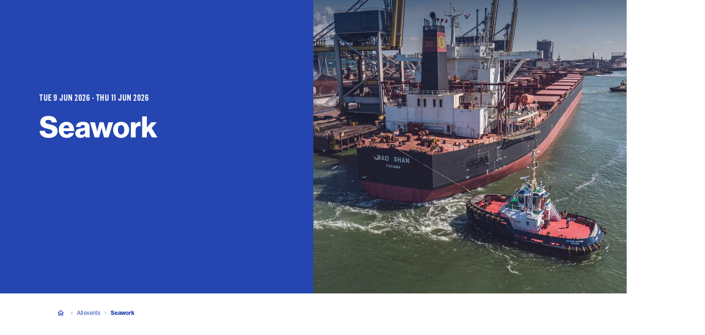

--- FILE ---
content_type: application/javascript; charset=UTF-8
request_url: https://www.damen.com/_next/static/chunks/356-f1b68082e26ef170.js
body_size: 74888
content:
"use strict";(self.webpackChunk_N_E=self.webpackChunk_N_E||[]).push([[356],{971:(e,t,n)=>{n.d(t,{h:()=>i});let i=e=>null==e},1308:(e,t,n)=>{n.d(t,{A:()=>j});var i=n(23798),l=n(21462),a=n(44651),o=n(16032),r=n(58161),d=n(59984);let s=a.default.div.withConfig({shouldForwardProp:e=>!["background"].includes(e)}).withConfig({componentId:"sc-de2420dc-0"})(["",";"],e=>{let{theme:t,background:n}=e;return((e,t)=>{switch(e){case"light":return"\n            background: ".concat(t.colors.blueIce,";\n        ");case"default":case"white":return"\n            background: ".concat(t.colors.white,";\n        ");case"none":return"\n            background: 'none';\n        ";default:return null}})(n,t)}),c=(0,a.default)(o.Ay.HeadingTwo).withConfig({componentId:"sc-de2420dc-1"})(e=>{let{theme:t}=e;return(0,a.css)(["margin-top:0;margin-bottom:","px;"],t.spacing.x8)}),u=(0,a.keyframes)(["from{opacity:0;max-height:0;}to{opacity:1;max-height:2000px;}"]),m=(0,a.keyframes)(["from{opacity:1;max-height:2000px;}to{opacity:0;max-height:0;}"]),p=a.default.div.withConfig({componentId:"sc-de2420dc-2"})(e=>{let{theme:t}=e;return(0,a.css)(["display:grid;grid-gap:","px;margin-bottom:","px;@media ","{grid-gap:","px;grid-template-columns:50fr 50fr;margin-bottom:","px;}@media ","{grid-template-columns:33fr 33fr 33fr;}"],t.spacing.x4,t.spacing.x4,t.mediaQueries.mediaQueryTablet,t.spacing.x5,t.spacing.x5,t.mediaQueries.mediaQueryDesktop)}),h=a.default.div.withConfig({shouldForwardProp:e=>!["isVisible"].includes(e),componentId:"sc-de2420dc-3"})(e=>{let{theme:t,isVisible:n}=e;return(0,a.css)(["display:grid;grid-gap:","px;overflow:hidden;animation:"," 0.3s ease-in-out forwards;@media ","{grid-gap:","px;grid-template-columns:50fr 50fr;}@media ","{grid-template-columns:33fr 33fr 33fr;}"],t.spacing.x4,n?u:m,t.mediaQueries.mediaQueryTablet,t.spacing.x5,t.mediaQueries.mediaQueryDesktop)}),g=a.default.div.withConfig({shouldForwardProp:e=>!["background"].includes(e),componentId:"sc-de2420dc-4"})(e=>{let{background:t,theme:n}=e;return(0,a.css)(["position:relative;display:flex;align-items:center;min-height:92px;width:100%;padding:","px ","px;background-color:",";svg{margin-right:","px;}"],n.spacing.x2,n.spacing.x3,"light"===t?n.colors.white:n.colors.blueIce,n.spacing.x3)}),f=a.default.div.withConfig({componentId:"sc-de2420dc-5"})(e=>{let{theme:t}=e;return(0,a.css)(["display:flex;flex-direction:column;flex-shrink:20;font-family:",";"," font-weight:",";"],t.fonts.body.style.fontFamily,t.text.fontSizeTextStyle,t.typography.fontWeightBold)}),x=a.default.a.withConfig({componentId:"sc-de2420dc-6"})(e=>{let{theme:t}=e;return(0,a.css)([""," color:",";margin-top:","px;text-decoration:none;&:hover,&:focus{text-decoration:underline;}&::after{position:absolute;content:'';top:0;left:0;width:100%;height:100%;}"],t.text.fontSizeTextSmallStyle,t.colors.blue,t.spacing.x1)}),v=a.default.span.withConfig({shouldForwardProp:e=>!["toggled"].includes(e),componentId:"sc-de2420dc-7"})(e=>{let{theme:t,toggled:n}=e;return"\n    position: relative;\n    display: flex;\n    justify-content: flex-end;\n    margin-top: ".concat(t.spacing.x4,"px;\n    top: ").concat(n?0:-t.spacing.x4,"px;\n    transition: top 0.3s ease-in-out;\n    transition-delay: ").concat(n?"0s":"0.2s",";\n\n    &:focus {\n      outline: ").concat(t.accessibility.outline,";\n    }\n  ")}),w=(e,t,n)=>{let{id:l,name:a,file:o,downloadText:d}=n;return(0,i.jsxs)(g,{background:e,children:[(0,i.jsx)(r.A.FilePDF,{width:23,height:32,fill:t.colors.greyAccentDark}),(0,i.jsxs)(f,{children:[a,(0,i.jsx)(x,{href:o,target:"_blank",download:!0,children:d})]})]},l)},k=e=>{let{title:t,background:n,downloads:o,initialNumberOfDownloads:r=6,showLess:u,showMore:m}=e,g=(0,a.useTheme)(),[f,x]=(0,l.useState)(!1),k=o.slice(0,r),b=o.slice(r),y=o.length>r,j=(0,l.useCallback)(()=>{x(e=>!e)},[x]);return(0,i.jsxs)(s,{background:n,children:[t&&(0,i.jsx)(c,{children:t}),(0,i.jsx)(p,{children:k.map(e=>w(n,g,e))}),(0,i.jsx)(h,{isVisible:f,children:b.map(e=>w(n,g,e))}),y&&(0,i.jsx)(v,{toggled:f,children:(0,i.jsx)(d.A,{isToggled:f,onClick:j,showLessText:u,showMoreText:m})})]})};var b=n(82899);let y=e=>{let{content:t}=e;return(0,i.jsx)(b.Ay,{background:t.background,children:(0,i.jsx)(k,{title:t.title,showMore:t.showMore,showLess:t.showLess,background:t.background,downloads:t.downloads})})},j=e=>{let{content:t}=e;return(0,i.jsx)(y,{content:t})}},1471:(e,t,n)=>{n.d(t,{A:()=>s});var i=n(23798);n(21462);var l=n(98022),a=n(44651);let o=a.default.div.withConfig({shouldForwardProp:e=>!["maxWidth","show"].includes(e)}).withConfig({componentId:"sc-df0674a-0"})(["display:",";text-align:center;",""],e=>{let{show:t}=e;return t?"block":"none"},e=>{let{maxWidth:t}=e;return t&&(0,a.css)(["width:386px;margin:0 auto;@media ","{padding:0 40px;}@media ","{width:100%;padding:32px 16px;}"],l.w4.legacyMediaQueries.md,l.w4.legacyMediaQueries.mdMax)}),r=a.default.div.withConfig({componentId:"sc-df0674a-1"})(["overflow:hidden;"]),d=a.default.div.withConfig({componentId:"sc-df0674a-2"})(["display:flex;justify-content:center;position:relative;svg{position:absolute;top:40px;left:24px;}img{border-radius:50%;}"]),s=e=>{var t;let{children:n,image:a,showBowWave:s=!0,inline:c=!1,testId:u="modalSuccessContent",show:m}=e;return(0,i.jsxs)(o,{maxWidth:c,"data-testid":u,show:m,children:[(0,i.jsxs)(d,{children:[(0,i.jsx)(r,{children:(0,i.jsx)(l.Zc,{src:null==a?void 0:a.filename,alt:null!=(t=null==a?void 0:a.alt)?t:"Send successfully",width:200,height:200,aspectRatio:"1:1"})}),s&&(0,i.jsx)(l.In.BowWaveSmall,{width:85,height:43})]}),n]})}},1799:(e,t,n)=>{n.d(t,{DZ:()=>i.Ay,Zc:()=>l.A,w4:()=>a});var i=n(16032),l=n(19312),a=n(390)},3559:(e,t,n)=>{n.d(t,{XJ:()=>l,n9:()=>d,ux:()=>r});var i=n(44651);let l="12px",a="transparent",o=(0,i.css)(["&::-webkit-scrollbar{width:",";}&::-webkit-scrollbar-track{background:",";}"],l,a),r=e=>(0,i.css)([""," scrollbar-color:"," ",";&::-webkit-scrollbar-thumb{background-color:",";&:hover{background-color:",";}}"],o,e.colors.white,a,e.colors.white,e.colors.silverGrey200),d=e=>(0,i.css)([""," scrollbar-color:"," ",";&::-webkit-scrollbar-thumb{background:",";&:hover{background-color:",";}}&::-webkit-scrollbar-track{background:",";}"],o,e.colors.blue,e.colors.white,e.colors.blue,e.colors.blueDark,e.colors.white)},5185:(e,t,n)=>{n.d(t,{A:()=>d});var i=n(23798);n(21462);var l=n(34064),a=n(46634),o=n(18393),r=n(45980);let d=e=>{let{content:t}=e,{component:n,items:d,link:s,linkText:c,max:u,onLinkClick:m,title:p,type:h}=t,{componentRef:g,items:f,pages:x,pageIndex:v,showPagination:w,onClick:k}=(0,r.WQ)({entries:d,pageAnimationDuration:300,type:h}),b=f.map((e,t)=>{let{id:n,link:l,size:a,text:r,title:d}=e;return{id:"".concat(n,"/").concat(t),linkComponent:e=>{let{children:t}=e;return(0,i.jsx)(o.A.VNext,{type:"link",link:l,children:t})},size:a,text:r,title:d}});return(0,i.jsx)(a.mc,{background:"light",children:(0,i.jsxs)("div",{ref:g,children:[(0,i.jsx)(l.J.Brand,{buttonComponent:s?()=>(0,i.jsx)(o.A.VNext,{type:"contentlink",onClick:()=>m({feed:t,type:n}),link:s,text:c}):null,items:b,max:u,title:p}),u>3&&w&&(0,i.jsx)(a.dK,{pages:x,initialIndex:v,onClick:k})]})})}},5324:(e,t,n)=>{n.d(t,{A:()=>w});var i=n(23798);n(21462);var l=n(72763),a=n(44651),o=n(27622);let r=a.default.div.withConfig({shouldForwardProp:e=>!["alignment","background"].includes(e),componentId:"sc-15a1cc9d-0"})(e=>{let{theme:t,alignment:n,background:i}=e;return(0,a.css)(["display:flex;align-items:center;justify-content:space-between;flex-direction:column;width:100%;color:",";box-sizing:border-box;padding:","px;",";> :first-child{margin-bottom:","px;}@media ","{padding:","px;flex-direction:",";> :first-child{margin-bottom:inherit;}}@media ","{padding:","px ","px;}"],t.colors.white,t.spacing.x5,((e,t)=>{switch(e){case"dark":return"\n        background: ".concat(t.colors.marineBlack,";\n        color: ").concat(t.colors.white,";\n      ");case"light":return"\n        background: ".concat(t.colors.blueIce,";\n        color: ").concat(t.colors.marineBlack,";\n    ");default:return"\n        background: ".concat(t.colors.blue,";\n        color: ").concat(t.colors.white,";\n    ")}})(i,t),t.spacing.x4,t.legacyMediaQueries.md,t.spacing.x4,"right"===n?"row-reverse":"row",t.legacyMediaQueries.xl,t.spacing.x4,t.spacing.x14)}),d=a.default.div.withConfig({componentId:"sc-15a1cc9d-1"})(e=>{let{theme:t}=e;return(0,a.css)(["text-align:center;@media ","{text-align:left;padding-right:","px;}"],t.legacyMediaQueries.md,t.spacing.x3)}),s=a.default.div.withConfig({componentId:"sc-15a1cc9d-2"})(e=>{let{theme:t}=e;return(0,a.css)(["width:100%;@media ","{width:calc(6 / 12 * 100%);max-width:480px;}@media ","{max-width:568px;}"],t.mediaQueries.mediaQueryTablet,t.mediaQueries.mediaQueryDesktopLarge)}),c=(0,a.default)(o.Zc).withConfig({componentId:"sc-15a1cc9d-3"})(["position:relative !important;"]),u=a.default.div.withConfig({componentId:"sc-15a1cc9d-4"})(e=>{let{theme:t}=e;return(0,a.css)(["position:relative;width:100%;@media ","{height:100%;width:calc(4 / 12 * 100%);max-width:308px;min-height:388px;display:flex;align-items:center;}@media ","{min-height:0;}"],t.legacyMediaQueries.md,t.legacyMediaQueries.lg)}),m=(0,a.default)(o.DZ.HeadingTwo).withConfig({componentId:"sc-15a1cc9d-5"})(["margin:0;color:inherit;"]),p=(0,a.default)(o.fz.Default).withConfig({componentId:"sc-15a1cc9d-6"})(e=>{let{theme:t}=e;return(0,a.css)(["margin:","px 0;color:inherit;@media ","{margin:","px 0 ","px;}"],t.spacing.x2,t.legacyMediaQueries.xl,t.spacing.x2,t.spacing.x3)}),h=e=>{var t;let{alignBody:n="left",background:l="blue",buttonComponent:a,image:o,text:h,title:g}=e;return(0,i.jsxs)(r,{alignment:n,background:l,children:[(0,i.jsx)(s,{children:(0,i.jsxs)(d,{children:[(0,i.jsx)(m,{children:g}),(0,i.jsx)(p,{children:h}),a&&(0,i.jsx)(a,{})]})}),(0,i.jsx)(u,{children:(0,i.jsx)(c,{...o,alt:null!=(t=o.alt)?t:"",src:o.src,fill:!0,style:{objectFit:"contain"}})})]})};var g=n(18393),f=n(46634);let x="call-to-action",v=e=>{var t,n;let{content:a,pageType:o}=e,r="light"===a.componentBackground?"blue":"white";return(0,i.jsx)(f.mc,{background:a.background,pageType:o,"data-testid":x,children:(0,i.jsx)(h,{...a,alignBody:a.alignment,background:a.componentBackground,buttonComponent:a.link&&(()=>(0,i.jsx)(g.A.VNext,{type:"button",color:r,link:a.link,text:a.linkText,testId:"".concat(x,".callToAction"),dataAttrs:{"data-color":r}})),image:{alt:null==(t=a.img)?void 0:t.alt,src:null==(n=a.img)?void 0:n.filename,aspectRatio:"1:1",sizes:"".concat(l.w.legacyMediaQueries.lg," 308px , 638px")}})})},w=e=>{let{content:t,pageType:n}=e;return(0,i.jsx)(v,{content:t,pageType:n})}},6714:(e,t,n)=>{n.d(t,{A:()=>r});var i=n(23798);n(21462);var l=n(34064),a=n(18393),o=n(46634);let r=e=>{let{content:t}=e,{title:n,linkText:r,link:d,eventItems:s}=t,c=s.map(e=>({...e,linkComponent:e.url&&(t=>{let{children:n}=t;return(0,i.jsx)(a.A.VNext,{type:"link",link:e.url,children:n})})}));return s.length<1?(0,i.jsx)(i.Fragment,{}):(0,i.jsx)(o.mc,{children:(0,i.jsx)(l.J.Event,{title:n,buttonComponent:r&&d&&(()=>(0,i.jsx)(a.A.VNext,{type:"contentlink",link:d,text:r})),items:c})})}},6986:(e,t,n)=>{n.d(t,{A:()=>nZ});var i=n(23798),l=n(60453),a=n.n(l),o=n(21462),r=n(82712),d=n.n(r),s=n(45980),c=n(3559),u=n(63954),m=n(5305),p=n.n(m);let h=e=>{let{nonce:t}=e,{NEXT_PUBLIC_GTM_CODE:n}=(0,u.i6)();return n&&(0,i.jsx)(p(),{id:"script-gtm","data-nonce":t,nonce:t,strategy:"afterInteractive",dangerouslySetInnerHTML:{__html:"\n          (function(w,d,s,l,i){w[l]=w[l]||[];w[l].push({'gtm.start':\n          new Date().getTime(),event:'gtm.js'});var f=d.getElementsByTagName(s)[0],\n          j=d.createElement(s),dl=l!='dataLayer'?'&l='+l:'';j.async=true;j.src=\n          '".concat("https://".concat("sst.damen.com"),"/gtm.js?id='+i+dl;var n=d.querySelector('[nonce]');\n          n&&j.setAttribute('nonce',n.nonce||n.getAttribute('nonce'));f.parentNode.insertBefore(j,f);\n          })(window,document,'script','dataLayer','").concat(n,"');\n        ")}})},g=/[;\/?:@&=+$,.{}|\\^[\]`]/g,f=(e,t)=>{let n=null==e?void 0:e.filename,i=["topLeft","topRight"].includes(null==t?void 0:t.logoPlacement),l=["white","blue"].includes(null==t?void 0:t.logoColor),a=["orange","blue","blueLight"].includes(null==t?void 0:t.iconColor),o=null==n?void 0:n.startsWith("https://medialibrary.damen.com/"),{truncatedPath:r}=(0,s.ss)();if(t&&i&&l&&a&&o){var d;let i="/".concat(null==e||null==(d=e.title)?void 0:d.replaceAll(g,"")),l=new URL("".concat(r,"/api/ogImage").concat(i));return l.searchParams.append("logoPlacement",t.logoPlacement),l.searchParams.append("logoColor",t.logoColor),l.searchParams.append("iconColor",t.iconColor),l.searchParams.append("imageSrc",n),l.toString()}return null},x={damen:{name:"Damen",language:"en"},albwardydamen:{name:"Albwardy Damen",language:"en"},careerdamen:{name:"Career",language:"en"},nironstaal:{name:"Niron Staal",language:"en"},nlnavydamen:{name:"Damen Naval",language:"nl"},denavydamen:{name:"Damen Naval",language:"de"},shipleasefinance:{name:"Ship Lease Finance",language:"nl"}};var v=n(44651);let w=e=>{var t,n,l,o,r,m,p,g,w;let{children:k,seoData:b,structuredData:y,title:j}=e,C=(0,u.u0)(),{url:I}=(0,s.ss)(),S=(0,v.useTheme)(),{metaData:F,ogData:N,twitterData:T}=null!=b?b:{},A=(0,u.m9)(),Q=C?x[C].name:x.damen.name,M=(null==F?void 0:F.title)?"".concat(F.title," - ").concat(null!=j?j:Q):null!=j?j:Q,D=I.split("?")[0],L=I.endsWith(".com/home")?I.replace("/home",""):D,{robots:z,description:P}=null!=F?F:{},B=null!=(l=null==N?void 0:N.title)?l:M,_=null!=(o=null==N?void 0:N.description)?o:P,R=null==N?void 0:N.imageObject,O=null!=(r=null==N||null==(t=N.imageObject)?void 0:t.filename)?r:null==N?void 0:N.image,W=f(R,null==N?void 0:N.imageConfiguration),E=null!=(m=null==T?void 0:T.title)?m:B,V=null!=(p=null==T?void 0:T.description)?p:_,U=f(null!=(g=null==T?void 0:T.imageObject)?g:R,null==N?void 0:N.imageConfiguration),H=null!=(w=null==T||null==(n=T.imageObject)?void 0:n.filename)?w:O;return(0,i.jsxs)(i.Fragment,{children:[(0,i.jsxs)(d(),{children:[(0,i.jsx)("meta",{charSet:"UTF-8",className:a().dynamic([["3fd112d43d17a7b9",[S.fonts.body.style.fontFamily,S.colors.marineBlack,S.colors.blue,S.colors.white,c.XJ,S.colors.white,S.colors.blue,S.colors.blueDark]]])}),(0,i.jsx)("meta",{name:"viewport",content:"initial-scale=1.0, width=device-width",className:a().dynamic([["3fd112d43d17a7b9",[S.fonts.body.style.fontFamily,S.colors.marineBlack,S.colors.blue,S.colors.white,c.XJ,S.colors.white,S.colors.blue,S.colors.blueDark]]])},"viewport"),(0,i.jsx)("title",{className:a().dynamic([["3fd112d43d17a7b9",[S.fonts.body.style.fontFamily,S.colors.marineBlack,S.colors.blue,S.colors.white,c.XJ,S.colors.white,S.colors.blue,S.colors.blueDark]]]),children:M}),z&&(0,i.jsx)("meta",{name:"robots",content:z,className:a().dynamic([["3fd112d43d17a7b9",[S.fonts.body.style.fontFamily,S.colors.marineBlack,S.colors.blue,S.colors.white,c.XJ,S.colors.white,S.colors.blue,S.colors.blueDark]]])}),P&&(0,i.jsx)("meta",{name:"description",content:P,className:a().dynamic([["3fd112d43d17a7b9",[S.fonts.body.style.fontFamily,S.colors.marineBlack,S.colors.blue,S.colors.white,c.XJ,S.colors.white,S.colors.blue,S.colors.blueDark]]])}),(0,i.jsx)("meta",{property:"og:type",content:"website",className:a().dynamic([["3fd112d43d17a7b9",[S.fonts.body.style.fontFamily,S.colors.marineBlack,S.colors.blue,S.colors.white,c.XJ,S.colors.white,S.colors.blue,S.colors.blueDark]]])}),(0,i.jsx)("meta",{property:"og:url",content:I,className:a().dynamic([["3fd112d43d17a7b9",[S.fonts.body.style.fontFamily,S.colors.marineBlack,S.colors.blue,S.colors.white,c.XJ,S.colors.white,S.colors.blue,S.colors.blueDark]]])}),B&&(0,i.jsx)("meta",{property:"og:title",content:B,className:a().dynamic([["3fd112d43d17a7b9",[S.fonts.body.style.fontFamily,S.colors.marineBlack,S.colors.blue,S.colors.white,c.XJ,S.colors.white,S.colors.blue,S.colors.blueDark]]])}),_&&(0,i.jsx)("meta",{property:"og:description",content:_,className:a().dynamic([["3fd112d43d17a7b9",[S.fonts.body.style.fontFamily,S.colors.marineBlack,S.colors.blue,S.colors.white,c.XJ,S.colors.white,S.colors.blue,S.colors.blueDark]]])}),(W||O)&&(0,i.jsx)("meta",{property:"og:image",content:null!=W?W:O,className:a().dynamic([["3fd112d43d17a7b9",[S.fonts.body.style.fontFamily,S.colors.marineBlack,S.colors.blue,S.colors.white,c.XJ,S.colors.white,S.colors.blue,S.colors.blueDark]]])}),(0,i.jsx)("meta",{name:"twitter:card",content:"summary_large_image",className:a().dynamic([["3fd112d43d17a7b9",[S.fonts.body.style.fontFamily,S.colors.marineBlack,S.colors.blue,S.colors.white,c.XJ,S.colors.white,S.colors.blue,S.colors.blueDark]]])}),(0,i.jsx)("meta",{name:"twitter:site",content:"@damen",className:a().dynamic([["3fd112d43d17a7b9",[S.fonts.body.style.fontFamily,S.colors.marineBlack,S.colors.blue,S.colors.white,c.XJ,S.colors.white,S.colors.blue,S.colors.blueDark]]])}),(0,i.jsx)("meta",{property:"twitter:url",content:I,className:a().dynamic([["3fd112d43d17a7b9",[S.fonts.body.style.fontFamily,S.colors.marineBlack,S.colors.blue,S.colors.white,c.XJ,S.colors.white,S.colors.blue,S.colors.blueDark]]])}),E&&(0,i.jsx)("meta",{property:"twitter:title",content:E,className:a().dynamic([["3fd112d43d17a7b9",[S.fonts.body.style.fontFamily,S.colors.marineBlack,S.colors.blue,S.colors.white,c.XJ,S.colors.white,S.colors.blue,S.colors.blueDark]]])}),V&&(0,i.jsx)("meta",{property:"twitter:description",content:V,className:a().dynamic([["3fd112d43d17a7b9",[S.fonts.body.style.fontFamily,S.colors.marineBlack,S.colors.blue,S.colors.white,c.XJ,S.colors.white,S.colors.blue,S.colors.blueDark]]])}),(U||H)&&(0,i.jsx)("meta",{property:"twitter:image",content:null!=U?U:H,className:a().dynamic([["3fd112d43d17a7b9",[S.fonts.body.style.fontFamily,S.colors.marineBlack,S.colors.blue,S.colors.white,c.XJ,S.colors.white,S.colors.blue,S.colors.blueDark]]])}),(0,i.jsx)("meta",{name:"apple-mobile-web-app-capable",content:"yes",className:a().dynamic([["3fd112d43d17a7b9",[S.fonts.body.style.fontFamily,S.colors.marineBlack,S.colors.blue,S.colors.white,c.XJ,S.colors.white,S.colors.blue,S.colors.blueDark]]])}),(0,i.jsx)("meta",{name:"apple-mobile-web-app-status-bar-style",content:"default",className:a().dynamic([["3fd112d43d17a7b9",[S.fonts.body.style.fontFamily,S.colors.marineBlack,S.colors.blue,S.colors.white,c.XJ,S.colors.white,S.colors.blue,S.colors.blueDark]]])}),j&&(0,i.jsx)("meta",{name:"apple-mobile-web-app-title",content:j,className:a().dynamic([["3fd112d43d17a7b9",[S.fonts.body.style.fontFamily,S.colors.marineBlack,S.colors.blue,S.colors.white,c.XJ,S.colors.white,S.colors.blue,S.colors.blueDark]]])}),(0,i.jsx)("link",{rel:"alternate",hrefLang:"en",href:L,className:a().dynamic([["3fd112d43d17a7b9",[S.fonts.body.style.fontFamily,S.colors.marineBlack,S.colors.blue,S.colors.white,c.XJ,S.colors.white,S.colors.blue,S.colors.blueDark]]])}),(0,i.jsx)("link",{rel:"alternate",hrefLang:"x-default",href:L,className:a().dynamic([["3fd112d43d17a7b9",[S.fonts.body.style.fontFamily,S.colors.marineBlack,S.colors.blue,S.colors.white,c.XJ,S.colors.white,S.colors.blue,S.colors.blueDark]]])}),(0,i.jsx)("link",{rel:"canonical",href:L,className:a().dynamic([["3fd112d43d17a7b9",[S.fonts.body.style.fontFamily,S.colors.marineBlack,S.colors.blue,S.colors.white,c.XJ,S.colors.white,S.colors.blue,S.colors.blueDark]]])}),(0,i.jsx)("link",{rel:"icon",type:"image/png",href:"/favicon-96x96.png",sizes:"96x96",className:a().dynamic([["3fd112d43d17a7b9",[S.fonts.body.style.fontFamily,S.colors.marineBlack,S.colors.blue,S.colors.white,c.XJ,S.colors.white,S.colors.blue,S.colors.blueDark]]])}),(0,i.jsx)("link",{rel:"icon",type:"image/svg+xml",href:"/favicon.svg",className:a().dynamic([["3fd112d43d17a7b9",[S.fonts.body.style.fontFamily,S.colors.marineBlack,S.colors.blue,S.colors.white,c.XJ,S.colors.white,S.colors.blue,S.colors.blueDark]]])}),(0,i.jsx)("link",{rel:"shortcut icon",href:"/favicon.ico",className:a().dynamic([["3fd112d43d17a7b9",[S.fonts.body.style.fontFamily,S.colors.marineBlack,S.colors.blue,S.colors.white,c.XJ,S.colors.white,S.colors.blue,S.colors.blueDark]]])}),(0,i.jsx)("link",{rel:"apple-touch-icon",sizes:"180x180",href:"/apple-touch-icon.png",className:a().dynamic([["3fd112d43d17a7b9",[S.fonts.body.style.fontFamily,S.colors.marineBlack,S.colors.blue,S.colors.white,c.XJ,S.colors.white,S.colors.blue,S.colors.blueDark]]])}),(0,i.jsx)("meta",{name:"apple-mobile-web-app-title",content:Q,className:a().dynamic([["3fd112d43d17a7b9",[S.fonts.body.style.fontFamily,S.colors.marineBlack,S.colors.blue,S.colors.white,c.XJ,S.colors.white,S.colors.blue,S.colors.blueDark]]])}),(0,i.jsx)("link",{rel:"manifest",href:"/site.webmanifest",className:a().dynamic([["3fd112d43d17a7b9",[S.fonts.body.style.fontFamily,S.colors.marineBlack,S.colors.blue,S.colors.white,c.XJ,S.colors.white,S.colors.blue,S.colors.blueDark]]])}),Array.isArray(y)?y.map((e,t)=>(0,i.jsx)("script",{...e,className:a().dynamic([["3fd112d43d17a7b9",[S.fonts.body.style.fontFamily,S.colors.marineBlack,S.colors.blue,S.colors.white,c.XJ,S.colors.white,S.colors.blue,S.colors.blueDark]]])+" "+(e&&null!=e.className&&e.className||"")},t)):(0,i.jsx)("script",{...y,className:a().dynamic([["3fd112d43d17a7b9",[S.fonts.body.style.fontFamily,S.colors.marineBlack,S.colors.blue,S.colors.white,c.XJ,S.colors.white,S.colors.blue,S.colors.blueDark]]])+" "+(y&&null!=y.className&&y.className||"")})]}),(0,i.jsx)(h,{nonce:A}),(0,i.jsx)(a(),{id:"3fd112d43d17a7b9",dynamic:[S.fonts.body.style.fontFamily,S.colors.marineBlack,S.colors.blue,S.colors.white,c.XJ,S.colors.white,S.colors.blue,S.colors.blueDark],children:"*,*::before,*::after{box-sizing:border-box;-webkit-overflow-scrolling:touch}body{padding:0;margin:0;font-family:".concat(S.fonts.body.style.fontFamily,";color:").concat(S.colors.marineBlack,"}html,body{scrollbar-color:").concat(S.colors.blue," ").concat(S.colors.white,"}body::-webkit-scrollbar{width:").concat(c.XJ,"}body::-webkit-scrollbar-track{background:").concat(S.colors.white,"}body::-webkit-scrollbar-thumb{background-color:").concat(S.colors.blue,"}body::-webkit-scrollbar-thumb:hover{background-color:").concat(S.colors.blueDark,"}.ReactModal__Body--open{overflow:hidden;overscroll-behavior:none}.ReactModal__Body--open body{overflow:hidden;overscroll-behavior:none}.ReactModal__Body--open #cookiescript_badge{z-index:0}")}),k]})};var k=n(38767),b=n(4595),y=n(19847),j=n.n(y),C=n(64544),I=n(18393),S=n(31216),F=n(75586),N=n(21042),T=n(11071),A=n(56040);let Q=e=>{let{fill:t,height:n,width:l}=e,a=(0,u.u0)();return(0,o.useMemo)(()=>{switch(a){case A.Ly.Albwardydamen:return(0,i.jsx)(T.I.LogoAlbwardy,{fill:t,height:n,width:l});case A.Ly.Careerdamen:return(0,i.jsx)(T.I.LogoDamen,{fill:t,height:n,width:l});case A.Ly.Nironstaal:return(0,i.jsx)(T.I.LogoNironStaal,{fill:t,height:n,width:l});case A.Ly.Nlnavydamen:case A.Ly.Denavydamen:return(0,i.jsx)(T.I.LogoDamen,{fill:t,height:n,width:l});case A.Ly.Shipleasefinance:return(0,i.jsx)(T.I.LogoDamenShipLeaseFinance,{fill:t,height:n,width:l});case A.Ly.Damen:default:return(0,i.jsx)(T.I.LogoDamen,{fill:t,height:n,width:l})}},[a,t,n,l])};var M=n(175),D=n(28673),L=n(46634),z=n(96132);let{mediaQueries:P,colors:B,spacing:_,fonts:R,text:O}=z.w,W=(0,v.default)(I.A.VNext).withConfig({componentId:"sc-7c489409-0"})(["display:flex;color:",";letter-spacing:0.6px;",";font-weight:normal;justify-content:center;&:hover{text-decoration:underline;text-underline-offset:6px;}@media ","{justify-content:flex-start;}"],B.white,O.fontSizeLabelStyle,P.mediaQueryTablet),E=(0,v.css)(["display:block;color:",";font-family:",";",";margin-bottom:","px;letter-spacing:0.6px;text-transform:none;@media ","{margin-bottom:","px;}"],B.silverGrey500,R.body.style.fontFamily,O.fontSizeLabelStyle,_.x2,P.mediaQueryTablet,_.x3),V=(0,v.default)("div").withConfig({componentId:"sc-7c489409-1"})([""," display:none;@media ","{display:block;}"],E,P.mediaQueryTablet),U=v.default.div.withConfig({componentId:"sc-7c489409-2"})(["display:flex;flex-direction:column;align-items:center;gap:","px;> "," + ","{margin-top:","px;}@media ","{align-items:flex-start;gap:0;}"],_.x2,W,W,_.x2,P.mediaQueryTablet),H=v.default.div.withConfig({shouldForwardProp:e=>!["isToggled"].includes(e)}).withConfig({componentId:"sc-7c489409-3"})(["display:flex;flex-direction:column;gap:","px;color:",";max-height:",";overflow:hidden;transition:max-height 0.3s ease-in-out;@media ","{max-height:none;overflow:visible;}"],_.x3,z.w.colors.white,e=>e.isToggled?"1000px":"0px",P.mediaQueryTablet),X=v.default.button.withConfig({shouldForwardProp:e=>!["isToggled"].includes(e)}).withConfig({componentId:"sc-7c489409-4"})([""," display:flex;justify-content:center;gap:","px;background:none;border:none;text-align:left;margin:0;padding:0;svg{transform:",";}@media ","{display:none;}"],E,_.x1,e=>e.isToggled?"rotate(90deg)":"rotate(-90deg)",P.mediaQueryTablet),q=e=>{let{title:t,links:n}=e,[l,a]=(0,o.useState)(!1);return(0,i.jsxs)(U,{className:"footer-other_items",children:[t&&(0,i.jsx)(V,{children:t}),t&&(0,i.jsxs)(X,{onClick:()=>{a(e=>!e)},type:"button",isToggled:l,children:[t,(0,i.jsx)(z.I.RightChevron,{fill:B.silverGrey500,width:9,height:9})]}),(0,i.jsx)(H,{isToggled:l,children:n.map(e=>(0,i.jsx)(W,{link:e.link,outline:!0,type:"link",children:e.label},e.label))})]})};var G=n(72763);let{accessibility:J,colors:Z,spacing:Y}=z.w,K=e=>{let{type:t}=e;switch(t){case"X":case"twitter":return(0,i.jsx)(z.I.X,{width:21,height:21,fill:"white"});case"facebook":return(0,i.jsx)(z.I.Facebook,{width:24,height:24,fill:"white"});case"linkedin":return(0,i.jsx)(z.I.LinkedIn,{width:24,height:24,fill:"white"});case"youtube":return(0,i.jsx)(z.I.Youtube,{width:24,height:24,fill:"white"});case"instagram":return(0,i.jsx)(z.I.Instagram,{width:24,height:24,fill:"white"});default:return null}},$=e=>{let{socialLinks:t}=e;return(0,i.jsx)(i.Fragment,{children:t.map(e=>{if(e.link.url)return(0,i.jsx)(ee,{href:e.link.url,rel:"noopener",target:"_blank",children:(0,i.jsx)(K,{type:e.type})},"footer_social_links_".concat(e.type))})})},ee=v.default.a.withConfig({componentId:"sc-d7725fd1-0"})(["padding:","px;color:",";text-decoration:none;cursor:pointer;&:focus{outline:",";outline-offset:8px;}"],Y.x05,Z.white,J.outlineInverse);var et=n(86941);let{spacing:en,mediaQueries:ei,text:el}=G.w,ea=(0,v.default)("div").withConfig({componentId:"sc-308ea978-0"})(["",""],E),eo=v.default.div.withConfig({componentId:"sc-308ea978-1"})(["display:flex;flex-direction:column;align-items:center;width:auto;@media ","{align-items:flex-start;}@media ","{margin-left:auto;}"],ei.mediaQueryTablet,ei.mediaQueryDesktop),er=v.default.span.withConfig({componentId:"sc-308ea978-2"})(["",";line-height:24px;"],el.fontSizeLabelStyle),ed=(0,v.default)(I.A.VNext).withConfig({componentId:"sc-308ea978-3"})(e=>{let{theme:t}=e;return"\n  color: ".concat((0,et.K)(t)?t.colors.blue:t.colors.marineBlack,";\n  margin-top: ").concat(en.x2,"px;\n")}),es=v.default.div.withConfig({componentId:"sc-308ea978-4"})(["display:flex;gap:","px;justify-content:center;width:100%;margin-top:","px;@media ","{justify-content:flex-start;}@media ","{margin-top:","px;}"],en.x2,en.x4,ei.mediaQueryTablet,ei.mediaQueryDesktop,en.x10),ec=e=>{let{title:t,address:n,link:l,socials:a}=e;return(0,i.jsxs)(eo,{children:[(0,i.jsx)(ea,{children:t}),(0,i.jsxs)(er,{children:[n.street," ",n.houseNumber]}),(0,i.jsxs)(er,{children:[n.postalCode," ",n.city]}),(0,i.jsx)(er,{children:n.country}),(null==l?void 0:l.link)&&(0,i.jsx)(ed,{type:"button",color:"white",text:l.label,link:l.link,children:l.label}),(0,i.jsx)(es,{children:(0,i.jsx)($,{socialLinks:a})})]})};var eu=n(27069);let em=j()(()=>Promise.all([n.e(1166),n.e(4224),n.e(1834),n.e(4426),n.e(7303)]).then(n.bind(n,4426)),{loadableGenerated:{webpack:()=>[4426]},ssr:!1}),ep=j()(()=>n.e(9298).then(n.bind(n,49298)),{loadableGenerated:{webpack:()=>[49298]},ssr:!1}),eh=j()(()=>Promise.all([n.e(9298),n.e(7117)]).then(n.bind(n,37117)),{loadableGenerated:{webpack:()=>[37117]},ssr:!1}),eg=j()(()=>n.e(4299).then(n.bind(n,54299)),{loadableGenerated:{webpack:()=>[54299]},ssr:!1}),ef=j()(()=>n.e(6660).then(n.bind(n,96660)),{loadableGenerated:{webpack:()=>[96660]},ssr:!1}),ex=j()(()=>n.e(7065).then(n.bind(n,57065)),{loadableGenerated:{webpack:()=>[57065]},ssr:!1}),ev=j()(()=>n.e(1611).then(n.bind(n,51611)),{loadableGenerated:{webpack:()=>[51611]},ssr:!1}),{Overline:ew}=C.D,ek=(0,v.default)(I.A.VNext).withConfig({componentId:"sc-e3f695d6-0"})(e=>{let{theme:t}=e;return(0,v.css)(["justify-content:center;",";&:hover{text-decoration:underline;text-underline-offset:6px;}@media ","{justify-content:flex-start;}"],t.text.fontSizeLabelStyle,t.mediaQueries.mediaQueryTablet)}),eb=v.default.footer.withConfig({componentId:"sc-e3f695d6-1"})(e=>{let{theme:t}=e;return(0,v.css)(["background-color:",";button:focus{outline:",";outline-offset:8px;}form button:focus{outline-offset:2px;}"],(0,et.K)(t)?t.colors.blue:t.colors.marineBlack,t.accessibility.outlineInverse)}),ey=v.default.div.withConfig({shouldForwardProp:e=>!["hasSocialLinks"].includes(e),componentId:"sc-e3f695d6-2"})(e=>{let{theme:t,hasSocialLinks:n}=e;return(0,v.css)(["display:flex;flex-direction:column;margin-bottom:32px;color:",";gap:","px;@media ","{margin-bottom:",";}@media ","{flex-direction:row;}"],t.colors.white,t.spacing.x3,t.mediaQueries.mediaQueryTablet,n?"44px":t.layout.spacingXXL,t.mediaQueries.mediaQueryDesktop)}),ej=(0,v.default)(I.A.VNext).withConfig({componentId:"sc-e3f695d6-3"})(e=>{let{theme:t}=e;return(0,v.css)(["margin-bottom:","px;cursor:pointer;display:block;@media ","{width:auto;}"],t.spacing.x3,t.mediaQueries.mediaQueryTablet)}),eC=(0,v.default)(ew).withConfig({componentId:"sc-e3f695d6-4"})(e=>{let{theme:t}=e;return(0,v.css)(["color:",";",";letter-spacing:1.38px;margin-top:8px;"],t.colors.white,t.text.fontSizeLabelStyle)}),eI=v.default.div.withConfig({componentId:"sc-e3f695d6-5"})(e=>{let{theme:t}=e;return(0,v.css)(["display:flex;flex-direction:column;margin-bottom:32px;> ","{color:",";letter-spacing:0.75px;font-weight:normal;}> "," + ","{margin-top:24px;}"],ek,t.colors.white,ek,ek)}),eS=v.default.div.withConfig({componentId:"sc-e3f695d6-6"})(e=>{let{theme:t}=e;return(0,v.css)(["width:100%;border-top:1px solid ",";border-bottom:1px solid ",";opacity:0.2;@media ","{display:none;}"],t.colors.white,t.colors.white,t.mediaQueries.mediaQueryTablet)}),eF=v.default.div.withConfig({componentId:"sc-e3f695d6-7"})(e=>{let{theme:t}=e;return(0,v.css)(["display:flex;flex-direction:column;margin-top:",";color:",";align-items:center;@media ","{align-items:inherit;margin-top:",";width:100%;}@media ","{align-items:center;flex-direction:row;flex-wrap:wrap;}"],t.layout.spacing,t.colors.silverGrey500,t.mediaQueries.mediaQueryTablet,t.layout.spacingM,t.mediaQueries.mediaQueryDesktopLarge)}),eN=e=>(0,v.css)(["background-color:transparent;",";letter-spacing:0.23px;text-align:left;padding:","px 0;margin:0;border:0;"],e.text.fontSizeLabelStyle,e.spacing.x1),eT=(0,v.default)(I.A.VNext).withConfig({componentId:"sc-e3f695d6-8"})(e=>{let{theme:t}=e;return(0,v.css)([""," color:",";cursor:pointer;text-decoration:underline;transition:text-decoration-color 200ms ease;&:hover{text-decoration:underline;text-underline-offset:6px;}@media ","{& + &{margin-top:",";}}"],eN(t),t.colors.silverGrey500,t.mediaQueries.mediaQueryMobileMax,t.layout.spacing)}),eA=v.default.div.withConfig({componentId:"sc-e3f695d6-9"})(e=>{let{theme:t}=e;return(0,v.css)(["display:flex;flex-direction:column;align-items:center;@media ","{flex-direction:row;align-items:center;gap:","px;}"],t.mediaQueries.mediaQueryTablet,t.spacing.x4)}),eQ=(0,v.default)(C.f.Default).withConfig({componentId:"sc-e3f695d6-10"})(e=>{let{theme:t}=e;return(0,v.css)([""," @media ","{margin-top:8px;}@media ","{flex-grow:1;}@media ","{text-align:right;}"],eN(t),t.mediaQueries.mediaQueryMobileMax,t.mediaQueries.mediaQueryDesktop,t.mediaQueries.mediaQueryDesktopLarge)}),eM=v.default.h2.withConfig({componentId:"sc-e3f695d6-11"})(["border:0;clip:rect(0 0 0 0);height:1px;margin:-1px;overflow:hidden;padding:0;position:absolute;width:1px;"]),eD=v.default.div.withConfig({componentId:"sc-e3f695d6-12"})(e=>{let{theme:t}=e;return(0,v.css)(["display:flex;flex-direction:column;flex-wrap:wrap;align-items:center;text-align:center;width:100%;.footer-other_items{&:nth-of-type(3){margin-top:","px;}}@media ","{display:grid;grid-template-columns:repeat(3,1fr);align-items:flex-start;text-align:left;gap:","px;.footer-other_items{&:nth-of-type(3){margin-top:0;}}}@media ","{width:75%;}"],t.spacing.x3,t.mediaQueries.mediaQueryTablet,t.spacing.x4,t.mediaQueries.mediaQueryDesktop)}),eL=v.default.div.withConfig({componentId:"sc-e3f695d6-13"})(e=>{let{theme:t}=e;return(0,v.css)(["display:flex;flex-direction:column;align-items:center;margin-bottom:","px;@media ","{flex-direction:row;align-items:flex-start;justify-content:space-between;gap:","px;margin-bottom:","px;}"],t.spacing.x3,t.mediaQueries.mediaQueryTablet,t.spacing.x4,t.spacing.x4)}),ez=(0,v.default)(eu.A).withConfig({componentId:"sc-e3f695d6-14"})(e=>{let{theme:t}=e;return(0,v.css)(["background:transparent;border:2px solid ",";height:42px;&:hover,&:focus-within{background:transparent;}input{"," color:",";&::placeholder{color:",";}}button svg g,button svg path{fill:",";}@media ","{min-width:260px;}@media ","{min-width:300px;}"],t.colors.white,t.text.fontSizeTextSmallStyle,t.colors.white,t.colors.white,t.colors.white,t.mediaQueries.mediaQueryTablet,t.mediaQueries.mediaQueryTablet)}),eP=e=>{let{id:t,content:n,contactData:l,departmentsContactData:a,departmentsNewsletterData:r,donationData:d,newsletterData:s,feedbackData:c,searchEnabled:m}=e,p=(0,b.useRouter)(),h=(0,k.q)(N.xw),g=(0,k.q)(N.Bz),f=(0,k.q)(N.NB),x=(0,k.q)(N.Yi),w=(0,k.q)(N.aS),y=(0,k.q)(N.Tg),j=(0,k.q)(N.Ip),C=(0,v.useTheme)(),I=(0,o.useRef)(null),T=(0,u.u0)(),z=n.socialLinks.length>0,P=g?a.find(e=>(null==e?void 0:e.slug)===g):void 0,B=x?r.find(e=>(null==e?void 0:e.slug)===x):void 0,_=f?d.find(e=>(null==e?void 0:e.slug)===f):void 0,R=(()=>{switch(T){case A.Ly.Shipleasefinance:return 107;case A.Ly.Albwardydamen:return 300;default:return 170}})();return(0,i.jsxs)(i.Fragment,{children:[(0,i.jsx)(eb,{id:t,children:(0,i.jsxs)(L.mc,{children:[(0,i.jsx)(eM,{children:n.screenreaderTitle}),(0,i.jsxs)(eL,{children:[(0,i.jsxs)(ej,{link:"/",outline:!0,type:"link",children:[(0,i.jsx)(Q,{width:R,height:32,fill:C.colors.white}),(0,i.jsx)(eC,{children:n.subTitle})]}),m&&(0,i.jsx)(ez,{inputRef:I,options:[],placeholder:n.searchTitle,value:"",onChange:null,onSearch:e=>{p.push({pathname:"/search",query:{query:e}})}})]}),(0,i.jsxs)(ey,{hasSocialLinks:z,children:[(0,i.jsxs)(eD,{children:[(0,i.jsx)(eI,{children:n.primaryLinks.map(e=>(0,i.jsx)(ek,{link:null==e?void 0:e.link,outline:!0,testId:"button-".concat((0,F.gA)(e.label)),type:"link",children:e.label},"footer_promo_links_".concat(e.label)))}),n.otherLinks.map(e=>(0,i.jsx)(q,{title:e.title,links:e.links},"footer_nav_items_".concat(e.id)))]}),(0,i.jsx)(eS,{}),n.contact&&(0,i.jsx)(ec,{title:n.contact.title,address:n.contact.address,link:n.contact.link,socials:z?n.socialLinks:null})]}),(0,i.jsxs)(eF,{children:[(0,i.jsxs)(eA,{children:[n.legal.disclaimer.label&&(0,i.jsx)(eT,{link:n.legal.disclaimer.link,outline:!0,type:"link",children:n.legal.disclaimer.label},"footer_disclaimer_links_".concat(n.legal.disclaimer.label)),n.legal.privacy.label&&(0,i.jsx)(eT,{link:n.legal.privacy.link,outline:!0,type:"link",children:n.legal.privacy.label},"footer_disclaimer_links_".concat(n.legal.privacy.label)),n.legal.termsAndConditions.label&&(0,i.jsx)(eT,{link:n.legal.termsAndConditions.link,outline:!0,type:"link",children:n.legal.termsAndConditions.label},"footer_disclaimer_links_".concat(n.legal.termsAndConditions.label)),(0,i.jsx)(eT,{link:n.legal.sitemap.link,outline:!0,type:"link",children:n.legal.sitemap.label},"footer_disclaimer_links_".concat(n.legal.sitemap.label))]}),(0,i.jsx)(eQ,{children:n.legal.copyright})]})]})}),h&&(0,i.jsx)(ep,{content:l,showModal:h,handleCloseModal:()=>((0,N.xw)(!1),(0,D.A)(!1),null)}),g&&(0,i.jsx)(eh,{content:null==P?void 0:P.content,showModal:!!g,handleCloseModal:()=>((0,N.Bz)(void 0),(0,D.A)(!1),null),id:P.id,formName:P.formName}),f&&(0,i.jsx)(eg,{content:null==_?void 0:_.content,showModal:!!f,handleCloseModal:()=>((0,N.NB)(void 0),(0,D.A)(!1),null),id:_.id}),x&&(0,i.jsx)(ef,{content:null==B?void 0:B.content,showModal:!!x,handleCloseModal:()=>((0,N.Yi)(void 0),(0,D.A)(!1),null),id:B.id,formName:null==B?void 0:B.formName}),w&&(0,i.jsx)(ex,{content:s,showModal:w,handleCloseModal:()=>((0,N.aS)(!1),(0,D.A)(!1),null)}),j&&(0,i.jsx)(ev,{content:c,showModal:j,handleCloseModal:()=>((0,N.Ip)(!1),(0,D.A)(!1),null)}),(0,N.a0)()&&(0,i.jsx)(S.A,{background:C.colors.marineBlack,closeColorMobile:C.colors.white,hasPadding:!1,isOpen:y,onClose:()=>{p.asPath.includes(M.Pc)&&p.back()},children:(0,i.jsx)(em,{})})]})};var eB=n(10463),e_=n(9895);let eR=(0,v.keyframes)(["0%{transform:translateY(0) scale(1.5);opacity:1;}70%{transform:translateY(110%) scale(1.5);opacity:1;}100%{transform:translateY(110%) scale(1.5);opacity:0;}"]),eO=(0,v.keyframes)(["0%{transform:translateY(0);opacity:1;}70%{transform:translateY(110%);opacity:1;}100%{transform:translateY(110%);opacity:0;}"]),eW=(0,v.keyframes)(["from{border-radius:50%;}to{border-radius:0%;}"]),eE=(v.default.div.withConfig({componentId:"sc-73c7d558-0"})(["display:flex;z-index:100;position:fixed;align-items:center;justify-content:center;height:100vh;width:100vw;transform:scale(1.5);top:0;left:0;background:",";pointer-events:none;animation:"," 0.8s ease-in-out 1.6s forwards;svg,g,path{fill:#fff;}"],G.w.colors.blue,eR),v.default.div.withConfig({componentId:"sc-73c7d558-1"})(["position:absolute;margin:0;padding:0em;border-radius:50%;box-shadow:0 0 0 300px ",";top:0;left:50%;transform:translate(-50%,-110%);width:200%;height:100%;animation:"," 0.4s ease-in-out 1.9s forwards;"],G.w.colors.blue,eW),v.default.div.withConfig({componentId:"sc-73c7d558-2"})(["position:relative;z-index:1;opacity:0;animation:"," 0.3s ease-in-out forwards;"],e_.q),v.default.div.withConfig({componentId:"sc-73c7d558-3"})(["background:",";height:100vh;width:100vw;z-index:99;position:fixed;pointer-events:none;animation:"," 1s ease-in-out 1.6s forwards;"],G.w.colors.marineBlack,eO),v.default.div.withConfig({componentId:"sc-73c7d558-4"})(["position:absolute;margin:0;padding:0em;border-radius:50%;box-shadow:0 0 0 300px ",";top:0;left:50%;transform:translate(-50%,-110%);width:200%;height:100%;animation:"," 0.5s ease-in-out 1.9s forwards;"],G.w.colors.marineBlack,eW),v.default.div.withConfig({componentId:"sc-1096e928-0"})(["display:flex;z-index:100;position:fixed;align-items:center;justify-content:center;height:100vh;width:100vw;transform:scale(1.5);top:0;left:0;background:",";svg,g,path{fill:#fff;}"],G.w.colors.blue)),eV=v.default.div.withConfig({componentId:"sc-1096e928-1"})(["position:absolute;margin:0;padding:0em;border-radius:0%;box-shadow:0 0 0 300px ",";top:0;left:50%;transform:translate(-50%,-110%);width:200%;height:100%;"],G.w.colors.blue),eU={Default:()=>(0,i.jsx)(eE,{"data-testid":"loading-default",children:(0,i.jsx)(eV,{})})};var eH=n(72224),eX=n(50337);let eq=(0,v.styled)(I.A.VNext).withConfig({componentId:"sc-fc569bb4-0"})(["color:inherit;"]),eG=v.styled.ul.withConfig({componentId:"sc-fc569bb4-1"})(["margin:0;padding:0;list-style:none;"]),eJ=e=>(0,v.css)(["list-style:none;",";font-weight:",";color:inherit;letter-spacing:0.5px;button{color:inherit;letter-spacing:0.5px;}a,button{&:hover{color:",";}}"],e.text.fontSizeTextStyle,e.typography.fontWeightRegular,e.colors.blue),eZ=v.styled.div.withConfig({shouldForwardProp:e=>!["isOpen"].includes(e)}).withConfig({componentId:"sc-fc569bb4-2"})(["max-width:200px;svg{width:100% !important;height:24px !important;}"]),eY=e=>(0,v.css)(["text-decoration:underline;text-underline-offset:","px;"],e.spacing.x05),eK=v.styled.li.withConfig({shouldForwardProp:e=>!["isMenuOpen","variant","isAtTop"].includes(e),componentId:"sc-fc569bb4-3"})(e=>{let{theme:t,isMenuOpen:n,variant:i="dark",isAtTop:l}=e;return(0,v.css)([""," ",";&:not(:last-of-type){margin-right:","px;}a svg path{fill:currentColor;}"," @media ","{&:not(:last-of-type){margin-right:","px;}}"],eJ(t),t.text.fontSizeTextSmallStyle,t.spacing.x2,"light"===i&&!n&&l&&(0,v.css)(["a,button{&:hover{"," color:",";}&:focus{outline-color:",";color:",";}}"],eY(t),t.colors.white,t.colors.white,t.colors.white),t.mediaQueries.mediaQueryDesktopLarge,t.spacing.x3)}),e$=v.styled.span.withConfig({componentId:"sc-fc569bb4-4"})(e=>{let{theme:t}=e;return(0,v.css)(["position:relative;display:block;margin-bottom:","px;font-family:",";",";color:",";text-transform:uppercase;"],t.spacing.x3,t.fonts.overline.style.fontFamily,t.text.fontSizeTextSmallStyle,t.colors.grey)}),e0=v.styled.div.withConfig({componentId:"sc-fc569bb4-5"})(e=>{let{theme:t}=e;return(0,v.css)(["display:block;margin-bottom:","px;"],t.spacing.x5)}),e1=v.styled.div.withConfig({componentId:"sc-fc569bb4-6"})(e=>{let{theme:t}=e;return(0,v.css)(["display:block;margin-bottom:","px;"],t.spacing.x3)}),e2=v.styled.li.withConfig({componentId:"sc-fc569bb4-7"})(e=>{let{theme:t}=e;return(0,v.css)([""," margin-bottom:","px;"],eJ(t),t.spacing.x2)}),e4=v.styled.div.withConfig({componentId:"sc-fc569bb4-8"})(e=>{let{theme:t}=e;return(0,v.css)(["min-height:40px;border-top:2px solid ",";background-color:",";@media (","){margin:0 -","px;padding:0 ","px;}"],t.colors.blueIce,t.colors.white,t.mediaQueries.mediaQueryDesktopLarge,t.spacing.x10,t.spacing.x10)}),e3=v.styled.div.withConfig({componentId:"sc-fc569bb4-9"})(e=>{let{theme:t}=e;return(0,v.css)(["display:flex;align-items:center;height:100%;padding:","px ","px;@media ","{padding:","px ","px;}@media (min-width:","px){justify-content:flex-end;margin:0 auto;pointer-events:all;padding:","px ","px;}@media (min-width:","px){max-width:",";padding:","px 0;}@media (","){max-width:",";padding:","px 0;}"],t.spacing.x05,t.spacing.x2,t.mediaQueries.mediaQueryTablet,t.spacing.x05,t.spacing.x4,eX.J,t.spacing.x05,t.spacing.x10,eX.R,t.layout.gridWidthInner,t.spacing.x05,t.mediaQueries.mediaQueryDesktopLarge,t.layout.gridWidth,t.spacing.x05)}),e6=(0,v.default)(eK).withConfig({componentId:"sc-ca54ca2e-0"})(e=>{let{theme:t}=e;return(0,v.css)(["&::before{display:none;}a,button{&:hover{color:"," !important;}}"],t.colors.white)}),e5=(0,v.default)(eG).withConfig({componentId:"sc-ca54ca2e-1"})(["display:none;@media (min-width:","px){display:flex;align-items:center;justify-content:flex-end;}"],eX.J),e8=v.default.span.withConfig({shouldForwardProp:e=>!["isAtTop"].includes(e),componentId:"sc-ca54ca2e-2"})(e=>{let{theme:t,isAtTop:n}=e;return(0,v.css)(["align-self:center;transition:opacity 0.2s ease-out;button,a{transition:all 200ms ease 0s;"," padding:6px ","px;span:last-child{display:none;}}"," @media (min-width:","px){button,a{span:last-child{display:inline-block;}}}"],t.text.fontSizeTextSmallStyle,t.spacing.x3,(0,et.K)(t)&&!n&&(0,v.css)(["button{color:",";}"],t.colors.white),eX.J)}),e9=v.default.div.withConfig({componentId:"sc-ca54ca2e-3"})(["svg path{fill:currentColor;}"]),e7=(0,v.default)(eK).withConfig({componentId:"sc-ca54ca2e-4"})(e=>{let{theme:t}=e;return(0,v.css)(["","{gap:","px;}svg{max-width:10px;}"],eq,t.spacing.x05)}),te=e=>{let{icon:t}=e;return"Search"===t?(0,i.jsx)(T.I.Search,{}):"Boat"===t?(0,i.jsx)(T.I.Boat,{}):"LifeRing"===t?(0,i.jsx)(T.I.LifeRing,{}):null},tt=e=>{let{overflowMenu:t,variant:n,isAtTop:l,isMenuOpen:a,currentPage:o,...r}=e,d=(0,v.useTheme)();return(0,i.jsx)(e5,{"data-testid":"sitenavigationbar.overflowmenu",...r,children:(0,i.jsx)(i.Fragment,{children:t.map((e,t)=>{if("button"===e.type)return(0,i.jsx)(e6,{children:(0,i.jsx)(e8,{isAtTop:l,children:(0,i.jsx)(I.A.VNext,{type:"button",icon:T.I[e.iconType],iconSize:12,size:"small",rounded:!0,shadow:!1,text:"with"!==e.iconDisplay&&""!==e.iconDisplay?null:e.title,link:e.link,color:(0,et.K)(d)?"orange":void 0,testId:"overflowmenu.link-".concat(t+1)})})},"".concat(e.title).concat(e.id));if("icon"===e.type)return e.link.url===o?(0,i.jsx)(eK,{isMenuOpen:a,variant:n,isAtTop:l,children:(0,i.jsx)(e9,{children:(0,i.jsx)(te,{icon:e.iconType})})},"".concat(e.title).concat(e.id)):(0,i.jsx)(eK,{isMenuOpen:a,variant:n,isAtTop:l,children:(0,i.jsx)(I.A.VNext,{link:e.link,type:"link",ariaLabel:e.accessibilityLabel,testId:"overflowmenu.link-".concat(t+1),children:(0,i.jsx)(te,{icon:e.iconType})})},e.id);if("default"===e.type){if(e.link.url===o)return(0,i.jsx)(eK,{isMenuOpen:a,variant:n,isAtTop:l,children:e.title},"".concat(e.title).concat(e.id));if(""!==e.link.url)return(0,i.jsx)(e7,{isMenuOpen:a,variant:n,isAtTop:l,children:(0,i.jsx)(eq,{type:"link",link:e.link,testId:"overflowmenu.link-".concat(t+1),children:e.title})},"".concat(e.title).concat(e.id))}return null})})})};var tn=n(50164),ti=n(390),tl=n(52669),ta=n(92752);let to=v.default.div.withConfig({componentId:"sc-3eb9adad-0"})(["display:flex;align-items:center;justify-content:flex-start;color:",";",";"],tl.w.colors.marineBlack,tl.w.text.fontSizeTextSmallStyle),tr=(0,v.default)(tl.D.HeadingFour).attrs({as:"span"}).withConfig({componentId:"sc-3eb9adad-1"})(["display:none;",";font-weight:",";margin:0 ","px 0 0;@media ","{display:inline-block;}"],tl.w.text.fontSizeTextSmallStyle,ta.typography.fontWeightRegular,tl.w.spacing.x05,tl.w.mediaQueries.mediaQueryTablet),td=(0,v.default)(I.A.VNext).withConfig({componentId:"sc-3eb9adad-2"})(["margin-right:1px;color:",";text-decoration:none;&:hover{text-decoration:underline;}"],tl.w.colors.orange),ts=e=>{let{title:t,subtitle:n,link:l,linkText:a}=e;return(0,i.jsxs)(to,{"data-testid":"needhelp",children:[(0,i.jsx)(tr,{children:t}),(0,i.jsxs)("span",{children:[(0,i.jsx)(td,{type:"raw",link:l,text:a,testId:"needhelp.link-1",children:a}),n]})]})},tc=(0,v.default)(I.A.VNext).withConfig({shouldForwardProp:e=>!["isActive"].includes(e),componentId:"sc-28a81298-0"})(e=>{let{theme:t,isActive:n}=e;return(0,v.css)(["&:focus{color:",";outline:",";outline-offset:8px;}",""],t.colors.blue,t.accessibility.outline,n&&(0,v.css)([""," color:"," !important;font-weight:",";"],eY(t),t.colors.blue,t.typography.fontWeightMedium))}),tu=v.default.span.withConfig({shouldForwardProp:e=>!["variant"].includes(e)}).withConfig({componentId:"sc-28a81298-1"})(["",";font-weight:",";color:inherit;letter-spacing:0.5px;color:",";",""],G.w.text.fontSizeTextStyle,G.w.typography.fontWeightMedium,G.w.colors.blue,e=>{let{variant:t}=e;return"support"===t&&G.w.text.fontSizeTextXSmallStyle}),tm=e=>{let{title:t,link:n,onClick:l,isActive:a,variant:o="default",currentPage:r,testId:d}=e;return n.url===r&&n&&!l?(0,i.jsx)(tu,{variant:o,children:t}):(0,i.jsx)(tc,{testId:d,link:n,isActive:a,type:"link",onClick:l,text:t,prefetch:!1,children:t})},tp=(0,v.default)(I.A.VNext).withConfig({shouldForwardProp:e=>!["size"].includes(e)}).withConfig({componentId:"sc-7997bfbd-0"})(["a{justify-content:space-between;width:100%;margin-bottom:","px;"," font-weight:",";letter-spacing:0px;color:",";svg{width:14px !important;height:14px !important;}}&:hover,&:focus{color:",";}&:focus{outline:",";outline-offset:8px;}"],z.w.spacing.x4,e=>{let{size:t}=e;return"large"===t?z.w.text.fontSizeTextLargeStyle:z.w.text.fontSizeTextStyle},z.w.typography.fontWeightMedium,z.w.colors.marineBlack,z.w.colors.blue,z.w.accessibility.outline),th=v.default.span.withConfig({shouldForwardProp:e=>!["size"].includes(e)}).withConfig({componentId:"sc-7997bfbd-1"})(["display:block;margin-bottom:","px;"," font-weight:",";color:",";"],z.w.spacing.x4,e=>{let{size:t}=e;return"large"===t?z.w.text.fontSizeTextLargeStyle:z.w.text.fontSizeTextStyle},z.w.typography.fontWeightBold,z.w.colors.blue),tg=e=>{let{title:t,link:n,onClick:l,currentPage:a,size:o="small",testId:r,...d}=e;return n.url===a&&n&&!l?(0,i.jsx)(th,{size:o,...d,children:t}):(0,i.jsx)(tp,{link:n,size:o,type:"contentlink",icon:z.I.LeftChevron,iconSize:20,text:t,prefetch:!1,testId:r,...d})};var tf=n(98022);let tx=v.default.div.withConfig({componentId:"sc-976617d0-0"})(["display:flex;flex-direction:row;gap:","px;padding-bottom:","px;margin-bottom:","px;border-bottom:1px solid ",";"],tf.w4.spacing.x1,tf.w4.spacing.x2,tf.w4.spacing.x2,tf.w4.colors.greyDark),tv=v.default.div.withConfig({componentId:"sc-976617d0-1"})(["display:flex;flex-direction:column;flex-grow:2;padding:","px;"],tf.w4.spacing.x1),tw=v.default.span.withConfig({componentId:"sc-976617d0-2"})(["display:-webkit-box;-webkit-box-orient:vertical;-webkit-line-clamp:2;text-overflow:ellipsis;overflow:hidden;margin-top:","px;",";font-weight:",";color:",";"],tf.w4.spacing.x1,tf.w4.text.fontSizeTextSmallStyle,tf.w4.typography.fontWeightRegular,tf.w4.colors.marineBlack),tk=v.default.span.withConfig({componentId:"sc-976617d0-3"})(["font-weight:",";width:100%;"],tf.w4.typography.fontWeightMedium),tb=v.default.div.withConfig({componentId:"sc-976617d0-4"})(["display:block;margin-bottom:","px;",";font-weight:",";","{color:",";}"],tf.w4.spacing.x4,tf.w4.text.fontSizeTextStyle,tf.w4.typography.fontWeightBold,tk,tf.w4.colors.blue),ty=(0,v.css)(["display:inline-flex;align-items:center;justify-content:center;padding:","px ","px;"],tf.w4.spacing.x05,tf.w4.spacing.x1),tj=v.default.div.withConfig({componentId:"sc-976617d0-5"})([""," background-color:",";color:",";"],ty,tf.w4.colors.greenSeaweed,tf.w4.colors.white),tC=v.default.div.withConfig({componentId:"sc-976617d0-6"})([""," background-color:transparent;"],ty),tI=v.default.div.withConfig({componentId:"sc-976617d0-7"})([""," background-color:",";color:",";"],ty,tf.w4.colors.orange,tf.w4.colors.white),tS=v.default.div.withConfig({componentId:"sc-976617d0-8"})(["display:flex;justify-content:space-between;"]),tF=v.default.div.withConfig({componentId:"sc-976617d0-9"})(["display:flex;gap:","px;align-items:flex-start;"],tf.w4.spacing.x1),tN=v.default.div.withConfig({componentId:"sc-976617d0-10"})(["position:relative;padding:0 ","px;img{width:100px;height:auto;object-fit:contain;}"],tf.w4.spacing.x2),tT=(0,v.default)(I.A.VNext).withConfig({componentId:"sc-976617d0-11"})(["&:hover{","{color:",";}}"],tk,tf.w4.colors.blue),tA=e=>{let{icon:t}=e;return"E3"===t?(0,i.jsxs)(tj,{children:[(0,i.jsx)(tf.In.SustainableMarkE3,{height:14,width:13,fill:tf.w4.colors.white})," "]}):"Green"===t?(0,i.jsx)(tC,{children:(0,i.jsx)(tf.In.SustainableMarkGreen,{height:14,width:13})}):"Concept"===t?(0,i.jsx)(tI,{children:(0,i.jsx)(tf.In.Lighthouse,{height:14,width:14,fill:tf.w4.colors.white})}):null},tQ=e=>{let{image:t,text:n,titleWithIcon:l}=e;return(0,i.jsxs)(tx,{children:[t&&(0,i.jsx)(tN,{children:(0,i.jsx)(tf.Zc,{alt:n,src:t,width:100,height:100})}),(0,i.jsxs)(tv,{children:[l(),n&&(0,i.jsx)(tw,{children:n})]})]})},tM=e=>{let{title:t,link:n,image:l,text:a,iconType:r,id:d,currentPage:s,testId:c}=e,u=n.url===s,m=null==l?void 0:l.filename,p=()=>(0,i.jsxs)(tS,{children:[(0,i.jsx)(tk,{children:t}),(0,i.jsx)(tF,{children:null==r?void 0:r.map(e=>(0,i.jsx)(o.Fragment,{children:(0,i.jsx)(tA,{icon:e})},"".concat(d,"-").concat(e)))})]});return u?(0,i.jsx)(tb,{children:(0,i.jsx)(tQ,{image:m,text:a,titleWithIcon:p})},d):(0,i.jsx)(tT,{testId:c,link:n,type:"link",prefetch:!1,children:(0,i.jsx)(tQ,{image:m,text:a,titleWithIcon:p})},d)};var tD=n(38260),tL=n(68875);let tz=v.default.div.withConfig({componentId:"sc-54c103bd-0"})(["z-index:0;position:absolute;width:100%;height:100%;overflow:hidden;left:0;top:0;"]),tP=(0,v.default)(tD.Z).withConfig({componentId:"sc-54c103bd-1"})(["object-position:center;"]),tB=v.default.div.withConfig({componentId:"sc-54c103bd-2"})(["animation:"," ",";"],e_.q,ta.timing.slow),t_=v.default.div.withConfig({componentId:"sc-54c103bd-3"})(["position:relative;width:100%;height:auto;min-height:199px;color:",";@media (min-width:","px){min-height:207px;}"],ta.colors.white,eX.J),tR=v.default.div.withConfig({componentId:"sc-54c103bd-4"})(["position:relative;z-index:2;max-width:452px;width:100%;height:100%;display:flex;flex-direction:column;justify-content:center;padding:","px ","px;@media ","{height:100%;}"],ta.spacing.x4,ta.spacing.x3,ta.mediaQueries.mediaQueryTablet),tO=v.default.div.withConfig({componentId:"sc-54c103bd-5"})(["margin-top:","px;"],ta.spacing.x2),tW=v.default.div.withConfig({componentId:"sc-54c103bd-6"})(["position:absolute;display:block;left:0;bottom:0;height:100%;width:100%;z-index:1;opacity:0.4;background-image:linear-gradient( to right,#000000 0%,rgba(102,102,102,0) 100% );"]),tE=(0,v.default)(tD.D.HeadingTwo).attrs({as:"span"}).withConfig({componentId:"sc-54c103bd-7"})(["margin:0;overflow:hidden;text-overflow:ellipsis;-webkit-line-clamp:5;display:-webkit-box;-webkit-box-orient:vertical;"]),tV=(0,v.default)(tD.D.Overline).withConfig({componentId:"sc-54c103bd-8"})(["display:flex;align-items:center;gap:","px;margin-bottom:","px;",""],ta.spacing.x1,ta.spacing.x1,ta.text.fontSizeTextXSmallStyle),tU=e=>{let{buttonComponent:t,image:n,title:l,subtitle:a,icon:o}=e;return(0,i.jsxs)(t_,{children:[(0,i.jsxs)(tR,{children:[(0,i.jsxs)(tV,{children:[a,(0,i.jsx)(tL.hN,{iconType:o,height:14})]}),(0,i.jsx)(tE,{children:l}),t&&(0,i.jsx)(tO,{children:(0,i.jsx)(t,{})})]}),(0,i.jsx)(tz,{children:(0,i.jsxs)(tB,{children:[(0,i.jsx)(tP,{...n,src:null==n?void 0:n.src,alt:null==n?void 0:n.alt,fill:!0,style:{objectFit:"cover"}}),(0,i.jsx)(tW,{})]})})]})},tH=v.default.div.withConfig({componentId:"sc-8e564bca-0"})(["position:relative;display:flex;flex-direction:column;gap:","px;margin-top:","px;@media (","){flex-direction:row;margin-top:0;}@media (min-width:","px){margin-top:","px;}"],G.w.spacing.x4,G.w.spacing.x9,G.w.mediaQueries.mediaQueryTablet,eX.J,G.w.spacing.x8),tX=v.default.li.withConfig({componentId:"sc-8e564bca-1"})(e=>{let{theme:t}=e;return(0,v.css)([""," ",";margin-bottom:","px;"],eJ(t),t.text.fontSizeTextSmallStyle,t.spacing.x2)}),tq=e=>{let{supportingItem:t,activeItem:n,currentPage:l}=e;if(!t)return null;if("SiteNavigationBanner"===t.__typename){var a,o;return(0,i.jsx)(tU,{image:{alt:null==(a=t.image)?void 0:a.alt,src:null==(o=t.image)?void 0:o.filename},title:t.title,subtitle:t.subtitle,icon:t.icon,buttonComponent:()=>(0,i.jsx)(I.A.VNext,{testId:"supportingitems.menubanner.link-1",type:"button",color:"career",link:t.link,text:t.linkText,prefetch:!1})},t.id)}return"SiteNavigationQuickLinks"===t.__typename?(0,i.jsx)(tH,{children:t.items.map((e,t)=>{var a;return(0,i.jsxs)("div",{children:[e.label&&(0,i.jsx)(e$,{children:e.label}),(0,i.jsx)(eG,{children:null==(a=e.links)?void 0:a.map((e,a)=>{let{id:o,title:r,link:d}=e;return(0,i.jsx)(tX,{children:(0,i.jsx)(tm,{title:r,link:d,currentPage:l,isActive:(null==d?void 0:d.url)===n||n.startsWith(null==d?void 0:d.url),variant:"support",testId:"supportingitems.quicklinks.column-".concat(t+1,".link-").concat(a+1)})},o)})})]},e.id)})},t.id):null},tG=(e,t,n)=>1+e+1+n.slice(0,t).reduce((e,t)=>{var n;return e+((null==(n=t.subItems)?void 0:n.length)||0)},0),tJ=v.default.div.withConfig({shouldForwardProp:e=>!["isOpen"].includes(e)}).withConfig({componentId:"sc-bcba1e3b-0"})(["position:absolute;display:flex;flex-direction:column;left:0;right:0;top:calc(100% + 2px);min-height:0;height:100%;max-height:0;margin:0;overflow:hidden;visibility:hidden;background:linear-gradient( 90deg,"," 0%,"," 35%,"," 35%,"," 100% );opacity:0;pointer-events:none;"," @media (","){padding:0 ","px;}"],(0,F.E2)(ti.colors.white,{format:"css"}),(0,F.E2)(ti.colors.white,{format:"css"}),(0,F.E2)(ti.colors.blueIce,{format:"css"}),(0,F.E2)(ti.colors.blueIce,{format:"css"}),e=>{let{isOpen:t}=e;return t&&"\n    // Min height from design is 310px\n    min-height: clamp(min(310px), var(--highest-column-height), calc(80dvh - 84px));\n    max-height: clamp(min(310px), var(--highest-column-height), calc(80dvh - 84px));\n    visibility: visible;\n    opacity: 1;\n    color: ".concat(ti.colors.marineBlack,";\n    transition: max-height 0.8s cubic-bezier(1,0,1,0), min-height 0.5s ease-in-out;\n  ")},ti.mediaQueries.mediaQueryDesktopLarge,ti.spacing.x10),tZ=v.default.div.withConfig({shouldForwardProp:e=>!["isOpen"].includes(e)}).withConfig({componentId:"sc-bcba1e3b-1"})(["position:relative;display:flex;width:100%;height:calc(100% - 42px);margin:0;opacity:0;pointer-events:all;"," @media (min-width:","px){max-width:calc(100% - 160px);margin:0 80px;}@media (min-width:","px){max-width:",";margin:0 auto;}@media (","){max-width:",";margin:0 auto;}"],e=>{let{isOpen:t}=e;return t&&"\n    opacity: 1;\n  "},eX.J,eX.R,ti.layout.gridWidthInner,ti.mediaQueries.mediaQueryDesktopLarge,ti.layout.gridWidth),tY=v.default.div.withConfig({componentId:"sc-bcba1e3b-2"})(["padding:","px;"],ti.spacing.x4),tK=v.default.div.withConfig({shouldForwardProp:e=>!["isOpen"].includes(e)}).withConfig({componentId:"sc-bcba1e3b-3"})(["position:absolute;z-index:2;left:0;width:33.33%;border-right:1px solid ",";height:100%;background-color:",";","{padding-left:0;}"],ti.colors.blueIce,ti.colors.white,tY),t$=v.default.div.withConfig({shouldForwardProp:e=>!["isOpen"].includes(e)}).withConfig({componentId:"sc-bcba1e3b-4"})(["position:absolute;z-index:1;top:0;left:calc(24.33% - 2px);width:calc((100% - 24.33%) + 1px);height:100%;opacity:0;border-right:1px solid ",";border-left:1px solid ",";background-color:",";visibility:hidden;transition:opacity 0.2s ease-in-out,visibility 0.2s ease-in-out,transform 0.2s ease-in-out;transition-delay:0s,0s,0.1s;","{padding-left:","px;}",""],ti.colors.blueIce,ti.colors.blueIce,ti.colors.white,tY,ti.spacing.x4,e=>{let{isOpen:t}=e;return t&&"\n    opacity: 1;\n    visibility: visible;\n    // include spacing in the translate calculation\n    transform: translateX(calc(100% + 2px));\n    transition: opacity 0.2s ease-in-out, visibility 0.2s ease-in-out, transform 0.2s ease-in-out;\n    transition-delay: 0.1s, 0.1s, 0s;\n  "}),t0=v.default.div.withConfig({shouldForwardProp:e=>!["isOpen"].includes(e)}).withConfig({componentId:"sc-bcba1e3b-5"})(["position:absolute;z-index:1;top:0;left:calc(-66.66% - 2px);width:calc((100% + 66.66%) - 1px);height:100%;opacity:0;visibility:hidden;transition:opacity 0.2s ease-in-out,visibility 0.2s ease-in-out,transform 0.2s ease-in-out;transition-delay:0s,0s,0.1s;","{padding-left:","px;padding-right:","px;}",""],tY,ti.spacing.x4,ti.spacing.x05,e=>{let{isOpen:t}=e;return t&&"\n    opacity: 1;\n    visibility: visible;\n    // include spacing in the translate calculation\n    transform: translateX(calc(100% + 2px));\n    transition: opacity 0.2s ease-in-out, visibility 0.2s ease-in-out, transform 0.2s ease-in-out;\n    transition-delay: 0.1s, 0.1s, 0s;\n  "}),t1=(0,v.default)(eG).withConfig({componentId:"sc-bcba1e3b-6"})(["display:none;@media (min-width:","px){display:flex;align-items:center;justify-content:flex-start;}"],eX.J),t2=v.default.div.withConfig({shouldForwardProp:e=>!["compact","isOpen"].includes(e)}).withConfig({componentId:"sc-bcba1e3b-7"})(["display:flex;flex-direction:column;z-index:1;gap:","px;width:66.66%;height:100%;margin-left:33.33%;opacity:1;transition:transform 0.2s ease-in-out,opacity 0.2s ease-in-out;"," ",""],ti.spacing.x4,e=>{let{compact:t}=e;return t&&(0,v.css)(["width:calc(41.25% + 2px);transform:translateX(calc(61.66% - 3px));"])},e=>{let{isOpen:t}=e;return!t&&(0,v.css)(["opacity:0;"])}),t4=v.default.div.withConfig({componentId:"sc-bcba1e3b-8"})(["display:flex;flex-direction:column;gap:","px;height:100%;padding:","px 0 ","px ","px;"],ti.spacing.x4,ti.spacing.x4,ti.spacing.x4,ti.spacing.x4),t3=v.default.div.withConfig({componentId:"sc-bcba1e3b-9"})(e=>{let{theme:t}=e;return(0,v.css)(["height:100%;overflow-y:auto;",""],(0,c.n9)(t))}),t6=(0,v.default)(I.A.VNext).withConfig({shouldForwardProp:e=>!["isActive"].includes(e),componentId:"sc-bcba1e3b-10"})(e=>{let{theme:t,isActive:n}=e;return(0,v.css)(["",";font-weight:",";&:focus{color:",";outline:",";outline-offset:8px;}gap:","px;svg{max-width:10px;}",""],t.text.fontSizeTextSmallStyle,t.typography.fontWeightRegular,t.colors.blue,t.accessibility.outline,t.spacing.x05,n&&(0,v.css)([""," color:"," !important;font-weight:",";"],eY(t),t.colors.blue,t.typography.fontWeightMedium))}),t5=function(e,t,n,i,l){let a=arguments.length>5&&void 0!==arguments[5]?arguments[5]:null;return e.length>0?()=>{t.url===n?i(l.url):(null==a?void 0:a.startsWith(t.url))?i(a):i(t.url)}:void 0},t8=e=>{let{activeItem:t,subLink:n,linkText:l,subItems:a,currentPage:o,columnRef:r}=e,d=n.url===t||t.startsWith(n.url);return(0,i.jsxs)(t0,{isOpen:d,children:[(0,i.jsx)(t3,{children:(0,i.jsxs)(tY,{ref:d?r:null,children:[l&&(0,i.jsx)(tg,{link:n,size:"small",title:l,currentPage:o,testId:"sitenavigationdesktop.level-4.link-1"}),(0,i.jsx)(eG,{children:a.map((e,t)=>{let{id:n,title:l,link:a,image:r,description:d,iconType:s}=e;return(0,i.jsx)("li",{children:(0,i.jsx)(tM,{id:n,title:l,link:a,image:r,text:d,iconType:s,currentPage:o,testId:"sitenavigationdesktop.level-4.link-".concat(1+(t+1))},n)},n)})})]})}),(0,i.jsx)(tn.A,{hexColor:ti.colors.blueIce})]})},t9=e=>{let{activeItem:t,subLink:n,setActiveItem:l,linkText:a,subItems:o,currentPage:r,columnRef:d,thirdColumnRef:s}=e,c=n.url===t||t.startsWith(n.url);return(0,i.jsxs)(t$,{isOpen:c,children:[(0,i.jsx)(t3,{children:(0,i.jsxs)(tY,{ref:c?d:null,children:[a&&(0,i.jsx)(tg,{link:n,size:"small",title:a,currentPage:r,testId:"sitenavigationdesktop.level-3.link-1"}),null==o?void 0:o.map((e,a)=>{let{label:d,subItems:u,id:m}=e;return(0,i.jsxs)(e0,{children:[d&&(0,i.jsx)(e$,{children:d}),(0,i.jsx)(eG,{children:null==u?void 0:u.map((e,d)=>{let{id:u,title:m,link:p,linkText:h,products:g}=e,f=tG(d,a,o);return(0,i.jsxs)(e2,{children:[(0,i.jsx)(tm,{title:m,link:p,currentPage:r,isActive:(null==p?void 0:p.url)===t||t.startsWith(p.url),onClick:t5(g,p,t,l,n,r),testId:"sitenavigationdesktop.level-3.link-".concat(f)}),c&&(0,i.jsx)(t8,{activeItem:t,currentPage:r,subLink:p,linkText:h,subItems:g,columnRef:s})]},u)})})]},m)})]})}),(0,i.jsx)(tn.A,{})]})},t7=e=>{let{activeItem:t,isMenuOpen:n,setActiveItem:l,setIsMenuOpen:a,link:o,title:r,subItems:d,currentPage:s,...c}=e;return o.url!==s||d?(0,i.jsx)(t6,{link:o,isActive:(o.url===t||t.startsWith(o.url))&&n,type:"link",onClick:((e,t,n,i,l,a,o)=>e.length>0?()=>{(t.url===n||n.startsWith(t.url))&&a?i(!1):(t.url===n||n.startsWith(t.url))&&!a?i(!0):o.startsWith(t.url)?l(o):(i(!0),l(t.url))}:void 0)(d,o,t,a,l,n,s),text:r,prefetch:!1,...c,children:r}):r},ne=(0,o.memo)(e=>{let{activeItem:t,isMenuOpen:n,items:l,needHelp:a,setActiveItem:r,setIsMenuOpen:d,variant:s="light",isAtTop:c,currentPage:u}=e,m=(0,o.useRef)(null),p=(0,o.useRef)(null),h=(0,o.useRef)(null),g=((e,t)=>t.flatMap(e=>(null==e?void 0:e.subItems)||[]).flatMap(e=>(null==e?void 0:e.subItems)||[]).flatMap(t=>{var n,i;return(null==t||null==(n=t.link)?void 0:n.url)===e?[t]:(null==t||null==(i=t.subItems)?void 0:i.flatMap(n=>{var i;return null==n||null==(i=n.subItems)?void 0:i.filter(t=>{var n;return(null==t||null==(n=t.link)?void 0:n.url)===e}).map(()=>t)}))||[]}).find(e=>void 0!==e))(t,l),f=l.flatMap(e=>(null==e?void 0:e.subItems)||[]).flatMap(e=>(null==e?void 0:e.subItems)||[]).flatMap(e=>(null==e?void 0:e.subItems)||[]).flatMap(e=>(null==e?void 0:e.subItems)||[]).find(e=>{var n;return(null==e||null==(n=e.link)?void 0:n.url)===t}),[x,v]=(0,o.useState)(735);return(0,o.useEffect)(()=>{var e,t,n;let i=null==m||null==(e=m.current)?void 0:e.offsetHeight,l=null==p||null==(t=p.current)?void 0:t.offsetHeight,a=null==h||null==(n=h.current)?void 0:n.offsetHeight;!i||l||a?i&&l&&!a?v(Math.max(i,l)):i&&l&&a&&v(Math.max(i,l,a)):v(Math.max(i))},[t]),(0,i.jsx)(t1,{"data-testid":"sitenavigationbar.sitenavigationdesktop",children:l.map((e,l)=>{var o,v;let{id:w,title:k,link:b,linkText:y,subItems:j,supportingItem:C}=e,I=b.url===t||t.startsWith(b.url),S=t.split("/").length>=3&&(null==g||null==(o=g.subItems)?void 0:o.length)>0,F=t.split("/").length<4||4===t.split("/").length&&(null==f||null==(v=f.products)?void 0:v.length)===0;return(0,i.jsxs)(eK,{isMenuOpen:n,variant:s,isAtTop:c,children:[(0,i.jsx)(t7,{id:w,title:k,activeItem:t,link:b,setActiveItem:r,setIsMenuOpen:d,subItems:j,isMenuOpen:n,currentPage:u,testId:"sitenavigationdesktop.level-1.link-".concat(l+1)}),(null==j?void 0:j.length)>0&&(0,i.jsxs)(tJ,{isOpen:n,style:{"--highest-column-height":"calc(".concat(x,"px + 43px)")},children:[(0,i.jsxs)(tZ,{isOpen:I,children:[(0,i.jsxs)(tK,{isOpen:!0,children:[(0,i.jsx)(t3,{children:(0,i.jsxs)(tY,{ref:I?m:null,children:[y&&(0,i.jsx)(tg,{link:b,size:"large",title:y,currentPage:u,testId:"sitenavigationdesktop.level-2.link-1"}),null==j?void 0:j.map(e=>{let{label:n,subItems:l,id:a}=e;return(0,i.jsxs)(e0,{children:[n&&(0,i.jsx)(e$,{children:n}),(0,i.jsx)(eG,{children:null==l?void 0:l.map((e,n)=>{let{id:l,title:a,link:o,linkText:d,subItems:s}=e;return(0,i.jsxs)(e2,{children:[(0,i.jsx)(tm,{title:a,link:o,currentPage:u,isActive:(null==o?void 0:o.url)===t||t.startsWith(o.url),onClick:t5(s,o,t,r,b,u),testId:"sitenavigationdesktop.level-2.link-".concat(1+(n+1))}),(null==s?void 0:s.length)>0&&I&&(0,i.jsx)(t9,{activeItem:t,currentPage:u,subLink:o,setActiveItem:r,linkText:d,subItems:s,columnRef:p,thirdColumnRef:h})]},l)})})]},a)})]})}),(0,i.jsx)(tn.A,{})]}),(0,i.jsxs)(t2,{"data-testid":"sitenavigationdesktop.supportingitems",compact:S,isOpen:F,children:[(0,i.jsx)(t3,{children:(0,i.jsx)(t4,{children:(0,i.jsx)(tq,{supportingItem:C,activeItem:t,currentPage:u})})}),(0,i.jsx)(tn.A,{hexColor:ti.colors.blueIce})]})]}),(0,i.jsx)(e4,{"data-testid":"sitenavigationdesktop.footer",children:(0,i.jsx)(e3,{children:a&&(0,i.jsx)(ts,{...a})})})]})]},w)})})}),nt=e=>{let{isMenuOpen:t,variant:n,ariaLabel:l,...a}=e,o=(0,v.useTheme)();return(0,i.jsx)(eZ,{isOpen:t,...a,children:(0,i.jsx)(eq,{type:"link",link:"/",ariaLabel:l,children:(0,i.jsx)(Q,{fill:"dark"===n||t?o.colors.blue:o.colors.white,width:200})})})},nn=v.default.button.withConfig({shouldForwardProp:e=>!["isOpen"].includes(e),componentId:"sc-59b675d0-0"})(e=>{let{theme:t,isOpen:n}=e;return(0,v.css)(["display:",";justify-self:flex-end;left:16px;top:16px;padding:0;background:transparent;border:none;svg{display:block !important;}g g g{rect{transition:opacity 0.2s cubic-bezier(0.165,0.84,0.44,1),transform 0.3s cubic-bezier(0.165,0.84,0.44,1);will-change:opacity,width,transform;&:nth-child(3){transform-origin:5% 28%;}&:nth-child(2){transform-origin:50% 50%;}}}"," &:focus{outline:",";outline-offset:8px;}&:hover{cursor:pointer;}@media (min-width:","px){display:none;}"],n?"block":"inline-block",n&&"\n  g g g {\n    rect:first-child {\n      opacity: 0;\n    }\n\n    rect:nth-child(3) {\n      transform: rotate(45deg);\n    }\n\n    rect:nth-child(2) {\n      width: 16px;\n      transform: rotate(-45deg);\n    }\n  }\n",t.accessibility.outline,eX.J)}),ni=(0,v.default)(I.A.VNext).withConfig({componentId:"sc-59b675d0-1"})(["@media (min-width:","px){display:none;}"],eX.J),nl=v.default.div.withConfig({shouldForwardProp:e=>!["isMenuOpen","isOpen","show","isAtTop","variant","familyNavIsShown","closeMenuTitle"].includes(e),componentId:"sc-59b675d0-2"})(e=>{let{theme:t,isMenuOpen:n,variant:i,familyNavIsShown:l,show:a,isAtTop:o}=e;return(0,v.css)(["position:fixed;width:100%;z-index:11;padding:","px;background:",";border-bottom:",";color:",";transform:translateY(-100%);transition:transform 200ms ease-out,background 600ms ease-in-out,color 600ms ease-in-out;"," "," "," "," @media ","{padding:0 ","px;}@media (min-width:","px){padding:0 ","px;pointer-events:none;}"],t.spacing.x2,n?"#fff":"transparent",n?"2px solid ".concat(t.colors.blueIce):"2px solid transparent","dark"===i||n?t.colors.marineBlack:t.colors.white,l&&!n?"\n        opacity: 0 !important;\n        visibility: hidden !important;\n      ":"\n        opacity: 1;\n        visibility: visible;\n      ",a&&"\n        transform: translateY(0%);\n        // Slow down when appearing\n        transition-duration: 600ms;\n    ",!o&&"\n        background: ".concat(t.colors.white,";\n        color: ").concat((0,et.K)(t)?t.colors.blue:t.colors.marineBlack,";\n\n        ").concat(eZ," {\n          * {\n            fill: ").concat(t.colors.blue,";\n          }\n        }\n\n    "),"dark"===i&&"\n        color: ".concat((0,et.K)(t)?t.colors.blue:t.colors.marineBlack,";\n\n        ").concat(eK," {\n          color: ").concat((0,et.K)(t)?t.colors.blue:t.colors.marineBlack,";\n        }\n    "),t.mediaQueries.mediaQueryTablet,t.spacing.x4,eX.J,t.spacing.x10)}),na=v.default.div.withConfig({componentId:"sc-59b675d0-3"})(e=>{let{theme:t}=e;return(0,v.css)(["display:grid;grid-template-columns:3fr 200px 3fr;align-items:center;width:100%;@media ","{padding:","px 0;}@media (min-width:","px){margin:0 auto;max-width:",";padding:","px 0;pointer-events:all;}@media (","){max-width:",";}"],t.mediaQueries.mediaQueryTablet,t.spacing.x2,eX.J,t.layout.gridWidthInner,t.spacing.x3,t.mediaQueries.mediaQueryDesktopLarge,t.layout.gridWidth)}),no=(0,v.default)(I.A.VNext).withConfig({componentId:"sc-59b675d0-4"})(["padding:0;&:hover{background-color:transparent;}@media (min-width:","px){display:none;}"],eX.J),nr=v.default.span.withConfig({componentId:"sc-59b675d0-5"})(["@media (min-width:","px){display:none;}"],eX.J),nd=(0,o.memo)(e=>{let{navigationBarRef:t,currentPage:n,activeItem:l,isMenuOpen:a,items:r,overflowItems:d,needHelp:s,setActiveItem:c,setIsMenuOpen:u,toggleMobileMenu:m,closeMenuTitle:p,openMenuTitle:h,accessibilityLabelLogo:g,variant:f="light",...x}=e,w=(0,v.useTheme)(),b=(0,k.q)(N.r7),y=(0,o.useMemo)(()=>null==d?void 0:d.find(e=>"Search"===e.iconType),[d]),j=l.split("/").length<=1,C=!a||y&&j;return(0,i.jsx)(nl,{isMenuOpen:a,variant:f,familyNavIsShown:b,"data-testid":"sitenavigationbar",...x,children:(0,i.jsxs)(na,{ref:t,children:[!y&&(!a||a&&j)&&(0,i.jsx)(nr,{}),C&&y&&(0,i.jsx)(ni,{link:y.link,type:"link","data-testid":"sitenavigationbar.search",children:(0,i.jsx)(T.I.Search,{fill:"dark"===f||a||!x.isAtTop?w.colors.blue:w.colors.white})}),a&&l.split("/").length>=2&&(0,i.jsx)(no,{type:"button",color:"white",icon:T.I.RightChevron,iconSize:18,"data-testid":"sitenavigationbar.backbutton",onClick:()=>{2===l.split("/").length?c(""):c(e=>e.split("/").slice(0,-1).join("/"))}}),(0,i.jsx)(ne,{items:r,activeItem:l,setActiveItem:c,isMenuOpen:a,setIsMenuOpen:u,isAtTop:x.isAtTop,variant:f,needHelp:s,currentPage:n}),(0,i.jsx)(nt,{"data-testid":"sitenavigationbar.logo",isMenuOpen:a,variant:f,ariaLabel:g}),(0,i.jsx)(tt,{overflowMenu:d,currentPage:n,variant:f,isMenuOpen:a,isAtTop:x.isAtTop}),(0,i.jsx)(nn,{onClick:m,isOpen:a,"aria-label":a?p:h,"aria-expanded":!!a,children:a?(0,i.jsx)(T.I.Close,{width:"18",height:"17",fill:w.colors.blue}):(0,i.jsx)(T.I.Menu,{fill:"dark"===f||a||!x.isAtTop?w.colors.blue:w.colors.white,height:16,width:20})})]})})}),ns=(0,v.styled)(I.A.VNext).withConfig({shouldForwardProp:e=>!["isActive"].includes(e),componentId:"sc-3e316ea-0"})(e=>{let{theme:t,isActive:n}=e;return(0,v.css)(["&:focus{color:",";outline:",";outline-offset:8px;}"," ",""],t.colors.blue,t.accessibility.outline,(0,et.K)(t)&&(0,v.css)(["color:"," !important;"],t.colors.blue),n&&(0,v.css)([""," color:"," !important;"],eY(t),t.colors.blue))}),nc=e=>{let{activeItem:t,isMenuOpen:n,setActiveItem:l,link:a,title:o,subItems:r,currentPage:d,...s}=e;return a.url!==d||r?(0,i.jsx)(ns,{link:a,isActive:((e,t,n,i)=>n.url===e||e.startsWith(n.url)||n.url===t.split("/").slice(0,2).join("/")&&i)(t,d,a,n),type:"link",onClick:((e,t,n,i)=>(null==e?void 0:e.length)>0?()=>{t.url===n||n.startsWith(t.url)?i(""):i(t.url)}:void 0)(r,a,t,l),text:o,prefetch:!1,...s,children:o}):o},nu=v.default.div.withConfig({shouldForwardProp:e=>!["isOpen"].includes(e)}).withConfig({componentId:"sc-cad32165-0"})(["position:fixed;display:flex;flex-direction:column;z-index:10;left:0;right:0;top:56px;height:calc(100dvh - 56px);max-height:0;overflow:hidden;margin:0;background-color:",";transition:max-height 0.2s cubic-bezier(0,1,0,1);"," @media (min-width:","px){display:none;}"],ti.colors.white,e=>{let{isOpen:t}=e;return t&&"\n    max-height: 99999px;\n    color: ".concat(ti.colors.marineBlack,";\n    transition: max-height 0.6s cubic-bezier(1,0,1,0);\n  ")},eX.J),nm=(0,v.default)(eK).withConfig({componentId:"sc-cad32165-1"})(["font-size:","px;"],ti.typography.fontSizeHeadingThreeMobile),np=(0,v.default)(eG).withConfig({componentId:"sc-cad32165-2"})(["display:flex;flex-direction:column;gap:","px;padding-bottom:","px;"],ti.spacing.x3,ti.spacing.x10),nh=v.default.div.withConfig({componentId:"sc-cad32165-3"})(["position:relative;width:100%;height:calc(100% - 40px);@media ","{width:70%;}"],ti.mediaQueries.mediaQueryTablet),ng=v.default.div.withConfig({componentId:"sc-cad32165-4"})(["height:100%;overflow-y:auto;"]),nf=v.default.div.withConfig({componentId:"sc-cad32165-5"})(["display:flex;flex-direction:column;height:100%;padding:","px ","px 0 ","px;@media ","{padding:","px ","px ","px ","px;}"],ti.spacing.x2,ti.spacing.x2,ti.spacing.x2,ti.mediaQueries.mediaQueryTablet,ti.spacing.x3,ti.spacing.x4,ti.spacing.x11,ti.spacing.x4),nx=(0,v.css)(["position:absolute;top:0;left:-100%;width:100%;height:100%;background-color:",";opacity:0;visibility:hidden;transition:opacity 0.2s ease-in-out,visibility 0.2s ease-in-out,transform 0.2s ease-in-out;"],ti.colors.white),nv=v.default.div.withConfig({componentId:"sc-cad32165-6"})(["margin-top:auto;padding-bottom:","px;@media ","{margin-top:","px;}"],ti.spacing.x11,ti.mediaQueries.mediaQueryTablet,ti.spacing.x3),nw=(0,v.default)(tg).withConfig({componentId:"sc-cad32165-7"})(["display:flex;padding-right:","px;"],ti.spacing.x05),nk=(0,v.default)(tn.A).withConfig({componentId:"sc-cad32165-8"})(["z-index:0;"]),nb=v.default.div.withConfig({shouldForwardProp:e=>!["isOpen"].includes(e)}).withConfig({componentId:"sc-cad32165-9"})([""," z-index:2;",""],nx,e=>{let{isOpen:t}=e;return t&&"\n    opacity: 1;\n    visibility: visible;\n    transform: translateX(100%);\n    transition: opacity 0.2s ease-in-out, visibility 0.2s ease-in-out, transform 0.3s ease-in-out;\n  "}),ny=v.default.div.withConfig({shouldForwardProp:e=>!["isOpen"].includes(e)}).withConfig({componentId:"sc-cad32165-10"})([""," width:100%;z-index:3;@media ","{width:calc(100% + 1px);}",""],nx,ti.mediaQueries.mediaQueryTablet,e=>{let{isOpen:t}=e;return t&&"\n    opacity: 1;\n    visibility: visible;\n    transform: translateX(100%);\n    transition: opacity 0.2s ease-in-out, visibility 0.2s ease-in-out, transform 0.5s ease-in-out;\n  "}),nj=v.default.div.withConfig({shouldForwardProp:e=>!["isOpen"].includes(e)}).withConfig({componentId:"sc-cad32165-11"})([""," z-index:4;",""],nx,e=>{let{isOpen:t}=e;return t&&"\n    opacity: 1;\n    visibility: visible;\n    transform: translateX(100%);\n    transition: opacity 0.2s ease-in-out, visibility 0.2s ease-in-out, transform 0.5s ease-in-out;\n  "}),nC=e=>{let{activeItem:t,subLink:n,linkText:l,subItems:a,currentPage:o}=e,r=n.url===t||t.startsWith(n.url);return(0,i.jsx)(nj,{isOpen:r,children:(0,i.jsx)(ng,{children:(0,i.jsxs)(nf,{children:[l&&(0,i.jsx)(nw,{link:n,size:"large",title:l,currentPage:o,testId:"sitenavigationmobile.level-4.link-1"}),(0,i.jsx)(eG,{children:null==a?void 0:a.map((e,t)=>{let{id:n,title:l,link:a,image:r,description:d,iconType:s}=e;return(0,i.jsx)("li",{children:(0,i.jsx)(tM,{id:n,title:l,link:a,image:r,text:d,iconType:s,currentPage:o,testId:"sitenavigationmobile.level-4.link-".concat(1+(t+1))},n)},n)})})]})})})},nI=e=>{let{activeItem:t,subLink:n,setActiveItem:l,linkText:a,subItems:o,currentPage:r,supportingItems:d}=e,s=(null==n?void 0:n.url)===t||t.startsWith(null==n?void 0:n.url);return(0,i.jsx)(ny,{isOpen:s,children:(0,i.jsx)(ng,{children:(0,i.jsxs)(nf,{children:[a&&(0,i.jsx)(nw,{link:n,size:"large",title:a,currentPage:r,testId:"sitenavigationmobile.level-3.link-1"}),null==o?void 0:o.map((e,a)=>{let{label:d,subItems:c,id:u}=e;return(0,i.jsxs)(e1,{children:[d&&(0,i.jsx)(e$,{children:d}),(0,i.jsx)(eG,{children:null==c?void 0:c.map((e,d)=>{let{id:c,title:u,link:m,linkText:p,products:h}=e,g=tG(d,a,o);return(0,i.jsxs)(e2,{children:[(0,i.jsx)(tm,{title:u,link:m,currentPage:r,isActive:((e,t,n)=>n.url===e||n.url===t.split("/").slice(0,4).join("/"))(t,r,m),onClick:t5(h,m,t,l,n),testId:"sitenavigationmobile.level-3.link-".concat(g)}),s&&(0,i.jsx)(nC,{activeItem:t,currentPage:r,subLink:m,linkText:p,subItems:h})]},c)})})]},u)}),(0,i.jsx)(nv,{children:(0,i.jsx)(tq,{supportingItem:d,activeItem:t,currentPage:r})})]})})})},nS=(0,o.memo)(e=>{let{activeItem:t,isMenuOpen:n,items:l,overflowItems:a,needHelp:o,setActiveItem:r,currentPage:d}=e;return(0,i.jsxs)(nu,{isOpen:n,"data-testid":"sitenavigationmobile",children:[(0,i.jsxs)(nh,{children:[(0,i.jsx)(ng,{children:(0,i.jsx)(nf,{children:(0,i.jsxs)(np,{children:[l.map((e,l)=>{let{id:a,title:o,link:s,linkText:c,subItems:u,supportingItem:m}=e,p=s.url===t||t.startsWith(s.url);return(0,i.jsxs)(nm,{isMenuOpen:n,children:[(0,i.jsx)(nc,{id:a,title:o,activeItem:t,link:s,setActiveItem:r,subItems:u,isMenuOpen:n,currentPage:d,testId:"sitenavigationmobile.level-1.link-".concat(l+1)}),(0,i.jsx)(nb,{isOpen:p,children:(0,i.jsx)(ng,{children:(0,i.jsxs)(nf,{children:[c&&(0,i.jsx)(nw,{link:s,size:"large",title:c,currentPage:d,testId:"sitenavigationmobile.level-2.link-1"}),null==u?void 0:u.map((e,n)=>{let{label:l,subItems:a,id:o}=e;return(0,i.jsxs)(e1,{children:[l&&(0,i.jsx)(e$,{children:l}),(0,i.jsx)(eG,{children:null==a?void 0:a.map(e=>{let{id:l,title:a,link:o,linkText:c,subItems:u}=e;return(0,i.jsxs)(e2,{children:[(0,i.jsx)(tm,{title:a,link:o,currentPage:d,isActive:((e,t,n)=>n.url===e||e.startsWith(n.url)||n.url===t.split("/").slice(0,3).join("/"))(t,d,o),onClick:t5(u,o,t,r,s),testId:"sitenavigationmobile.level-2.link-".concat(1+(n+1))}),(null==u?void 0:u.length)>0&&p&&(0,i.jsx)(nI,{activeItem:t,currentPage:d,subLink:o,setActiveItem:r,linkText:c,subItems:u,supportingItems:m})]},l)})})]},o)}),(0,i.jsx)(nv,{children:(0,i.jsx)(tq,{supportingItem:m,activeItem:t,currentPage:d})})]})})})]},a)}),null==a?void 0:a.map((e,l)=>{let{id:a,title:o,link:s}=e;return(0,i.jsx)(nm,{isMenuOpen:!0,children:(0,i.jsx)(nc,{id:a,title:o,activeItem:t,link:s,setActiveItem:r,subItems:null,isMenuOpen:n,currentPage:d,testId:"sitenavigationmobile.overflowmenu.link-".concat(l+1)})},a)})]})})}),(0,i.jsx)(nk,{})]}),(0,i.jsx)(e4,{"data-testid":"sitenavigationmobile.footer",children:(0,i.jsx)(e3,{children:o&&(0,i.jsx)(ts,{...o})})})]})});var nF=n(46697);let nN=(0,eH.UT)(!1),nT=(0,eH.UT)(0),nA=(0,eH.UT)(!1),nQ=v.styled.div.withConfig({shouldForwardProp:e=>!["isOpen"].includes(e)}).withConfig({componentId:"sc-b8b12477-0"})(["position:fixed;z-index:6;top:0;width:100%;height:100dvh;visibility:hidden;opacity:0;background-color:rgba(0,0,0,0.5);transition:opacity 0.6s cubic-bezier(1,0,1,0);@media (min-width:","px){","}"],eX.J,e=>{let{isOpen:t}=e;return t&&"\n      visibility: visible;\n      opacity: 1;\n      cursor: pointer;\n    "}),nM=function(){let e=arguments.length>0&&void 0!==arguments[0]?arguments[0]:5e3,t=(0,o.useRef)(0),n=(0,o.useRef)(),i=(0,k.q)(nN),l=(0,k.q)(nT),a=(0,k.q)(nA),r=(0,o.useRef)(a);return(0,o.useEffect)(()=>{r.current=a},[a]),(0,o.useEffect)(()=>{nN(!0)},[]),(0,o.useEffect)(()=>{let e=new AbortController,i=()=>{let{scrollY:e}=window,i=e-t.current;if(0===i)return;t.current=e;let l=i>0?"down":"up";r.current||requestAnimationFrame(()=>{nN("up"===l||e<=0),clearTimeout(n.current)})};return document.addEventListener("scroll",i,{passive:!0,signal:e.signal}),i(),()=>{e.abort()}},[e]),[i&&0===l]},nD=e=>{let t=(0,o.useRef)(null),[n]=nM(),l=(()=>{let[e,t]=(0,o.useState)(!0);return(0,o.useEffect)(()=>{let e=()=>{t(window.scrollY<=0)};return e(),document.addEventListener("scroll",e,{passive:!0}),()=>document.removeEventListener("scroll",e)},[]),e})(),[a,r]=(0,o.useState)(!1),[d,s]=(0,o.useState)(void 0),[c,u]=(0,o.useState)(""),{overflowItems:m,currentPage:p}=e;(0,o.useEffect)(()=>{let e=new AbortController,t=()=>{let{innerWidth:e}=window;e<ta.legacyBreakpointsNumerical.md?s("mobile"):e>=ta.legacyBreakpointsNumerical.md&&e<eX.J?s("tablet"):e>=eX.J&&s("desktop")};return t(),window.addEventListener("resize",t,{passive:!0,signal:e.signal}),()=>{e.abort()}},[]);let h=(0,o.useCallback)(()=>{r(e=>!e)},[r]),g=(0,o.useCallback)(()=>{r(!1)},[r]);((e,t)=>{(0,o.useEffect)(()=>{let n=n=>{e.current&&!e.current.contains(n.target)&&t()};return document.addEventListener("mousedown",n,{passive:!0}),()=>{document.removeEventListener("mousedown",n)}},[t,e])})(t,()=>{"desktop"===d&&r(!1)}),(0,nF.h)(g),(0,o.useEffect)(()=>((0,D.A)(a),()=>{(0,D.A)(!1)}),[a]),(0,o.useEffect)(()=>{if(!a)if("desktop"===d)u("/"===p?"":p);else{var t,n;let i=function(){let t=arguments.length>0&&void 0!==arguments[0]?arguments[0]:e.items,n=arguments.length>1&&void 0!==arguments[1]?arguments[1]:1;if(!t)return null;let l=t.find(e=>{var t;return(null==(t=e.link)?void 0:t.url)===p});if(l)return l;for(let e of t)if(5===n&&"products"in e){var a;let t=null==(a=e.products)?void 0:a.find(e=>{var t;return(null==(t=e.link)?void 0:t.url)===p});if(t)return t}else if(e.subItems){let t=i(e.subItems,n+1);if(t)return t}return null},l=i(e.items),a=l&&"products"in l?l:null,o=l&&"subItems"in l?l:null,r=p.split("/").slice(0,p.split("/").length-1).join("/"),d=5===p.split("/").length||(null==a||null==(t=a.products)?void 0:t.length)===0||(null==o||null==(n=o.subItems)?void 0:n.length)===0?r:p;u("/"===p?"":d)}},[a,d]);let f=(0,o.useMemo)(()=>null==m?void 0:m.filter(e=>"/search/"!==e.link.url),[m]);return(0,i.jsxs)("nav",{"data-testid":"sitenavigation",children:[(0,i.jsx)(nd,{navigationBarRef:t,show:n,isAtTop:l,isMenuOpen:a,setIsMenuOpen:r,toggleMobileMenu:h,activeItem:c,setActiveItem:u,currentPage:p,...e}),(0,i.jsx)(nS,{...e,isMenuOpen:a,activeItem:c,setActiveItem:u,overflowItems:f,currentPage:p}),(0,i.jsx)(nQ,{isOpen:a,title:e.closeMenuTitle})]})},nL=v.styled.div.withConfig({componentId:"sc-ad6a9912-0"})(["position:fixed;bottom:50%;right:0;z-index:5;"]),nz=v.styled.button.withConfig({componentId:"sc-ad6a9912-1"})(e=>{let{theme:t}=e;return"\n  ".concat(t.text.fontSizeTextSmallStyle,";\n  font-weight: ").concat(t.typography.fontWeightMedium,";\n  padding: ").concat(t.spacing.x1,"px ").concat(t.spacing.x2,"px;\n  position: relative;\n  color: ").concat(t.colors.white,";\n  background-color: #27355b;\n  cursor: pointer;\n  display: flex;\n  align-items: center;\n  justify-content: center;\n  transform: rotate(-90deg);\n  border: none;\n  margin-right: -35px;\n")}),nP=e=>{let{text:t}=e,n=(0,b.useRouter)();return(0,i.jsx)(i.Fragment,{children:(0,i.jsx)(nL,{children:(0,i.jsx)(nz,{type:"button",onClick:()=>{n.push(M.u)},children:t})})})};var nB=n(92744),n_=n(17455);let nR=e=>{let{surveyMonkey:t}=e,n=(0,k.q)(N.au),l=null==t?void 0:t.enabled,a=null==t?void 0:t.buttonText,o=null==t?void 0:t.link,{cookieConsentState:r}=(0,n_.A)();return l&&"accepted"===r&&(0,i.jsxs)(i.Fragment,{children:[a&&(0,i.jsx)(nP,{text:a}),(0,i.jsx)(nB.A.SurveyMonkeyModal,{isOpen:n,link:o,handleCloseModal:()=>{(0,N.au)(!1),(0,D.A)(!1)}})]})};var nO=n(55923),nW=n.n(nO),nE=n(17942),nV=n.n(nE),nU=n(20453);let nH=j()(()=>n.e(8728).then(n.bind(n,58728)),{loadableGenerated:{webpack:()=>[58728]},ssr:!1}),nX=j()(()=>n.e(6538).then(n.bind(n,76538)),{loadableGenerated:{webpack:()=>[76538]},ssr:!1}),nq=v.default.div.withConfig({componentId:"sc-770e4a44-0"})(["display:flex;flex-direction:column;justify-content:space-between;min-height:100dvh;"]),nG=v.default.div.withConfig({componentId:"sc-770e4a44-1"})(["position:relative;display:flex;flex-direction:column;width:100%;"]),nJ=v.default.div.withConfig({componentId:"sc-21fc35b5-0"})(["display:flex;flex-direction:column;align-items:center;justify-content:center;width:100vw;height:100vh;background-color:",";"],e=>{let{theme:t}=e;return t.colors.marineBlack}),nZ={Base:w,Default:e=>{var t,n,l,a,r,d,s,c,u,m,p,h,g,f,x,v,y,j;let{children:C,contactData:I,departmentsContactData:S,departmentsNewsletterData:F,donationData:T,feedbackData:A,loading:Q,newsletterData:M,seoData:z,structuredData:P,title:B,headerVariant:_,siteData:R,siteDataForPage:O,additionalDataAttributes:W}=e,E=R.footer,V=(0,o.useMemo)(()=>{var e,t;return!!(null==R||null==(t=R.navigation)||null==(e=t.overflowItems)?void 0:e.find(e=>{var t;return(null==e||null==(t=e.link)?void 0:t.url)==="search"}))},[null==R||null==(t=R.navigation)?void 0:t.overflowItems]),U=(0,k.q)(N.E8),H=(0,b.useRouter)(),[X,q]=(0,o.useState)(null);(0,o.useEffect)(()=>{q((()=>{var e;return null==(e=document.cookie.split("; ").find(e=>e.startsWith("_D_Org=")))?void 0:e.split("=")[1]})())},[q]);let G=(0,nU.nJ)(H.asPath,H.query.variant);return((0,o.useEffect)(()=>{let e=()=>{(0,N.E8)(!1)},t=e=>{(0,D.A)(!1),(0,eB.P)(e)};return H.events.on("routeChangeStart",e),H.events.on("routeChangeComplete",t),()=>{H.events.off("routeChangeStart",e),H.events.off("routeChangeComplete",t)}},[H.events]),(0,o.useEffect)(()=>{Q&&console.warn("Unexpected loading state")},[Q]),Q)?(0,i.jsx)(eU.Default,{}):(0,i.jsxs)(w,{structuredData:P,seoData:z,title:B,children:[(0,i.jsx)("header",{children:(0,i.jsx)(nD,{isOpen:U,variant:_,items:null==R||null==(n=R.navigation)?void 0:n.items,overflowItems:null==R||null==(l=R.navigation)?void 0:l.overflowItems,needHelp:null==R||null==(a=R.navigation)?void 0:a.needHelp,closeMenuTitle:null==R||null==(r=R.navigation)?void 0:r.closeMenuTitle,openMenuTitle:null==R||null==(d=R.navigation)?void 0:d.openMenuTitle,accessibilityLabelLogo:null==R||null==(s=R.navigation)?void 0:s.accessibilityLabelLogo,currentPage:G})}),(0,i.jsxs)("main",{id:"site-maincontent",...W,className:"".concat(nW().variable," ").concat(nV().variable),children:[(0,i.jsxs)(nq,{children:[(0,i.jsx)(nG,{children:C}),(!X||"Force"===X)&&(0,i.jsx)(nR,{surveyMonkey:null==R?void 0:R.surveyMonkey}),(!X||"Force"===X)&&(null==O||null==(c=O.surveyMonkeyPopupsForPage)?void 0:c.map((e,t)=>{var n;return(null==(n=e.forms)?void 0:n.length)>0?(0,i.jsx)(nX,{surveyMonkeyPopup:e},t):(0,i.jsx)(nH,{surveyMonkeyPopup:e},t)}))]}),(null==C||null==(m=C.props)||null==(u=m.content)?void 0:u.__typename)==="FamilyContent"?null==C||null==(f=C.props)||null==(g=f.content)||null==(h=g.overview)||null==(p=h.filter(e=>"Breadcrumb"===e.__typename))?void 0:p.map(e=>(0,i.jsx)("section",{children:(0,i.jsx)(L.Qp,{content:e,variant:"mobile"})},e.id)):null==C||null==(j=C.props)||null==(y=j.content)||null==(v=y.body)||null==(x=v.filter(e=>"Breadcrumb"===e.__typename))?void 0:x.map(e=>(0,i.jsx)("section",{children:(0,i.jsx)(L.Qp,{content:e,variant:"mobile"})},e.id))]}),(0,i.jsx)(eP,{id:"site-footer",content:E,contactData:I,departmentsContactData:S,departmentsNewsletterData:F,donationData:T,newsletterData:M,feedbackData:A,searchEnabled:V})]})},Error:e=>{let{children:t,title:n}=e;return(0,i.jsx)(w,{title:n,children:(0,i.jsx)(nJ,{children:t})})}}},7338:(e,t,n)=>{n.d(t,{A:()=>et});var i=n(23798),l=n(21462),a=n(44651),o=n(37717),r=n.n(o),d=n(83420),s=n(16032),c=n(58161),u=n(6612),m=n(390);let{colors:p,legacyMediaQueries:h}=m,{HeadingTwo:g}=s.Ay,f={overlay:{position:"fixed",top:0,left:0,right:0,bottom:0,zIndex:1e3},content:{position:"fixed",top:"0",left:"0",width:"100vw",height:"100vh",padding:0,border:0,outline:"none"}},x=(0,a.default)(e=>{let{body:t,className:n,image:a,isOpen:o,primaryLabel:s,secondaryLabel:u,title:h,onClose:g,primaryAction:x,secondaryAction:Q}=e,M=l.useRef(null);return(0,i.jsx)(r(),{ariaHideApp:!0,className:"".concat(n,"__content"),closeTimeoutMS:m.timing.numDefault,contentLabel:"Modal",isOpen:o,overlayClassName:"".concat(n,"__overlay"),onRequestClose:g,portalClassName:n,role:"dialog",style:f,shouldCloseOnOverlayClick:!0,shouldCloseOnEsc:!0,shouldFocusAfterRender:!0,shouldReturnFocusAfterClose:!0,children:(0,i.jsx)(v,{onClick:e=>(e=>{M.current&&(e.target===M.current||M.current.contains(e.target)||g())})(e),children:(0,i.jsxs)(w,{ref:M,children:[(0,i.jsx)(b,{onClick:g,children:(0,i.jsx)(c.A.Close,{fill:p.white,width:18,height:17})}),(0,i.jsxs)(k,{children:[(0,i.jsx)(y,{children:(0,i.jsx)(j,{src:a.source})}),(0,i.jsxs)(C,{children:[(0,i.jsx)(I,{children:h}),(0,i.jsx)(S,{children:t})]}),(0,i.jsxs)(F,{children:[u&&Q&&(0,i.jsxs)(i.Fragment,{children:[(0,i.jsx)(A,{children:(0,i.jsx)(d.A.Default,{buttonType:"text",isSmall:!0,text:u,onClick:Q})}),(0,i.jsx)(N,{})]}),(0,i.jsx)(T,{children:(0,i.jsx)(d.A.Default,{colorType:"white",icon:c.A.LeftChevron,text:s,onClick:x})})]})]})]})})})}).withConfig({componentId:"sc-1e14e275-0"})(["&__overlay{background-color:transparent;transition:background-color 300ms ease;&.ReactModal__Overlay--after-open{background-color:rgba(0,0,0,0.75);}&.ReactModal__Overlay--before-close{background-color:transparent;}}&__content{width:100%;height:100%;transform:scale(0.5);opacity:0;transition-duration:",";transition-timing-function:ease-in-out;transition-property:transform,opacity;outline:none;&.ReactModal__Content--after-open{transform:scale(1);opacity:1;}&.ReactModal__Content--before-close{transform:scale(0.5);opacity:0;}}"],m.timing.default),v=a.default.div.withConfig({componentId:"sc-1e14e275-1"})(["display:flex;align-items:center;justify-content:center;width:100%;height:100%;background-color:rgba(0,0,0,0.6);"]),w=a.default.div.withConfig({componentId:"sc-1e14e275-2"})(["position:relative;width:calc(100% - 16px);height:calc(100% - 16px);border:0;background-color:",";color:",";text-align:center;overflow:hidden;@media ","{display:block;max-width:696px;width:calc(9 / 12 * 100%);height:100%;max-height:672px;}@media ","{width:calc(6 / 12 * 100%);}"],p.blue,p.white,h.md,h.lg),k=a.default.div.withConfig({componentId:"sc-1e14e275-3"})(["padding:16px;height:100%;overflow-y:auto;display:flex;flex-direction:column;align-items:center;@media ","{padding:48px 144px 40px;}"],h.md),b=a.default.button.withConfig({componentId:"sc-1e14e275-4"})(["appearance:none;z-index:5001;border:0;padding:0;background:transparent;cursor:pointer;position:absolute;border-radius:50%;top:24px;right:24px;width:40px;height:40px;transition:",";display:flex;justify-content:center;align-items:center;:hover,:focus{outline:none;background:#5068c5;}@media ","{right:40px;}"],m.timing.fast,h.md),y=a.default.div.withConfig({componentId:"sc-1e14e275-5"})(["width:calc(8 / 12 * 100%);max-width:376px;margin:56px auto 0;padding:0;box-sizing:border-box;@media ","{width:100%;margin:auto;padding:0 32px;}@media ","{padding:0 64px;}"],h.md,h.lg),j=a.default.img.withConfig({componentId:"sc-1e14e275-6"})(["width:100%;"]),C=a.default.div.withConfig({componentId:"sc-1e14e275-7"})(["flex-grow:1;margin:16px 0 0;width:304px;@media ","{width:auto;margin-top:32px;}"],h.md),I=(0,a.default)(g).withConfig({componentId:"sc-1e14e275-8"})(["margin:0;"]),S=(0,a.default)(u.A.Default).withConfig({componentId:"sc-1e14e275-9"})(["margin-top:16px;overflow-y:auto;@media ","{margin-top:24px;}"],h.md),F=a.default.div.withConfig({componentId:"sc-1e14e275-10"})(["display:flex;align-items:center;justify-content:center;margin-top:48px;width:100%;@media ","{flex-direction:column-reverse;margin-top:24px;}"],h.xs),N=a.default.div.withConfig({componentId:"sc-1e14e275-11"})(["margin:0 20px;@media ","{margin:8px 0;}"],h.xs),T=a.default.div.withConfig({componentId:"sc-1e14e275-12"})(["width:auto;button{width:auto;justify-content:inherit;}@media ","{width:100%;button{width:100%;justify-content:center;}}"],h.xs),A=a.default.div.withConfig({componentId:"sc-1e14e275-13"})(["button{color:white;}"]);var Q=n(87262),M=n(3559);let D={overlay:{position:"fixed",top:0,left:0,right:0,bottom:0,zIndex:99999},content:{position:"fixed",top:"0",left:"0",width:"100vw",height:"100vh",padding:0,border:0,outline:"none"}},L=(0,a.default)(e=>{let{className:t,children:n,isOpen:a,maxWidth:o,minHeight:d,onClose:s,headerButton:c,headerTitle:u,hasBorder:m=!0}=e,p=l.useRef(null);return(0,i.jsx)(r(),{ariaHideApp:!0,className:"".concat(t,"__content"),closeTimeoutMS:Q.w4.timing.numDefault,contentLabel:"Modal",isOpen:a,overlayClassName:"".concat(t,"__overlay"),onRequestClose:s,portalClassName:t,role:"dialog",style:D,shouldCloseOnEsc:!0,shouldFocusAfterRender:!0,shouldReturnFocusAfterClose:!0,children:(0,i.jsx)(z,{hasBorder:m,onClick:e=>(e=>{p.current&&(e.target===p.current||p.current.contains(e.target)||s())})(e),children:(0,i.jsxs)(P,{hasBorder:m,ref:p,maxWidth:o,minHeight:d,children:[(0,i.jsxs)(_,{hasBorder:m,hasMultipleElements:!!c&&!!u,children:[u&&(0,i.jsx)(O,{children:u}),c&&(0,i.jsx)(c,{}),m&&!c&&!u&&(0,i.jsx)(B,{onClick:s,children:(0,i.jsx)(Q.In.Close,{height:17,width:18,fill:Q.w4.colors.blue})})]}),(0,i.jsx)(R,{hasBorder:m,children:n})]})})})}).withConfig({componentId:"sc-baf98cf2-0"})(["&__overlay{background-color:transparent;transition:background-color 300ms ease;&.ReactModal__Overlay--after-open{background-color:rgba(0,0,0,0.6);}&.ReactModal__Overlay--before-close{background-color:transparent;}}&__content{width:100%;height:100%;transform:",";opacity:0;transition-duration:",";transition-timing-function:ease-in-out;transition-property:transform,opacity;outline:none;&.ReactModal__Content--after-open{transform:",";opacity:1;}&.ReactModal__Content--before-close{transform:",";opacity:0;}}"],e=>{let{openAnimation:t}=e;return t?"scale(0.5)":"none"},Q.w4.timing.default,e=>{let{openAnimation:t}=e;return t?"scale(1)":"none"},e=>{let{openAnimation:t}=e;return t?"scale(0.5)":"none"}),z=a.default.div.withConfig({shouldForwardProp:e=>!["hasBorder"].includes(e),componentId:"sc-baf98cf2-1"})(e=>{let{theme:t,hasBorder:n}=e;return(0,a.css)(["display:flex;width:100%;height:100%;overflow:auto;"," "," @media ","{background:transparent;align-items:center;padding:24px;}"],n&&(0,a.css)(["background-color:",";"],t.colors.white),(0,M.n9)(t),t.legacyMediaQueries.sm)}),P=a.default.div.withConfig({shouldForwardProp:e=>!["maxWidth","minHeight","hasBorder"].includes(e)}).withConfig({componentId:"sc-baf98cf2-2"})(["pointer-events:all;position:relative;display:flex;width:100%;flex-direction:column;@media ","{justify-content:center;}@media ","{display:block;margin:auto;max-width:","px;"," ","}"],Q.w4.legacyMediaQueries.sm,Q.w4.legacyMediaQueries.sm,e=>{let{maxWidth:t}=e;return t||1208},e=>{let{hasBorder:t}=e;return t&&(0,a.css)(["background-color:",";box-shadow:0 0 8px 0 rgba(0,0,0,0.23);"],Q.w4.colors.white)},e=>{let{minHeight:t}=e;return t&&"".concat(t,"px")}),B=a.default.button.withConfig({componentId:"sc-baf98cf2-3"})(["cursor:pointer;background:transparent;border:none;border-radius:50%;width:40px;height:40px;position:relative;transition:",";display:flex;justify-content:center;align-items:center;:hover,:focus{outline:none;background:",";}@media ","{order:1;}"],Q.w4.timing.fast,Q.w4.colors.blueIce,Q.w4.legacyMediaQueries.md),_=a.default.header.withConfig({shouldForwardProp:e=>!["hasMultipleElements","hasBorder"].includes(e)}).withConfig({componentId:"sc-baf98cf2-4"})(["display:flex;position:sticky;z-index:999;padding:",";justify-content:",";align-items:center;top:0;",""],e=>{let{hasBorder:t}=e;return t?"8px":"0 0 24px 0"},e=>{let{hasMultipleElements:t}=e;return t?"space-between":"flex-end"},e=>{let{hasMultipleElements:t}=e;return t&&(0,a.css)(["align-items:center;"])}),R=a.default.div.withConfig({shouldForwardProp:e=>!["hasBorder"].includes(e),componentId:"sc-baf98cf2-5"})(e=>{let{theme:t,hasBorder:n}=e;return(0,a.css)(["position:relative;padding:",";overflow:auto;"," @media ","{max-height:80vh;padding:",";}"],n?"16px":"0",(0,M.n9)(t),t.legacyMediaQueries.sm,n?"0 32px 32px":"0")}),O=(0,a.default)(Q.DZ.HeadingFour).withConfig({componentId:"sc-baf98cf2-6"})(["color:",";margin:0;"],Q.w4.colors.white);var W=n(31216),E=n(11071);let V={overlay:{position:"fixed",top:0,left:0,right:0,bottom:0,zIndex:1e3},content:{position:"fixed",top:"0",left:"0",width:"100vw",height:"100vh",padding:0,border:0,outline:"none"}},U=(0,a.default)(e=>{let{className:t,children:n,extraPanelContent:o,footer:d,isOpen:s,testId:c,onClose:u}=e,m=(0,a.useTheme)(),p=l.useRef(null);return(0,i.jsx)(r(),{ariaHideApp:!0,className:"".concat(t,"__content"),closeTimeoutMS:m.timing.numDefault,contentLabel:"Modal",isOpen:s,overlayClassName:"".concat(t,"__overlay"),onRequestClose:u,portalClassName:t,role:"dialog",style:V,shouldCloseOnEsc:!0,shouldFocusAfterRender:!0,shouldReturnFocusAfterClose:!0,testId:c,children:(0,i.jsx)(H,{onClick:e=>(e=>{p.current&&(e.target===p.current||p.current.contains(e.target)||u())})(e),children:(0,i.jsxs)(X,{ref:p,sidePanel:!!o,children:[(0,i.jsx)(Y,{children:(0,i.jsx)(K,{onClick:u,children:(0,i.jsx)(E.I.Close,{height:17,width:18,fill:m.colors.blue})})}),(0,i.jsxs)(q,{children:[o&&(0,i.jsx)(Z,{children:(0,i.jsx)($,{children:o})}),(0,i.jsxs)(G,{children:[(0,i.jsx)($,{children:n}),d&&(0,i.jsx)(ee,{children:d})]})]})]})})})}).withConfig({componentId:"sc-cb48eddf-0"})(e=>{let{theme:t}=e;return"\n  @media ".concat(t.legacyMediaQueries.md," {\n    &__overlay {\n      background-color: transparent;\n      transition: background-color 300ms ease;\n\n      &.ReactModal__Overlay--after-open {\n        background-color: rgba(0, 0, 0, 0.75);\n      }\n\n      &.ReactModal__Overlay--before-close {\n        background-color: transparent;\n      }\n    }\n  }\n\n  &__content {\n    left: auto !important;\n    transform: translateX(100%);\n    transition-duration: ").concat(t.timing.default,";\n    transition-timing-function: ease-in-out;\n    transition-property: transform, opacity;\n\n    &.ReactModal__Content--after-open {\n      transform: translateX(0%);\n    }\n\n    &.ReactModal__Content--before-close {\n      transform: translateX(100%);\n    }\n  }\n\n  @media ").concat(t.legacyMediaQueries.md," {\n    &__content {\n      width: 390px;\n    }\n  }\n")}),H=a.default.div.withConfig({componentId:"sc-cb48eddf-1"})(e=>{let{theme:t}=e;return"\n  display: flex;\n  width: 100%;\n  height: 100%;\n  overflow: auto;\n\n  @media ".concat(t.legacyMediaQueries.sm," {\n    justify-content: flex-end;\n  }\n")}),X=a.default.div.withConfig({shouldForwardProp:e=>!["sidePanel"].includes(e),componentId:"sc-cb48eddf-2"})(e=>{let{theme:t,sidePanel:n}=e;return(0,a.css)(["width:100%;@media ","{display:flex;justify-content:flex-end;max-width:386px;","}@media ","{width:100%;flex-direction:column;overflow-y:auto;background:",";"," ","}"],t.legacyMediaQueries.md,n&&"\n        max-width: 775px;\n    ",t.legacyMediaQueries.mdMax,t.colors.white,(0,M.n9)(t),n&&"\n      display: block;\n\n      ".concat(G," {\n        height: auto;\n      }\n    "))}),q=a.default.div.withConfig({componentId:"sc-cb48eddf-3"})(e=>{let{theme:t}=e;return"\n  display: flex;\n\n  @media ".concat(t.legacyMediaQueries.mdMax," {\n    flex-direction: column-reverse;\n  }\n")}),G=a.default.div.withConfig({componentId:"sc-cb48eddf-4"})(e=>{let{theme:t}=e;return"\n  display: flex;\n  flex-direction: column;\n  height: 100%;\n  background-color: ".concat(t.colors.white,";\n  width: 386px;\n\n  & + & {\n    z-index: 2;\n  }\n\n  @media ").concat(t.legacyMediaQueries.mdMax," {\n    width: 100%;\n  }\n")}),J=(0,a.keyframes)(["0%{transform:translateX(30%);}100%{transform:translateX(0);}"]),Z=(0,a.default)(G).withConfig({componentId:"sc-cb48eddf-5"})(e=>{let{theme:t}=e;return(0,a.css)(["background-color:",";@media ","{padding-top:16px;}@media ","{transform:translateX(30%);animation:0.3s "," ease-in-out forwards;animation-delay:0.3s;}"],t.colors.blueIce,t.legacyMediaQueries.mdMax,t.legacyMediaQueries.md,J)}),Y=a.default.div.withConfig({componentId:"sc-cb48eddf-6"})(e=>{let{theme:t}=e;return"\n  @media ".concat(t.legacyMediaQueries.mdMax," {\n    display: flex;\n    justify-content: flex-end;\n    padding: 24px 24px 0 0;\n    position: relative;\n    z-index: 2;\n  }\n\n  @media ").concat(t.legacyMediaQueries.md," {\n    position: absolute;\n    z-index: 3;\n    top: 32px;\n    right: 32px;\n    padding: 0;\n  }\n")}),K=a.default.button.withConfig({componentId:"sc-cb48eddf-7"})(e=>{let{theme:t}=e;return"\n  cursor: pointer;\n  background: transparent;\n  border: none;\n  padding: 0;\n  border-radius: 50%;\n  top: 24px;\n  right: 24px;\n  width: 40px;\n  height: 40px;\n  transition: ".concat(t.timing.fast,";\n  display: flex;\n  justify-content: center;\n  align-items: center;\n\n  :hover,\n  :focus {\n    outline: none;\n    background: ").concat(t.colors.blueIce,";\n  }\n\n  @media ").concat(t.legacyMediaQueries.md," {\n    order: 1;\n  }\n")}),$=a.default.div.withConfig({componentId:"sc-cb48eddf-8"})(e=>{let{theme:t}=e;return(0,a.css)(["flex:1;padding:32px 16px;@media ","{overflow-y:auto;padding:96px 40px 40px;","}"],t.legacyMediaQueries.md,(0,M.n9)(t))}),ee=a.default.div.withConfig({componentId:"sc-cb48eddf-9"})(e=>{let{theme:t}=e;return"\n  transition: border-color 300ms ease;\n  padding: 24px;\n\n  @media ".concat(t.legacyMediaQueries.md," {\n    padding: 32px 40px;\n  }\n")}),et={Action:x,Default:L,Overlay:W.A,Side:U}},7454:(e,t,n)=>{n.d(t,{u:()=>i});let i={kind:"Document",definitions:[{kind:"OperationDefinition",operation:"query",name:{kind:"Name",value:"getTranslations"},selectionSet:{kind:"SelectionSet",selections:[{kind:"Field",name:{kind:"Name",value:"site"},selectionSet:{kind:"SelectionSet",selections:[{kind:"Field",name:{kind:"Name",value:"id"}},{kind:"Field",name:{kind:"Name",value:"emailTranslations"},selectionSet:{kind:"SelectionSet",selections:[{kind:"Field",name:{kind:"Name",value:"id"}},{kind:"Field",name:{kind:"Name",value:"subject"}}]}}]}}]}}]}},8929:(e,t,n)=>{n.d(t,{S:()=>a});var i=n(971);let l=function(e){let t=arguments.length>1&&void 0!==arguments[1]?arguments[1]:"nl-NL",n=arguments.length>2&&void 0!==arguments[2]?arguments[2]:"EUR",i=parseInt(e,10);return Number.isNaN(i)?e:n?new Intl.NumberFormat(t,{style:"currency",currency:n}).format(i):new Intl.NumberFormat(t).format(i)},a=function(e){let t=arguments.length>1&&void 0!==arguments[1]?arguments[1]:"€ ",n=arguments.length>2&&void 0!==arguments[2]?arguments[2]:"nl-NL";if((0,i.h)(e))return null;let a=e.split(" - "),o=a[0],r=a[1];return 1===a.length?e:Number.isNaN(parseInt(r,10))?"".concat(t).concat(l(o,n,null)," ").concat(r):Number.isNaN(parseInt(o,10))?"".concat(t).concat(o," ").concat(l(r,n,null)):"".concat(t).concat(l(o,n,null)," - ").concat(l(r,n,null))}},9895:(e,t,n)=>{n.d(t,{q:()=>i});let i=(0,n(44651).keyframes)(["from{opacity:0;}to{opacity:1;}"])},11071:(e,t,n)=>{n.d(t,{I:()=>i.A});var i=n(58161)},11392:(e,t,n)=>{n.d(t,{A:()=>r});var i=n(23798);n(21462);var l=n(85339),a=n(82899),o=n(69245);let r=e=>{var t,n;let{content:r}=e,d={alt:null==(t=r.image)?void 0:t.alt,src:null==(n=r.image)?void 0:n.filename};return(0,i.jsx)(o.A,{verticalSpacing:r.spacing,children:(0,i.jsx)(a.Ay,{full:!0,children:(0,i.jsx)(l._.FullscreenSingle,{bowWave:r.bowWaveVariant,image:d})})})}},12364:(e,t,n)=>{n.d(t,{v:()=>i});let i=0},12768:(e,t,n)=>{n.d(t,{A:()=>S});var i=n(23798);n(21462);var l=n(44651),a=n(11043),o=n(46634),r=n(38260);let d=l.default.div.withConfig({componentId:"sc-694e36ae-0"})(e=>{let{theme:t}=e;return(0,l.css)(["display:flex;flex-direction:column;flex-wrap:wrap;@media ","{flex-direction:row;}"],t.mediaQueries.mediaQueryDesktop)}),s=l.default.div.withConfig({componentId:"sc-694e36ae-1"})(e=>{let{theme:t}=e;return(0,l.css)(["display:flex;flex-direction:column;flex-wrap:wrap;width:100%;@media ","{flex-direction:row;}@media ","{width:66.66%;}"],t.mediaQueries.mediaQueryTablet,t.mediaQueries.mediaQueryDesktop)}),c=l.default.div.withConfig({componentId:"sc-694e36ae-2"})(e=>{let{theme:t}=e;return(0,l.css)(["width:100%;background-color:",";padding:","px;@media ","{width:33.33%;}"],t.colors.blue,t.spacing.x4,t.mediaQueries.mediaQueryDesktop)}),u=l.default.div.withConfig({componentId:"sc-694e36ae-3"})(e=>{let{theme:t}=e;return(0,l.css)(["width:100%;background-color:",";padding:","px;@media ","{width:50%;padding:","px ","px ","px 0;}"],t.colors.blueIce,t.spacing.x4,t.mediaQueries.mediaQueryDesktop,t.spacing.x4,t.spacing.x4,t.spacing.x4)}),m=l.default.div.withConfig({componentId:"sc-694e36ae-4"})(e=>{let{theme:t}=e;return(0,l.css)(["width:100%;background-color:",";padding:","px;@media ","{width:50%;}"],t.colors.blueIce,t.spacing.x4,t.mediaQueries.mediaQueryDesktop)}),p=l.default.div.withConfig({componentId:"sc-694e36ae-5"})(e=>{let{theme:t}=e;return(0,l.css)(["margin-bottom:","px;font-family:",";"," color:",";"],t.spacing.x4,t.fonts.body.style.fontFamily,t.text.fontSizeTextStyle,t.colors.white)}),h=(0,l.default)(r.D.HeadingThree).withConfig({componentId:"sc-694e36ae-6"})(e=>{let{theme:t}=e;return(0,l.css)(["margin-top:0;margin-bottom:","px;color:",";"],t.spacing.x3,t.colors.white)}),g=(0,l.default)(r.Z).withConfig({componentId:"sc-694e36ae-7"})(["width:100%;height:auto;"]),f=l.default.div.withConfig({componentId:"sc-694e36ae-8"})(e=>{let{theme:t}=e;return(0,l.css)(["margin-top:","px;"],t.spacing.x1)}),x=l.default.dl.withConfig({componentId:"sc-694e36ae-9"})(e=>{let{theme:t}=e;return(0,l.css)(["margin-top:0;margin-bottom:","px;"],t.spacing.x3)}),v=l.default.dt.withConfig({componentId:"sc-694e36ae-10"})(e=>{let{theme:t}=e;return(0,l.css)(["margin-top:0;margin-bottom:","px;font-family:",";font-size:","px;line-height:",";text-transform:uppercase;color:",";letter-spacing:0.5px;font-stretch:condensed;@media ","{font-size:","px;line-height:",";}"],t.spacing.x1,t.fonts.overline.style.fontFamily,t.typography.fontSizeHeadingFiveMobile,t.typography.lineHeightHeadingFiveMobile,t.colors.blue,t.mediaQueries.mediaQueryDesktop,t.typography.fontSizeHeadingFive,t.typography.lineHeightHeadingFive)}),w=l.default.dd.withConfig({componentId:"sc-694e36ae-11"})(e=>{let{theme:t}=e;return(0,l.css)(["display:block;margin-bottom:12px;margin-left:0;font-family:",";"],t.fonts.body.style.fontFamily)}),k=e=>{var t,n,l,a,o,r;let{title:k,text:b,buttonComponent:y,location:j,address:C,postalAddress:I,contactInfo:S,coordinates:F,testId:N="contactInfoCompany"}=e,T=j.link,A=null==S?void 0:S.phone,Q=null==S?void 0:S.email,M=null==S?void 0:S.fax;return(0,i.jsxs)(d,{"data-testid":N,children:[(0,i.jsxs)(c,{children:[(0,i.jsx)(h,{children:k}),(0,i.jsx)(p,{children:b}),(0,i.jsx)(y,{})]}),(0,i.jsxs)(s,{children:[(0,i.jsxs)(m,{children:[(0,i.jsx)(g,{...j.image,alt:null!=(t=j.image.alt)?t:"",height:438,src:j.image.src,width:785}),(0,i.jsx)(f,{children:(0,i.jsx)(T,{})})]}),(0,i.jsxs)(u,{children:[(null==C?void 0:C.label)&&(null!=(l=null!=(n=C.street)?n:C.city)?l:C.country)&&(0,i.jsxs)(x,{children:[C.label&&(0,i.jsx)(v,{children:C.label}),C.street&&(0,i.jsx)(w,{children:C.street}),C.city&&C.country&&(0,i.jsxs)(w,{children:[C.city," ",C.country]}),F&&(0,i.jsx)(w,{children:F})]}),(null==I?void 0:I.label)&&(null!=(o=null!=(a=I.street)?a:I.city)?o:I.country)&&(0,i.jsxs)(x,{children:[I.label&&(0,i.jsx)(v,{children:I.label}),I.street&&(0,i.jsx)(w,{children:I.street}),I.city&&(0,i.jsx)(w,{children:I.city}),I.country&&(0,i.jsx)(w,{children:I.country})]}),(null==S?void 0:S.label)&&(null!=(r=null!=A?A:Q)?r:S.fax)&&(0,i.jsxs)(x,{children:[S.label&&(0,i.jsx)(v,{children:S.label}),A&&(0,i.jsx)(w,{children:(0,i.jsx)(A,{})}),M&&(0,i.jsx)(w,{children:(0,i.jsx)(M,{})}),Q&&(0,i.jsx)(w,{children:(0,i.jsx)(Q,{})})]})]})]})]})};var b=n(18393),y=n(30365);let j=(0,l.default)(b.A.VNext).withConfig({componentId:"sc-8c352439-0"})(e=>{let{theme:t}=e;return(0,l.css)([""," margin-top:","px !important;width:fit-content;margin-bottom:","px;"],(0,y.g)(t),t.spacing.x05,t.spacing.x05)}),C=(0,l.default)(a.d).withConfig({componentId:"sc-8c352439-1"})(e=>{let{theme:t}=e;return(0,l.css)([""," margin-top:","px !important;width:fit-content;margin-bottom:","px;"],(0,y.g)(t),t.spacing.x05,t.spacing.x05)}),I=e=>{var t,n,a,r,d,s;let{content:c,emailSubject:u}=e,m=(0,l.useTheme)(),p={...c.contactInfo,phone:(null==(n=c.contactInfo)||null==(t=n.phone)?void 0:t.value)&&c.contactInfo.phone.label?()=>{var e,t,n,l,a,o;return(0,i.jsxs)(i.Fragment,{children:[(null==(t=c.contactInfo)||null==(e=t.phone)?void 0:e.label)?"".concat(c.contactInfo.phone.label," "):"",(0,i.jsx)(j,{type:"link",link:"tel:".concat(null==(l=c.contactInfo)||null==(n=l.phone)?void 0:n.value),children:null==(o=c.contactInfo)||null==(a=o.phone)?void 0:a.value})]})}:null,email:(null==(r=c.contactInfo)||null==(a=r.email)?void 0:a.value)&&c.contactInfo.email.label?()=>{var e,t,n,l;return(0,i.jsxs)(i.Fragment,{children:[(null==(t=c.contactInfo)||null==(e=t.email)?void 0:e.label)?"".concat(c.contactInfo.email.label," "):"",(0,i.jsx)(C,{email:null==(l=c.contactInfo)||null==(n=l.email)?void 0:n.value,headers:{subject:u}})]})}:null,fax:(null==(s=c.contactInfo)||null==(d=s.fax)?void 0:d.value)&&c.contactInfo.fax.label?()=>{var e,t,n,l;return(0,i.jsxs)(i.Fragment,{children:[null==(t=c.contactInfo)||null==(e=t.fax)?void 0:e.label," ",null==(l=c.contactInfo)||null==(n=l.fax)?void 0:n.value]})}:null},h="".concat(c.formattedLatitude," ").concat(c.formattedLongitude);return(0,i.jsx)(o.mc,{children:(0,i.jsx)(k,{title:c.title,text:c.text,buttonComponent:c.link&&c.linkText&&(()=>(0,i.jsx)(b.A.VNext,{type:"button",link:c.link,text:c.linkText,color:"orange"})),location:{image:{alt:c.title,src:c.locationImage,sizes:"".concat(m.legacyMediaQueries.lg," calc((100vw - 240px) / 3), ").concat(m.legacyMediaQueries.md," calc(100vw - 160px), 100vw")},link:()=>(0,i.jsx)(b.A.VNext,{type:"contentlink",link:c.location.mapsLocation,text:c.mapLinkText,size:"small"})},address:c.address,postalAddress:c.postalAddress,coordinates:h,contactInfo:p,testId:"component-contact-info-company"})})},S=e=>{let{content:t,emailSubject:n}=e;return(0,i.jsx)(I,{content:t,emailSubject:n})}},12967:(e,t,n)=>{n.d(t,{A:()=>u});var i=n(23798);n(21462);var l=n(58161),a=n(72198),o=n(390),r=n(44651),d=n(18393),s=n(82899);let c=r.default.div.withConfig({componentId:"sc-fd35aba5-0"})(["position:absolute;top:-34px;z-index:2;display:none;@media ","{display:block;right:80px;}@media ","{top:-42px;right:122px;}@media ","{svg{width:96px !important;height:72px !important;}}"],o.legacyMediaQueries.md,o.legacyMediaQueries.lg,o.legacyMediaQueries.lgMax),u=e=>{let{content:t}=e,n=t.columns.map(e=>{var t,n;return{buttonComponent:e.linkText&&(()=>(0,i.jsx)(d.A.VNext,{type:"contentlink",link:e.link,text:e.linkText})),image:{alt:null==(t=e.img)?void 0:t.alt,src:null==(n=e.img)?void 0:n.filename,sizes:"".concat(o.legacyMediaQueries.lg," calc((100vw - 240px) / 3), ").concat(o.legacyMediaQueries.md," calc((100vw - 160px) / 2), 100vw")},text:e.text,title:e.title}})||[];return(0,i.jsxs)(s.Ay,{background:t.background,children:[(0,i.jsx)(a.A.Default,{alignment:t.alignment,buttonComponent:t.linkText&&(()=>(0,i.jsx)(d.A.VNext,{type:"button",link:t.link,text:t.linkText})),columns:n,overline:t.label,text:t.text,title:t.title}),t.bowWave&&(0,i.jsx)(c,{children:(0,i.jsx)(l.A.BowWave,{height:87,width:117})})]})}},16294:(e,t,n)=>{n.d(t,{A:()=>s});var i=n(23798);n(21462);var l=n(97060),a=n(44651),o=n(82899),r=n(58565);let d=a.default.div.withConfig({componentId:"sc-f70c658b-0"})(["max-width:",";margin:0 auto;"],e=>{let{theme:t}=e;return t.layout.textContainerWidth}),s=e=>{let{content:t,maxWidth:n,pageType:a}=e,{loading:s,ref:c}=(0,r.M)({});return(0,i.jsx)(o.Ay,{background:t.background,maxWidth:n,pageType:a,children:(0,i.jsx)(d,{ref:c,children:(0,i.jsx)(l.A.Default,{loading:s,videoId:t.videoId,videoType:t.videoType})})})}},17455:(e,t,n)=>{n.d(t,{A:()=>o});var i=n(21462);let l=["strict","performance","targeting","functionality"],a=e=>l.every(t=>e.includes(t))?"accepted":"declined",o=()=>{let[e,t]=(0,i.useState)("uninitialized");return(0,i.useEffect)(()=>{let e=()=>{var e;let n=null==(e=window.CookieScript)?void 0:e.instance.currentState();t(a(null==n?void 0:n.categories))};null==window.CookieScript?window.addEventListener("CookieScriptLoaded",()=>{e()}):e()},[]),(0,i.useEffect)(()=>{let e=()=>{t("accepted")},n=e=>{t(a(e.detail.categories))};return window.addEventListener("CookieScriptAcceptAll",e),window.addEventListener("CookieScriptAccept",n),()=>{window.removeEventListener("CookieScriptAcceptAll",e),window.removeEventListener("CookieScriptAccept",n)}},[t]),{cookieConsentState:e}}},17765:(e,t,n)=>{n.d(t,{I:()=>a});var i=n(21462),l=n(72763);let a=function(){let e=arguments.length>0&&void 0!==arguments[0]?arguments[0]:l.w.legacyBreakpointsNumerical.md,[t,n]=(0,i.useState)(!1),a=()=>{n(window.innerWidth<e)};return(0,i.useEffect)(()=>(a(),window.addEventListener("resize",a),()=>{window.removeEventListener("resize",a)})),{isMobile:t}}},18393:(e,t,n)=>{n.d(t,{A:()=>U});var i=n(23798);n(21462);var l=n(25426),a=n(83420),o=n(58161),r=n(38366),d=n.n(r),s=n(44651),c=n(45980);let u=e=>{let{buttonType:t="default",className:n,colorType:l="blue",dataAttrs:o,hideText:r=!1,icon:d,iconPosition:s="right",iconSize:u,link:m,isSmall:p=!1,rounded:h=!1,shadow:g=!0,text:f,action:x}=e,[v]=(0,c.bj)(m);return(0,i.jsx)(a.A.Default,{buttonType:t,className:n,colorType:l,dataAttrs:o,hideText:r,icon:d,iconPosition:s,iconSize:u,isSmall:p,rounded:h,shadow:g,text:f,type:"button",onClick:x||v})};var m=n(29304),p=n(175);let{LinkStyle:h}=l.A,g=e=>{let{hasIcon:t,hideText:n,iconPosition:l,iconSize:r,text:d,icon:s}=e;return(0,i.jsxs)(i.Fragment,{children:[(0,i.jsx)(a.A.TextWrapper,{hideText:n,children:d}),t&&(0,i.jsxs)(a.A.IconWrapper,{hideText:n,iconPosition:l,children:[s&&(0,i.jsx)(s,{}),!s&&(0,i.jsx)(o.A.LeftChevron,{display:"block",fill:"currentColor",width:r||5,height:r||8})]})]})},f=(0,s.css)(e=>{let{theme:t,hasIcon:n,hideText:i,isSmall:l,rounded:a,shadow:o,buttonType:r,colorType:d}=e;return(0,s.css)(["cursor:pointer;position:relative;font-family:",";font-weight:",";border:none;transition:background-color ",";width:fit-content;&:focus{outline:",";outline-offset:1px;}&:hover,&:focus{svg{transform:translateX(4px);}}"," "," "," "," ",""],t.fonts.body.style.fontFamily,t.typography.fontWeightMedium,t.timing.fast,t.accessibility.outline,n?"\n        display: inline-flex;\n        align-items: center;\n      ":"\n        display: inline-block;\n        align-items: initial;\n      ",l?"\n        ".concat(t.text.fontSizeTextSmallStyle,";\n        letter-spacing: 0.4px;\n        padding: ").concat(i?"10px 11px":"4px 16px",";\n      "):"\n        ".concat(t.text.fontSizeTextStyle,";\n        letter-spacing: 0.5px;\n        padding: ").concat(i?"12px 13px":"16px 24px",";\n      "),a?(0,s.css)(["border-radius:24px;",""],o&&(e=>(0,s.css)(["&:before{","}"],(0,s.css)(["content:'';position:absolute;z-index:-1;width:90%;height:80%;filter:blur(10px);border-radius:17px;left:50%;bottom:-7%;transform:translate3d(-50%,0,0);background-color:#000000;transition:all ",";"],e.timing.fast)))(t)):"\n        border-radius: 0;\n      ",()=>"text"===r?"\n      ".concat(h,";\n      &:focus {\n        outline: ").concat(t.accessibility.outline,";\n        outline-offset: 8px;\n      }\n    "):((e,t)=>{switch(e){case"white":return"\n        color: ".concat(t.colors.blue,";\n        background-color: ").concat(t.colors.white,";\n        &:hover,\n        &:focus {\n          background-color: ").concat(t.colors.blueIce,";\n        }\n        &:disabled {\n          color: ").concat(t.colors.blue,";\n          background-color: #5068c5;\n        }\n      ");case"orange":return"\n        color: ".concat(t.colors.white,";\n        background-color: ").concat(t.colors.orange,";\n        &:hover,\n        &:focus {\n          background-color: ").concat(t.colors.orangeDark,";\n        }\n        &:disabled {\n          color: ").concat(t.colors.white,";\n          background-color: ").concat(t.colors.orange,";\n          opacity: 0.5;\n        }\n      ");default:return"\n        color: ".concat(t.colors.white,";\n        background-color: ").concat(t.colors.blue,";\n        &:hover,\n        &:focus {\n          background-color: ").concat(t.colors.blueDark,";\n        }\n        &:disabled {\n          background-color: ").concat(t.colors.greyDark,";\n        }\n      ")}})(d,t),"text"===r&&n&&"\n  &:before {\n    display: none;\n  }\n")}),x=s.default.span.withConfig({shouldForwardProp:e=>!["buttonType","colorType","dataAttrs","hasIcon","hideText","isSmall","rounded","shadow","action"].includes(e)}).withConfig({componentId:"sc-d4ceb97d-0"})(["a{"," text-decoration:none;}"],f);var v=n(72763);let w=(0,s.default)(d()).withConfig({shouldForwardProp:e=>!["outline"].includes(e)}).withConfig({componentId:"sc-d17c80b7-0"})(["text-decoration:none;&,&:link,&:visited,&:hover,&:active{text-decoration:none;color:inherit;}&:focus{outline:none;}",""],e=>{let{outline:t}=e;return t&&"\n      &:focus {\n        color: inherit;\n        outline: ".concat(v.w.accessibility.outline,";\n        outline-offset: 8px;\n      }\n  ")}),k=s.default.button.withConfig({shouldForwardProp:e=>!["outline"].includes(e)}).withConfig({componentId:"sc-d17c80b7-1"})(["display:inline-flex;width:100%;cursor:pointer;padding:0;background:transparent;text-align:inherit;border:none;& > *{width:100%;}",""],e=>{let{outline:t}=e;return t?"\n        &:focus {\n          color: inherit;\n          outline: ".concat(v.w.accessibility.outline,";\n          outline-offset: 8px;\n        }\n      "):"\n        &:focus {\n          outline: none;\n        }\n  "});var b=n(18815),y=n(65105);let j="\n  content: '';\n  position: absolute;\n  z-index: -1;\n  width: 90%;\n  height: 80%;\n  filter: blur(10px);\n  border-radius: 17px;\n  left: 50%;\n  bottom: -7%;\n  transform: translate3d(-50%, 0, 0);\n  background-color: #000000;\n  transition: all ".concat(y.w.timing.fast,";\n"),C="\n  &:before {\n    ".concat(j,"\n  }\n"),{LinkStyle:I}=y.r,S=(0,s.css)(["cursor:pointer;position:relative;font-family:",";font-weight:",";border:none;transition:background-color ",";width:fit-content;&:focus{outline:",";outline-offset:1px;}&:hover,&:focus{svg{transform:translateX(4px);}}"," "," "," "," ",""],y.w.fonts.body.style.fontFamily,y.w.typography.fontWeightMedium,y.w.timing.fast,y.w.accessibility.outline,e=>{let{hasIcon:t}=e;return t?"\n        display: inline-flex;\n        align-items: center;\n      ":"\n        display: inline-block;\n        align-items: initial;\n      "},e=>{let{hideText:t,isSmall:n}=e;return n?"\n        ".concat(y.w.text.fontSizeTextSmallStyle,";\n        letter-spacing: 0.4px;\n        padding: ").concat(t?"10px 11px":"4px 16px",";\n      "):"\n        ".concat(y.w.text.fontSizeTextStyle,";\n        letter-spacing: 0.5px;\n        padding: ").concat(t?"12px 13px":"16px 24px",";\n      ")},e=>{let{rounded:t,shadow:n}=e;return t?"\n        border-radius: 24px;\n        ".concat(n?C:"","\n      "):"\n        border-radius: 0;\n      "},e=>{let{buttonType:t,colorType:n,theme:i}=e;return"text"===t?"\n      ".concat(I,";\n      &:focus {\n        outline: ").concat(i.accessibility.outline,";\n        outline-offset: 8px;\n      }\n    "):((e,t)=>{switch(e){case"white":return"\n        color: ".concat(t.colors.blue,";\n        background-color: ").concat(t.colors.white,";\n        &:hover,\n        &:focus {\n          background-color: ").concat(t.colors.blueIce,";\n        }\n        &:disabled {\n          color: ").concat(t.colors.blue,";\n          background-color: #5068c5;\n        }\n      ");case"orange":return"\n        color: ".concat(t.colors.white,";\n        background-color: ").concat(t.colors.orange,";\n        &:hover,\n        &:focus {\n          background-color: ").concat(t.colors.orangeDark,";\n        }\n        &:disabled {\n          color: ").concat(t.colors.white,";\n          background-color: ").concat(t.colors.orange,";\n          opacity: 0.5;\n        }\n      ");case"whiteBlue":return"\n        color: ".concat(t.colors.blue,";\n        background-color: ").concat(t.colors.white,";\n        border: 1px solid ").concat(t.colors.blue,";\n        padding: 10px 18px !important;\n        &:hover,\n        &:focus {\n          background-color: ").concat(t.colors.blueIce," !important;\n        }\n        &:disabled {\n          opacity: 0.5;\n        }\n      ");case"career":return"\n        color: ".concat(t.colors.white,";\n        background-color: transparent;\n        border: 3px solid ").concat(t.colors.white,";\n\n        &:hover,\n        &:focus {\n          background-color: ").concat(t.colors.white,";\n          color: ").concat(t.colors.marineBlack,";\n        }\n\n        &:disabled {\n          opacity: 0.5;\n        }\n      ");default:return"\n        color: ".concat(t.colors.white,";\n        background-color: ").concat(t.colors.blue,";\n        &:hover,\n        &:focus {\n          background-color: ").concat(t.colors.blueDark,";\n        }\n        &:disabled {\n          background-color: ").concat(t.colors.greyDark,";\n        }\n\n        g {\n          fill: #fff;\n        }\n      ")}})(n,i)},e=>{let{buttonType:t,hasIcon:n}=e;return"text"===t&&n&&"\n  &:before {\n    display: none;\n  }\n"}),F=s.default.span.withConfig({shouldForwardProp:e=>!["buttonType","colorType","dataAttrs","hasIcon","hideText","isSmall","rounded","shadow","action","theme"].includes(e)}).withConfig({componentId:"sc-1aa9f4a0-0"})(["a{"," text-decoration:none;}"],S);var N=n(29103),T=n(971);let A=e=>(0,T.h)(e)?null:"string"==typeof e?e.startsWith("tel:")||e.startsWith("mailto:")?e:(0,N.J1)(e):(0,N.lU)(e)?(0,N.f0)(e):null,Q={Button:e=>{let t=(0,s.useTheme)(),{style:n,className:l,color:a,dataAttrs:o,text:r,icon:d,iconPosition:c,iconSize:u,size:m,rounded:p,shadow:h,onClick:g,testId:f}=e,x=!((null==r?void 0:r.length)>0);return(0,i.jsx)(b.$.Default,{buttonType:n,className:l,colorType:a,dataAttrs:o,hideText:x,icon:null!=d?d:b.I.LeftChevron,iconPosition:c,iconSize:u,isSmall:"small"===m,rounded:p,shadow:h,text:r,type:"button",onClick:g,testId:f,theme:t})},Link:e=>{var t;let n=(0,s.useTheme)(),{style:l,className:a,color:o,text:r,scroll:c,icon:u,iconPosition:m,iconSize:p,size:h,rounded:g,shadow:f,link:x,testId:v,prefetch:w,title:k}=e,y=!((null==r?void 0:r.length)>0),j=null!=(t=A(x))?t:"",C=(0,N.tb)(j);return(0,i.jsx)(F,{buttonType:l,className:a,colorType:o,hasIcon:!0,hideText:y,isSmall:"small"===h,rounded:g,shadow:f,theme:n,children:(0,i.jsxs)(d(),{title:k,href:j,passHref:!0,scroll:c,rel:C?"noopener":null,target:C?"_blank":null,"data-testid":v,"data-color":o,prefetch:w,children:[(0,i.jsx)(b.$.TextWrapper,{hideText:y,children:r}),(0,i.jsxs)(b.$.IconWrapper,{hideText:y,iconPosition:m,children:[u&&(0,i.jsx)(u,{}),!u&&(0,i.jsx)(b.I.LeftChevron,{display:"block",fill:"currentColor",width:p||5,height:p||8})]})]})})}};var M=n(11071);let D=s.default.span.withConfig({componentId:"sc-2feca10f-0"})(["transition:all 0.2s ease-in-out;"]),L=(0,s.default)(d()).withConfig({shouldForwardProp:e=>!["outline","hasIcon"].includes(e)}).withConfig({componentId:"sc-2feca10f-1"})(["text-decoration:none;&,&:link,&:visited,&:hover,&:active{text-decoration:none;color:inherit;}&:hover{","{transform:translateX(4px);}}&:focus{outline:none;","{transform:translateX(4px);}}"," ",""],D,D,e=>{let{outline:t}=e;return t&&"\n    &:focus {\n      color: inherit;\n      outline: ".concat(v.w.accessibility.outline,";\n      outline-offset: 8px;\n    }\n  ")},e=>{let{hasIcon:t}=e;return t&&"\n      display: flex;\n      align-items: center;\n      gap: ".concat(v.w.spacing.x1,"px;\n  ")}),z=s.default.button.withConfig({shouldForwardProp:e=>!["outline","hasIcon"].includes(e)}).withConfig({componentId:"sc-2feca10f-2"})(["display:inline-flex;width:100%;cursor:pointer;padding:0;background:transparent;text-align:inherit;border:none;& > *{width:100%;}&:focus{outline:none;}"," ",""],e=>{let{outline:t}=e;return t?"\n        &:focus {\n          outline: ".concat(v.w.accessibility.outline,";\n          outline-offset: 8px;\n        }\n      "):"\n        \n  "},e=>{let{hasIcon:t}=e;return t&&"\n      display: flex;\n      align-items: center;\n      gap: ".concat(v.w.spacing.x1,"px;\n\n      &:hover {\n        ").concat(D," {\n          transform: translateX(4px);\n        }\n      }\n\n      & > * {\n        width: auto;\n      }\n  ")}),P={Link:e=>{var t;let{link:n,className:l,testId:a,scroll:o,children:r,target:d,icon:s,prefetch:c,ariaLabel:u,title:m}=e,p=null!=(t=A(n))?t:"",h=(0,N.tb)(p),g=h?"noopener":null,f=h?"_blank":null,x="string"==typeof r;return(0,i.jsxs)(L,{href:p,scroll:o,className:l,"data-testid":a,outline:!0,rel:g,target:null!=d?d:f,hasIcon:x&&(h||!!s),prefetch:c,"aria-label":u,title:m,children:[r,(s||h)&&x&&(0,i.jsxs)(D,{children:[s&&!h&&(0,i.jsx)(s,{}),h&&(0,i.jsx)(M.I.OpenInNew,{display:"block",fill:"currentColor",width:14,height:14})]})]})},Button:e=>{let{className:t,testId:n,children:l,onClick:a,outline:o,icon:r}=e,d="string"==typeof l;return(0,i.jsxs)(z,{className:t,"data-testid":n,outline:o,type:"button",onClick:a,hasIcon:d&&!!r,children:[l,r&&d&&(0,i.jsx)(D,{children:r&&(0,i.jsx)(r,{})})]})}},{LinkStyle:B}=l.A,_=(0,s.css)(e=>{let{theme:t,hasIcon:n,hideText:i,isSmall:l,rounded:a,shadow:o}=e;return(0,s.css)(["cursor:pointer;position:relative;font-family:",";font-weight:",";border:none;transition:background-color ",";width:fit-content;&:focus{outline:",";outline-offset:1px;}&:hover,&:focus{svg{transform:translateX(4px);}}"," "," "," ",";color:",";&:focus{outline:",";outline-offset:8px;}",""],t.fonts.body.style.fontFamily,t.typography.fontWeightMedium,t.timing.fast,t.accessibility.outline,n?"\n        display: inline-flex;\n        align-items: center;\n      ":"\n        display: inline-block;\n        align-items: initial;\n      ",l?"\n        ".concat(t.text.fontSizeTextSmallStyle,";\n        letter-spacing: 0.4px;\n        padding: ").concat(i?"10px 11px":"4px 16px",";\n      "):"\n        ".concat(t.text.fontSizeTextStyle,";\n        letter-spacing: 0.5px;\n        padding: ").concat(i?"12px 13px":"16px 24px",";\n      "),a?(0,s.css)(["border-radius:24px;",""],o&&(0,s.css)(["&:before{","}"],(e=>(0,s.css)(["content:'';position:absolute;z-index:-1;width:90%;height:80%;filter:blur(10px);border-radius:17px;left:50%;bottom:-7%;transform:translate3d(-50%,0,0);background-color:",";transition:all ",";"],e.colors.white,e.timing.fast))(t))):"\n        border-radius: 0;\n      ",B,t.colors.blue,t.accessibility.outline,n&&"\n  &:before {\n    display: none;\n  }\n")}),R=s.default.span.withConfig({shouldForwardProp:e=>!["buttonType","colorType","dataAttrs","hasIcon","hideText","isSmall","rounded","shadow","action","theme"].includes(e)}).withConfig({componentId:"sc-e04685a8-0"})(["a{"," text-decoration:none;}"],_),O={Link:e=>{var t;let n=(0,s.useTheme)(),{className:l,color:a,text:o,scroll:r,icon:c,iconPosition:u,iconSize:m,size:p,rounded:h,shadow:g,link:f,target:x,prefetch:v,testId:w}=e,k=!((null==o?void 0:o.length)>0),y=null!=(t=A(f))?t:"",j=(0,N.tb)(y);return(0,i.jsx)(R,{className:l,colorType:a,hasIcon:!0,hideText:k,isSmall:"small"===p,rounded:h,shadow:g,theme:n,children:(0,i.jsxs)(d(),{href:y,scroll:r,passHref:!0,rel:j?"noopener":null,target:null!=x?x:j?"_blank":null,prefetch:v,"data-testid":w,children:[(0,i.jsx)(b.$.TextWrapper,{hideText:k,children:o}),(0,i.jsxs)(b.$.IconWrapper,{hideText:k,iconPosition:u,children:[c&&(0,i.jsx)(c,{}),!c&&j&&(0,i.jsx)(b.I.OpenInNew,{display:"block",fill:"currentColor",width:m||14,height:m||14}),!c&&!j&&(0,i.jsx)(b.I.LeftChevron,{display:"block",fill:"currentColor",width:m||5,height:m||8})]})]})})}},W=(0,s.default)(d()).withConfig({componentId:"sc-52a3708d-0"})(["letter-spacing:0 !important;"]),E={Link:e=>{var t;let n=(0,s.useTheme)(),{link:l,className:a,testId:o,scroll:r,children:d,prefetch:c,title:u}=e,m=null!=(t=A(l))?t:"",p=(0,N.tb)(m);return(0,i.jsx)(W,{theme:n,title:u,href:m,scroll:r,className:a,"data-testid":o,rel:p?"noopener":null,target:p?"_blank":null,prefetch:c,children:d})}},V=new Set(["contact","map","newsletter","feedback","quote"]),U={Default:e=>{var t,n;let{buttonType:l,className:a,colorType:r="blue",dataAttrs:c,scroll:h,hasIcon:f=!0,hideText:v=!1,iconPosition:w="right",iconSize:k,icon:b,isSmall:y=!1,link:j,rounded:C=!1,shadow:I=!0,text:S,action:F}=e,N=(0,s.useTheme)();if(F||"contact"===j.cachedUrl||"newsletter"===j.cachedUrl||"map"===j.cachedUrl||p.ER.test(j.cachedUrl)||p.lH.test(j.cachedUrl)||p.V5.test(j.cachedUrl))return(0,i.jsx)(u,{dataAttrs:c,buttonType:l,className:a,colorType:r,hasIcon:!0,hideText:!1,icon:null!=b?b:o.A.LeftChevron,iconPosition:w,iconSize:k,link:j,isSmall:y,rounded:C,shadow:I,text:S,action:F,theme:N});if((null==(t=j.url)?void 0:t.includes("http"))||(null==(n=j.url)?void 0:n.includes("www"))){let e=j.url;return(0,m.B)(j)?e=e.replace("http","https"):j.url.includes("www")&&!j.url.includes("https://www")&&(e=e.replace("www.","https://")),(0,i.jsx)(x,{buttonType:l,className:a,colorType:r,hasIcon:!!o.A,hideText:v,isSmall:y,rounded:C,shadow:I,children:(0,i.jsx)("a",{href:e,rel:"noopener",target:"_blank",children:g({hasIcon:f,hideText:v,iconPosition:w,iconSize:k,text:S,icon:b})})})}return(0,i.jsx)(x,{buttonType:l,className:a,colorType:r,hasIcon:f,hideText:v,isSmall:y,rounded:C,shadow:I,children:(0,i.jsx)(d(),{href:"/".concat(j.cachedUrl||j.url),scroll:h,children:g({hasIcon:f,hideText:v,iconPosition:w,iconSize:k,text:S,icon:b})})})},Next:e=>{var t,n;let{children:l,className:a,link:o,scroll:r,outline:d=!0,testId:s=null,action:c}=e,[u]=(0,m.b)(o),p="contact"===o.cachedUrl,h="map"===o.cachedUrl,g="newsletter"===o.cachedUrl,f="feedback"===o.cachedUrl,x=/^(global\/contact-forms\/)(.*)$/.test(o.cachedUrl),v=/^global\/newsletter-forms\/.*$/.test(o.cachedUrl),b=/^global\/donation-forms\/.*$/.test(o.cachedUrl);if(c&&o.cachedUrl&&!p&&!h&&!g&&!f&&!x&&!b&&!v)return(0,i.jsx)(w,{className:a,"data-testid":s,href:"/".concat(o.cachedUrl||o.url||""),outline:d,rel:"noreferrer",onClick:e=>{e.preventDefault(),c(),u()},children:l});if(c||p||h||g||f||x||b||v)return(0,i.jsx)(k,{className:a,"data-testid":s,outline:d,type:"button",onClick:c||u,children:l});if((null==(t=o.url)?void 0:t.includes("http"))||(null==(n=o.url)?void 0:n.includes("www"))){let e=o.url;return(0,m.B)(o)?e=e.replace("http","https"):o.url.includes("www")&&!o.url.includes("https://www")&&(e=e.replace("www.","https://")),(0,i.jsx)(w,{className:a,"data-testid":s,href:e,outline:d,rel:"noopener",target:"_blank",children:l})}let y=o.anchor?"".concat(o.cachedUrl,"#").concat(o.anchor)||"".concat(o.url,"#").concat(o.anchor):o.cachedUrl||o.url;return(0,i.jsx)(w,{href:"/".concat(y||""),passHref:!0,scroll:r,className:a,"data-testid":s,outline:d,children:l})},VNext:e=>{let{type:t,onClick:n,link:l}=e,a=A(l),o=(e=>{let{link:t,onClick:n}=e,i="string"==typeof t,l=i?null:t,[a]=(0,c.bj)(l);return i?null:(0,N.lU)(l)&&(e=>{var t;let n=null!=(t=e.url)?t:e.cachedUrl;return!!n&&(V.has(n)||p.ER.test(n)||p.V5.test(n)||p.lH.test(n))})(l)?a:n})(e),r={...e,onClick:null!=o?o:n,link:a};return(0,N.lU)(a)||o?"button"===t?(l&&!r.onClick?"link":null)?(0,i.jsx)(Q.Link,{...r}):(0,i.jsx)(Q.Button,{...r}):"link"===t?(o?"button":null)?(0,i.jsx)(P.Button,{...r}):(0,i.jsx)(P.Link,{...r}):"contentlink"===t?(o?"button":null)?(0,i.jsx)(Q.Button,{...r}):(0,i.jsx)(O.Link,{...r}):"raw"===t?(0,i.jsx)(E.Link,{...r}):null:null}}},18815:(e,t,n)=>{n.d(t,{$:()=>i.A,I:()=>l.A});var i=n(83420),l=n(58161)},19084:(e,t,n)=>{n.d(t,{Z:()=>i.A});var i=n(23978)},20176:(e,t,n)=>{n.d(t,{A:()=>c});var i=n(23798);n(21462);var l=n(19847),a=n.n(l),o=n(44651);let r=a()(()=>Promise.all([n.e(3812),n.e(3438),n.e(1239),n.e(4177)]).then(n.bind(n,66237)),{loadableGenerated:{webpack:()=>[66237]},ssr:!1}),d=o.default.div.withConfig({componentId:"sc-99821817-0"})(["position:absolute;left:0;right:0;bottom:0;height:100px;background:linear-gradient(to bottom,rgba(0,0,0,0),rgba(0,0,0,0.5));color:#fff;"]),s=o.default.div.withConfig({componentId:"sc-99821817-1"})(["position:relative;","{opacity:0;will-change:opacity;transition:opacity ease-out 400ms;}:hover{","{opacity:1;}}"],d,d),c=e=>{var t;let{className:n,containerRef:l,videoRef:a,autoPlay:o=!0,loop:d=!1,muted:c=!1,source:u,onPlayerReady:m}=e,p="string"==typeof u?u:null==(t=u[0])?void 0:t.src,h=[{src:p,type:p.endsWith(".m3u8")?"application/x-mpegURL":"video/mp4"}];return(0,i.jsx)(s,{className:n,tabIndex:0,role:"group",ref:l,"data-testid":"customVideoPlayer",children:(0,i.jsx)(r,{options:{autoplay:o,playsinline:!0,controls:!1,responsive:!0,fluid:!0,loop:d,muted:c,sources:h},onReady:e=>{a.current=e,null==m||m(e)}})})}},20335:(e,t,n)=>{n.d(t,{A:()=>k});var i=n(23798),l=n(21462),a=n(87262),o=n(44651),r=n(16032),d=n(69345);let s=o.default.div.withConfig({componentId:"sc-9651ce40-0"})(e=>{let{theme:t}=e;return(0,o.css)(["max-width:",";"],t.layout.textContainerWidth)}),c=(0,o.default)(r.Ay.Overline).withConfig({componentId:"sc-9651ce40-1"})(e=>{let{theme:t}=e;return(0,o.css)(["color:",";margin-bottom:","px;"],t.colors.blue,t.spacing.x2)}),u=e=>{let{children:t,label:n}=e;return(0,i.jsxs)(s,{children:[n&&(0,i.jsx)(c,{children:n}),(0,i.jsx)(d.A,{children:t})]})};var m=n(18393),p=n(82899),h=n(35807);let g=o.default.div.withConfig({shouldForwardProp:e=>!["alignment"].includes(e)}).withConfig({componentId:"sc-3f75089b-0"})(["display:flex;flex-direction:column;a,button{margin-top:24px;}margin:",";@media ","{text-align:",";align-items:",";}"],e=>{let{alignment:t}=e;return"center"===t?"0 auto":"0"},a.w4.legacyMediaQueries.md,e=>{let{alignment:t}=e;return t&&t},e=>{let{alignment:t}=e;return"center"===t?"center":"flex-start"}),f=(0,o.default)(a.DZ.HeadingTwo).withConfig({componentId:"sc-3f75089b-1"})(["margin:0 0 ",";"],a.w4.layout.spacingM),x=o.default.span.withConfig({componentId:"sc-3f75089b-2"})(["float:left;margin-right:6px;svg{transform:translateY(4px);width:20px !important;}"]),v=o.default.div.withConfig({shouldForwardProp:e=>!["pageType"].includes(e)}).withConfig({componentId:"sc-3f75089b-3"})(["position:relative;a{color:"," !important;}",""],a.w4.colors.blue,e=>{let{pageType:t}=e;return"article-detail"===t&&"\n    h2 {\n      ".concat(a.w4.text.fontSizeTextLargeStyle,";\n    }\n    h3 {\n      ").concat(a.w4.text.fontSizeOverlineStyle,";\n    }\n    h4 {\n      ").concat(a.w4.text.fontSizeTextStyle,";\n    }\n    h5 {\n      ").concat(a.w4.text.fontSizeTextSmallStyle,";\n    }\n  ")}),w=e=>{let{content:t,maxWidth:n,pageType:o}=e,r=t.richContent?(0,h.C)(t.richContent):[],d=!!t.intro&&(null==r?void 0:r.length)>0&&r.indexOf(r.find(e=>"p"===e.type));return(0,i.jsx)(p.Ay,{background:t.background,maxWidth:n,pageType:o,children:(0,i.jsxs)(g,{alignment:t.alignment,children:[t.title&&(0,i.jsx)(f,{children:t.title}),(0,i.jsx)(u,{label:t.label,children:(0,i.jsx)(v,{pageType:o,children:null==r?void 0:r.map((e,n)=>(0,i.jsxs)(l.Fragment,{children:[t.intro&&"p"===e.type&&n===d&&(0,i.jsx)(x,{children:(0,i.jsx)(a.In.Arrow,{fill:a.w4.colors.orange,width:"20px",height:"12px"})}),e]},e.key))})},t.id),t.link&&t.linkText&&(0,i.jsx)(m.A.VNext,{type:"text"===t.link.type?"link":"button",link:t.link,text:t.linkText})]})})},k=e=>{let{content:t,maxWidth:n,pageType:l}=e;return(0,i.jsx)(w,{content:t,maxWidth:n,pageType:l})}},20453:(e,t,n)=>{n.d(t,{Hr:()=>l,lU:()=>a,ll:()=>i,nJ:()=>o});let i=e=>e.startsWith("/")?e.substr(1,e.length):e,l=(e,t)=>{if(!t||"/"===t)return e;let n=(e=>e.endsWith("/")?e.substr(0,e.length-1):e)(i(t));return"".concat(e,"/").concat(n)},a=e=>e&&(e.cachedUrl||e.url),o=(e,t)=>{let n="string"==typeof t?t:null==t?void 0:t[0];return e.startsWith("/".concat(n))?e.split("/".concat(n))[1]:e}},20599:(e,t,n)=>{n.d(t,{A:()=>C});var i=n(23798),l=n(21462),a=n(94762),o=n(44651),r=n(56242);let d=o.default.div.withConfig({shouldForwardProp:e=>!["tileType"].includes(e),componentId:"sc-eb8ee9c3-0"})(e=>{let{theme:t,tileType:n}=e;return(0,o.css)([""," @media ","{display:flex;justify-content:space-between;&:first-child:nth-last-child(2),&:first-child:nth-last-child(2) ~ div{width:50%;}&:first-child:nth-last-child(3),&:first-child:nth-last-child(3) ~ div{width:33.3333%;}&:first-child:nth-last-child(4),&:first-child:nth-last-child(4) ~ div{width:25%;}}a,button{padding:0;border:none;background:transparent;width:100%;height:100%;display:block;outline:none;@media ","{transform:translate3d(0,0,0);transition:transform 0.4s ease-in-out;&:before{content:'';position:absolute;z-index:1;top:24px;left:32px;right:32px;bottom:24px;box-shadow:10px 30px 30px 0 rgba(1,23,54,0.5);opacity:0;transition:opacity 0.4s ease-in-out;}&:hover,&:focus{transform:translate3d(0,-8px,0);&:before{opacity:1;}}}}"],n&&((e,t)=>"small"===e?"\n        ".concat(u," {\n          display: none;\n        }\n\n        ").concat(c," {\n          position: relative;\n          z-index: 2;\n          background: ").concat(t.colors.blue,";\n          padding: 0 16px;\n          height: 92px;\n          justify-content: center;\n          text-align: center;\n          display: flex;\n          align-items: center;\n\n          @media ").concat(t.mediaQueries.mediaQueryTablet," {\n            height: 110px;\n          }\n        }\n      "):"\n        position: relative;\n\n        ".concat(c," {\n          color: ").concat(t.colors.marineBlack,";\n          margin-top: ").concat(t.spacing.x1,"px;\n\n          @media ").concat(t.mediaQueries.mediaQueryTablet," {\n            color: ").concat(t.colors.white,";\n            margin-top: 0;\n            z-index: 4;\n            position: absolute;\n            bottom: 24px;\n            left: 24px;\n            right: 24px;\n            text-align: left;\n          }\n\n          @media ").concat(t.mediaQueries.mediaQueryDesktop," {\n            bottom: 40px;\n            left: 40px;\n            right: 40px;\n          }\n        }\n      "))(n,t),t.mediaQueries.mediaQueryTablet,t.mediaQueries.mediaQueryTablet)}),s=o.default.div.withConfig({shouldForwardProp:e=>!["tileType"].includes(e),componentId:"sc-eb8ee9c3-1"})(e=>{let{theme:t,tileType:n}=e;return"\n  position: relative;\n  z-index: 2;\n  width: 100%;\n  backface-visibility: hidden;\n  aspect-ratio: 1 / 1;\n\n  img {\n    position: relative !important;\n    display: block;\n  }\n\n  @media ".concat(t.mediaQueries.mediaQueryTablet," {\n    aspect-ratio: ").concat("rectangle"===n?"580 / 373":"1 / 1",";\n  }\n")}),c=o.default.p.withConfig({componentId:"sc-eb8ee9c3-2"})(e=>{let{theme:t}=e;return(0,o.css)(["margin:0;font-family:",";color:",";font-weight:",";"," backface-visibility:hidden;@media ","{","}"],t.fonts.body.style.fontFamily,t.colors.white,t.typography.fontWeightBold,t.text.fontSizeTextStyle,t.mediaQueries.mediaQueryDesktop,t.text.fontSizeTextLargeStyle)}),u=o.default.span.withConfig({componentId:"sc-eb8ee9c3-3"})(e=>{let{theme:t}=e;return(0,o.css)(["z-index:2;position:absolute;bottom:0;left:0;height:50%;width:100%;opacity:0.5;background-image:",";"],t.general.gradient)}),m=e=>{var t;let{buttonComponent:n,image:l,title:a,tileType:o}=e;return(0,i.jsx)(d,{tileType:o,children:(0,i.jsxs)(null!=n?n:"div",{children:[(null==l?void 0:l.src)&&(0,i.jsxs)(s,{tileType:o,children:[(0,i.jsx)(r.Z,{...l,alt:null!=(t=l.alt)?t:"",src:l.src,width:"rectangle"===o?580:373,height:373,aspectRatio:"rectangle"===o?"580:373":"1:1",style:{objectFit:"cover",width:"100%",height:"100%"}}),(0,i.jsx)(u,{})]}),(0,i.jsx)(c,{children:a})]})})},p=o.default.div.withConfig({shouldForwardProp:e=>!["type"].includes(e),componentId:"sc-42ce5905-0"})(e=>{let{theme:t,type:n}=e;return"\n  margin-left: -32px;\n\n  > div {\n    margin: 0 0 32px 32px;\n    width: 50%;\n    display: inline-block;\n  }\n\n  @media ".concat(t.mediaQueries.mediaQueryTablet," {\n    display: flex;\n    justify-content: space-between;\n  }\n\n  @media ").concat(t.mediaQueries.mediaQueryDesktop," {\n    margin-left: -40px;\n\n    > div {\n      margin: 0 0 40px 40px;\n    }\n  }\n\n  ").concat("small"===n&&"\n      display: flex;\n      justify-content: space-between;\n  ","\n")}),h=e=>{let{id:t,max:n=4,type:l="square",tiles:a}=e;return(0,i.jsx)(p,{type:l,children:a.slice(0,n).map(e=>(0,i.jsx)(m,{buttonComponent:e.buttonComponent,image:e.image,title:e.title,tileType:l},e.title))},t)},g=o.default.div.withConfig({componentId:"sc-66430f4c-0"})(["position:relative;"]),f=o.default.div.withConfig({componentId:"sc-66430f4c-1"})(e=>{let{theme:t}=e;return(0,o.css)(["display:none;@media ","{display:block;}"],t.mediaQueries.mediaQueryTablet)}),x=o.default.div.withConfig({componentId:"sc-66430f4c-2"})(e=>{let{theme:t}=e;return(0,o.css)(["display:block;@media ","{display:none;}"],t.mediaQueries.mediaQueryTablet)}),v=o.default.div.withConfig({shouldForwardProp:e=>!["type"].includes(e)}).withConfig({componentId:"sc-66430f4c-3"})(["grid-template-columns:1fr 1fr;grid-gap:",";display:grid;width:100%;& + &{margin-top:32px;}"],e=>{let{type:t}=e;return"small"===t?"16px":"24px 16px"}),w=e=>{let{rows:t}=e;t.sort((e,t)=>"small"===t.type?-1:0);let[n,a]=(0,l.useState)(t),[o,r]=(0,l.useState)(n.filter(e=>"small"===e.type)),[d,s]=(0,l.useState)(!1),c=()=>(window.innerWidth<768&&(r(e=>e.filter(e=>"small"===e.type)),a(e=>e.filter(e=>"small"!==e.type)),s(!0)),window.innerWidth>767&&(a(t),s(!1)),null);(0,l.useEffect)(()=>(c(),window.addEventListener("resize",c),()=>{window.removeEventListener("resize",c)}),[]),(0,l.useEffect)(()=>{c()},[t]);let u=e=>e.map(e=>e.tiles.slice(0,e.max).map(t=>(0,i.jsx)(m,{buttonComponent:t.buttonComponent,image:t.image,title:t.title,tileType:e.type},t.title)));return(0,i.jsx)(g,{children:d?(0,i.jsxs)(x,{children:[(0,i.jsx)(v,{type:"square",children:u(n)}),o.length>0&&(0,i.jsx)(v,{type:"small",children:u(o)})]}):(0,i.jsx)(f,{children:n.map(e=>(0,i.jsx)(h,{type:e.type,tiles:e.tiles,max:e.max,id:e.id},e.id))})})};var k=n(18393),b=n(46634),y=n(75586);let j=e=>{let{content:t}=e,n=t.rows.map(e=>({...e,id:e.id,type:e.type,max:(e=>{switch(e){case"rectangle":return 2;case"square":return 3;default:return 4}})(e.type),tiles:e.tiles.map(t=>{var n,l;return"small"===e.type?{...t,title:t.title||"",image:null,buttonComponent:t.link&&(e=>{let{children:n}=e;return(0,i.jsx)(k.A.VNext,{type:"link",link:t.link,children:n})}),id:t.id,tileType:e.type}:{...t,buttonComponent:t.link&&(e=>{let{children:n}=e;return(0,i.jsx)(k.A.VNext,{type:"link",link:t.link,children:n})}),id:t.id,title:t.title||"",image:{alt:null==(n=t.image)?void 0:n.alt,src:null==t||null==(l=t.image)?void 0:l.filename},tileType:e.type}})}))||[];return(0,i.jsxs)(b.mc,{background:t.background,children:[t.title&&(0,i.jsx)(a.D.HeadingThree,{id:(0,y.gA)(t.title),children:t.title}),(0,i.jsx)(w,{rows:n})]})},C=e=>{let{content:t}=e;return(0,i.jsx)(j,{content:t})}},20706:(e,t,n)=>{n.d(t,{A:()=>x});var i=n(23798),l=n(21462),a=n(58161),o=n(711),r=n(390),d=n(44651),s=n(46634),c=n(75586),u=n(94793);let{render:m}=(0,n(83546).AM)();var p=n(82712),h=n.n(p);let g=d.default.div.withConfig({componentId:"sc-55e708fb-0"})(["position:relative;"]),f=d.default.div.withConfig({componentId:"sc-55e708fb-1"})(["position:absolute;top:0;left:0;z-index:2;display:none;opacity:0.5;@media ","{display:block;transform:translateX(-75%);}@media ","{svg{width:265px !important;height:196px !important;}}"],r.legacyMediaQueries.md,r.legacyMediaQueries.lgMax),x=e=>{var t;let{content:n}=e,[d,p]=(0,l.useState)((0,c.gA)(n.cards?null==(t=n.cards[0])?void 0:t.title:"")),x=n.cards.length>1?n.cards.map(e=>({icon:e.icon,title:e.title,onClick:()=>{p((0,c.gA)(e.title))}})):[];return(0,i.jsxs)(s.mc,{children:[(0,i.jsx)(o.A.Default,{cards:x,label:n.label,title:n.title,onSelect:e=>p(e)}),(0,i.jsxs)(g,{children:[(0,i.jsx)(s.vZ,{items:n.cards,selectedOption:d,verticalSpacing:x.length>1}),n.bowWave&&(0,i.jsx)(f,{children:(0,i.jsx)(a.A.BowWave,{width:480,height:356,fill:r.colors.blueIce})})]}),(0,i.jsx)(h(),{children:(0,i.jsx)("script",{...(e=>{let{card:t}=e;return{...(0,u.QQ)({"@context":"https://schema.org","@type":"FAQPage",mainEntity:t.questions.map(e=>{let t=m(e.richContent);return{"@type":"Question",name:e.title,acceptedAnswer:{"@type":"Answer",text:t}}})})}})({card:n.cards[0]})})})]})}},25396:(e,t,n)=>{n.d(t,{A:()=>g});var i=n(23798);n(21462);var l=n(16032),a=n(58161),o=n(10108),r=n(390),d=n(44651),s=n(18393),c=n(46634),u=n(29103);let m=(0,d.default)(l.Ay.HeadingTwo).withConfig({componentId:"sc-cc4570a0-0"})(["margin:0 0 60px;@media ","{max-width:288px;}"],r.legacyMediaQueries.md),p=d.default.div.withConfig({componentId:"sc-cc4570a0-1"})(["position:relative;z-index:1;"]),h=d.default.div.withConfig({componentId:"sc-cc4570a0-2"})(["position:absolute;top:80px;right:0;z-index:0;display:none;opacity:0.5;@media ","{display:block;}@media ","{top:100px;svg{width:496px !important;height:249px !important;}}"],r.legacyMediaQueries.md,r.legacyMediaQueries.lg),g=e=>{var t;let{content:n}=e,l=(null==(t=n.columns)?void 0:t.map(e=>{var t;return{...e,id:e.id,tiles:null==e||null==(t=e.tiles)?void 0:t.map(e=>{var t;return{...e,title:e.title,buttonComponent:(0,u.lU)(e.link)&&(t=>{let{children:n}=t;return(0,i.jsx)(s.A.VNext,{type:"link",link:e.link,children:n})}),id:e.id,image:{alt:e.image.alt,src:null==(t=e.image)?void 0:t.filename,aspectRatio:"376:542",sizes:"".concat(r.legacyMediaQueries.lg," calc((100vw - 240px) / 3), ").concat(r.legacyMediaQueries.md," calc((100vw - 160px) / 3), 100vw")}}})}}))||[];return(0,i.jsx)(c.if,{verticalSpacing:n.spacing,children:(0,i.jsxs)(c.mc,{children:[n.title&&(0,i.jsx)(m,{children:n.title}),(0,i.jsx)(p,{children:(0,i.jsx)(o.A.Default,{columns:l})}),n.bowWave&&(0,i.jsx)(h,{children:(0,i.jsx)(a.A.BowWaveSmall,{width:265,height:196,fill:r.colors.blueIce})})]})})}},25624:(e,t,n)=>{n.d(t,{A:()=>I});var i=n(23798),l=n(21462),a=n(46634),o=n(44651),r=n(16032),d=n(72678),s=n(12941),c=n(25131),u=n(19312);let m=o.default.div.withConfig({componentId:"sc-1bccdf42-0"})(["position:relative;"]),p=(0,o.default)(u.A).withConfig({componentId:"sc-1bccdf42-1"})(["position:relative !important;width:100%;height:100%;transition:all 0.2s ease-in-out;"]),h=(0,o.default)(u.A).withConfig({componentId:"sc-1bccdf42-2"})(["transition:all 0.2s ease-in-out;"]),g=o.default.div.withConfig({componentId:"sc-1bccdf42-3"})(e=>{let{theme:t}=e;return(0,o.css)(["position:relative;display:grid;width:100%;grid-template-columns:50fr 50fr;grid-auto-rows:1fr;column-gap:4px;row-gap:4px;margin-top:4px;@media ","{width:calc(40% - ",");column-gap:",";row-gap:",";margin-left:",";margin-top:0;}"],t.legacyMediaQueries.md,t.layout.spacingM,t.layout.spacingM,t.layout.spacingM,t.layout.spacingM)}),f=o.default.button.withConfig({shouldForwardProp:e=>!["amountOfItems"].includes(e),componentId:"sc-1bccdf42-4"})(e=>{let{previewLayout:t}=e;return(0,o.css)(["position:relative;width:100%;height:100%;padding:0;background:none;border:0;transition:all 0.2s ease-in-out;overflow:hidden;aspect-ratio:",";&:hover{cursor:pointer;}&:hover,&:focus{outline:none;","{transform:scale(1.05);}}"],"wide"===t?"858 / 580":"677 / 456",p)}),x=o.default.button.withConfig({shouldForwardProp:e=>!["amountOfItems"].includes(e),componentId:"sc-1bccdf42-5"})(e=>{let{theme:t,amountOfItems:n}=e;return(0,o.css)(["position:relative;width:100%;height:100%;background:none;border:0;padding:0;overflow:hidden;&:hover{cursor:pointer;}&:hover,&:focus{outline:none;","{transform:scale(1.05);}}@media ","{height:",";}"],h,t.legacyMediaQueries.md,n>3?"100%":"50%")}),v=o.default.button.withConfig({componentId:"sc-1bccdf42-6"})(e=>{let{theme:t}=e;return(0,o.css)(["display:flex;align-items:center;justify-content:center;width:100%;height:auto;border:0;padding:0;background:",";color:",";font-weight:",";font-size:","px;&:hover{cursor:pointer;}&:hover,&:focus{outline:none;color:",";}"],t.colors.blueIce,t.colors.marineBlack,t.typography.fontWeightBold,t.typography.fontSizeHeadingThree,t.colors.blue)}),w=o.default.div.withConfig({componentId:"sc-1bccdf42-7"})(e=>{let{theme:t}=e;return(0,o.css)(["margin-bottom:40px;> *{","}"],t.text.fontSizeTextSmallStyle)}),k=o.default.div.withConfig({shouldForwardProp:e=>!["previewLayout"].includes(e),componentId:"sc-1bccdf42-8"})(e=>{let{theme:t,previewLayout:n}=e;return(0,o.css)(["display:flex;flex-direction:column;margin:",";@media ","{flex-direction:row;margin:",";max-height:580px;overflow-y:hidden;}@media ","{margin:0;}"],"wide"===n?"0 -16px":"0",t.mediaQueries.mediaQueryTablet,"wide"===n?"0 -80px":"0",t.mediaQueries.mediaQueryDesktopLarge)}),b=o.default.div.withConfig({componentId:"sc-1bccdf42-9"})(e=>{let{theme:t}=e;return(0,o.css)(["width:100%;@media ","{width:60%;}"],t.legacyMediaQueries.md)}),y=(0,o.default)(r.Ay.HeadingTwo).withConfig({componentId:"sc-1bccdf42-10"})(["margin-top:0;"]),j=(0,o.default)(r.Ay.HeadingFour).withConfig({componentId:"sc-1bccdf42-11"})(["margin-top:0;"]),C=e=>{let{title:t,items:n,virtualTourButton:a,galleryItems:o,previewLayout:r="default",headingSize:u="H2"}=e,[C,I]=(0,l.useState)(!1),[S,F]=(0,l.useState)("all"),[N,T]=(0,l.useState)(0),[A,Q]=(0,l.useState)(!1),M=(0,l.useMemo)(()=>null==n?void 0:n.filter(e=>void 0===e.linkComponent),null!=n?n:[]),D=(e=>e&&e.length>4?e.length-4:0)(null!=n?n:[]),L=(0,l.useCallback)(e=>{o&&T(o.assets.findIndex(t=>t.id===e.id)),F(e.type),I(!0)},[o]);return(0,i.jsxs)(m,{children:[t&&"H4"===u?(0,i.jsx)(j,{children:t}):(0,i.jsx)(y,{children:t}),a&&(0,i.jsx)(w,{children:(0,i.jsx)(a,{})}),M&&M.length>0&&(0,i.jsxs)(k,{previewLayout:r,children:[(0,i.jsx)(b,{children:M.map((e,t)=>{var n,l,a;return 0===t?(0,i.jsxs)(f,{onClick:()=>L(e),previewLayout:r,children:[(0,i.jsx)(p,{src:null!=(l=null==(n=e.thumbnail)?void 0:n.src)?l:"",alt:null!=(a=e.title)?a:"",width:"wide"===r?858:677,height:"wide"===r?580:456,aspectRatio:"wide"===r?"858:580":"677:456",style:{objectFit:"cover"}}),"video"===e.type&&(0,i.jsx)(d.A.PlayButton,{height:56,width:56})]},e.id):null})}),(0,i.jsxs)(g,{children:[M.map((e,t)=>{var n,l,a,o;return 0===t||t>3?null:(0,i.jsxs)(x,{amountOfItems:M.length,onClick:()=>L(e),children:[(0,i.jsx)(h,{...e.thumbnail,src:null!=(a=null==(n=e.thumbnail)?void 0:n.src)?a:"",alt:null!=(o=null==(l=e.thumbnail)?void 0:l.alt)?o:"",width:274,height:282,aspectRatio:"274:282",style:{objectFit:"cover",width:"100%",height:"100%"}}),"video"===e.type&&(0,i.jsx)(d.A.PlayButton,{height:56,width:56})]},e.id)}),D>0&&(0,i.jsx)(v,{onClick:()=>{F("all"),T(0),I(!0)},children:"+ ".concat(D)})]})]}),o&&o.assets.length>0&&(0,i.jsx)(c.A.Overlay,{isOpen:C,onClose:()=>I(!1),background:"transparent",contentBackground:"white",closeButtonInModalBody:!0,allowContentScroll:A,children:(0,i.jsx)(s.A.Default,{tabs:o.tabs,assets:o.assets,backToOverviewTitle:o.backToOverviewTitle,overviewAssets:n,activeFilter:S,activeIndex:N,updateShouldModalContentScroll:Q})})]})},I=e=>{let{content:t}=e,{title:n,assets:r,galleryItems:d}=t,s=(0,o.useTheme)(),c=(0,l.useMemo)(()=>{var e;return null==r||null==(e=r.items)?void 0:e.map(e=>{var t,n,i,l;return{...e,type:null==e?void 0:e.type,title:null==e?void 0:e.title,thumbnail:{src:null!=(t=null==e?void 0:e.thumbnail)?t:"",alt:null!=(n=null==e?void 0:e.title)?n:"",sizes:"".concat(s.legacyMediaQueries.lg," 200px, ").concat(s.legacyMediaQueries.md," 150px, 50vw")},overviewImage:{src:null!=(i=null==e?void 0:e.thumbnail)?i:"",alt:null!=(l=null==e?void 0:e.title)?l:"",sizes:"".concat(s.legacyMediaQueries.lg," 600px, ").concat(s.legacyMediaQueries.md," 460px, 100vw")}}})},[r]),u={...d,assets:null==d?void 0:d.assets.map(e=>{if("GalleryItemImage"===e.__typename||"GalleryItemVideo"===e.__typename)return e})};return(0,i.jsx)(a.mc,{children:(0,i.jsx)(C,{title:n,items:c,galleryItems:u,previewLayout:"wide"})})}},27069:(e,t,n)=>{n.d(t,{A:()=>F});var i=n(23798),l=n(21462),a=n(96132),o=n(88377),r=n(44651);let{accessibility:d,legacyMediaQueries:s,colors:c,fonts:u,layout:m,shadows:p,timing:h,typography:g,text:f}=a.w,x=r.default.div.withConfig({componentId:"sc-a6eaac9e-0"})(["display:flex;position:relative;"]),v=r.default.div.withConfig({componentId:"sc-a6eaac9e-1"})(["background:",";display:flex;width:100%;z-index:5;align-items:center;padding:0 24px;height:56px;border:2px solid ",";border-radius:32px;transition:all ",";&:hover,&:focus-within{background:",";}@media ","{height:64px;}"],c.white,c.marineBlack,h.fast,c.silverGrey200,s.md),w=r.default.input.withConfig({componentId:"sc-a6eaac9e-2"})(["outline:none;flex-grow:1;border:none;background:transparent;",";font-weight:",";color:",";letter-spacing:0.5px;&::placeholder{color:",";opacity:1;font-weight:",";}&::-webkit-input-placeholder{transition:opacity "," linear;}&:focus::-webkit-input-placeholder{opacity:0;}"],f.fontSizeTextStyle,g.fontWeightMedium,c.marineBlack,c.marineBlack,g.fontWeightMedium,h.fast),k=r.default.div.withConfig({componentId:"sc-a6eaac9e-3"})(["margin-top:-3px;"]),b=(0,r.keyframes)(["from{transform:translateX(-100%);}to{transform:translateX(0);}"]),y=r.default.button.withConfig({componentId:"sc-a6eaac9e-4"})(["background:transparent;border:none;cursor:pointer;padding:6px;animation:"," ",";margin:-2px "," 0 0;&:focus{outline:",";outline-offset:1px;}"],b,h.fast,m.spacing,d.outline),j=r.default.button.withConfig({componentId:"sc-a6eaac9e-5"})(["cursor:pointer;background:none;border:none;padding:6px;margin-right:2px;&:focus{outline:",";outline-offset:1px;}"],d.outline),C=(0,r.keyframes)(["from{opacity:0;transform:translate(0,-20px);}to{opacity:1;transform:none;}"]),I=r.default.div.withConfig({shouldForwardProp:e=>!["isOpen"].includes(e)}).withConfig({componentId:"sc-a6eaac9e-6"})(["display:",";animation:"," ",";box-shadow:",";flex-direction:column;position:absolute;width:100%;max-height:256px;border-bottom-left-radius:5px;border-bottom-right-radius:5px;border-top:none;overflow-y:auto;z-index:4;top:32px;left:0;"],e=>{let{isOpen:t}=e;return t?"flex":"none"},C,h.fast,p.whiteOnWhite.three),S=r.default.a.withConfig({componentId:"sc-a6eaac9e-7"})(["cursor:pointer;outline:none;display:flex;flex-shrink:0;align-items:center;height:50px;padding:0 ",";font-family:",";",";transition:",";background:",";color:",";letter-spacing:0.5px;em{font-style:normal;font-weight:bold;}&:hover{background-color:",";}&:first-child{padding-top:22px;height:72px;}&:last-child{border-bottom-left-radius:4px;border-bottom-right-radius:4px;}&:focus{background-color:",";}@media ","{&:first-child{padding-top:28px;height:82px;}}"],m.spacingM,u.body.style.fontFamily,f.fontSizeTextStyle,h.fast,c.white,c.marineBlack,c.silverGrey100,c.greyDark,s.md),F=e=>{let{inputRef:t,options:n,placeholder:r,value:d,onChange:s,onSearch:u,onFocus:m,onBlur:p,...h}=e,[g,f]=(0,l.useState)(!1),[b,C]=(0,l.useState)(d),F=(0,l.useRef)(null),N=(0,l.useRef)([]);(0,l.useEffect)(()=>(document.addEventListener("mousedown",T),()=>document.removeEventListener("mousedown",T)),[t]),(0,l.useEffect)(()=>{b!==d&&C(d)},[d]);let T=e=>{F.current&&(null==t?void 0:t.current)&&!F.current.contains(e.target)&&!t.current.contains(e.target)&&f(!1)};return(0,i.jsxs)(x,{children:[(0,i.jsxs)(v,{...h,children:[!!b&&(0,i.jsx)(y,{onClick:()=>{var e;C(""),s&&s(""),f(!1),null==(e=t.current)||e.focus()},"data-testid":"SearchInputClearButton",children:(0,i.jsx)(a.I.Close,{fill:c.blue,height:15,width:15})}),(0,i.jsx)(w,{"data-testid":"SearchInput",ref:t,type:"text",value:b,placeholder:r,onKeyDown:e=>(e=>{if(e.key&&"Escape"===e.key&&(C(""),f(!1)),e.key&&"Enter"===e.key){let t=e.currentTarget.value;u&&t&&((0,o.v3)(t),u(t),C(t),f(!1))}"ArrowDown"===e.key&&(e.preventDefault(),N.current&&N.current[0].focus())})(e),onChange:e=>{C(e.target.value),s&&s(e.target.value),f(!!e.target.value)},onFocus:m,onBlur:p}),(0,i.jsx)(j,{onClick:()=>{b&&u&&((0,o.v3)(b),u(b))},children:b?(0,i.jsx)(k,{children:(0,i.jsx)(a.I.LeftChevron,{fill:c.blue,height:13,width:13})}):(0,i.jsx)(a.I.Search,{fill:c.blue,height:17,width:17})})]}),(0,i.jsx)(I,{isOpen:g,ref:F,children:n.filter((e,t,n)=>n.findIndex(t=>t.value===e.value)===t).map((e,l)=>(0,i.jsx)(S,{ref:e=>{e&&N.current&&(N.current[l]=e)},tabIndex:0,onClick:()=>(e=>{u&&u(e.value),C(e.label.replace(/<[^>]+>/g,"")),f(!1)})(e),onKeyDown:i=>((e,i,l)=>{if(!e.shiftKey||"Tab"!==e.key){if(l===n.length-1&&"Tab"===e.key)return void e.preventDefault();if(e.key&&"Escape"===e.key&&f(!1),e.key&&"Enter"===e.key&&(C(i.label.replace(/<[^>]+>/g,"")),u&&i&&u(i.value),f(!1)),"ArrowUp"===e.key&&(e.preventDefault(),N.current&&0!==l&&N.current[l-1].focus(),N.current&&0===l)){var a;f(!1),null==(a=t.current)||a.focus()}"ArrowDown"===e.key&&(e.preventDefault(),N.current&&l<=n.length-1&&N.current[l+1].focus())}})(i,e,l),dangerouslySetInnerHTML:{__html:e.label.replace(/ /g,"\xa0")}},e.value))})]})}},27289:(e,t,n)=>{n.d(t,{p:()=>i.A,w:()=>l});var i=n(57678),l=n(390)},27622:(e,t,n)=>{n.d(t,{DZ:()=>i.Ay,Zc:()=>l.A,fz:()=>a.A});var i=n(16032),l=n(19312),a=n(6612)},28182:(e,t,n)=>{n.d(t,{In:()=>i.A,n9:()=>l.A,w4:()=>a});var i=n(58161),l=n(50164),a=n(390)},28245:(e,t,n)=>{n.d(t,{A:()=>x});var i=n(23798),l=n(21462),a=n(97060),o=n(390),r=n(90458),d=n(46634),s=n(28673),c=n(44651),u=n(20176),m=n(36142);let{tp:p}=r,h=c.styled.div.withConfig({componentId:"sc-cea75729-0"})(["position:relative;aspect-ratio:286 / 161;height:100%;"]),g=(0,c.styled)(m.A).withConfig({componentId:"sc-cea75729-1"})(["position:absolute;bottom:","px;right:","px;left:auto;max-width:219px;width:100%;"],o.spacing.x3,o.spacing.x3),f=(0,c.styled)(u.A).withConfig({componentId:"sc-cea75729-2"})(["width:100%;height:100%;"]),x=e=>{let{content:t,...n}=e,[o,r]=(0,l.useState)(!1),[c,u]=(0,l.useState)(!1),m=(0,l.useRef)(null),x=(0,l.useRef)(null),v=(0,l.useRef)(null),{image:w,label:k,title:b,text:y,videoId:j,videoType:C="vimeo",video:I}=t,{src:S}=p({image:{src:null==w?void 0:w.filename,alt:null==w?void 0:w.alt},aspectRatio:"286:161",imageProps:{width:1144,height:644,sizes:"1144"}});return(0,i.jsxs)(d.mc,{...n,children:[(0,i.jsx)(a.A.Panoramic,{label:k,text:y,title:b,image:{alt:null==w?void 0:w.alt,src:null==w?void 0:w.filename,width:1208,height:420,aspectRatio:"1208:420"},onClick:()=>r(!0)}),(0,i.jsx)(d.aF.Default,{isOpen:o,minHeight:800,onClose:()=>{r(!1),u(!1),(0,s.A)(!1)},children:(null==I?void 0:I.filename)?(0,i.jsxs)(h,{children:[(0,i.jsx)(f,{autoPlay:!0,muted:!0,loop:!0,videoRef:x,containerRef:m,poster:S,source:I.filename,onPlayerReady:e=>{x.current=e,u(!0)}}),c&&(0,i.jsx)(g,{videoRef:x,containerRef:m,seekBarRef:v})]}):(0,i.jsx)(a.A.Default,{autoplay:1,mute:!1,videoId:j,videoType:C})})]})}},28336:(e,t,n)=>{n.d(t,{A:()=>d});var i=n(23798);n(21462);var l=n(2233),a=n(390),o=n(82899),r=n(18393);let d=e=>{let{content:t}=e,n=t.items.map(e=>{var t,n,l;return{...e,title:e.testimonialTitle,image:{alt:null==(t=e.image)?void 0:t.alt,src:null==(n=e.image)?void 0:n.filename,sizes:"".concat(a.legacyMediaQueries.md," 220px, 156px")},linkComponent:(null==(l=e.link)?void 0:l.url)?()=>(0,i.jsx)(r.A.VNext,{type:"contentlink",link:e.link,text:e.linkText}):null}});return(0,i.jsx)(o.Ay,{background:t.background,id:t.sectionId,children:(0,i.jsx)(l.A,{testimonials:n})})}},28673:(e,t,n)=>{n.d(t,{A:()=>i});let i=e=>{e?(document.body.classList.add("ReactModal__Body--open"),document.documentElement.classList.add("ReactModal__Body--open")):(document.body.classList.remove("ReactModal__Body--open"),document.documentElement.classList.remove("ReactModal__Body--open"))}},29103:(e,t,n)=>{n.d(t,{J1:()=>o,f0:()=>r,lU:()=>u,tb:()=>c});var i=n(971);let l="http://",a="https://",o=e=>d(e),r=e=>{var t,n;return"url"===e.linktype?s(e.url):"story"===e.linktype?d(null!=(t=e.cachedUrl)?t:e.url):null!=(n=e.url)?n:""},d=e=>{if(""===e||!e)return"";if("catalogue"===e||e.startsWith("catalogue/")){if("catalogue"===e)return e.replace("catalogue","vessels");if(e.startsWith("catalogue/"))return e.replace("catalogue/","vessels/")}return e.startsWith("/")?e:e.startsWith(l)?e.replace(l,a):e.startsWith(a)||e.startsWith("/")?e:e.startsWith("www")?"".concat(a).concat(e):"".concat("/").concat(e)},s=e=>{if(""===e||!e)return"";if("catalogue"===e||e.startsWith("catalogue/")){if("catalogue"===e)return e.replace("catalogue","vessels");if(e.startsWith("catalogue/"))return e.replace("catalogue/","vessels/")}return e.startsWith(l)?e.replace(l,a):e.startsWith(a)?e:e.startsWith("//")?"https:".concat(e):e.startsWith("/")?e:e.startsWith("www")?"".concat(a).concat(e):e},c=e=>!(0,i.h)(e)&&(e.startsWith(l)||e.startsWith(a)||e.startsWith("//")),u=e=>{var t;if((0,i.h)(e))return!1;if("string"==typeof e)return e.length>0;let n=null!=(t=e.cachedUrl)?t:e.url;return!(0,i.h)(n)&&!!(n.length>0)}},29304:(e,t,n)=>{n.d(t,{B:()=>a,b:()=>r});var i=n(4595),l=n(175);let a=e=>{var t,n;return(null==(t=e.url)?void 0:t.includes("http"))&&!(null==(n=e.url)?void 0:n.includes("https"))},o=(e,t)=>{var n,i;return!e.cachedUrl&&!e.url||a(e)?null:"/"===e.url?t.push("/",{},{scroll:!1}):(null==(n=e.url)?void 0:n.includes("https"))||(null==(i=e.url)?void 0:i.includes("www"))?t.push(e.url):"contact"===e.cachedUrl||"contact"===e.url?t.push({hash:l.Rq},void 0,{shallow:!0}):"quote"===e.cachedUrl||"quote"===e.url?t.push({hash:l.Bk},void 0,{shallow:!0}):l.ER.test(e.cachedUrl)?(localStorage.setItem(l.LK,l.ER.exec(e.cachedUrl)[2]),t.push({hash:l.Kt},void 0,{shallow:!0})):l.lH.test(e.cachedUrl)?(localStorage.setItem(l.LK,l.lH.exec(e.cachedUrl)[2]),t.push({hash:l.R2},void 0,{shallow:!0})):l.V5.test(e.cachedUrl)?(localStorage.setItem(l.LK,l.V5.exec(e.cachedUrl)[2]),t.push({hash:l.xI},void 0,{shallow:!0})):"map"===e.cachedUrl?t.push({hash:l.Pc},void 0,{shallow:!0}):"global_map"===e.cachedUrl?t.push({hash:l.BW},void 0,{shallow:!0}):"newsletter"===e.cachedUrl?t.push({hash:l.cH},void 0,{shallow:!0}):"feedback"===e.cachedUrl?t.push({hash:l.M$},void 0,{shallow:!0}):e.cachedUrl?t.push("/".concat(e.cachedUrl),{},{scroll:!1}):null},r=e=>{let t=(0,i.useRouter)();return[()=>o(e,t),e=>o(e,t)]}},29897:(e,t,n)=>{n.d(t,{A:()=>d});var i=n(23798);n(21462);var l=n(34064),a=n(46634),o=n(18393),r=n(45980);let d=e=>{let{content:t}=e,{component:n,formattedDate:d,items:s,link:c,linkText:u,onLinkClick:m,max:p,title:h,type:g}=t,{componentRef:f,items:x,pages:v,pageIndex:w,showPagination:k,onClick:b}=(0,r.WQ)({entries:s,pageAnimationDuration:300,type:g}),y=x.map((e,t)=>{let{id:n,image:l,link:a,text:r}=e;return{buttonText:"Read more",id:"".concat(n,"/").concat(t),image:{alt:null==l?void 0:l.alt,src:null==l?void 0:l.filename},label:d,linkComponent:e=>{let{children:t}=e;return(0,i.jsx)(o.A.VNext,{type:"link",link:a,children:t})},title:r}});return(0,i.jsx)(a.mc,{background:"light",children:(0,i.jsxs)("div",{ref:f,children:[(0,i.jsx)(l.J.CardsAlternative,{buttonComponent:c?()=>(0,i.jsx)(o.A.VNext,{type:"contentlink",onClick:()=>m({feed:t,type:n}),link:c,text:u}):null,items:y,max:p,title:h}),p>3&&k&&(0,i.jsx)(a.dK,{pages:v,initialIndex:w,onClick:b})]})})}},30365:(e,t,n)=>{n.d(t,{g:()=>l});var i=n(44651);let l=e=>(0,i.css)(["color:",";background-color:transparent;border:none;padding:0;position:relative;line-height:inherit;font-family:",";text-decoration:none;text-align:left;letter-spacing:0.8px;cursor:pointer;&::before{content:'';position:absolute;bottom:0;left:0;width:100%;height:1px;background:currentColor;transform:translateY(2px);transition:",";opacity:0;}&:hover{&::before{opacity:1;}}@media ","{padding:0;}"],e.colors.blue,e.fonts.body.style.fontFamily,e.timing.fast,e.mediaQueries.mediaQueryTablet)},31216:(e,t,n)=>{n.d(t,{A:()=>v});var i=n(23798),l=n(21462),a=n(37717),o=n.n(a),r=n(44651),d=n(96132),s=n(3559);let c={overlay:{position:"fixed",top:0,left:0,right:0,bottom:0,zIndex:900},content:{position:"fixed",top:"0",left:"0",width:"100vw",height:"100vh",padding:0,border:0,outline:"none"}},u=(0,r.default)(e=>{let{background:t,closeColorMobile:n,className:a,children:r,hasPadding:s=!0,footer:u,isOpen:v,onClose:w}=e,k=l.useRef(null);return(0,i.jsx)(o(),{ariaHideApp:!0,className:"".concat(a,"__content"),closeTimeoutMS:d.w.timing.numDefault,contentLabel:"Modal",isOpen:v,overlayClassName:"".concat(a,"__overlay"),onRequestClose:w,portalClassName:a,role:"dialog",style:c,shouldCloseOnOverlayClick:!0,shouldCloseOnEsc:!0,shouldFocusAfterRender:!0,shouldReturnFocusAfterClose:!0,children:(0,i.jsx)(m,{onClick:e=>(e=>{k.current&&(e.target===k.current||k.current.contains(e.target)||w())})(e),children:(0,i.jsxs)(p,{background:t,ref:k,children:[(0,i.jsx)(h,{children:(0,i.jsx)(g,{colorMobile:n,onClick:w,children:(0,i.jsx)(d.I.Close,{height:17,width:18,fill:d.w.colors.blue})})}),(0,i.jsx)(f,{hasPadding:s,children:r}),u&&(0,i.jsx)(x,{children:u})]})})})}).withConfig({componentId:"sc-88cb740f-0"})(["&__overlay{background-color:transparent;transition:background-color 300ms ease;&.ReactModal__Overlay--after-open{background-color:rgba(0,0,0,0.75);}&.ReactModal__Overlay--before-close{background-color:transparent;}}&__content{width:100%;height:100%;transition-duration:",";transition-timing-function:ease-in-out;transition-property:transform;transform:translateY(100%);outline:none;&.ReactModal__Content--after-open{transform:translateY(0);}&.ReactModal__Content--before-close{transform:translateY(100%);}}"],d.w.timing.fast),m=r.default.div.withConfig({componentId:"sc-88cb740f-1"})(["display:flex;width:100%;height:100%;overflow:auto;@media ","{justify-content:flex-end;}"],d.w.legacyMediaQueries.sm),p=r.default.div.withConfig({shouldForwardProp:e=>!["background"].includes(e)}).withConfig({componentId:"sc-88cb740f-2"})(["width:100%;height:100%;display:flex;flex-direction:column;margin-left:auto;position:relative;background-color:",";@media ","{width:100%;max-width:100%;}"],e=>{let{background:t}=e;return t||d.w.colors.blueIce},d.w.legacyMediaQueries.mdMax),h=r.default.div.withConfig({componentId:"sc-88cb740f-3"})(["display:inline-flex;z-index:999;padding:16px;justify-content:flex-end;align-items:center;position:absolute;top:0;right:0;@media ","{padding:40px 32px 12px;}"],d.w.legacyMediaQueries.md),g=r.default.button.withConfig({shouldForwardProp:e=>!["colorMobile"].includes(e)}).withConfig({componentId:"sc-88cb740f-4"})(["cursor:pointer;background:transparent;border:none;border-radius:50%;width:40px;height:40px;position:relative;transition:",";display:flex;justify-content:center;align-items:center;padding:0;"," :hover,:focus{outline:none;background:",";}@media ","{order:1;}"],d.w.timing.fast,e=>{let{colorMobile:t}=e;return"\n  @media ".concat(d.w.legacyMediaQueries.lgMax," {\n\n    svg {\n      fill: ").concat(t," !important;\n\n      path {\n        fill: ").concat(t," !important;\n      }\n    }\n  }\n")},d.w.colors.white,d.w.legacyMediaQueries.md),f=r.default.div.withConfig({shouldForwardProp:e=>!["hasPadding"].includes(e),componentId:"sc-88cb740f-5"})(e=>{let{theme:t,hasPadding:n}=e;return(0,r.css)(["flex:1;overflow-y:auto;"," ",""],(0,s.n9)(t),n&&"\n\n    padding: 32px 0 24px;\n\n    @media ".concat(t.legacyMediaQueries.md," {\n      padding: 104px 0 32px;\n    }\n  "))}),x=r.default.div.withConfig({componentId:"sc-88cb740f-6"})(["transition:border-color 300ms ease;padding:24px;@media ","{padding:32px 42px;}"],d.w.legacyMediaQueries.md),v=u},34064:(e,t,n)=>{n.d(t,{J:()=>i.A});var i=n(47912)},34363:(e,t,n)=>{n.d(t,{A:()=>g});var i=n(23798),l=n(21462),a=n(59367),o=n(44651),r=n(14685),d=n(46634),s=n(72763);let c=o.default.div.withConfig({componentId:"sc-a6b676c1-0"})(["display:flex;"]),u=o.default.div.withConfig({componentId:"sc-a6b676c1-1"})(["& + &{margin-left:",";}"],s.w.layout.spacing),m=o.default.span.withConfig({componentId:"sc-a6b676c1-2"})(["display:flex;margin-left:",";span{&:first-child{margin-right:",";}}"],s.w.layout.spacingXL,s.w.layout.spacing),p=()=>{let e=(0,l.useId)();return(0,i.jsxs)(c,{children:[[,,,,,].map((t,n)=>(0,i.jsx)(u,{children:(0,i.jsx)(d.jt,{width:"32px",height:"32px",circle:!0})},"".concat(e,"paginationItem").concat(n))),(0,i.jsxs)(m,{children:[(0,i.jsx)(d.jt,{width:"32px",height:"32px",circle:!0}),(0,i.jsx)(d.jt,{width:"32px",height:"32px",circle:!0})]})]})},h=o.default.div.withConfig({shouldForwardProp:e=>!["paginationMargin","paginationMarginMedia"].includes(e)}).withConfig({componentId:"sc-ebf13fac-0"})([""," display:grid;place-items:center;@media ","{","}"],e=>{let{paginationMargin:t}=e;return"margin: ".concat(t,";")},e=>{let{theme:t}=e;return t.legacyMediaQueries.md},e=>{let{paginationMargin:t}=e;return"margin: ".concat(t,";")}),g=e=>{let{pages:t,initialIndex:n,onClick:l,paginationMargin:o="80px 0",paginationMarginMedia:d="116px 0"}=e,{status:s}=(0,a.J)();return"loading"===s||"stalled"===s?(0,i.jsx)(h,{paginationMargin:o,paginationMarginMedia:d,children:(0,i.jsx)(p,{})}):t<=1?null:(0,i.jsx)(h,{paginationMargin:o,paginationMarginMedia:d,children:(0,i.jsx)(r.A.Default,{pages:t,initialIndex:n,onClick:e=>l(e)})})}},34584:(e,t,n)=>{n.d(t,{A:()=>s});var i=n(23798),l=n(21462),a=n(81517),o=n(18393),r=n(82899),d=n(75586);let s=e=>{let{content:t}=e,{title:n,label:s,links:c,subItems:u,mainItems:m}=t,p=(0,l.useCallback)(e=>null==e?void 0:e.map(e=>({...e,buttonComponent:e.link&&(()=>(0,i.jsx)(o.A.VNext,{type:"link",link:e.link.anchor?null:e.link,onClick:e.link.anchor?()=>(e=>{let t=e.anchor?(0,d.gA)(e.anchor):null;if(t){let e=document.querySelector("#".concat(t));e&&e.scrollIntoView({behavior:"smooth"})}})(e.link):null,children:e.title}))})),[]),h=(0,l.useMemo)(()=>p(m),[m,p]),g=(0,l.useMemo)(()=>p(u),[u,p]),f=null==c?void 0:c.map((e,t)=>({id:t.toString(),buttonComponent:()=>(0,i.jsx)(o.A.VNext,{type:"button",link:e.url,text:e.title})}));return(0,i.jsx)(r.Ay,{background:t.background,componentType:"quick-nav",children:(0,i.jsx)(a.A.Default,{title:n,overline:s,subSectionLinks:g,mainSectionLinks:h,links:f})})}},34731:(e,t,n)=>{n.d(t,{A:()=>s});var i=n(23798);n(21462);var l=n(22341),a=n(390),o=n(44651),r=n(18393);let d=o.default.div.withConfig({componentId:"sc-7b567a3d-0"})(["padding-top:52px;background-color:",";@media ","{padding-top:68px;}"],a.colors.silverGrey200,a.legacyMediaQueries.md),s=e=>{let{content:t}=e,{header:n}=t;return(0,i.jsx)(d,{children:(0,i.jsx)(l.A.Error,{buttonComponent:()=>n.link?(0,i.jsx)(r.A.VNext,{type:"button",link:n.link.url?n.link:"/",text:n.linkText}):(0,i.jsx)(r.A.VNext,{type:"button",onClick:()=>window.location.reload(),text:n.linkText}),title:n.headerTitle,text:n.headerText,image:{alt:"Bottle of Rum",src:"/assets/images/404-Bottle-of-Rum.svg",sizes:"260px"}})})}},35652:(e,t,n)=>{n.d(t,{$U:()=>l.A,Ap:()=>d.A,Ce:()=>s.A,In:()=>i.A,Wp:()=>u,Zc:()=>r.A,aF:()=>o.A,w4:()=>c,xH:()=>a.A});var i=n(58161),l=n(72678),a=n(12941),o=n(25131),r=n(19312),d=n(26143),s=n(97060),c=n(390),u=n(90458)},35807:(e,t,n)=>{n.d(t,{C:()=>u});var i=n(23798);n(21462);var l=n(80149),a=n(44651),o=n(98022),r=n(18393);let d=a.default.li.withConfig({componentId:"sc-7ce95057-0"})(["position:relative;padding-left:21px;text-align:left;> p:first-of-type{margin:0;}> p:not(:last-of-type){margin-top:",";margin-bottom:0;}svg{position:absolute;left:0;top:8px;width:9px !important;margin:0;}"],o.w4.layout.spacing),s=a.default.li.withConfig({shouldForwardProp:e=>!["color"].includes(e)}).withConfig({componentId:"sc-7ce95057-1"})(["position:relative;padding-left:20px;text-align:left;> p:first-child{margin:0;}> p:not(:first-child){margin-top:",";margin-bottom:0;}&::before{content:'';position:absolute;top:10px;left:0;display:inline-block;width:8px;height:8px;background:",";border-radius:50%;}"],o.w4.layout.spacing,e=>{let{color:t}=e;return t}),c=a.default.p.withConfig({componentId:"sc-7ce95057-2"})(["img{position:relative !important;}"]),u=function(e,t){let n=arguments.length>2&&void 0!==arguments[2]?arguments[2]:"html";return(0,l.XX)(e,{markResolvers:{[l.Dr]:(e,n)=>{let{href:l,linktype:a}=n;if("email"===a){let n=l.includes("?")?"&subject=".concat(t):"?subject=".concat(t),a=l.includes("subject")?l:"".concat(l).concat(n);return(0,i.jsx)("a",{href:"mailto:".concat(a),children:e})}return(0,i.jsx)(r.A.VNext,{type:"raw",link:l,children:e})}},blokResolvers:{bynder_image:e=>(0,i.jsx)(c,{children:(0,i.jsx)(o.Zc,{src:e.image[0].files.transformBaseUrl.url,alt:e.alt,fill:!0})})},nodeResolvers:{[l.Uv]:e=>"plain"===n?(0,i.jsx)(i.Fragment,{children:e}):(0,i.jsx)("p",{children:e}),[l.nG]:e=>{var t,n,l,a,r,c;let u=null==(c=e[0])||null==(r=c.props)||null==(a=r.children[0])||null==(l=a.props)||null==(n=l.children[0])||null==(t=n.props)?void 0:t.className,m=(null==u?void 0:u.startsWith("ul-"))?"ul-bare":"";return(0,i.jsx)("ul",{className:m,children:e.map(e=>u&&("ul-arrow-blue"===u||"ul-arrow-orange"===u)?(0,i.jsxs)(d,{children:[(0,i.jsx)(o.In.LeftChevron,{fill:"ul-arrow-orange"===u?o.w4.colors.orange:o.w4.colors.blue,height:12}),e.props.children]},e.key):u&&("ul-dot-blue"===u||"ul-dot-orange"===u)?(0,i.jsx)(s,{color:"ul-dot-orange"===u?o.w4.colors.orange:o.w4.colors.blue,children:e.props.children},e.key):e)})}}})}},36142:(e,t,n)=>{n.d(t,{A:()=>x});var i=n(23798),l=n(21462),a=n(44651),o=n(11071);let r=(0,a.css)(["border:0;background:none;&:hover{cursor:pointer;}"]),d=a.default.button.withConfig({componentId:"sc-a2e2511-0"})([""," position:relative;width:24px;height:24px;border:0;padding:0;"],r),s=a.default.div.withConfig({componentId:"sc-a2e2511-1"})(["position:relative;left:70px;bottom:49.6px;line-height:1;font-size:8px;font-weight:600;letter-spacing:0.5px;"]),c=a.default.button.withConfig({componentId:"sc-a2e2511-2"})([""," position:relative;width:24px;height:24px;border:0;padding:0;"],r),u=a.default.button.withConfig({componentId:"sc-a2e2511-3"})(["position:relative;width:24px;height:24px;border:0;padding:8px;"]),m=a.default.div.withConfig({componentId:"sc-a2e2511-4"})(e=>{let{theme:t}=e;return"\n  position: absolute;\n  top: 0;\n  left: 0;\n  width: 100%;\n  height: 3px;\n  background: ".concat(t.colors.white,";\n")}),p=a.default.button.withConfig({componentId:"sc-a2e2511-5"})(["position:relative;border:0;height:3px;width:100%;"]),h=a.default.div.withConfig({componentId:"sc-a2e2511-6"})(e=>{let{theme:t}=e;return"\n  position: absolute;\n  top: 0;\n  left: 0;\n  width: 0%;\n  height: 3px;\n  background: ".concat(t.colors.blue,";\n  transition: width linear 200ms;\n")}),g=a.default.div.withConfig({shouldForwardProp:e=>"colorStyle"!==e,componentId:"sc-a2e2511-7"})(e=>{let{colorStyle:t,theme:n}=e;return"\n  position: absolute;\n  display: flex;\n  flex-flow: row;\n  align-items: center;\n  gap: ".concat(n.spacing.x1,"px;\n  left: 0;\n  right: 0;\n  bottom: 0;\n  height: 20px;\n  color: #fff;\n\n  ").concat(m," {\n    background: ").concat("dark"===t?n.colors.greyDark:n.colors.white,";\n  }\n")}),f=e=>"".concat(Math.floor(e/60),":").concat(String(Math.round(e%60)).padStart(2,"0")),x=e=>{let{containerRef:t,videoRef:n,seekBarRef:r,colorStyle:x="light",controls:{time:v=!1,fullscreen:w=!1,mute:k=!0}={},muted:b=!0,...y}=e,j=(0,a.useTheme)(),C=(e=>{let[t,n]=(0,l.useState)(!1);return(0,l.useEffect)(()=>{let t=null==e?void 0:e.current;if(!t)return;let i=()=>{n(!t.paused())};return i(),t.on("playing",i),t.on("pause",i),t.on("ended",i),()=>{t.off("playing",i),t.off("pause",i),t.off("ended",i)}},[e]),t})(n),[I,S]=(0,l.useState)(b),[F,N]=(e=>{let[t,n]=(0,l.useState)(0),[i,a]=(0,l.useState)(0);return(0,l.useEffect)(()=>{let t=e.current;if(!t)return;let i=()=>{n(t.currentTime()),a(t.duration())};return i(),t.on("timeupdate",i),t.on("durationchange",i),t.on("loadedmetadata",i),()=>{t.off("timeupdate",i),t.off("durationchange",i),t.off("loadedmetadata",i)}},[e]),[t,i]})(n),T=((e,t)=>{let n=n=>{let i=t.current;if(!i)return;let l=i.getBoundingClientRect(),a=(n.clientX-l.left)/l.width;if(e.current){let t=e.current.duration();e.current.currentTime(a*t)}},i=()=>{document.removeEventListener("mousemove",n),document.removeEventListener("mouseup",i)};return l=>{let a=t.current;if(!a)return;let o=a.getBoundingClientRect(),r=(l.clientX-o.left)/o.width;if(e.current){let t=e.current.duration();e.current.currentTime(r*t)}document.addEventListener("mousemove",n),document.addEventListener("mouseup",i)}})(n,r);return((e,t,n)=>{(0,l.useEffect)(()=>{let i=e.current;if(!i)return;let l=e=>{var i,l;if(!t.current)return;let a=t.current;switch(e.key){case" ":case"MediaPlay":case"MediaPause":a.paused()?a.play():a.pause();break;case"ArrowLeft":case"MediaRewind":a.currentTime(a.currentTime()-5),null==(i=n.current)||i.focus();break;case"ArrowRight":case"MediaFastForward":a.currentTime(a.currentTime()+5),null==(l=n.current)||l.focus();break;case"ArrowUp":case"AudioVolumeUp":a.volume(Math.min(1,a.volume()+.1));break;case"ArrowDown":case"AudioVolumeDown":a.volume(Math.max(0,a.volume()-.1));break;case"F":case"f":a.isFullscreen()?a.exitFullscreen():a.requestFullscreen();break;case"M":case"m":a.muted(!a.muted())}};return i.addEventListener("keyup",l),()=>i.removeEventListener("keyup",l)},[e,t,n])})(t,n,r),(0,i.jsxs)(g,{"data-testid":"videoPlayer.controls",...y,colorStyle:x,children:[(0,i.jsxs)(p,{ref:r,onClick:e=>{e.preventDefault(),e.stopPropagation()},onMouseDown:T,children:[(0,i.jsx)(m,{}),(0,i.jsx)(h,{style:{width:"".concat(F/N*100,"%")}})]}),(0,i.jsx)(d,{onClick:()=>{let e=n.current;null!==e&&(C?e.pause():e.play())},children:(0,i.jsx)(o.I.PlayPause,{fill:"dark"===x?j.colors.blue:j.colors.white})}),k&&(0,i.jsx)(c,{onClick:I?()=>{S(!1);let e=n.current;null!==e&&e.muted(!1)}:()=>{S(!0);let e=n.current;null!==e&&e.muted(!0)},children:I?(0,i.jsx)(o.I.UnMute,{"aria-label":"unmute",height:17,fill:"dark"===x?j.colors.blue:j.colors.white}):(0,i.jsx)(o.I.Mute,{"aria-label":"mute",height:17,fill:"dark"===x?j.colors.blue:j.colors.white})}),v&&(0,i.jsxs)(s,{children:[f(F)," / ",f(N)]}),w&&(0,i.jsx)(u,{onClick:()=>{let e=n.current;null!==e&&(e.isFullscreen()?e.exitFullscreen():e.requestFullscreen())},children:(0,i.jsx)(o.I.Exclamation,{"aria-label":"Fullscreen"})})]})}},36855:(e,t,n)=>{n.d(t,{A:()=>d});var i=n(23798);n(21462);var l=n(94170),a=n(390),o=n(18393),r=n(82899);let d=e=>{let{content:t}=e,n=t.items.map(e=>{var t,n;return{buttonComponent:e.link&&(t=>{let{children:n}=t;return(0,i.jsx)(o.A.VNext,{type:"link",link:e.link,children:n})}),image:{alt:null==(t=e.img)?void 0:t.alt,src:null==(n=e.img)?void 0:n.filename,sizes:"".concat(a.legacyMediaQueries.lg," calc((100vw - 240px) / 2), ").concat(a.legacyMediaQueries.md," calc((100vw - 160px) / 2), 100vw")},linkText:e.linkText,overline:e.label,title:e.title,text:e.text}})||[];return(0,i.jsx)(r.Ay,{background:t.background,children:(0,i.jsx)(l.A.Default,{highlights:n,title:t.title})})}},37991:(e,t,n)=>{n.d(t,{A:()=>j});var i=n(23798);n(21462);var l=n(44651),a=n(11071),o=n(38260),r=n(86941);let d=(0,l.default)(o.D.HeadingTwo).withConfig({componentId:"sc-b5ff250e-0"})(e=>{let{theme:t}=e;return"\n  color: ".concat(t.colors.marineBlack,";\n  margin: 0 0 40px;\n\n  @media ").concat(t.mediaQueries.mediaQueryDesktop," {\n    margin: 0 0 56px;\n  }\n")}),s=l.default.div.withConfig({componentId:"sc-b5ff250e-1"})(e=>{let{theme:t}=e;return"\n  display: flex;\n  flex-direction: column;\n\n  @media ".concat(t.mediaQueries.mediaQueryTablet," {\n    flex-direction: row;\n  }\n")}),c=l.default.div.withConfig({componentId:"sc-b5ff250e-2"})(e=>{let{theme:t}=e;return"\n  width: 100%;\n\n  & + & {\n    margin: ".concat(t.spacing.x2,"px 0 0;\n  }\n\n  @media ").concat(t.mediaQueries.mediaQueryTablet," {\n    width: 33.33%;\n\n    & + & {\n      margin: 0 0 0 ").concat(t.spacing.x3,"px;\n    }\n  }\n\n  @media ").concat(t.mediaQueries.mediaQueryDesktop," {\n    & + & {\n      margin: 0 0 0 ").concat(t.spacing.x4,"px;\n    }\n  }\n")}),u=(0,l.default)(c).withConfig({componentId:"sc-b5ff250e-3"})(e=>{let{theme:t}=e;return"\n  background: ".concat((0,r.K)(t)?t.colors.blue:t.colors.blueMarine,";\n  color: ").concat(t.colors.white,";\n  padding: ").concat(t.spacing.x3,"px;\n\n  @media ").concat(t.mediaQueries.mediaQueryDesktop," {\n    padding: ").concat(t.spacing.x4,"px; //5\n  }\n")}),m=(0,l.default)(o.D.HeadingFour).withConfig({componentId:"sc-b5ff250e-4"})(e=>{let{theme:t}=e;return"\n  margin: 0 0 ".concat(t.spacing.x4,"px;\n\n  @media ").concat(t.mediaQueries.mediaQueryDesktop," {\n    margin: 0 0 ").concat(t.spacing.x5,"px;\n  }\n")}),p=(0,l.default)(o.D.HeadingFour).withConfig({componentId:"sc-b5ff250e-5"})(e=>{let{theme:t}=e;return"\n  color: ".concat(t.colors.marineBlack,";\n  margin: 0;\n\n  text-overflow: ellipsis;\n  -webkit-line-clamp: 2;\n  overflow: hidden;\n  display: -webkit-box;\n  -webkit-box-orient: vertical;\n")}),h=l.default.div.withConfig({componentId:"sc-b5ff250e-6"})(e=>{let{theme:t}=e;return"\n  & + & {\n    margin-top: ".concat(t.spacing.x3,"px;\n  }\n\n  @media ").concat(t.mediaQueries.mediaQueryDesktop," {\n    & + & {\n      margin-top: ").concat(t.spacing.x4,"px;\n    }\n  }\n")}),g=(0,l.default)(c).withConfig({componentId:"sc-b5ff250e-7"})(e=>{let{theme:t}=e;return"\n  > a,\n  > button {\n    overflow: hidden;\n    position: relative;\n    background: ".concat(t.colors.blueIce,";\n    padding: 0;\n    border: none;\n    transition: box-shadow ").concat(t.timing.default," ease-in-out;\n    cursor: pointer;\n    text-align: left;\n    display: flex;\n    flex-direction: column;\n    height: 100%;\n\n    &:hover,\n    &:focus {\n      outline: none;\n      box-shadow: ").concat(t.shadows.whiteOnWhite.three,";\n    }\n  }\n")}),f=(0,l.default)(o.Z).withConfig({componentId:"sc-b5ff250e-8"})(["position:relative !important;max-width:100%;"]),x=l.default.div.withConfig({componentId:"sc-b5ff250e-9"})(e=>{let{theme:t}=e;return"\n  color: ".concat(t.colors.marineBlack,";\n  padding: ").concat(t.spacing.x4,"px;\n\n  @media ").concat(t.mediaQueries.mediaQueryDesktop," {\n    padding: ").concat(t.spacing.x5,"px;\n  }\n")}),v=e=>{let{blocks:t,title:n}=e;return(0,i.jsxs)(i.Fragment,{children:[(0,i.jsx)(d,{children:n}),(0,i.jsx)(s,{children:t.slice(0,3).map(e=>{var t;let{buttonComponent:n,id:l,image:a,links:o,title:r,type:d}=e;return"list"===d?(0,i.jsxs)(u,{children:[(0,i.jsx)(m,{children:r}),null==o?void 0:o.slice(0,5).map(e=>{let{buttonComponent:t,id:n}=e;return(0,i.jsx)(h,{children:(0,i.jsx)(t,{})},n)})]},l):(0,i.jsx)(g,{children:(0,i.jsxs)(null!=n?n:"div",{children:[(null==a?void 0:a.src)&&(0,i.jsx)(f,{...a,alt:null!=(t=a.alt)?t:"",src:a.src,width:555,height:350,aspectRatio:"555:350",style:{objectFit:"cover",width:"100%",height:"auto"}}),(0,i.jsx)(x,{children:(0,i.jsx)(p,{children:r})})]})},l)})})]})};var w=n(18393),k=n(82899);let b=(0,l.styled)(w.A.VNext).withConfig({componentId:"sc-3ee73c24-0"})(e=>{let{theme:t}=e;return"\n  justify-content: space-between;\n  color: ".concat(t.colors.white,";\n")}),y=e=>{let{content:t}=e,n=(0,l.useTheme)(),o=t.blocks.map(e=>{if("LinkBlockImage"===e.__typename){var t,l;return{buttonComponent:e.link&&(t=>{let{children:n}=t;return(0,i.jsx)(w.A.VNext,{type:"link",link:e.link,children:n})}),id:e.id,image:{alt:null==(t=e.image)?void 0:t.alt,src:null==(l=e.image)?void 0:l.filename,sizes:"".concat(n.mediaQueries.mediaQueryDesktop," calc((100vw - 240px) / 3), ").concat(n.mediaQueries.mediaQueryTablet," calc((100vw - 160px) / 2), 100vw")},title:e.title,type:"image"}}return{id:e.id,links:e.links.map(e=>({buttonComponent:e&&(()=>(0,i.jsx)(b,{type:"link",link:e.link,icon:()=>(0,i.jsx)(a.I.LeftChevron,{fill:n.colors.white}),children:e.linkText})),id:e.id})),title:e.title,type:"list"}})||[];return(0,i.jsx)(k.Ay,{children:(0,i.jsx)(v,{blocks:o,title:t.title})})},j=e=>{let{content:t}=e;return(0,i.jsx)(y,{content:t})}},38260:(e,t,n)=>{n.d(t,{D:()=>i.Ay,Z:()=>l.A});var i=n(16032),l=n(19312)},38265:(e,t,n)=>{n.d(t,{Bv:()=>i,Hl:()=>a,h:()=>l});let i=function(e,t){let n,i=!(arguments.length>2)||void 0===arguments[2]||arguments[2];if(t<2)return[e];let l=e.length,a=[],o=0;if(l%t==0)for(n=Math.floor(l/t);o<l;)a.push(e.slice(o,o+=n));else if(i)for(;o<l;)n=Math.ceil((l-o)/t--),a.push(e.slice(o,o+=n));else{for(n=Math.floor(l/--t),l%n==0&&(n-=1);o<n*t;)a.push(e.slice(o,o+=n));a.push(e.slice(n*t))}return a},l=e=>void 0!==e&&Array.isArray(e)&&1===e.length,a=e=>void 0!==e&&Array.isArray(e)&&e.length>=1},39242:(e,t,n)=>{n.d(t,{A:()=>c});var i=n(23798),l=n(21462),a=n(1005),o=n(97060),r=n(390),d=n(46634),s=n(28673);let c=e=>{var t,n,c,u,m,p;let{content:h}=e,[g,f]=(0,l.useState)(!1),x={large:{alt:null==(t=h.imageLarge)?void 0:t.alt,src:null==(n=h.imageLarge)?void 0:n.filename,sizes:"".concat(r.legacyMediaQueries.lg," calc((100vw - 240px) / 2 + 120px), ").concat(r.legacyMediaQueries.md," 50vw, 100vw"),aspectRatio:"806:578"},medium:{alt:null==(c=h.imageMedium)?void 0:c.alt,src:null==(u=h.imageMedium)?void 0:u.filename,sizes:"".concat(r.legacyMediaQueries.md," 50vw"),aspectRatio:"597:428"},small:{alt:null==(m=h.imageSmall)?void 0:m.alt,src:null==(p=h.imageSmall)?void 0:p.filename,sizes:"".concat(r.legacyMediaQueries.lg," calc(((100vw - 240px) / 2) / 2), ").concat(r.legacyMediaQueries.md," calc(((100vw - 160px) / 2) / 2), calc(100vw / 3)"),aspectRatio:"301:362"}};return(0,i.jsxs)(d.if,{verticalSpacing:h.spacing,children:[(0,i.jsx)(a.A.Secondary,{images:x,overline:h.label,title:h.title,text:h.text,videoOnClick:h.videoId?()=>f(!0):null},h.id),h.videoId&&(0,i.jsx)(d.aF.Default,{isOpen:g,onClose:()=>{f(!1),(0,s.A)(!1)},children:(0,i.jsx)(o.A.Default,{autoplay:1,mute:!1,videoId:h.videoId,videoType:h.videoType})})]})}},39463:(e,t,n)=>{n.d(t,{A:()=>D});var i=n(23798),l=n(21462),a=n(44651),o=n(18393),r=n(82899),d=n(35807),s=n(16032),c=n(58161),u=n(19312),m=n(59411),p=n(76018),h=n(72678);let g=a.default.iframe.withConfig({componentId:"sc-d8f9a5fa-0"})(["position:absolute;top:0;left:0;width:100%;height:100%;"]),f=(0,a.default)(u.A).withConfig({componentId:"sc-d8f9a5fa-1"})(["position:relative !important;display:block;background-color:transparent;transition:transform 0.7s ease-in-out,opacity 200ms ease-in-out;"]),x=a.default.button.withConfig({componentId:"sc-d8f9a5fa-2"})(e=>{let{theme:t}=e;return(0,a.css)(["text-align:left;padding:0;border:none;outline:none;background:none;position:absolute;top:0;left:0;width:100%;height:100%;cursor:pointer;&:before{content:'';position:absolute;z-index:1;top:24px;left:32px;right:32px;bottom:24px;box-shadow:",";opacity:0;transition:opacity 0.4s ease-in-out;}&:hover,&:focus{&:before{opacity:1;}circle{fill:"," !important;}","{transform:scale(1.05);}}"],t.shadows.whiteOnWhite.four,t.colors.blueDark,f)}),v=a.default.div.withConfig({componentId:"sc-d8f9a5fa-3"})(["overflow:hidden;position:relative;z-index:2;max-height:100%;"]),w=e=>{let{previewImage:t,autoplay:n=+!!t,mute:a=!0,videoId:o,videoType:r="vimeo",stopWhenOutOfView:d=!1}=e,[s,c]=(0,l.useState)(!1),[u]=(0,l.useState)("_".concat(Math.random().toString(36).substr(2,12))),{ref:m,inView:w}=(0,p.Wx)({threshold:.25});(0,l.useEffect)(()=>{let e=document.getElementById(u);if(e&&d&&!w){let t=e.src;e.src=t}},[w,d]);let k="https://player.vimeo.com/video/".concat(o,"?autoplay=").concat(n,"&muted=").concat(a,"&title=0&byline=0&portrait=0");if("youtube"===r&&(k="https://www.youtube-nocookie.com/embed/".concat(o,"?autoplay=").concat(n,"&modestbranding=1&mute=").concat(a)),t&&!s){var b;return(0,i.jsxs)(x,{onClick:()=>c(!0),children:[(0,i.jsx)(v,{children:(0,i.jsx)(f,{...t,alt:null!=(b=t.alt)?b:"",src:t.src,style:{objectFit:"cover",width:"100%",height:"auto"}})}),(0,i.jsx)(h.A.PlayButton,{})]})}return(0,i.jsx)(g,{ref:m,id:u,src:k,frameBorder:"0",allow:"autoplay; fullscreen"})},k=a.default.div.withConfig({componentId:"sc-9a624b41-0"})(e=>{let{theme:t}=e;return(0,a.css)(["position:absolute;bottom:40px;z-index:2;display:none;svg{width:96px !important;height:72px !important;}@media ","{display:block;left:-32px;}@media ","{left:-38px;svg{width:117px !important;height:87px !important;}}"],t.mediaQueries.mediaQueryTablet,t.mediaQueries.mediaQueryDesktop)}),b=a.default.div.withConfig({componentId:"sc-9a624b41-1"})(e=>{let{theme:t}=e;return(0,a.css)(["position:absolute;display:none;svg{width:159px !important;height:77px !important;}@media ","{display:block;bottom:0;right:0;}@media ","{svg{width:209px !important;height:101px !important;}}"],t.mediaQueries.mediaQueryTablet,t.mediaQueries.mediaQueryDesktop)}),y=(0,a.default)(u.A).withConfig({componentId:"sc-9a624b41-2"})(["position:relative !important;"]),j=a.default.div.withConfig({shouldForwardProp:e=>!["alignment","hasMedia"].includes(e),componentId:"sc-9a624b41-3"})(e=>{let{theme:t,alignment:n,hasMedia:i}=e;return(0,a.css)(["display:flex;justify-content:space-between;flex-direction:column-reverse;align-items:flex-start;width:100%;position:relative;@media ","{flex-direction:",";}"," ",";"],t.mediaQueries.mediaQueryTablet,"right"===n?"row-reverse":"row","center"===n&&!i&&"\n      text-align: center;\n      justify-content: center;\n  ","right"===n&&"\n      ".concat(k," {\n        @media ").concat(t.mediaQueries.mediaQueryTablet," {\n          right: -32px;\n          left: inherit;\n        }\n\n        @media ").concat(t.mediaQueries.mediaQueryDesktop," {\n          right: -38px;\n          left: inherit;\n        }\n      }\n    "))}),C=a.default.div.withConfig({shouldForwardProp:e=>!["hasMedia"].includes(e),componentId:"sc-9a624b41-4"})(e=>{let{theme:t,hasMedia:n}=e;return(0,a.css)(["width:100%;@media ","{width:calc("," / 12 * 100%);}@media ","{width:calc("," / 12 * 100%);max-width:584px;}"],t.mediaQueries.mediaQueryTablet,n?"5":"7",t.legacyMediaQueries.xl,n?"4":"6")}),I=a.default.div.withConfig({componentId:"sc-9a624b41-5"})(e=>{let{theme:t}=e;return(0,a.css)(["width:100%;min-height:192px;margin-bottom:","px;position:relative;img{max-width:100%;height:auto;}@media ","{margin-bottom:0;width:calc(6 / 12 * 100%);}@media ","{width:calc(7 / 12 * 100%);}"],t.spacing.x2,t.mediaQueries.mediaQueryTablet,t.legacyMediaQueries.xl)}),S=a.default.div.withConfig({shouldForwardProp:e=>!["isVideo"].includes(e)}).withConfig({componentId:"sc-9a624b41-6"})(["position:relative;aspect-ratio:689 / 494;",""],e=>{let{isVideo:t}=e;return t&&"\n      aspect-ratio: 584 / 329;\n    "}),F=(0,a.default)(s.Ay.Overline).withConfig({componentId:"sc-9a624b41-7"})(e=>{let{theme:t}=e;return(0,a.css)(["color:",";margin-bottom:","px;"],t.colors.blue,t.spacing.x2)}),N=(0,a.default)(s.Ay.HeadingTwo).withConfig({componentId:"sc-9a624b41-8"})(["margin:0;"]),T=a.default.div.withConfig({componentId:"sc-9a624b41-9"})(e=>{let{theme:t}=e;return(0,a.css)(["margin:16px 0 24px;font-family:",";"," &:last-child{margin:16px 0 0;}"],t.fonts.body.style.fontFamily,t.text.fontSizeTextStyle)}),A=e=>{var t,n,a;let{alignBody:o="left",bowWave:r,buttonComponent:d,label:s,loading:u=!1,media:p,text:h,title:g}=e;return(0,l.useEffect)(()=>{var e;(null==p||null==(e=p.video)?void 0:e.type)==="vimeo"&&(()=>{let e="apiScript";if(!document.getElementById(e)&&window&&document){let t=document.createElement("script"),n=document.scripts[document.scripts.length-1];t.id=e,t.async=!0,t.src="https://player.vimeo.com/api/player.js",n.parentNode.insertBefore(t,n)}})()},[null==p||null==(t=p.video)?void 0:t.type]),(0,i.jsxs)(j,{alignment:o,hasMedia:!!p,children:[(0,i.jsxs)(C,{hasMedia:!!p,children:[s&&(0,i.jsx)(F,{children:s}),(0,i.jsx)(N,{children:g}),(0,i.jsx)(T,{children:h}),d&&(0,i.jsx)(d,{})]}),(null!=(n=null==p?void 0:p.image)?n:null==p?void 0:p.video)&&(0,i.jsxs)(I,{children:[(0,i.jsxs)(S,{isVideo:!!p.video,children:[p.image&&(0,i.jsx)(y,{...p.image,alt:null!=(a=p.image.alt)?a:"",src:p.image.src,aspectRatio:"689:494",fill:!0,style:{objectFit:"cover"}}),p.video&&(u?(0,i.jsx)(m.A,{}):(0,i.jsx)(w,{videoId:p.video.id,videoType:p.video.type,previewImage:p.video.previewImage}))]}),r&&(0,i.jsx)(k,{children:(0,i.jsx)(c.A.BowWave,{height:87,width:117})})]}),r&&"left"===o&&!p&&(0,i.jsx)(b,{children:(0,i.jsx)(c.A.BowWaveThin,{height:101,width:209})})]})},Q=a.default.hr.withConfig({shouldForwardProp:e=>!["textOnly"].includes(e),componentId:"sc-7cc7ff15-0"})(e=>{let{textOnly:t,theme:n}=e;return(0,a.css)(["display:none;@media ","{","}"],n.legacyMediaQueries.mdMax,t&&"\n        display: block;\n        border-top: none;\n        margin: 0 16px;\n        border-bottom: 1px solid ".concat(n.colors.blueLight,";\n    "))}),M=e=>{var t;let{content:n}=e,l=(0,a.useTheme)(),s=null;return(null==(t=n.media.image)?void 0:t.filename)&&(s={image:{alt:n.media.image.alt,src:n.media.image.filename,aspectRatio:"689:494",sizes:"".concat(l.legacyMediaQueries.lg," 704px, ").concat(l.legacyMediaQueries.md," 385px, 100vw")}}),(0,i.jsxs)(i.Fragment,{children:[(0,i.jsx)(r.Ay,{background:n.background,children:(0,i.jsx)(A,{buttonComponent:n.linkText&&(()=>(0,i.jsx)(o.A.VNext,{type:n.button?"button":"link",link:n.link,text:n.linkText})),alignBody:n.alignment,bowWave:n.bowWave,media:s,text:(0,d.C)(n.richText),title:n.title,label:n.label},n.id)}),(0,i.jsx)(Q,{textOnly:!s})]})},D=e=>{let{content:t}=e;return(0,i.jsx)(M,{content:t})}},40304:(e,t,n)=>{n.d(t,{A:()=>v});var i=n(23798),l=n(21462),a=n(58161),o=n(61913),r=n(21853),d=n(390),s=n(4595),c=n(38767),u=n(44651),m=n(21042),p=n(46697),h=n(20453),g=n(9895);let f=u.default.div.withConfig({shouldForwardProp:e=>!["isVisible"].includes(e)}).withConfig({componentId:"sc-117c103b-0"})(["position:fixed;display:flex;z-index:12;top:0;width:100%;background:#fff;opacity:0;animation:"," 0.3s ease-in-out forwards;"," & > div{width:100%;height:48px;}@media ","{& > div{width:100%;height:68px;}}"],g.q,e=>{let{isVisible:t}=e;return t&&"opacity: 0 !important; "},d.legacyMediaQueries.md),x="overview",v=e=>{var t,n;let{content:d}=e,{background:u="default",tabs:g}=d,v=(0,l.useRef)(null),w=(0,c.q)(m.E8),k=(0,c.q)(m.r7),b=(0,s.useRouter)(),{query:y}=b,j=null!=(n=null==(t=y.view)?void 0:t.toString())?n:x,C=e=>{let t=e==x?(0,h.nJ)(b.asPath,b.query.variant).split("?")[0]:"".concat((0,h.nJ)(b.asPath,b.query.variant).split("?")[0],"?view=").concat(e);b.push({pathname:b.pathname,query:{...b.query,view:e}},t,{shallow:!0})},I=e=>{window.scroll({top:0,behavior:e})},S=g.map(e=>({...e,handle:e.text.toLowerCase()})),F=g&&g.length>0?g.map(e=>({label:e.text,onClick:()=>{C(e.text.toLowerCase()),I("auto")}})):[];return(0,l.useEffect)(()=>{let e=v.current;function t(){if(e){let{offsetTop:t}=e;(0,m.r7)(e.getBoundingClientRect().top<0-t)}}return window.addEventListener("scroll",t),()=>window.removeEventListener("scroll",t)},[]),(0,p.G)(()=>{(0,m.r7)(!1)}),(0,i.jsxs)(i.Fragment,{children:[(0,i.jsx)("div",{ref:v,children:(0,i.jsx)(r.A.Default,{background:u,initialValue:j,items:S,onTabClick:e=>C(e)})}),k&&g.length>0&&(0,i.jsx)(f,{isVisible:w,children:(0,i.jsx)(o.A.StickyBar,{initialValue:j,buttonIcon:a.A.Boat,buttonText:"My Damen",label:d.title,toggles:F,onButtonClick:()=>window.open("https://my.damen.com","_blank"),onLabelClick:()=>I("smooth"),onMenuToggle:()=>{document.body.classList.toggle("ReactModal__Body--open"),(0,m.E8)(!w)}})})]})}},44262:(e,t,n)=>{n.d(t,{A:()=>R});var i=n(23798);n(21462);var l=n(22341),a=n(78267),o=n(390),r=n(44651),d=n(16032),s=n(58161),c=n(19312),u=n(6612),m=n(17765),p=n(76695);let h=(0,r.default)(u.A.Default).withConfig({componentId:"sc-886c382a-0"})(e=>{let{theme:t}=e;return"\n  margin: ".concat(t.spacing.x2,"px 0 0;\n")}),g=r.default.div.withConfig({shouldForwardProp:e=>!["withImage"].includes(e),componentId:"sc-886c382a-1"})(e=>{let{theme:t,withImage:n}=e;return"\n  position: relative;\n  display: flex;\n  flex-direction: column;\n  width: 100%;\n  font-family: ".concat(t.fonts.body.style.fontFamily,";\n  padding: 0;\n\n  @media ").concat(t.mediaQueries.mediaQueryTablet," {\n    padding-bottom: 0;\n    min-height: ").concat(n?"600px":"initial",";\n  }\n")}),f=r.default.div.withConfig({componentId:"sc-886c382a-2"})(e=>{let{theme:t}=e;return"\n  z-index: 0;\n  position: relative;\n  width: 100%;\n  min-height: 218px;\n  height: 100%;\n  overflow: hidden;\n  top: 0;\n  background-color: ".concat(t.colors.blue,";\n\n  @media ").concat(t.mediaQueries.mediaQueryTablet," {\n    position: absolute;\n  }\n")}),x=(0,r.keyframes)(["from{transform:scale(1);}to{transform:scale(1.1);}"]),v=(0,r.keyframes)(["from{opacity:0;transform:translateY(20px);}to{opacity:1;transform:translateY(0);}"]),w=r.default.div.withConfig({componentId:"sc-886c382a-3"})(e=>{let{theme:t}=e;return(0,r.css)(["width:100%;height:100%;@media ","{animation:"," 12s ease-out forwards;}"],t.mediaQueries.mediaQueryTablet,x)}),k=r.default.div.withConfig({shouldForwardProp:e=>!["overlayColor"].includes(e)}).withConfig({componentId:"sc-886c382a-4"})(["z-index:1;position:absolute;top:0;left:0;width:100%;height:100%;opacity:0.6;background-image:",";"],e=>{let{overlayColor:t}=e;return"blue"===t?"linear-gradient(to left, rgba(1, 23, 54, 0), #27355B)":"linear-gradient(to left, rgba(0, 0, 0, 0), #000000)"}),b=r.default.div.withConfig({componentId:"sc-886c382a-5"})([""]),y=r.default.div.withConfig({shouldForwardProp:e=>!["withBreadcrumb"].includes(e),componentId:"sc-886c382a-6"})(e=>{let{theme:t,withBreadcrumb:n}=e;return"\n  @media ".concat(t.mediaQueries.mediaQueryTablet," {\n    margin-top: ").concat(n?"0":"188px",";\n    max-width: 480px;\n  }\n")}),j=r.default.div.withConfig({componentId:"sc-886c382a-7"})(e=>{let{theme:t}=e;return"\n  display: flex;\n  justify-content: center;\n  margin: 0 16px;\n  height: 100%;\n\n  @media ".concat(t.mediaQueries.mediaQueryTablet," {\n    margin: 0 80px;\n  }\n")}),C=r.default.div.withConfig({shouldForwardProp:e=>!["delay"].includes(e),componentId:"sc-886c382a-8"})(e=>{let{theme:t,delay:n=0}=e;return(0,r.css)(["margin:0 0 60px;opacity:0;animation:"," 0.6s ease-out ","s forwards;a,button{color:",";}@media ","{padding-top:100px;}"],v,n,t.colors.marineBlack,t.mediaQueries.mediaQueryTablet)}),I=r.default.div.withConfig({shouldForwardProp:e=>!["buttonType","withImage"].includes(e),componentId:"sc-886c382a-9"})(e=>{let{theme:t,buttonType:n,withImage:i}=e;return"\n  max-width: ".concat(t.layout.gridWidthInner,";\n  position: relative;\n  padding: 32px 0 0;\n  box-sizing: border-box;\n  z-index: 2;\n  height: 100%;\n  width: 100%;\n  color: ").concat(t.colors.marineBlack,";\n\n  ").concat(d.Ay.HeadingOne," {\n    margin: 0;\n    word-break: break-word;\n  }\n\n  ").concat(d.Ay.OverlineWithIcon," {\n    margin-bottom: ").concat(t.layout.spacingM,";\n    color: ").concat(t.colors.blue,";\n  }\n\n  ").concat(b," {\n    margin-top: ").concat(t.layout.spacingM,";\n\n    ").concat("white"===n&&"\n        & > * {\n          background: ".concat(t.colors.blue,";\n          color: ").concat(t.colors.white,";\n\n          &:hover {\n            background-color: ").concat(t.colors.blueDark,";\n          }\n        }\n    "),"\n\n    @media ").concat(t.mediaQueries.mediaQueryTablet," {\n      margin-top: ").concat(t.layout.spacingL,";\n      margin-bottom: ").concat(i?"120px":"0",";\n\n      ").concat("white"===n&&"\n        & > * {\n          background: ".concat(t.colors.white,";\n          color: ").concat(t.colors.blue,";\n\n          &:hover {\n            background-color: ").concat(t.colors.white,";\n          }\n        }\n    "),"\n    }\n  }\n\n  @media ").concat(t.mediaQueries.mediaQueryTablet," {\n    color: ").concat(i?t.colors.white:t.colors.marineBlack,";\n    padding: 0;\n    display: flex;\n    flex-direction: column;\n\n    ").concat(C," a,button {\n      color: ").concat(i?t.colors.white:t.colors.marineBlack,";\n    }\n\n    ").concat(d.Ay.HeadingOne," {\n      color: ").concat(i?t.colors.white:t.colors.marineBlack,";\n    }\n\n    ").concat(d.Ay.OverlineWithIcon," {\n      color: ").concat(i?t.colors.white:t.colors.blue,";\n    }\n  }\n\n  @media ").concat(t.mediaQueries.mediaQueryDesktopLarge," {\n    max-width: ").concat(t.layout.gridWidth,";\n  }\n")}),S=r.default.div.withConfig({shouldForwardProp:e=>!["delay"].includes(e),componentId:"sc-886c382a-10"})(e=>{let{theme:t,delay:n=0}=e;return(0,r.css)(["position:absolute;z-index:4;right:16px;bottom:-16px;display:none;opacity:0;animation:"," 0.6s ease-out ","s forwards;@media ","{display:inline;right:112px;bottom:-40px;}@media ","{right:112px;bottom:-60px;}svg{height:40px !important;width:40px !important;@media ","{height:80px !important;width:80px !important;}@media ","{height:116px !important;width:116px !important;}}"],v,n,t.mediaQueries.mediaQueryTablet,t.mediaQueries.mediaQueryDesktop,t.mediaQueries.mediaQueryTablet,t.mediaQueries.mediaQueryDesktop)}),F=e=>{var t;let{animationDelay:n=0,bowWave:l,breadcrumb:a,buttonComponent:o,buttonType:r="blue",image:u,label:x,overlay:v,overlayColor:F="marineBlack",text:N,title:T}=e,{isMobile:A}=(0,m.I)();return(0,i.jsxs)(g,{withImage:!!u,children:[u&&(0,i.jsxs)(f,{children:[(0,i.jsx)(w,{children:(0,i.jsx)(c.A,{...u,priority:!0,alt:null!=(t=u.alt)?t:"",src:u.src,fill:!0,style:{objectFit:"cover"}})}),v&&(0,i.jsx)(k,{overlayColor:F})]}),(0,i.jsx)(j,{children:(0,i.jsxs)(I,{buttonType:r,withImage:!!u,children:[a&&(0,i.jsx)(C,{delay:n+.1,children:A&&(0,i.jsx)(a,{})}),(0,i.jsxs)(y,{withBreadcrumb:!!a,children:[x&&(0,i.jsx)(p.fX,{delay:n+(a?.3:.1),children:(0,i.jsx)(d.Ay.OverlineWithIcon,{children:x})}),(0,i.jsx)(p.lS,{delay:n+(a?.5:.3),children:(0,i.jsx)(d.Ay.HeadingOne,{children:T})}),N&&(0,i.jsx)(p.cK,{delay:n+(a?.6:.4),children:(0,i.jsx)(h,{children:N})}),o&&(0,i.jsx)(p.xT,{delay:n+(a?.6:.4),children:(0,i.jsx)(b,{children:o&&(0,i.jsx)(o,{})})})]})]})}),l&&(0,i.jsx)(S,{delay:n+.5,children:(0,i.jsx)(s.A.BowWave,{height:168,width:168})})]})};var N=n(84664),T=n(18393),A=n(45980),Q=n(68875),M=n(12364);let D="header-secondary",L=r.default.div.withConfig({shouldForwardProp:e=>!["withBreadcrumb"].includes(e)}).withConfig({componentId:"sc-d8e5b5bc-0"})(["@media ","{padding-top:40px;}",""],o.legacyMediaQueries.mdMax,e=>{let{withBreadcrumb:t}=e;return!t&&"\n    @media ".concat(o.legacyMediaQueries.md," {\n      padding-top: 80px;\n    }\n\n    @media ").concat(o.legacyMediaQueries.lg," {\n      padding-top: 120px;\n    }\n  ")}),z=r.default.div.withConfig({componentId:"sc-d8e5b5bc-1"})(["z-index:1;"]),P=r.default.span.withConfig({componentId:"sc-d8e5b5bc-2"})(["margin-left:",";"],o.layout.spacingM),B=r.default.div.withConfig({componentId:"sc-d8e5b5bc-3"})(["display:flex;align-items:center;svg{margin-top:-7px;}"]),_=e=>{var t,n,o,r,d,s,c;let{content:u}=e,{header:m}=u,{modalIsOpen:p,onCloseModal:h,onOpenModal:g}=(0,A.hS)("deepdive"),f=null;m.linkText&&((null==(t=m.link)?void 0:t.cachedUrl)||(null==(n=m.link)?void 0:n.url)||m.deepDive.length>0)&&(f={action:m.deepDive&&m.deepDive.length>0?()=>g():null,link:m.link,text:m.linkText});let x=()=>(0,i.jsxs)(i.Fragment,{children:[m.label,(0,Q.Sb)(m.sustainableMark)]});return"HeaderSecondaryNoImage"===m.__typename?(0,i.jsx)(L,{withBreadcrumb:!!m.breadcrumb,"data-testid":D,children:(0,i.jsx)(F,{animationDelay:M.v,buttonComponent:f&&(()=>(0,i.jsx)(T.A.VNext,{type:"button",color:m.buttonType,link:f.link,text:m.linkText,onClick:void f.action,dataAttrs:{"data-testid":"".concat(D,".callToAction")}})),buttonType:m.buttonType,label:m.sustainableMark?x():m.label,overlay:m.overlay,title:m.title,text:m.text})}):(0,i.jsxs)(z,{"data-testid":D,children:["HeaderSplit"!==m.__typename?(0,i.jsx)(F,{animationDelay:M.v,buttonComponent:f&&(()=>(0,i.jsx)(T.A.VNext,{color:m.buttonType,link:f.link,text:m.linkText,type:"button",onClick:void f.action,testId:"".concat(D,".callToAction"),dataAttrs:{"data-color":m.buttonType}})),image:{alt:null==(o=m.img)?void 0:o.alt,src:null==(r=m.img)?void 0:r.filename},buttonType:m.buttonType,label:(()=>{let{sustainableMark:e,tag:t,label:n}=m;return e&&t?(0,i.jsxs)(B,{children:[(0,Q.Sb)(e)," ",(0,i.jsx)(P,{children:(0,i.jsx)(a.A.Default,{...t})})]}):t?(0,i.jsx)(a.A.Default,{...t}):e?x():n})(),overlay:m.overlay,overlayColor:m.overlayColor,title:m.title,text:m.text}):(0,i.jsx)(l.A.Split,{bowWave:m.bowWave,buttonComponent:f&&(()=>(0,i.jsx)(T.A.VNext,{type:"button",color:m.buttonType,link:f.link,text:m.linkText,onClick:void f.action})),image:{alt:null==(d=m.img)?void 0:d.alt,src:null==(s=m.img)?void 0:s.filename},label:m.sustainableMark?x():m.label,overlay:m.overlay,title:m.title}),(null==(c=m.deepDive)?void 0:c.length)>0&&(0,i.jsx)(N.A,{isOpen:p,onClickHandler:h,content:m.deepDive})]})},R=e=>{let{content:t}=e;return(0,i.jsx)(_,{content:t})}},45406:(e,t,n)=>{n.d(t,{A:()=>o});var i=n(23798);n(21462);var l=n(69441),a=n(82899);let o=e=>{let{content:t}=e,{title:n,subTitle:o,url:r,defaultHeight:d}=t;return(0,i.jsx)(a.Ay,{children:(0,i.jsx)(l.A.Default,{title:n,subTitle:o,src:r,width:"100%",scrolling:"no",height:d,loading:"lazy"})})}},45486:(e,t,n)=>{n.d(t,{A:()=>r});var i=n(23798);n(21462);var l=n(47858),a=n(82899),o=n(28673);let r=e=>{let{content:t}=e,n=t.items.map(e=>{var t,n,i,l,a;return"text"===e.type?{...e,type:e.type,image:{alt:null==(t=e.testimonialCardsImage)?void 0:t.alt,src:null==(n=e.testimonialCardsImage)?void 0:n.filename},quote:e.testimonialCardsQuote}:{...e,type:e.type,image:{alt:null==(i=e.testimonialCardsImage)?void 0:i.alt,src:null==(l=e.testimonialCardsImage)?void 0:l.filename},video:null==(a=e.video)?void 0:a.filename,buttonText:e.buttonTitle}});return(0,i.jsx)(a.Ay,{children:(0,i.jsx)(l.A,{title:t.testimonialCardsTitle,items:n,onCloseModal:()=>(0,o.A)(!1)})})}},45980:(e,t,n)=>{n.d(t,{ss:()=>o,bj:()=>r.b,$f:()=>s,hS:()=>u,WQ:()=>m});var i=n(4595),l=n(63954),a=n(20453);let o=()=>{var e;let t=(0,i.useRouter)(),n=(0,a.nJ)(t.asPath,t.query.variant),o=(0,l.e8)()?"https://":"http://",r=null!=(e=(0,l.jb)("NEXT_PUBLIC_PUBLICHOSTNAME"))?e:"localhost:3000",d="".concat(o).concat(r),s=(0,a.Hr)(d,n);return{truncatedPath:d,url:s,path:n.indexOf("?")>0?n.substring(0,n.indexOf("?")):n}};var r=n(29304),d=n(21462);let s=function(){let e=arguments.length>0&&void 0!==arguments[0]?arguments[0]:"en",[t,i]=(0,d.useState)([]);return(0,d.useEffect)(()=>{(async()=>{let t=await n.e(6715).then(n.t.bind(n,16715,19)),l=await n.e(7572).then(n.t.bind(n,87572,19));t.registerLocale(l),i(Object.entries(t.getNames(e,{select:"official"})).map(e=>({label:e[1],value:e[0]})).sort((e,t)=>e.label.localeCompare(t.label)))})().catch(e=>console.error(e))},[e]),{countryList:t,lang:e}};var c=n(28673);let u=function(e){let t=arguments.length>1&&void 0!==arguments[1]?arguments[1]:"default",[n,l]=(0,d.useState)(!1),[a,o]=(0,d.useState)(0),[r,s]=(0,d.useState)(""),u=(0,i.useRouter)();return{activeModal:a,modalIsOpen:n,onCloseModal:()=>{l(!1),(0,c.A)(!1),u.back()},onOpenModal:async function(){let n=arguments.length>0&&void 0!==arguments[0]?arguments[0]:0;"default"!==t&&n>=0&&(s("".concat(t).concat(n)),o(n)),await u.push({hash:e||r},void 0,{shallow:!0,scroll:!1}),l(!0)}}},m=e=>{let{entries:t=[],pageAnimationDuration:n=500,type:l=""}=e,[a,o]=(0,d.useState)(!1),[r,s]=(0,d.useState)(t),[c,u]=(0,d.useState)(!1),[m,p]=(0,d.useState)({begin:0,end:9}),[h,g]=(0,d.useState)(0),[f,x]=(0,d.useState)(0),v=(0,i.useRouter)(),w=(0,d.useRef)(null),k=e=>{u(!0),a||o(!0),l&&e&&v.push({pathname:"",query:{type:l,page:e}},void 0,{shallow:!0}),(e=>{switch(e){case 1:return p({begin:0,end:9});case 2:return p({begin:(e-1)*9,end:12*e-3});default:return p({begin:(e-1)*12-3,end:12*e-3})}})(e),setTimeout(()=>{var e;null==(e=w.current)||e.scrollIntoView({behavior:"smooth"}),u(!1)},n)};return(0,d.useEffect)(()=>{g(Math.round((t.length+9)/12))},[t]),(0,d.useEffect)(()=>{a||JSON.stringify(t)===JSON.stringify(r)||s(t)},[t]),(0,d.useEffect)(()=>{s(t.slice(m.begin,m.end)),g(Math.round((t.length+9)/12))},[m,t]),(0,d.useEffect)(()=>{let e=Number(v.query.page);e&&e>1&&h>1&&(e<=h?(x(e-1),k(e)):(k(1),x(0)))},[v.query.page,h]),{componentRef:w,items:r,loading:c,offset:m,pages:h,pageIndex:f,showPagination:t.length>9,onClick:k}}},46634:(e,t,n)=>{n.d(t,{Ww:()=>S,Qp:()=>F.A,mc:()=>N.Ay,if:()=>T.A,vZ:()=>z,p0:()=>ee,G6:()=>tk,aF:()=>tT.A,w6:()=>tN,dK:()=>tA.A,Cu:()=>tQ.A,i4:()=>tq,wr:()=>tG.A,jt:()=>tZ,VQ:()=>tK,iy:()=>t3,S:()=>t6.A}),n(55099);var i,l,a,o,r,d,s,c=n(23798),u=n(21462),m=n(33518),p=n(390),h=n(44651),g=n(65343),f=n(27622),x=n(17765);let v=h.default.div.withConfig({componentId:"sc-3ff6f842-0"})(e=>{let{theme:t}=e;return(0,h.css)(["margin:0 ",";@media ","{margin:0 48px;}@media ","{margin:0 96px;}@media ","{margin:0 112px;}"],t.layout.spacingM,t.legacyMediaQueries.md,t.legacyMediaQueries.lg,t.legacyMediaQueries.xl)}),w=h.default.div.withConfig({componentId:"sc-3ff6f842-1"})(e=>{let{theme:t}=e;return(0,h.css)(["margin:40px 0;@media ","{margin:"," 48px 48px 48px;}@media ","{margin:"," 212px 48px 212px;}"],t.legacyMediaQueries.lg,t.layout.spacingXXL,t.legacyMediaQueries.xl,t.layout.spacingXXL)}),k=(0,h.default)(f.DZ.Overline).withConfig({componentId:"sc-3ff6f842-2"})(e=>{let{theme:t}=e;return(0,h.css)(["color:",";"],t.colors.blue)}),b=(0,h.default)(f.Zc).withConfig({componentId:"sc-3ff6f842-3"})(e=>{let{theme:t}=e;return(0,h.css)(["width:100%;min-height:246px;aspect-ratio:1216 / 446;@media ","{min-height:0;}"],t.legacyMediaQueries.md)}),y=(0,h.default)(f.fz.Default).withConfig({componentId:"sc-3ff6f842-4"})(e=>{let{theme:t}=e;return(0,h.css)(["color:",";margin-bottom:",";@media ","{margin-bottom:",";}"],t.colors.marineBlack,t.layout.spacingXL,t.legacyMediaQueries.sm,t.layout.spacingL)}),j=(0,h.default)(f.DZ.HeadingOne).withConfig({componentId:"sc-3ff6f842-5"})(e=>{let{theme:t}=e;return(0,h.css)(["color:",";margin:"," 0;@media ","{margin:"," 0 "," 0;}"],t.colors.marineBlack,t.layout.spacingM,t.legacyMediaQueries.md,t.layout.spacingM,t.layout.spacingL)}),C=e=>{var t;let{breadcrumb:n,date:i,detailsComponent:l,image:a,intro:o,title:r}=e,{isMobile:d}=(0,x.I)();return(0,c.jsxs)(v,{children:[n&&d&&(0,c.jsx)(n,{}),(0,c.jsxs)(w,{children:[(0,c.jsx)(k,{children:i}),(0,c.jsx)(j,{children:r}),(0,c.jsx)(y,{children:o}),l&&(0,c.jsx)(l,{})]}),a&&(0,c.jsx)(b,{...a,alt:null!=(t=a.alt)?t:"",src:a.src,width:1216,height:446,aspectRatio:"1216:446",style:{objectFit:"cover",width:"100%",height:"auto"},priority:!0})]})},I=h.default.div.withConfig({componentId:"sc-c7fadd49-0"})(["margin:64px auto 16px;max-width:",";width:100%;@media ","{margin:100px auto 32px;}"],p.layout.gridWidth,p.legacyMediaQueries.md),S=e=>{var t;let{content:n}=e,{header:i}=n,l=(null==(t=i.img)?void 0:t.filename)?{alt:i.img.alt,src:i.img.filename,sizes:"".concat(p.legacyMediaQueries.lg," 1216px, ").concat(p.legacyMediaQueries.md," 916px, 100vw")}:null;return(0,c.jsx)(I,{children:(0,c.jsx)(C,{breadcrumb:i.breadcrumb?i.breadcrumb:null,image:l,date:i.formattedDate,detailsComponent:()=>(0,c.jsx)(m.A.Details,{author:i.author,readTime:i.readTime,shareComponent:()=>(0,c.jsx)(g.A,{})}),title:i.title,intro:i.intro})})};n(72427),n(50056),n(58859),n(20335),n(5185);var F=n(59974);n(92575),n(29897),n(73843),n(39242),n(63612),n(12768);var N=n(82899),T=n(69245);n(5324),n(1308),n(57781),n(73819),n(6714),n(68978);var A=n(79903),Q=n(75586),M=n(35807);let D=h.default.div.withConfig({shouldForwardProp:e=>!["verticalSpacing"].includes(e)}).withConfig({componentId:"sc-82cc0aff-0"})(["margin:",";@media ","{margin:",";max-width:calc(8 / 12 * 100%);}"],e=>{let{verticalSpacing:t}=e;return t?"24px 0 0":"0"},e=>{let{theme:t}=e;return t.legacyMediaQueries.md},e=>{let{verticalSpacing:t}=e;return t?"48px auto 0":"0 auto"}),L=h.default.div.withConfig({shouldForwardProp:e=>!["active"].includes(e)}).withConfig({componentId:"sc-82cc0aff-1"})(["border-bottom:solid 1px ",";display:",";"],e=>{let{theme:t}=e;return t.colors.greyAccentLight},e=>{let{active:t}=e;return t?"block":"none"}),z=e=>{let{items:t,selectedOption:n,verticalSpacing:i=!1}=e;return(0,c.jsx)(D,{verticalSpacing:i,children:t.map(e=>{var t;let i=(0,Q.gA)(e.title);return null==(t=e.questions)?void 0:t.map(e=>{let t=e.richContent?(0,M.C)(e.richContent):[];return(0,c.jsx)(L,{active:n===i,children:(0,c.jsx)(A.A.Item,{label:e.title,initiallyOpen:!1,children:t})},e.title)})})})};n(20706),n(11392),n(96138),n(92196),n(34731),n(79722),n(36855),n(25624),n(54037);var P=n(59759),B=n(16032),_=n(58161),R=n(6612),O=n(97060),W=n(44991),E=n(18393);let V=h.default.section.withConfig({componentId:"sc-e4111e88-0"})(["display:flex;flex-direction:column;& + &{margin-top:16px;}@media ","{flex-direction:row;& + &{margin-top:24px;}}"],p.legacyMediaQueries.md),U=h.default.div.withConfig({shouldForwardProp:e=>!["size"].includes(e)}).withConfig({componentId:"sc-e4111e88-1"})(["& + &{margin-top:16px;}@media ","{width:",";& + &{margin:0 0 0 24px;}}"],p.legacyMediaQueries.md,e=>{let{size:t}=e;switch(t){case"small":return"calc((100% - 48px) / 3)";case"large":return"calc(((100% - 24px) / 3) * 2)";default:return"100%"}}),H=e=>{let{cards:t,type:n,handleModalToggle:i,setVideo:l}=e;return(0,c.jsx)(V,{children:t.map((e,a)=>{let{background:o,id:r,image:d,label:s,link:u,size:m,title:p,videoId:h,videoType:g}=e;return"combined"===n?a>1?null:1===a&&"large"===m&&"large"===t[0].size?(0,c.jsx)(U,{size:"small",children:(0,c.jsx)(W.A.Card,{background:o,buttonComponent:u&&(e=>{let{children:t}=e;return(0,c.jsx)(E.A.VNext,{type:"link",link:u,children:t})}),image:{alt:null==d?void 0:d.alt,src:null==d?void 0:d.filename,width:387,height:284,aspectRatio:"387:284",priority:!0},label:s,title:p})},r):1===a&&"small"===m&&"small"===t[0].size?(0,c.jsx)(U,{size:"large",children:(0,c.jsx)(W.A.Card,{background:o,buttonComponent:u&&(e=>{let{children:t}=e;return(0,c.jsx)(E.A.VNext,{type:"link",link:u,children:t})}),image:{alt:null==d?void 0:d.alt,src:null==d?void 0:d.filename,aspectRatio:"789:284",width:789,height:284,priority:!0},label:s,title:p})},r):(0,c.jsx)(U,{size:m,children:(0,c.jsx)(W.A.Card,{background:o,buttonComponent:u&&(e=>{let{children:t}=e;return(0,c.jsx)(E.A.VNext,{type:"link",link:u,children:t})}),image:{alt:null==d?void 0:d.alt,src:null==d?void 0:d.filename,width:387,height:284,aspectRatio:"387:284",priority:!0},label:s,title:p})},r):"video"===n?(0,c.jsx)(U,{size:"full",children:(0,c.jsx)(W.A.Video,{image:{alt:null==d?void 0:d.alt,src:null==d?void 0:d.filename,width:1208,height:420,aspectRatio:"1208:420",priority:!0},onClick:()=>{l({id:h,type:g}),i(!0)}})},r):(0,c.jsx)(U,{size:m,children:(0,c.jsx)(W.A.Card,{background:o,buttonComponent:u&&(e=>{let{children:t}=e;return(0,c.jsx)(E.A.VNext,{type:"link",link:u,children:t})}),image:{alt:null==d?void 0:d.alt,src:null==d?void 0:d.filename,width:387,height:284,aspectRatio:"387:284"},label:s,title:p})},r)})})},X=h.default.div.withConfig({componentId:"sc-6574ab2-0"})(["position:relative;overflow:hidden;"]),q=h.default.div.withConfig({componentId:"sc-6574ab2-1"})(["position:relative;z-index:2;"]),G=h.default.header.withConfig({componentId:"sc-6574ab2-2"})(["color:",";margin-bottom:48px;@media ","{margin-top:106px;text-align:center;display:flex;flex-direction:column;align-items:center;}"],p.colors.white,p.legacyMediaQueries.md),J=h.default.div.withConfig({componentId:"sc-6574ab2-3"})(["margin:40px 0 48px;@media ","{margin:0;padding:9px;}"],p.legacyMediaQueries.md),Z=h.default.div.withConfig({componentId:"sc-6574ab2-4"})(["width:100%;height:calc(500px + 22vw);position:absolute;left:0;top:0;z-index:1;background-color:",";svg{opacity:0.1 !important;@media ","{display:none !important;}}@media ","{max-height:820px;svg{display:block;position:absolute;right:-5%;top:50%;transform:translateY(-50%);}}"],p.colors.blue,p.legacyMediaQueries.lgMax,p.legacyMediaQueries.lg),Y=(0,h.default)(B.Ay.HeadingOne).withConfig({componentId:"sc-6574ab2-5"})(["margin:16px 0;"]),K=(0,h.default)(R.A.Default).withConfig({componentId:"sc-6574ab2-6"})(["max-width:342px;"]),$=(0,h.default)(B.Ay.Overline).withConfig({componentId:"sc-6574ab2-7"})(["color:",";"],p.colors.blueIce),ee=e=>{let{content:t}=e,{breadcrumb:n}=t,{isMobile:i}=(0,x.I)(),[l,a]=(0,u.useState)(!1),[o,r]=(0,u.useState)({id:"",type:"vimeo"});return(0,c.jsxs)(X,{children:[(0,c.jsx)(q,{children:(0,c.jsxs)(N.Ay,{children:[(null==n?void 0:n.title)&&(0,c.jsx)(J,{children:i&&(0,c.jsx)(E.A.VNext,{type:"link",link:n.link,children:(0,c.jsx)(P.A.Small,{title:n.title})})}),(0,c.jsxs)(G,{children:[(0,c.jsx)($,{children:t.label}),(0,c.jsx)(Y,{children:t.title}),(0,c.jsx)(K,{children:t.text})]}),t.rows.length&&(0,c.jsx)(c.Fragment,{children:t.rows.map(e=>{let{id:t,cards:n,type:i}=e;return(0,c.jsx)(H,{cards:n,type:i,handleModalToggle:a,setVideo:r},t)})})]})}),(0,c.jsx)(Z,{children:(0,c.jsx)(_.A.BowWave,{fill:p.colors.blueIce,width:362,height:365})}),(0,c.jsx)(tT.A.Default,{isOpen:l,onClose:()=>a(!1),children:(0,c.jsx)(O.A.Default,{autoplay:1,mute:!1,videoId:o.id,videoType:o.type})})]})};var et=n(82706),en=n(37182),ei=n(1799),el=n(47993),ea=n(97743);let eo=e=>{let{children:t}=e,n=(0,ea.s)();return el.createPortal(t,n)},er=u.useLayoutEffect,ed=()=>{let[e,t]=(0,u.useState)(),n=(0,u.useCallback)(()=>{let e=window.visualViewport?{width:window.visualViewport.width,height:window.visualViewport.height}:{width:window.innerWidth,height:window.innerHeight};t(t=>t&&t.width===e.width&&t.height===e.height?t:e)},[]);return er(n,[n]),(0,u.useEffect)(()=>{var e;let t=()=>{n(),setTimeout(n,1e3)};return window.addEventListener("resize",t,{passive:!0}),window.addEventListener("orientationchange",t,{passive:!0}),null==(e=window.visualViewport)||e.addEventListener("resize",t,{passive:!0}),()=>{var e;window.removeEventListener("resize",t),window.removeEventListener("orientationchange",t),null==(e=window.visualViewport)||e.removeEventListener("resize",t)}},[n]),e},es={width:void 0,height:void 0,top:void 0,left:void 0,x:void 0,y:void 0,right:void 0,bottom:void 0},ec=function(){let[e,t]=(0,u.useState)(es),[n,i]=(0,u.useState)(null),l=(0,u.useCallback)(()=>{if(!n)return;let e=window.requestAnimationFrame(()=>t(function(e){let t=e.getBoundingClientRect();return{width:t.width,height:t.height,left:"x"in t?t.x:t.left,top:"y"in t?t.y:t.top,x:"x"in t?t.x:t.left,y:"y"in t?t.y:t.top,right:t.right,bottom:t.bottom}}(n)));return()=>window.cancelAnimationFrame(e)},[n]);er(()=>(l(),document.addEventListener("scroll",l,{passive:!0}),()=>document.removeEventListener("scroll",l)),[l]);let a=ed();return(0,u.useEffect)(l,[l,a]),[i,e,n]};var eu=n(96132),em=n(86067);function ep(){for(var e=arguments.length,t=Array(e),n=0;n<e;n++)t[n]=arguments[n];return e=>{t.forEach(t=>{"function"==typeof t?t(e):null!=t&&(t.current=e)})}}let eh=function(e,t){let n=arguments.length>2&&void 0!==arguments[2]&&arguments[2],i=arguments.length>3?arguments[3]:void 0;return new Promise(l=>{let a,o=window.scrollY,r=d=>{var s;a=a||d;let c=d-a,u=e.getBoundingClientRect(),m=window.scrollY+u.top-(n?Math.max(0,window.innerHeight-u.height)/2:0);if((null==i?void 0:i.signal.aborted)||(window.scrollTo({top:o+(m-o)*((s=Math.min(1,c/t))<.5?4*s*s*s:1-(-2*s+2)**3/2),behavior:"auto"}),c>=t))return void l();window.requestAnimationFrame(r)};window.requestAnimationFrame(r)})},eg=function(e){let t=!(arguments.length>1)||void 0===arguments[1]||arguments[1],n=arguments.length>2&&void 0!==arguments[2]?arguments[2]:0,i=arguments.length>3&&void 0!==arguments[3]&&arguments[3],l=ed();(0,u.useEffect)(()=>{if(!e.current||!t)return;let l=new AbortController;return eh(e.current,n,i,l),()=>l.abort()},[e,t,n,i,l])};var ef=n(76018),ex=n(72224),ev=n(38767);let ew=async(e,t)=>{t(0);let n=await fetch(e);if(!n.body)return;let i=n.body.getReader(),l=Number(n.headers.get("Content-Length"))||1,a=0,o=async()=>{let{done:e,value:n}=await i.read();e||(t((a+=n.length)/l),await o())};await o()},ek=(0,u.forwardRef)((e,t)=>{let{video:n,...i}=e;return(0,c.jsx)("video",{ref:t,...i,children:(0,c.jsx)("source",{src:n,type:"video/mp4"})})}),eb=(0,u.memo)(ek),ey=(0,h.default)(eb).withConfig({componentId:"sc-72c4a215-0"})(["width:100%;height:100%;object-fit:cover;"]),ej=(0,u.forwardRef)((e,t)=>{let{video:n,...i}=e;return(0,c.jsx)(ey,{video:n,autoPlay:!0,muted:!0,playsInline:!0,disablePictureInPicture:!0,ref:t,...i})}),eC=(0,u.memo)(ej);var eI=n(98565),eS=n(56242);let eF=e=>{let{children:t,delay:n}=e,[i,l]=(0,u.useState)(!1);return((0,u.useEffect)(()=>{let e=setTimeout(()=>{l(!0)},n);return()=>clearTimeout(e)},[n]),i)?(0,c.jsx)(c.Fragment,{children:t}):null};var eN=n(72763);function eT(){return(eT=Object.assign?Object.assign.bind():function(e){for(var t=1;t<arguments.length;t++){var n=arguments[t];for(var i in n)({}).hasOwnProperty.call(n,i)&&(e[i]=n[i])}return e}).apply(null,arguments)}let eA=e=>"white"===e?eN.w.colors.blue:eN.w.colors.white,eQ=h.default.div.withConfig({componentId:"sc-74886c92-0"})(["display:none;font-weight:",";",";margin-bottom:-4px;@media screen and (","){display:block;}"],eN.w.typography.fontWeightMedium,eN.w.text.fontSizeTextStyle,eN.w.mediaQueries.mediaQueryTablet),eM=h.default.div.withConfig({componentId:"sc-74886c92-1"})(["background:",";height:2px;width:calc(var(--progress,0) * 80px);margin-left:-8px;"],eN.w.colors.blue),eD=(0,h.css)(["@media (prefers-reduced-motion:no-preference){.ring1{stroke-dasharray:",";stroke-dashoffset:-",";transform:rotate(180deg);animation:"," 1000ms ease-in-out forwards;}}"],522,522,(0,h.keyframes)(["0%{stroke-dashoffset:-",";}30%{transform:rotate(180deg);}to{stroke-dashoffset:0;transform:rotate(0deg);}"],522)),eL=(0,h.css)(["@media (prefers-reduced-motion:no-preference){.background,.circle{opacity:0;will-change:opacity;animation:"," 700ms ease-in-out forwards;animation-delay:300ms;}","}"],(0,h.keyframes)(["from{opacity:0;}to{opacity:1;}"]),eD),ez=(0,h.keyframes)(["from{r:83;opacity:1;}to{r:120;opacity:0;}"]),eP=(0,h.keyframes)(["0%{r:58;opacity:1;}20%{opacity:1;}to{r:120;opacity:0;}"]),eB=600+400/600*600,e_=(0,h.css)(["@media (prefers-reduced-motion:no-preference){.ring1{r:83;animation:"," ","ms linear forwards;}.ring2{r:58;display:block;animation:"," ","ms linear forwards;animation-delay:","ms;}.ring3{r:58;display:block;animation:"," ","ms linear forwards;animation-delay:","ms;}}"],ez,600,eP,600,200/600*600,eP,600,400/600*600),eR=(0,h.default)(function(e){return u.createElement("svg",eT({viewBox:"0 0 174 174",fill:"none",xmlns:"http://www.w3.org/2000/svg"},e),i||(i=u.createElement("path",{fillRule:"evenodd",clipRule:"evenodd",d:"M87 150C121.794 150 150 121.794 150 87C150 52.2061 121.794 24 87 24C52.2061 24 24 52.2061 24 87C24 121.794 52.2061 150 87 150ZM87 100C94.1797 100 100 94.1797 100 87C100 79.8203 94.1797 74 87 74C79.8203 74 74 79.8203 74 87C74 94.1797 79.8203 100 87 100Z",fill:"currentColor",className:"circle"})),l||(l=u.createElement("circle",{cx:87,cy:87,r:58,stroke:"currentColor",strokeWidth:10,className:"ring3"})),a||(a=u.createElement("circle",{cx:87,cy:87,r:58,stroke:"currentColor",strokeWidth:10,className:"ring2"})),o||(o=u.createElement("circle",{cx:87,cy:87,r:83,stroke:"currentColor",strokeWidth:10,className:"ring1"})),r||(r=u.createElement("circle",{cx:87,cy:87,r:63,fill:"currentColor",className:"background"})),d||(d=u.createElement("path",{className:"icon circle",transform:"translate(148, 72) scale(-1.03, 1.03)",fillRule:"evenodd",clipRule:"evenodd",d:"M19.6667 32.2738L0 19.2474V0.31543L19.6667 13.4044L39.3333 0.31543L59 13.4044L78.6667 0.31543L98.3333 13.4044L118 0.31543V19.2474L98.3333 32.2738L78.6667 19.2474L59 32.2738L39.3333 19.2474L19.6667 32.2738Z",fill:"#fff"})),s||(s=u.createElement("g",{className:"icon chevron"},u.createElement("path",{transform:"translate(87, 67.1) scale(-5, 5) rotate(450.000000) translate(-6.000000, -4.000000) ",d:"M2 -2L2 4.6667L10 10L10 3.3878z",fill:"#fff"}),u.createElement("path",{transform:"translate(87, 107) scale(-5, -5) rotate(450.000000) translate(-6.000000, -12.000000) ",d:"M2 6L2 12.6667L10 18L10 11.3878z",fill:"#fff"}))))}).withConfig({shouldForwardProp:e=>!["state","color"].includes(e)}).withConfig({componentId:"sc-74886c92-2"})(["width:var(--icon-size);overflow:visible;.ring1,.ring2,.ring3{transform-origin:center;}.ring2,.ring3{display:none;}.icon{color:",";fill:",";path{fill:",";}}"," "," ",""],e=>{let{color:t}=e;return eA(t)},e=>{let{color:t}=e;return eA(t)},e=>{let{color:t}=e;return eA(t)},e=>{let{state:t}=e;return 0===t&&(0,h.css)(["",""],eL)},e=>{let{state:t}=e;return 1===t&&(0,h.css)(["",""],e_)},e=>{let{state:t}=e;return 2===t&&(0,h.css)(["",""],eD)}),eO=(0,h.css)(["","{@media (prefers-reduced-motion:no-preference){.circle,.chevron,.ring1{transition:opacity 500ms;}.chevron{transition-delay:100ms;}.background{transition:r 600ms;}}.chevron{opacity:0;}}","{opacity:0;@media (prefers-reduced-motion:no-preference){transform:translateY(1em);transition:800ms;transition-delay:600ms;}}&:hover,&:active{","{.circle{animation:none;opacity:0;}.chevron{opacity:1;}.background{r:89;}.ring1,.ring2,.ring3{opacity:0;}}","{opacity:1;transform:translateY(0%);}}"],eR,eQ,eR,eQ),eW=h.default.button.withConfig({shouldForwardProp:e=>"color"!==e}).withConfig({componentId:"sc-74886c92-3"})([""," color:",";display:flex;align-items:center;gap:","px;border:0;cursor:pointer;--padding:","px;padding:var(--padding);background:none;--icon-size:","px;transform:translate( calc((var(--icon-size) + var(--padding) * 2) / 2 * -1),calc((var(--icon-size) + var(--padding) * 2) / 2 * -1) );@media screen and (","){--icon-size:","px;}"],eO,e=>{let{color:t}=e;switch(t){case"blue":return eN.w.colors.blue;case"white":return eN.w.colors.white;default:return eN.w.colors.orange}},eN.w.spacing.x2,eN.w.spacing.x1,eN.w.spacing.x3,eN.w.mediaQueries.mediaQueryTablet,eN.w.spacing.x4);var eE=function(e){return e[e.New=0]="New",e[e.GrabAttention=1]="GrabAttention",e[e.Idle=2]="Idle",e}(eE||{});let eV=(0,h.default)(e=>{let{children:t,grabAttention:n,loadingProgress:i,color:l,...a}=e,[o,r]=(0,u.useState)(0);return(0,u.useEffect)(()=>{n&&(r(1),setTimeout(()=>{r(2)},eB+250))},[n]),(0,c.jsxs)(eW,{type:"button",color:l,...a,children:[(0,c.jsx)(eR,{state:o,color:l}),void 0===i?(0,c.jsx)(eQ,{children:t}):(0,c.jsx)(eF,{delay:1e3,children:(0,c.jsx)(eM,{style:{"--progress":i}})})]})}).withConfig({componentId:"sc-f6c03212-0"})(()=>(0,h.css)(["position:absolute;z-index:2;will-change:opacity;&.transition-exit{opacity:1;}&.transition-exit-active{opacity:0;transition:opacity 400ms;}"])),eU=e=>{let{image:t,buttons:n,showButtons:i=!0,onButtonClick:l,getLoadingProgress:a}=e,o=((e,t)=>{let[n,i]=(0,u.useState)(void 0);return(0,u.useEffect)(()=>{let n;if(!t)return void i(void 0);let l=()=>{i(t=>{let n;if(void 0===t||!(e<2)){do n=Math.round(Math.random()*(e-1));while(n===t);return n}}),n=setTimeout(l,3e3+2e3*Math.random())};return n=setTimeout(l,3e3),()=>clearTimeout(n)},[e,t]),n})(n.length,i);return(0,c.jsxs)(c.Fragment,{children:[t&&(0,c.jsx)(eS.Z,{src:t.src,alt:t.alt,fill:!0}),(0,c.jsx)(et.A,{component:null,children:i&&n.map((e,t)=>{let{key:n,x:i,y:r,title:d,color:s}=e;return(0,c.jsx)(eI.A,{classNames:"transition",timeout:400,children:(0,c.jsx)(eF,{delay:300*t,children:(0,c.jsx)(eV,{style:{left:i,top:r},onClick:()=>null==l?void 0:l(e),"data-testid":"highlightsBlok.highlight.".concat(n),grabAttention:o===t,loadingProgress:null==a?void 0:a(e),color:s,children:d})})},n)})})]})},eH=function(e){let t=arguments.length>1&&void 0!==arguments[1]?arguments[1]:25;return new Promise(n=>{e.pause();let i=e.currentTime,l=Date.now(),a=()=>{e.currentTime<=0?(e.pause(),n()):(e.currentTime=Math.max(0,i-(Date.now()-l)/1e3*e.playbackRate),setTimeout(a,1e3/t))};setTimeout(a,1e3/t)})},eX=h.default.div.withConfig({componentId:"sc-2e8b5e5d-0"})(["position:absolute;top:0;left:0;width:100%;height:100%;"]),eq=e=>{let{video:t,reverse:n,onFinishPlaying:i}=e,l=(0,u.useRef)(null);return(0,u.useEffect)(()=>{let e=l.current;if(!e)return;let t=()=>{n||i()};return e.addEventListener("ended",t),()=>{e.removeEventListener("ended",t)}},[l,i,n]),(0,u.useEffect)(()=>{let e=l.current;n&&e&&eH(e).then(i)},[n,l,i]),(0,c.jsx)(eX,{"data-testid":"highlightsBlok.activeHighlight",children:(0,c.jsx)(eC,{video:t,"data-testid":"highlightsBlok.activeHighlight.video",ref:l})})};var eG=n(82712),eJ=n.n(eG);let eZ=e=>{let{buttons:t}=e;return(0,c.jsx)(c.Fragment,{children:t.map(e=>e.video&&(0,c.jsx)(eJ(),{children:(0,c.jsx)("link",{rel:"prefetch",href:e.video})},e.video))})};var eY=n(52669);let eK=h.styled.button.withConfig({componentId:"sc-a0d8e122-0"})(["position:absolute;z-index:1;top:","px;left:","px;border:1px solid ",";border-radius:50%;padding:","px;cursor:pointer;color:",";background-color:",";width:","px;height:","px;transition:transform 0.2s;svg{path{fill:",";}}&:hover{svg{transform:translateX(-2px);}}@media screen and (","){top:","px;right:","px;}"],eY.w.spacing.x5,eY.w.spacing.x6,eY.w.colors.white,eY.w.spacing.x05,eY.w.colors.white,eY.w.colors.marineBlack,eY.w.spacing.x4,eY.w.spacing.x4,eY.w.colors.white,eY.w.mediaQueries.mediaQueryTablet,eY.w.spacing.x4,eY.w.spacing.x4),e$=(0,h.styled)(eY.D.HeadingFour).withConfig({componentId:"sc-a0d8e122-1"})(["position:relative;margin:0;transition:opacity 800ms ease-in-out;min-width:217px;@media screen and (","){margin-right:","px;}"],eY.w.mediaQueries.mediaQueryDesktop,eY.w.spacing.x5),e0=h.styled.span.withConfig({componentId:"sc-a0d8e122-2"})(["position:relative;",";transition:opacity 800ms ease-in-out;margin:0;@media screen and (","){padding-left:","px;&::after{content:'';display:block;position:absolute;top:0;left:0;width:1px;height:100%;background:",";}}"],eY.w.text.fontSizeTextStyle,eY.w.mediaQueries.mediaQueryDesktop,eY.w.spacing.x5,eY.w.colors.orange),e1=()=>(0,h.css)(["",",","{@media screen and (","){opacity:0;pointer-events:none;}}"],e$,e0,eY.w.mediaQueries.mediaQueryTablet),e2=h.styled.div.withConfig({componentId:"sc-a0d8e122-3"})(["display:none;@media screen and (","){position:absolute;display:flex;align-items:center;bottom:","px;width:100%;max-width:calc(100% - 240px);left:50%;transform:translateX(-50%);padding:","px ","px;color:",";background:",";@media (prefers-reduced-motion:no-preference){opacity:0;will-change:opacity;animation:"," 600ms ease-in-out forwards;animation-delay:1200ms;}@media screen and (","){width:auto;}}"],eY.w.mediaQueries.mediaQueryDesktop,eY.w.spacing.x8,eY.w.spacing.x2,eY.w.spacing.x5,eY.w.colors.white,eY.w.colors.marineBlack,(0,h.keyframes)(["from{opacity:0;}to{opacity:1;}"]),eY.w.mediaQueries.mediaQueryDesktopLarge),e4=h.styled.div.withConfig({componentId:"sc-a0d8e122-4"})(["position:absolute;display:flex;align-items:center;top:","px;left:50%;transform:translateX(-50%);color:",";text-align:center;@media (prefers-reduced-motion:no-preference){opacity:0;will-change:opacity;animation:"," 600ms ease-in-out forwards;animation-delay:1200ms;}@media screen and (","){display:none;}"],eY.w.spacing.x2,eY.w.colors.white,(0,h.keyframes)(["from{opacity:0;}to{opacity:1;}"]),eY.w.mediaQueries.mediaQueryDesktop),e3=h.styled.div.withConfig({componentId:"sc-a0d8e122-5"})(["position:relative;z-index:-1;margin:0 var(--mobile-margins,0);@media screen and (","){max-height:100vh;overflow:hidden;display:flex;flex-flow:column;justify-content:center;margin:0;}"],eY.w.mediaQueries.mediaQueryTablet),e6=(0,ex.UT)(!1),e5=h.default.div.withConfig({shouldForwardProp:e=>"hasActiveHighlight"!==e}).withConfig({componentId:"sc-95b5285-0"})(["position:absolute;top:0;overflow:hidden;z-index:1;width:100%;background:transparent;"," @media screen and (","){top:initial;min-height:auto;padding:","px 0;}"],e=>{let{hasActiveHighlight:t}=e;return t&&(0,h.css)(["",""],e1)},eu.w.mediaQueries.mediaQueryTablet,eu.w.spacing.x10),e8=h.default.div.withConfig({shouldForwardProp:e=>"hideImageOverlay"!==e}).withConfig({componentId:"sc-95b5285-1"})(["position:relative;padding-top:56.25%;"]),e9=(0,h.default)(eK).withConfig({componentId:"sc-95b5285-2"})(["z-index:2;"]),e7=e=>{let{title:t,subTitle:n,buttons:i,setNestedHighlightActive:l,mobileMargins:a=0,...o}=e,[r,d]=(0,ef.Wx)({rootMargin:"-200px 0px",triggerOnce:!0}),s=(0,u.useRef)(null),m=(0,u.useRef)(null),[p,h]=(0,u.useState)(),[g,f]=(0,u.useState)(),x=async e=>{if(!p){try{await ew(e.video,t=>{h([e,t])})}catch(e){console.error("Failed to preload highlights video due to error:",e)}finally{h(void 0)}f(e)}},[v,w]=(0,u.useState)(!1),k=(0,u.useCallback)(()=>{if(v){w(!1),f(void 0);return}e6(!0)},[v]),b=(0,u.useCallback)(()=>{w(!0),e6(!1)},[]),y=(0,ev.q)(e6);return(0,u.useEffect)(()=>(l(!!g),()=>{l(!1)}),[g,l]),(0,c.jsxs)(e5,{"data-testid":"highlightsBlokSecondLevel",ref:ep(r,s),style:{"--mobile-margins":"calc(".concat(a/100," * 100vw)")},...o,children:[(0,c.jsxs)(e3,{ref:m,children:[(0,c.jsxs)(e8,{children:[(0,c.jsx)(eU,{image:null,buttons:i,onButtonClick:x,showButtons:!g&&d,getLoadingProgress:e=>{if(p&&e===p[0])return p[1]}}),g&&(0,c.jsx)(eq,{video:g.video,reverse:v,onFinishPlaying:k})]}),!g&&!y&&(0,c.jsxs)(c.Fragment,{children:[(0,c.jsxs)(e2,{children:[(0,c.jsx)(e$,{children:t}),(0,c.jsx)(e0,{children:n})]}),(0,c.jsx)(e4,{children:(0,c.jsx)(e$,{children:t})})]}),g&&y&&(0,c.jsxs)(c.Fragment,{children:[(0,c.jsx)(e9,{onClick:b,"data-testid":"highlightsBlokSecond.close",children:(0,c.jsx)(eu.I.RightChevron,{width:14,height:14})}),(0,c.jsxs)(c.Fragment,{children:[(0,c.jsxs)(e2,{children:[(0,c.jsx)(e$,{children:t}),(0,c.jsx)(e0,{children:n})]}),(0,c.jsx)(e4,{children:(0,c.jsx)(e$,{children:t})})]})]})]}),(0,c.jsx)(eZ,{buttons:i})]})},te=(0,ex.UT)(!1),tt=h.default.div.withConfig({shouldForwardProp:e=>"hasActiveHighlight"!==e}).withConfig({componentId:"sc-cc93e29c-0"})(["position:relative;overflow:hidden;z-index:0;width:100%;padding:","px 0;background:",";"," @media screen and (","){min-height:auto;}"],eu.w.spacing.x10,eu.w.colors.marineBlack,e=>{let{hasActiveHighlight:t}=e;return t&&(0,h.css)(["",""],e1)},eu.w.mediaQueries.mediaQueryTablet),tn=h.default.div.withConfig({shouldForwardProp:e=>"hideImageOverlay"!==e}).withConfig({componentId:"sc-cc93e29c-1"})(["position:relative;padding-top:56.25%;&::after{content:'';position:absolute;top:0;left:0;width:100%;height:100%;background:",";opacity:0.7;animation:"," 800ms ease-in-out forwards;animation-delay:600ms;}"],eu.w.colors.marineBlack,(0,h.keyframes)(["to{opacity:0;}"])),ti=e=>{let{title:t,subTitle:n,image:i,buttons:l,mobileMargins:a=0,...o}=e,[r,d]=(0,ef.Wx)({rootMargin:"-200px 0px",triggerOnce:!0}),s=(0,u.useRef)(null),m=(0,u.useRef)(null),[p,h]=(0,u.useState)(),[g,f]=(0,u.useState)(),[x,v]=(0,u.useState)(),w=async e=>{if(!p){try{await ew(e.video,t=>{h([e,t])})}catch(e){console.error("Failed to preload highlights video due to error:",e)}finally{h(void 0)}f(e)}},[k,b]=(0,u.useState)(!1),y=(0,u.useCallback)(()=>{if(k){b(!1),f(void 0);return}te(!0)},[k]),j=(0,u.useCallback)(()=>{b(!0),te(!1)},[]),C=(0,ev.q)(te);return(0,c.jsxs)(tt,{"data-testid":"highlightsBlok",ref:ep(r,s),style:{"--mobile-margins":"calc(".concat(a/100," * 100vw)")},...o,children:[(0,c.jsxs)(e3,{ref:m,children:[(0,c.jsxs)(tn,{children:[(0,c.jsx)(eU,{image:i,buttons:l,onButtonClick:w,showButtons:!g&&d,getLoadingProgress:e=>{if(p&&e===p[0])return p[1]}}),g&&(0,c.jsx)(eq,{video:g.video,reverse:k,onFinishPlaying:y})]}),!g&&!C&&(0,c.jsxs)(c.Fragment,{children:[(0,c.jsxs)(e2,{children:[(0,c.jsx)(e$,{children:t}),(0,c.jsx)(e0,{children:n})]}),(0,c.jsx)(e4,{children:(0,c.jsx)(e$,{children:t})})]}),g&&C&&(0,c.jsxs)(c.Fragment,{children:[(0,c.jsx)(eK,{onClick:j,"data-testid":"highlightsBlok.close",style:{zIndex:x?1:2},children:(0,c.jsx)(eu.I.RightChevron,{width:14,height:14})}),g.highlight[0]&&(0,c.jsx)(e7,{id:g.highlight[0].id,title:g.highlight[0].title,subTitle:g.highlight[0].subtitle,buttons:g.highlight[0].buttons,setNestedHighlightActive:v})]})]}),(0,c.jsx)(eZ,{buttons:l})]})},tl=h.styled.div.withConfig({componentId:"sc-2a20d8a4-0"})(["z-index:20;overflow:hidden;position:absolute;--image-top:0;--image-height:0;--margin:0px;--left:var(--margin);--width:calc(100vw - var(--margin) * 2);--height:100vh;--carousel-height:var(--height);--top:var(--scroll-y);left:var(--left);top:var(--top);width:var(--width);height:var(--height);background:",";animation:"," 1200ms ease-in-out forwards;@media (prefers-reduced-motion:reduce){animation-duration:0ms;}@media screen and (","){position:absolute;--margin:0px;--left:var(--margin);--width:calc(100vw - var(--margin) * 2);--height:min(var(--image-height),calc(100vh - var(--margin) * 2));--top:calc(var(--image-top) + (var(--image-height) - var(--height)) / 2);}"],eu.w.colors.marineBlack,(0,h.keyframes)(["to{left:var(--left);top:var(--top);width:var(--width);height:var(--height);}"]),eu.w.mediaQueries.mediaQueryTablet),ta=h.styled.button.withConfig({componentId:"sc-2a20d8a4-1"})(["position:absolute;display:flex;align-items:center;justify-content:center;top:","px;right:","px;z-index:1;border:1px solid ",";border-radius:50%;padding:","px;cursor:pointer;color:",";background-color:",";width:","px;height:","px;transition:transform 0.2s;&:hover{svg{transform:rotate(90deg);}}@media (prefers-reduced-motion:no-preference){opacity:0;will-change:opacity;animation:"," 600ms ease-in-out forwards;animation-delay:800ms;}@media screen and (","){top:","px;right:","px;width:","px;height:","px;svg{width:14px;height:14px;}}"],eu.w.spacing.x2,eu.w.spacing.x3,eu.w.colors.white,eu.w.spacing.x05,eu.w.colors.white,eu.w.colors.marineBlack,eu.w.spacing.x3,eu.w.spacing.x3,(0,h.keyframes)(["from{opacity:0;}to{opacity:1;}"]),eu.w.mediaQueries.mediaQueryDesktop,eu.w.spacing.x5,eu.w.spacing.x6,eu.w.spacing.x4,eu.w.spacing.x4),to=h.styled.div.withConfig({componentId:"sc-2a20d8a4-2"})(["display:flex;align-items:center;width:100%;height:100%;"]),tr=(0,u.forwardRef)((e,t)=>{let{id:n,title:i,subTitle:l,image:a,buttons:o,close:r,"data-testid":d="textWithImageModal",...s}=e,m=(0,u.useRef)(null);return(0,u.useEffect)(()=>{let e=m.current;if(e)return(0,em.mh)(e,{reserveScrollBarGap:!0}),()=>(0,em.fY)(e)},[m]),eg(m,!0,2e3,!0),(0,c.jsxs)(tl,{"data-testid":d,ref:ep(t,m),...s,children:[(0,c.jsx)(ta,{onClick:r,"data-testid":"".concat(d,".close"),children:(0,c.jsx)(eu.I.CloseThin,{width:12,height:12})}),(0,c.jsx)(ea.A,{children:(0,c.jsx)(to,{children:(0,c.jsx)(ti,{id:n,title:i,subTitle:l,image:a,buttons:o})})})]})}),td=(0,h.default)(ei.DZ.HeadingTwo).withConfig({componentId:"sc-c09400d3-0"})(["margin-top:0;margin-bottom:","px;"],ei.w4.spacing.x2),ts=h.default.div.withConfig({componentId:"sc-c09400d3-1"})(["margin-bottom:","px;line-height:",";"],ei.w4.spacing.x3,ei.w4.typography.lineHeightText),tc=(0,h.default)(ei.Zc).withConfig({componentId:"sc-c09400d3-2"})(["width:100%;height:auto;"]),tu=h.default.div.withConfig({componentId:"sc-c09400d3-3"})(["position:relative;display:flex;flex-direction:column;padding:","px ","px;color:",";@media screen and (","){width:50%;padding:","px ","px;}"],ei.w4.spacing.x5,ei.w4.spacing.x4,ei.w4.colors.white,ei.w4.mediaQueries.mediaQueryDesktop,ei.w4.spacing.x9,ei.w4.spacing.x8),tm=h.default.div.withConfig({componentId:"sc-c09400d3-4"})(["position:relative;text-align:center;@media screen and (","){max-width:374px;text-align:left;}"],ei.w4.mediaQueries.mediaQueryDesktop),tp=h.default.div.withConfig({componentId:"sc-c09400d3-5"})(["position:relative;@media screen and (","){width:50%;}"],ei.w4.mediaQueries.mediaQueryDesktop),th=h.default.div.withConfig({componentId:"sc-c09400d3-6"})(["display:flex;flex-direction:column;@media screen and (","){flex-direction:row;}"],ei.w4.mediaQueries.mediaQueryDesktop),tg=h.default.div.withConfig({componentId:"sc-c09400d3-7"})(["position:relative;display:flex;width:100%;&::after{content:'';position:absolute;top:0;left:0;width:100%;height:100%;background:",";opacity:0.7;}@media screen and (","){margin-right:-164px;margin-top:-116px;width:calc(100% + 164px);}"],ei.w4.colors.marineBlack,ei.w4.mediaQueries.mediaQueryDesktop),tf=h.default.div.withConfig({componentId:"sc-c09400d3-8"})(["display:flex;flex-direction:column;background-color:",";"],ei.w4.colors.marineBlack),tx=h.default.div.withConfig({componentId:"sc-c09400d3-9"})(["@media screen and (","){margin-right:164px;margin-top:116px;}"],ei.w4.mediaQueries.mediaQueryDesktop),tv=h.default.div.withConfig({componentId:"sc-c09400d3-10"})(()=>(0,h.css)(["position:fixed;left:0;right:0;top:0;bottom:0;z-index:10;background:rgba(0,0,0,0.5);"])),tw=(0,h.default)(tv).withConfig({componentId:"sc-c09400d3-11"})(["opacity:0;will-change:opacity;animation:"," 800ms ease-in-out forwards;"],(0,h.keyframes)(["to{opacity:1;}"])),tk=e=>{let{title:t,text:n,linkText:i,image:l,highlight:a}=e,[o,r]=(0,u.useState)(!1),[d,{left:s,top:m,width:p,height:h}]=ec(),g=a[0];return(0,c.jsxs)(c.Fragment,{children:[(0,c.jsx)(N.Ay,{children:(0,c.jsx)(tx,{children:(0,c.jsx)(tf,{children:(0,c.jsxs)(th,{children:[(0,c.jsx)(tu,{children:(0,c.jsxs)(tm,{children:[(0,c.jsx)(td,{children:t}),(0,c.jsx)(ts,{children:n}),(0,c.jsx)(E.A.VNext,{type:"button",color:"orange",text:i,onClick:()=>{r(!0)}})]})}),(0,c.jsx)(tp,{children:(0,c.jsx)(tg,{ref:d,children:(0,c.jsx)(tc,{...l,aspectRatio:"16:9",width:662,height:372})})})]})})})}),(0,c.jsx)(et.A,{component:null,children:o&&s&&m&&(0,c.jsx)(en.Ay,{timeout:120,children:e=>(0,c.jsx)(eo,{children:(0,c.jsxs)("div",{style:{transition:e===en.ze||e===en.kp?"opacity ".concat(120,"ms ease-in"):void 0,opacity:+(e!==en.ze&&e!==en.kp)},children:[(0,c.jsx)(tw,{onClick:()=>r(!1)}),(0,c.jsx)(tr,{style:{left:s+window.scrollX,top:m+window.scrollY,width:p,height:h,"--scroll-y":"".concat(window.scrollY,"px"),"--image-top":"".concat(0+window.scrollY,"px"),"--image-height":"100vh"},id:g.id,title:g.title,subTitle:g.subtitle,image:g.image,buttons:g.buttons,close:()=>r(!1),"data-testid":"integrated-services.modal"})]})})})})]})};n(37991);var tb=n(49054),ty=n(68875),tj=n(98596);let tC=h.default.div.withConfig({componentId:"sc-5283f8ff-0"})(["margin-bottom:16px;&:last-child{margin:0;}div div div div div span{white-space:pre-line;}"]),tI=(0,h.default)(E.A.VNext).withConfig({componentId:"sc-5283f8ff-1"})(["display:inline-flex;a{padding:0;",";&:hover{background:transparent;}}"],tb.w4.text.fontSizeTextSmallStyle),tS=e=>{var t,n;let{model:i,enableDirectProductSheetDownload:l,setOpenModal:a,testId:o}=e,[r,d]=(0,ef.Wx)({rootMargin:"-50%"}),[s,m]=(0,u.useState)(!1);(0,u.useEffect)(()=>{d&&!s&&m(!0)},[d,s]);let p=(0,u.useMemo)(()=>{if(i.image)return{alt:i.title,src:i.image,sizes:"".concat(tb.w4.legacyMediaQueries.lg," 168px, 48px")}},[i.image,i.title]),h=(0,u.useCallback)(()=>{(0,tj.o)(),a({type:"download",data:{link:i.downloadLink,title:i.title,product:{id:i.id,name:i.title,family:i.family,range:i.range,salesforceName:i.salesforceName}}})},[i.downloadLink,i.title,i.id,i.family,i.range,i.salesforceName,a]);return(0,c.jsx)(tC,{ref:r,children:(0,c.jsx)(tb.Zp.ProductCard,{buttonComponent:i.ctaText&&(()=>(0,c.jsx)(E.A.VNext,{type:"button",link:i.productDetailLink,text:i.ctaText,icon:tb.In.LeftChevron,iconSize:9,testId:"model.button-detail-".concat(o)})),description:i.description,downloadButton:i.downloadText&&(null==(t=i.downloadLink)?void 0:t.url)&&!!(null==(n=i.downloadLink)?void 0:n.cachedUrl)&&(()=>l?(0,c.jsx)(tI,{type:"button",link:i.downloadLink,text:i.downloadText,icon:()=>(0,c.jsx)(tb.In.FileDownload,{width:16,height:16,fill:tb.w4.colors.blue}),iconSize:16,color:"white"}):(0,c.jsx)(E.A.VNext,{type:"button",color:"white",icon:tb.In.FileDownload,iconSize:16,onClick:h,dataAttrs:{"data-gtm-product":i.title,"data-gtm-action":"download"},link:null,text:i.downloadText,testId:"model.button-download-".concat(o)})),highlights:i.highlights||null,image:p,tags:i.labels.slice(0,2),title:i.title||"",titleLink:e=>{let{children:t}=e;return(0,c.jsx)(E.A.VNext,{type:"link",link:i.productDetailLink,children:t})},titleIcon:(0,ty.Sb)(i.sustainableMark,36,30)})})},tF=h.default.div.withConfig({componentId:"sc-bba56e9e-0"})(["display:flex;flex-direction:column;margin:40px 0;@media ","{margin:64px 0;}@media ","{margin:64px 0;}"],e=>{let{theme:t}=e;return t.legacyMediaQueries.md},e=>{let{theme:t}=e;return t.legacyMediaQueries.xl}),tN=e=>{let{models:t,setOpenModal:n,enableDirectProductSheetDownload:i}=e;return(0,u.useEffect)(()=>{if(window.location.href.includes("view=models")){let e=window.location.hash.substring(1),t=document.getElementById(e);if(e&&t){let e=t.getBoundingClientRect().top+window.pageYOffset-72;window.scrollTo({top:e})}}},[]),(0,c.jsx)(tF,{"data-testid":"model-list",children:t.map((e,t)=>(0,c.jsx)(tS,{model:e,setOpenModal:n,enableDirectProductSheetDownload:i,testId:t.toString()},e.id))})};var tT=n(7338);n(12967),h.default.div.withConfig({componentId:"sc-b0c889f6-0"})(["display:flex;flex-direction:column;align-items:center;text-align:center;img{max-width:232px;}h3{margin:32px 0 16px;}"]),n(76926);var tA=n(34363);n(25396),n(80967),n(45406);var tQ=n(86409);n(72662),n(66114),n(87576),n(34584);var tM=n(83420),tD=n(96524),tL=n(75992);let tz=h.default.div.withConfig({componentId:"sc-c1210ca5-0"})(e=>{let{theme:t}=e;return(0,h.css)(["margin-bottom:",";"],t.layout.spacingXL)}),tP=h.default.div.withConfig({componentId:"sc-c1210ca5-1"})(e=>{let{theme:t}=e;return(0,h.css)(["padding-bottom:",";margin-bottom:",";border-bottom:1px solid ",";"],t.layout.spacingM,t.layout.spacing,t.colors.grey)}),tB=h.default.div.withConfig({shouldForwardProp:e=>!["disabled"].includes(e),componentId:"sc-c1210ca5-2"})(e=>{let{theme:t,disabled:n}=e;return(0,h.css)(["display:flex;justify-content:space-between;align-items:center;",""],n?"\n        outline: none;\n      ":"\n      cursor: pointer;\n      \n      &:focus {\n        outline: ".concat(t.accessibility.outline,";\n        outline-offset: 1px;\n      }\n     "))}),t_=(0,h.default)(B.Ay.HeadingFive).withConfig({componentId:"sc-c1210ca5-3"})(["margin:0;"]),tR=h.default.div.withConfig({shouldForwardProp:e=>!["animate"].includes(e),componentId:"sc-c1210ca5-4"})(e=>{let{theme:t,animate:n}=e;return(0,h.css)(["color:",";margin:0 ",";svg{transform:",";transition:",";}"],t.colors.accentLightBlue,t.layout.spacingM,n?"Rotate(180deg)":"Rotate(0)",t.timing.default)}),tO=h.default.div.withConfig({shouldForwardProp:e=>!["isOpen"].includes(e)}).withConfig({componentId:"sc-c1210ca5-5"})(["overflow:hidden;max-height:",";opacity:",";transition:max-height 0.5s cubic-bezier(0.4,0,0.2,1),opacity 0.5s cubic-bezier(0.4,0,0.2,1);"],e=>{let{isOpen:t}=e;return t?"2000px":"0"},e=>{let{isOpen:t}=e;return t?"1":"0"}),tW=h.default.div.withConfig({componentId:"sc-c1210ca5-6"})(["display:flex;flex-direction:column;width:100%;"]),tE=h.default.div.withConfig({componentId:"sc-c1210ca5-7"})(e=>{let{theme:t}=e;return(0,h.css)(["display:flex;flex-shrink:0;align-items:center;height:50px;div:first-child{width:auto;}label{height:100%;margin-bottom:",";}"],t.layout.spacing)}),tV=h.default.span.withConfig({componentId:"sc-c1210ca5-8"})(e=>{let{theme:t}=e;return(0,h.css)(["font-family:",";"," letter-spacing:0.2px;text-align:left;color:",";padding-left:3px;"],t.fonts.body.style.fontFamily,t.text.fontSizeTextXSmallStyle,t.colors.grey)}),tU=h.default.div.withConfig({componentId:"sc-c1210ca5-9"})(e=>{let{theme:t}=e;return(0,h.css)(["margin-top:",";"],t.layout.spacingM)}),tH=e=>{let{expandText:t,initiallyOpen:n=!0,initialValues:i=[],isCollapsible:l=!0,options:a,title:o,onChange:r,initialItemCount:d=6,optionsCollapseText:s}=e,m=(0,h.useTheme)(),[p,g]=(0,u.useState)(!l||n),{shouldRender:f,isAnimated:x}=(0,tL.E6)(p,500),[v,w]=(0,u.useState)(!1),k=(0,u.useMemo)(()=>i,[i]),b=(0,u.useRef)([]);return(0,c.jsxs)(tz,{children:[(0,c.jsx)(tP,{children:(0,c.jsxs)(tB,{disabled:!l,onKeyDown:e=>(e.key&&"Enter"===e.key&&g(!p),null),onClick:()=>{if(!l)return null;g(!p)},tabIndex:0,children:[(0,c.jsxs)(t_,{children:[o," ",k&&k.length>0&&"(".concat(k.length,")")]}),l&&(0,c.jsx)(tR,{animate:p,children:(0,c.jsx)(_.A.CaretDown,{fill:m.colors.marineBlack})})]})}),f&&(0,c.jsxs)(tO,{isOpen:x,children:[(0,c.jsx)(tW,{children:a.map((e,t)=>!v&&t>d-1?null:(0,c.jsxs)(tE,{children:[(0,c.jsx)(tD.A.Checkbox,{inputRef:e=>{e&&b.current&&(b.current[t]=e)},background:"blue",onChange:()=>(r&&r(e.value),null),checked:k.includes(e.value),label:e.label,name:e.label,value:e.value,onKeyDown:n=>((e,t,n)=>e.shiftKey&&"Tab"===e.key?null:n===a.length-1&&"Tab"===e.key?void e.preventDefault():(e.key&&"Enter"===e.key&&r&&t&&r(t),null))(n,e.value,t)}),e.count&&(0,c.jsxs)(tV,{children:["(",e.count,")"]})]},e.value))}),!v&&a.length>d&&(0,c.jsx)(tU,{children:(0,c.jsx)(tM.A.Default,{isSmall:!0,buttonType:"text",onClick:()=>{w(!v)},text:t})}),void 0!==s&&v&&a.length>d&&(0,c.jsx)(tU,{children:(0,c.jsx)(tM.A.Default,{isSmall:!0,buttonType:"text",onClick:()=>{w(!1)},text:null!=s?s:""})})]})]})},tX=h.default.div.withConfig({componentId:"sc-e8a4ce38-0"})(e=>{let{theme:t}=e;return(0,h.css)(["padding:",";margin:-",";overflow:hidden;"],t.layout.spacingM,t.layout.spacingM)}),tq=e=>{let{facets:t}=e;return(0,c.jsx)(c.Fragment,{children:t.map(e=>(0,c.jsx)(tX,{children:(0,c.jsx)(tH,{...e})},e.title))})};var tG=n(44262);h.default.div.withConfig({componentId:"sc-c6236895-0"})(["display:flex;width:100%;align-items:center;flex-flow:row wrap;margin:-",";"],eu.w.layout.spacing),h.default.button.withConfig({componentId:"sc-c6236895-1"})(["cursor:pointer;display:inline-flex;align-items:center;border:none;border-radius:24px;margin:",";background:",";color:",";padding:"," ",";line-height:0;"],eu.w.layout.spacing,eu.w.colors.greyAccentLight,eu.w.colors.marineBlack,eu.w.layout.spacing,eu.w.layout.spacingM),h.default.button.withConfig({componentId:"sc-c6236895-2"})(["border:none;background:none;text-decoration:underline;margin:","px;",";color:",";cursor:pointer;"],eu.w.spacing.x1,eu.w.text.fontSizeLabelStyle,eu.w.colors.marineBlack),h.default.span.withConfig({componentId:"sc-c6236895-3"})(["margin-left:","px;",";font-weight:",";"],eu.w.spacing.x1,eu.w.text.fontSizeLabelStyle,eu.w.typography.fontWeightMedium),n(87666),n(89334);var tJ=n(41863);n(24898);let tZ=e=>{let{...t}=e;return(0,c.jsx)(tJ.A,{baseColor:eN.w.colors.greyDark,highlightColor:eN.w.colors.greyAccentLight,...t})};n(94514),n(65267),n(67481),n(63372),n(76535);var tY=n(21853);let tK=e=>{let{background:t="default",initialValue:n,items:i,onTabClick:l}=e;return(0,c.jsx)(tY.A.Default,{background:t,initialValue:n,items:i,onTabClick:l})};n(76894),n(61785),n(70349),n(78309),n(40304);var t$=n(51859),t0=n(38366),t1=n.n(t0);let t2=h.default.div.withConfig({componentId:"sc-a387f2d1-0"})(["display:flex;flex-wrap:wrap;max-width:100%;"]),t4=h.default.div.withConfig({componentId:"sc-a387f2d1-1"})(["margin:16px 16px 0 0;white-space:nowrap;&:first-child{margin-left:0;}"]),t3=e=>{let{tags:t}=e;return(0,c.jsx)(t2,{children:t.map(e=>(0,c.jsxs)(t4,{children:[e.link&&(0,c.jsx)(t1(),{href:e.link,children:(0,c.jsx)(t$.$.Label,{background:t$.w.colors.blueIce,color:t$.w.colors.grey,text:e.label})}),!e.link&&(0,c.jsx)(t$.$.Label,{background:t$.w.colors.blueIce,color:t$.w.colors.grey,text:e.label})]},e.label))})};n(28336),n(45486),n(39463),n(49818),n(20599),n(88005),n(69736),n(16294);var t6=n(28245)},49054:(e,t,n)=>{n.d(t,{In:()=>l.A,Zp:()=>i.A,w4:()=>a});var i=n(17225),l=n(58161),a=n(390)},49818:(e,t,n)=>{n.d(t,{A:()=>u});var i=n(23798);n(21462);var l=n(80601),a=n(390),o=n(18393),r=n(82899),d=n(58565),s=n(35807);let c=n(44651).styled.div.withConfig({componentId:"sc-8286389e-0"})(["button{> div{height:100%;> img{height:100% !important;}}}"]),u=e=>{var t,n;let{content:u}=e,{loading:m,ref:p}=(0,d.M)({options:{threshold:1,triggerOnce:!0}}),h=u.linkText?()=>(0,i.jsx)(o.A.VNext,{type:"contentlink",link:u.link,text:u.linkText}):null;return(0,i.jsx)(r.Ay,{background:u.background,children:(0,i.jsx)("div",{ref:p,children:(0,i.jsx)(c,{children:(0,i.jsx)(l.A.Default,{alignBody:u.alignment,buttonComponent:h,label:u.label,loading:m,media:{video:{id:u.media.video.id,type:u.media.video.type,previewImage:{alt:null==(t=u.previewImage)?void 0:t.alt,src:null==(n=u.previewImage)?void 0:n.filename,width:584,height:329,aspectRatio:"584:329",sizes:"".concat(a.legacyMediaQueries.lg," 704px, ").concat(a.legacyMediaQueries.md," 385px, 100vw")}}},text:(0,s.C)(u.richText),title:u.title},u.id)})})})}},50056:(e,t,n)=>{n.d(t,{A:()=>s});var i=n(23798);n(21462);var l=n(19084),a=n(44651),o=n(18393),r=n(45980);let d=a.default.section.withConfig({componentId:"sc-a9a97689-0"})(["margin:0 0 40px;@media ","{margin:0 0 80px;}@media ","{margin:0 0 100px;}"],e=>{let{theme:t}=e;return t.legacyMediaQueries.md},e=>{let{theme:t}=e;return t.legacyMediaQueries.lg}),s=e=>{let{content:t}=e,{label:n,items:a,img:s,link:c,linkText:u,overlay:m=!1,title:p,background:h}=t,[,g]=(0,r.bj)(),f={buttonComponent:c&&(()=>(0,i.jsx)(o.A.VNext,{type:"button",link:c,text:u})),image:{alt:null==s?void 0:s.alt,src:null==s?void 0:s.filename},imageLabel:"".concat(n," min read"),labelType:"black",overlay:m,title:p},x=a.map(e=>({...e,buttonComponent:e.link&&(t=>{let{children:n}=t;return(0,i.jsx)(o.A.VNext,{type:"link",link:e.link,children:n})}),id:e.id,image:{alt:e.image.alt,src:e.image.filename},imageLabel:"".concat(e.imageLabel," min read"),link:e.linkText,onClick:()=>g(e.link)}))||[];return(0,i.jsx)(d,{children:(0,i.jsx)(l.Z.Default,{highlight:f,items:x,title:null,type:"card",background:h})})}},50337:(e,t,n)=>{n.d(t,{J:()=>i,R:()=>l});let i=1272,l=1440},51859:(e,t,n)=>{n.d(t,{$:()=>i.A,w:()=>l});var i=n(72678),l=n(390)},52669:(e,t,n)=>{n.d(t,{D:()=>i.Ay,w:()=>l});var i=n(16032),l=n(390)},54037:(e,t,n)=>{n.d(t,{A:()=>d});var i=n(23798);n(21462);var l=n(44651),a=n(81813),o=n(82899);let r=(0,l.default)(a.Z).withConfig({componentId:"sc-a05ef5f0-0"})(["position:relative !important;display:block;height:auto;max-width:100%;width:100%;"]),d=e=>{var t,n;let{content:l,maxWidth:d,pageType:s}=e;return(0,i.jsx)(o.Ay,{background:l.background,maxWidth:d,pageType:s,children:(0,i.jsx)(r,{src:null==(t=l.img)?void 0:t.filename,alt:null==(n=l.img)?void 0:n.alt,fill:!0,style:{objectFit:"contain"},sizes:"".concat(a.w.legacyMediaQueries.md," calc(100vw - 160px), ").concat(a.w.legacyMediaQueries.lg," calc(100vw - 240px) , 100vw")})})}},55099:(e,t,n)=>{n.d(t,{A:()=>p});var i=n(23798);n(21462);var l=n(47912),a=n(390),o=n(44651),r=n(18393),d=n(46634),s=n(9895);let c={NewsFeed:"articles",ArticleFeed:"articles"},u=o.default.div.withConfig({componentId:"sc-952eb542-0"})(["height:100px;transform:translateY(-100%);position:absolute;"]),m=o.default.div.withConfig({componentId:"sc-952eb542-1"})(["position:relative;opacity:0;animation:"," 0.3s ease-in-out forwards;"],s.q),p=e=>{let{content:t}=e,{link:n,linkText:o,title:s}=t,p="NewsFeed"===t.__typename,h=t.articles,g=p?t.tagsFilter:null,f=null==h?void 0:h.map((e,t)=>{var n,l,o;return e?{...e,buttonComponent:e.link&&(t=>{let{children:n}=t;return(0,i.jsx)(r.A.VNext,{type:"link",link:e.link,children:n})}),id:"".concat(e.id,"-").concat(t),image:{alt:null==(n=e.image)?void 0:n.alt,src:null==(l=e.image)?void 0:l.filename,sizes:"".concat(a.legacyMediaQueries.lg," calc((100vw - 240px) / 3), ").concat(a.legacyMediaQueries.md," calc((100vw - 160px) / 2), 100vw")},link:null,imageLabel:"ArticleFeedItem"===e.__typename&&e.readTime?"".concat(e.readTime," read"):null,label:null!=(o=e.formattedDate)?o:null}:null}),x={...n,cachedUrl:(e=>"".concat(e.pageUrl).concat((e=>{let{indexName:t,tagsFilters:n}=e;if(void 0===n||null==n)return[];let i=Object.keys(e.tagsFilters).flatMap(n=>{let i=e.tagsFilters[n];return void 0!==i&&Array.isArray(i)?i.map((e,i)=>({field:"".concat(t,"[refinementList][tags.").concat(n,"][").concat(i,"]"),value:e})):null}).filter(e=>null!==e),l=i.length;if(0===l)return"";let a="?".concat(encodeURIComponent(i[0].field),"=").concat(encodeURIComponent(i[0].value));for(let e=1;e<l;e+=1)a+="&".concat(encodeURIComponent(i[e].field),"=").concat(encodeURIComponent(i[e].value));return a})(e).toString()))({indexName:c[t.__typename],pageUrl:n.cachedUrl,tagsFilters:g})};return(0,i.jsxs)(d.mc,{children:[(0,i.jsx)(u,{}),(0,i.jsx)(m,{children:(0,i.jsx)(l.A.Cards,{buttonComponent:o&&(()=>(0,i.jsx)(r.A.VNext,{type:"contentlink",link:x,text:o})),items:f,max:3,title:s})})]})}},55995:(e,t,n)=>{n.d(t,{In:()=>i.A,iz:()=>l.A,w4:()=>a});var i=n(58161),l=n(4071),a=n(390)},56242:(e,t,n)=>{n.d(t,{Z:()=>i.A});var i=n(19312)},57781:(e,t,n)=>{n.d(t,{A:()=>H});var i=n(23798),l=n(21462),a=n(72763),o=n(44651),r=n(16032),d=n(58161),s=n(6612);let c=o.default.li.withConfig({shouldForwardProp:e=>!["isOpen"].includes(e),componentId:"sc-77fa40ad-0"})(e=>{let{theme:t,isOpen:n}=e;return"\n  cursor: ".concat(n?"inherit":"pointer",";\n  margin-top: ").concat(t.layout.spacingXL,";\n\n  &:hover {\n    h4 {\n      color: ").concat(t.colors.blue,";\n    }\n  }\n")}),u=o.default.span.withConfig({shouldForwardProp:e=>!["animate"].includes(e),componentId:"sc-77fa40ad-1"})(e=>{let{theme:t,animate:n}=e;return"\n  margin-right: ".concat(t.layout.spacingL,";\n  line-height: 1.8;\n\n  svg {\n    transform: ").concat(n?"Rotate(180deg)":"Rotate(0)",";\n    transition: ").concat(t.timing.default,";\n  }\n")}),m=o.default.div.withConfig({componentId:"sc-77fa40ad-2"})(["display:flex;"]),p=(0,o.default)(r.Ay.HeadingFour).withConfig({shouldForwardProp:e=>!["isOpen"].includes(e),componentId:"sc-77fa40ad-3"})(e=>{let{isOpen:t,theme:n}=e;return"\n  margin: 0;\n  color: ".concat(t?n.colors.blue:n.colors.marineBlack,";\n  transition: ").concat(n.timing.fast," ease;\n")}),h=(0,o.default)(s.A.Default).withConfig({componentId:"sc-77fa40ad-4"})(e=>{let{theme:t}=e;return"\n  margin-top: ".concat(t.spacing.x1,"px;\n  margin-bottom: ").concat(t.spacing.x2,"px;\n")}),g=(0,o.keyframes)(["from{max-height:0;opacity:0;}to{max-height:500px;opacity:1;}"]),f=(0,o.keyframes)(["from{max-height:500px;opacity:1;}to{max-height:0;opacity:0;}"]),x=o.default.div.withConfig({shouldForwardProp:e=>!["isOpen"].includes(e)}).withConfig({componentId:"sc-77fa40ad-5"})(["margin-left:24px;overflow:hidden;padding:0 0 9px 20px;max-height:",";opacity:",";animation:"," 0.3s ease-in-out;> *{margin-left:-9px;}"],e=>{let{isOpen:t}=e;return t?"500px":"0"},e=>{let{isOpen:t}=e;return t?"1":"0"},e=>{let{isOpen:t}=e;return t?g:f}),v=e=>{let{buttonComponent:t,expandedIndex:n,index:l,label:a,text:r,setExpandedIndex:s}=e,g=l===n,f=(0,o.useTheme)();return(0,i.jsxs)(c,{isOpen:g,onClick:()=>g?null:s(l),children:[(0,i.jsxs)(m,{children:[(0,i.jsx)(u,{animate:g,children:(0,i.jsx)(d.A.CaretDown,{fill:f.colors.blue,width:10,height:7})}),(0,i.jsx)(p,{isOpen:g,children:a})]}),(0,i.jsxs)(x,{isOpen:g,children:[(0,i.jsx)(h,{size:"small",children:r}),t&&(0,i.jsx)(t,{})]})]})};var w=n(72678),k=n(19312),b=n(97060),y=n(390),j=n(28673),C=n(46634),I=n(9895),S=n(20176),F=n(36142);let N=o.default.div.withConfig({componentId:"sc-e9db59b9-0"})(["position:relative;"]),T=o.default.div.withConfig({componentId:"sc-e9db59b9-1"})(e=>{let{theme:t}=e;return(0,o.css)(["display:flex;flex-direction:column;margin:0 auto;position:relative;z-index:2;@media ","{flex-direction:row;justify-content:space-between;}"],t.legacyMediaQueries.md)}),A=o.default.div.withConfig({componentId:"sc-e9db59b9-2"})(e=>{let{theme:t}=e;return(0,o.css)(["margin-right:40px;@media ","{width:calc(5 / 12 * 100%);display:flex;flex-direction:column;}"],t.legacyMediaQueries.md)}),Q=o.default.div.withConfig({componentId:"sc-e9db59b9-3"})(e=>{let{theme:t}=e;return(0,o.css)(["position:relative;@media ","{width:calc(7 / 12 * 100%);display:flex;flex-direction:column;}"],t.legacyMediaQueries.md)}),M=o.default.div.withConfig({componentId:"sc-e9db59b9-4"})(e=>{let{theme:t}=e;return(0,o.css)(["max-width:inherit;overflow:hidden;position:relative;@media ","{min-height:380px;height:100%;}@media ","{min-height:578px;height:100%;}"],t.legacyMediaQueries.md,t.legacyMediaQueries.lg)}),D=(0,o.default)(r.Ay.HeadingTwo).withConfig({componentId:"sc-e9db59b9-5"})(e=>{let{theme:t}=e;return(0,o.css)(["color:",";margin:0;"],t.colors.marineBlack)}),L=o.default.ul.withConfig({componentId:"sc-e9db59b9-6"})(["list-style:none;padding:0;margin:0;"]),z=(0,o.default)(k.A).withConfig({componentId:"sc-e9db59b9-7"})(["height:100%;width:100%;object-fit:cover;object-position:center;display:block;position:absolute;"]),P=o.default.div.withConfig({componentId:"sc-e9db59b9-8"})(e=>{let{theme:t}=e;return(0,o.css)(["position:absolute;bottom:-34px;z-index:2;display:none;svg{width:96px !important;height:72px !important;}@media ","{display:block;right:30px;}@media ","{bottom:-42px;right:50px;svg{width:117px !important;height:87px !important;}}"],t.legacyMediaQueries.md,t.legacyMediaQueries.lg)}),B=o.default.button.withConfig({componentId:"sc-e9db59b9-9"})(["position:absolute;top:0;left:0;right:0;bottom:0;background:transparent;border:none;cursor:pointer;z-index:1;width:100%;height:100%;padding:0;margin:0;&:hover,&:focus{svg{transform:scale(1.2);}}"]),_=o.default.div.withConfig({componentId:"sc-e9db59b9-10"})(["position:relative;aspect-ratio:286 / 161;height:100%;"]),R=(0,o.default)(F.A).withConfig({componentId:"sc-e9db59b9-11"})(["position:absolute;bottom:","px;right:","px;left:auto;max-width:219px;width:100%;"],y.spacing.x3,y.spacing.x3),O=(0,o.default)(S.A).withConfig({componentId:"sc-e9db59b9-12"})(["width:100%;height:100%;video{width:100%;object-fit:cover;}"]),W=o.default.div.withConfig({shouldForwardProp:e=>!["imageKey"].includes(e)}).withConfig({componentId:"sc-e9db59b9-13"})(["position:absolute;top:0;left:0;width:100%;height:100%;animation:"," 0.3s ease-in-out;"],I.q),E=e=>{var t,n,a,o,r,s,c,u,m,p,h,g,f,x;let{bowWave:k,items:y,title:I,image:S,video:F,videoId:E,videoType:V,playVideoTitle:U}=e,[H,X]=(0,l.useState)(0),[q,G]=(0,l.useState)(!1),[J,Z]=(0,l.useState)(!1),Y=(0,l.useRef)(null),K=(0,l.useRef)(null),$=(0,l.useRef)(null),ee=(0,l.useMemo)(()=>{var e,t;return(0,i.jsxs)(i.Fragment,{children:[(0,l.createElement)(z,{...S,key:"main-image",alt:null!=(e=null==S?void 0:S.alt)?e:"",src:null!=(t=null==S?void 0:S.filename)?t:"",fill:!0,style:{objectFit:"cover"}}),((null==F?void 0:F.filename)||E)&&(0,i.jsx)(B,{onClick:()=>{G(!0),(0,j.A)(!0)},type:"button","aria-label":U,title:U,children:(0,i.jsx)(w.A.PlayButton,{})})]})},[S,U]);return(0,i.jsxs)(i.Fragment,{children:[(0,i.jsx)(N,{children:(0,i.jsxs)(T,{children:[(0,i.jsxs)(A,{children:[(0,i.jsx)(D,{children:I}),(0,i.jsx)(L,{children:y.slice(0,6).map((e,t)=>{let{buttonComponent:n,label:l,text:a,image:o}=e;return(0,i.jsx)(v,{buttonComponent:n,expandedIndex:H,image:o,index:t,label:l,text:a,setExpandedIndex:X},"".concat(t,"-").concat(l))})})]}),(0,i.jsxs)(Q,{children:[(0,i.jsx)(M,{children:(null==S?void 0:S.filename)?ee:(0,i.jsxs)(W,{imageKey:"".concat(H,"-image"),children:[(0,i.jsx)(z,{...y[H].image,alt:null!=(x=y[H].image.alt)?x:"",src:y[H].image.filename,fill:!0,style:{objectFit:"cover"}}),((null==(n=y[H])||null==(t=n.video)?void 0:t.filename)||(null==(a=y[H])?void 0:a.videoId))&&(0,i.jsx)(B,{onClick:()=>{G(!0),(0,j.A)(!0)},type:"button","aria-label":null==(o=y[H])?void 0:o.playVideoTitle,title:null==(r=y[H])?void 0:r.playVideoTitle,children:(0,i.jsx)(w.A.PlayButton,{})})]})}),k&&(0,i.jsx)(P,{children:(0,i.jsx)(d.A.BowWave,{height:87,width:117})})]},"main-image")]})}),(0,i.jsx)(C.aF.Default,{isOpen:q,minHeight:800,onClose:()=>{G(!1),Z(!1),(0,j.A)(!1)},children:(null==F?void 0:F.filename)||(null==(c=y[H])||null==(s=c.video)?void 0:s.filename)?(0,i.jsxs)(_,{children:[(0,i.jsx)(O,{autoPlay:!0,muted:!0,loop:!0,videoRef:K,containerRef:Y,poster:(null==S?void 0:S.filename)?null==S?void 0:S.filename:null==(m=y[H])||null==(u=m.image)?void 0:u.filename,source:(null==F?void 0:F.filename)?null==F?void 0:F.filename:null==(h=y[H])||null==(p=h.video)?void 0:p.filename,onPlayerReady:e=>{K.current=e,Z(!0)}}),J&&(0,i.jsx)(R,{videoRef:K,containerRef:Y,seekBarRef:$})]}):(0,i.jsx)(b.A.Default,{autoplay:1,mute:!1,videoId:E||(null==(g=y[H])?void 0:g.videoId),videoType:E&&V?V:null==(f=y[H])?void 0:f.videoType})})]})};var V=n(18393);let U=e=>{var t,n;let{content:l}=e,o=l.items.map(e=>{var t,n;return{buttonComponent:e.link&&e.linkText&&(()=>(0,i.jsx)(V.A.VNext,{type:"contentlink",link:e.link,text:e.linkText,size:"small"})),image:{alt:null==(t=e.img)?void 0:t.alt,filename:null==(n=e.img)?void 0:n.filename,sizes:"".concat(a.w.legacyMediaQueries.lg," calc((100vw - 240px) / 1.5), ").concat(a.w.legacyMediaQueries.md," calc((100vw - 160px) / 2)")},label:e.label,text:e.text,video:e.video,videoId:e.videoId,videoType:e.videoType}}),r={alt:null==(t=l.img)?void 0:t.alt,filename:null==(n=l.img)?void 0:n.filename,sizes:"".concat(a.w.legacyMediaQueries.lg," calc((100vw - 240px) / 1.5), ").concat(a.w.legacyMediaQueries.md," calc((100vw - 160px) / 2)")};return(0,i.jsx)(C.mc,{children:(0,i.jsx)(E,{...l,items:o,title:l.title,image:r,videoType:l.videoType})})},H=e=>{let{content:t}=e;return(0,i.jsx)(U,{content:t})}},58565:(e,t,n)=>{n.d(t,{M:()=>a});var i=n(21462),l=n(76018);let a=e=>{let{options:t={rootMargin:"25%",triggerOnce:!0}}=e,[n,a]=(0,i.useState)(!0),[o,r]=(0,l.Wx)({...t});return(0,i.useEffect)(()=>{r&&a(!1)},[r]),{loading:n,ref:o}}},58859:(e,t,n)=>{n.d(t,{A:()=>b});var i=n(23798);n(21462);var l=n(44651),a=n(38260),o=n(9895);let r=l.default.div.withConfig({componentId:"sc-5ed7aaf3-0"})(["z-index:0;position:absolute;width:100%;height:100%;overflow:hidden;left:0;top:0;"]),d=(0,l.default)(a.Z).withConfig({componentId:"sc-5ed7aaf3-1"})(e=>{let{theme:t}=e;return"\n  object-position: 75%;\n\n  @media ".concat(t.legacyMediaQueries.md," {\n    object-position: center;\n  }\n")}),s=l.default.div.withConfig({componentId:"sc-5ed7aaf3-2"})(e=>{let{theme:t}=e;return(0,l.css)(["animation:"," ",";"],o.q,t.timing.slow)}),c=l.default.div.withConfig({componentId:"sc-5ed7aaf3-3"})(e=>{let{theme:t}=e;return(0,l.css)(["position:absolute;width:100%;height:100%;background-color:",";"],t.colors.blue)}),u=l.default.div.withConfig({componentId:"sc-5ed7aaf3-4"})(e=>{let{theme:t}=e;return(0,l.css)(["width:100%;height:604px;position:relative;color:",";@media ","{height:auto;min-height:352px;}@media ","{min-height:0;}"],t.colors.white,t.legacyMediaQueries.md,t.legacyMediaQueries.lg)}),m=l.default.div.withConfig({shouldForwardProp:e=>!["isLoading"].includes(e),componentId:"sc-5ed7aaf3-5"})(e=>{let{theme:t,isLoading:n}=e;return(0,l.css)(["position:relative;z-index:2;width:100%;height:100%;display:flex;flex-direction:column;justify-content:flex-end;padding:","px ","px;transition:opacity ",";opacity:",";@media ","{padding:74px 80px;flex-direction:row;align-items:flex-start;justify-content:space-between;height:100%;}@media ","{padding:","px ","px;}"],t.spacing.x4,t.spacing.x3,t.timing.fast,+!n,t.mediaQueries.mediaQueryTablet,t.mediaQueries.mediaQueryDesktop,t.spacing.x10,t.spacing.x13)}),p=l.default.div.withConfig({componentId:"sc-5ed7aaf3-6"})(e=>{let{theme:t}=e;return(0,l.css)(["@media ","{white-space:nowrap;align-self:flex-end;}"],t.mediaQueries.mediaQueryTablet)}),h=l.default.div.withConfig({shouldForwardProp:e=>!["overlay"].includes(e),componentId:"sc-5ed7aaf3-7"})(e=>{let{theme:t,overlay:n}=e;return(0,l.css)(["position:absolute;left:0;bottom:0;width:100%;height:50%;z-index:1;opacity:0.6;background-image:",";@media ","{background-image:",";display:",";height:100%;width:50%;}"],t.general.gradient,t.mediaQueries.mediaQueryTablet,t.general.gradientToLeft,n?"block":"none")}),g=(0,l.default)(a.D.HeadingTwo).withConfig({componentId:"sc-5ed7aaf3-8"})(e=>{let{theme:t}=e;return(0,l.css)(["margin:0 0 ","px;overflow:hidden;text-overflow:ellipsis;-webkit-line-clamp:5;display:-webkit-box;-webkit-box-orient:vertical;@media ","{margin:0;max-width:452px;height:calc(","px * 1.33 * 5);}@media ","{height:auto;}"],t.spacing.x3,t.mediaQueries.mediaQueryTablet,t.typography.fontSizeHeadingTwoMobile,t.mediaQueries.mediaQueryDesktop)}),f=e=>{let{buttonComponent:t,image:n,loading:l=!1,text:a,overlay:o}=e;return(0,i.jsxs)(u,{children:[(0,i.jsxs)(m,{isLoading:l,children:[(0,i.jsx)(g,{children:a}),t&&(0,i.jsx)(p,{children:(0,i.jsx)(t,{})})]}),(0,i.jsx)(r,{children:l?(0,i.jsxs)(s,{children:[(0,i.jsx)(c,{}),(0,i.jsx)(h,{overlay:o})]}):(0,i.jsxs)(s,{children:[(0,i.jsx)(d,{...n,src:n.src,alt:n.alt,fill:!0,style:{objectFit:"cover"}}),(0,i.jsx)(h,{overlay:o})]})})]})};var x=n(18393),v=n(46634),w=n(58565);let k=e=>{var t,n;let{content:a}=e,{loading:o,ref:r}=(0,w.M)({}),d=(0,l.useTheme)();return(0,i.jsx)(v.mc,{children:(0,i.jsx)("div",{ref:r,children:(0,i.jsx)(f,{buttonComponent:a.link&&a.linkText&&(()=>(0,i.jsx)(x.A.VNext,{type:"button",color:a.buttonType,link:a.link,text:a.linkText})),image:{alt:null==(t=a.img)?void 0:t.alt,src:null==(n=a.img)?void 0:n.filename,sizes:"".concat(d.legacyMediaQueries.lg," calc(100vw - 240px), ").concat(d.legacyMediaQueries.md," calc(100vw - 160px), 100vw")},loading:o,text:a.text,overlay:a.overlay})})})},b=e=>{let{content:t}=e;return(0,i.jsx)(k,{content:t})}},59974:(e,t,n)=>{n.d(t,{A:()=>C});var i=n(23798),l=n(21462),a=n(82712),o=n.n(a),r=n(94793),d=n(44651),s=n(11071);let c=d.default.nav.withConfig({shouldForwardProp:e=>!["color"].includes(e),componentId:"sc-3d4473cf-0"})(e=>{let{theme:t,color:n}=e;return(0,d.css)(["display:flex;align-items:flex-start;max-width:",";line-height:16px;",";a{display:flex;}@media ","{align-items:center;}"],t.layout.textContainerWidth,((e,t)=>{switch(e){case"marineBlack":return(0,d.css)(["color:",";background-color:",";"],t.colors.white,t.colors.marineBlack);case"blue":return(0,d.css)(["color:",";background-color:",";"],t.colors.white,t.colors.blue);case"white":return(0,d.css)(["color:",";background-color:",";"],t.colors.blue,t.colors.white);case"transparent":return(0,d.css)(["color:",";background-color:transparent;"],t.colors.blue);default:return(0,d.css)(["color:",";background-color:",";"],t.colors.blue,t.colors.blueIce)}})(n,t),t.mediaQueries.mediaQueryTablet)}),u=d.default.ol.withConfig({componentId:"sc-3d4473cf-1"})(["display:flex;flex-direction:row;flex-wrap:wrap;margin:0;padding:0;"]),m=d.default.li.withConfig({componentId:"sc-3d4473cf-2"})(e=>{let{theme:t}=e;return(0,d.css)(["display:flex;flex-direction:row;align-items:center;padding:calc(","px / 2) 0;font-family:",";"," font-weight:bold;a{align-items:center;color:inherit;text-decoration:none;font-weight:normal;&:hover,&:focus{outline:none;text-decoration:underline;}}"],t.spacing.x1,t.fonts.body.style.fontFamily,t.text.fontSizeTextXSmallStyle)}),p=d.default.span.withConfig({componentId:"sc-3d4473cf-3"})(e=>{let{theme:t}=e;return(0,d.css)(["display:flex;align-items:center;margin:0 ","px;"],t.spacing.x1)}),h=d.default.div.withConfig({componentId:"sc-3d4473cf-4"})(e=>{let{theme:t}=e;return(0,d.css)(["color:inherit;font-family:",";"," margin-right:4px;padding:calc(","px / 2) 0;a{align-items:center;color:inherit;text-decoration:none;font-weight:normal;&:hover,&:focus{outline:none;text-decoration:underline;}}"],t.fonts.body.style.fontFamily,t.text.fontSizeTextXSmallStyle,t.spacing.x1)}),g=e=>{let{color:t="silver",items:n}=e;return(0,i.jsxs)(c,{color:t,children:[(0,i.jsx)(h,{children:(e=>{let{id:t,title:n,linkComponent:l,icon:a}=e;return(0,i.jsx)(null!=l?l:"div",{children:(0,i.jsxs)(i.Fragment,{children:[a&&(0,i.jsx)(a,{}),n&&!a&&n]})},t)})(n[0])}),(0,i.jsx)(u,{children:n.slice(1).map(e=>(e=>{let{id:t,title:n,linkComponent:l,icon:a}=e,o=(0,d.useTheme)();return(0,i.jsxs)(m,{children:[(0,i.jsx)(p,{children:(0,i.jsx)(s.I.LeftChevron,{fill:o.colors.silverGrey500,height:6})}),(0,i.jsx)(null!=l?l:"div",{children:(0,i.jsxs)(i.Fragment,{children:[a&&(0,i.jsx)(a,{}),n&&!a&&n]})})]},t)})(e))})]})};var f=n(18393),x=n(17765),v=n(63954);let w=d.default.div.withConfig({shouldForwardProp:e=>!["background","variant"].includes(e),componentId:"sc-fbbcb847-0"})(e=>{let{background:t,variant:n,theme:i}=e;return(0,d.css)(["position:relative;justify-content:center;width:100%;background-color:",";",";padding:","px ","px;@media ","{padding:","px ","px;}"],((e,t)=>{switch(e){case"blue":return t.colors.blue;case"marineBlack":return t.colors.marineBlack;case"white":return t.colors.white;case"transparent":return"transparent";default:return t.colors.blueIce}})(t,i),((e,t)=>"mobile"===e?(0,d.css)(["display:flex;@media ","{display:none;}"],t.legacyMediaQueries.md):(0,d.css)(["display:none;@media ","{display:flex;}"],t.legacyMediaQueries.md))(n,i),i.spacing.x3,i.spacing.x2,i.legacyMediaQueries.md,i.spacing.x3,i.spacing.x10)}),k=d.default.div.withConfig({componentId:"sc-fbbcb847-1"})(e=>{let{theme:t}=e;return(0,d.css)(["width:100%;max-width:",";@media ","{max-width:",";}"],t.layout.gridWidthInner,t.mediaQueries.mediaQueryDesktopLarge,t.layout.gridWidth)}),b=(0,v.jb)("NEXT_PUBLIC_PUBLICHOSTNAME")||"http://localhost:3000",y=b.startsWith("http://localhost:3000")?b:"https://".concat(b),j=e=>{let{content:t,variant:n="desktop"}=e,{breadcrumbItems:a,background:c,mobileBackground:u}=t,m=(0,d.useTheme)(),{isMobile:p}=(0,x.I)(),h=p?u:c,v=(0,l.useMemo)(()=>a.map(e=>{var t,n;return{...e,icon:(null==e?void 0:e.icon)!==null&&(null==e||null==(t=e.icon)?void 0:t.length)>0?()=>(null==e?void 0:e.icon)==="Home"&&(0,i.jsx)(s.I.Home,{width:16,height:16,fill:((e,t)=>{switch(e){case"blue":case"marineBlack":return t.colors.white;default:return t.colors.blue}})(h,m)}):null,linkComponent:(null==(n=e.link)?void 0:n.url)?t=>{let{children:n}=t;return(0,i.jsx)(f.A.VNext,{type:"link",link:e.link,children:n})}:null,title:e.text}}),[a,h]);return 0===a.length?null:(0,i.jsxs)(w,{background:p?u:c,variant:n,children:[(0,i.jsx)(k,{children:(0,i.jsx)(g,{color:h,items:v})}),"mobile"===n&&(0,i.jsx)(o(),{children:(0,i.jsx)("script",{...(e=>{let{items:t}=e;return{...(0,r.QQ)({"@context":"https://schema.org","@type":"BreadcrumbList",itemListElement:t.map((e,t)=>({"@type":"ListItem",position:t+1,name:""===e.text?"Home":e.text,...e.link.url?{item:"".concat(y).concat(e.link.url)}:{}}))})}})({items:a})})})]})},C=e=>{let{content:t,variant:n="desktop"}=e;return(0,i.jsx)(j,{content:t,variant:n})}},61785:(e,t,n)=>{n.d(t,{A:()=>a});var i=n(23798);n(21462);var l=n(98815);let a=e=>{let{content:t}=e,{description:n,descriptionLarge:a,summary:o,table:r,title:d}=t;return(0,i.jsx)(l.K.TableComparison,{description:n,descriptionLarge:a,table:{...r,summary:o},title:d})}},63372:(e,t,n)=>{n.d(t,{A:()=>c});var i=n(23798);n(21462);var l=n(27289),a=n(84664),o=n(46634),r=n(18393),d=n(45980),s=n(35807);let c=e=>{var t,n,c;let{content:u}=e,{modalIsOpen:m,onCloseModal:p,onOpenModal:h}=(0,d.hS)("deepdive"),g={...u,buttonComponent:u.linkText&&(()=>{var e;return(0,i.jsx)(r.A.VNext,{type:"button",onClick:(null==(e=u.deepDive)?void 0:e.length)>0?()=>void h():null,link:u.link,text:u.linkText})}),image:{alt:null==(t=u.img)?void 0:t.alt,src:null==(n=u.img)?void 0:n.filename,sizes:"".concat(l.w.legacyMediaQueries.md," 50vw, 100vw")}};return(0,i.jsx)(o.if,{verticalSpacing:u.spacing,children:(0,i.jsxs)(o.mc,{background:u.background,full:!0,children:[(0,i.jsx)(l.p.Default,{alignment:g.alignment,buttonComponent:g.buttonComponent,image:g.image,text:(0,s.C)(g.richText),title:g.title}),(null==(c=u.deepDive)?void 0:c.length)>0&&(0,i.jsx)(a.A,{isOpen:m,onClickHandler:p,content:u.deepDive})]})})}},63612:(e,t,n)=>{n.d(t,{A:()=>c});var i=n(23798);n(21462);var l=n(23406),a=n(28150),o=n(46634),r=n(18393),d=n(7454);let s=e=>{var t,n,s;let{background:c,title:u,contacts:m,initialContacts:p,showLessText:h,showMoreText:g}=e,f=(0,l.I)(d.u,{fetchPolicy:"cache-only"}),x=null==f||null==(s=f.data)||null==(n=s.site)||null==(t=n.emailTranslations)?void 0:t.subject,v=m?m.map(e=>{var t;let n=(null==(t=e.image)?void 0:t.filename)?{src:e.image.filename,alt:e.name}:null;return{...e,linkedin:e.linkedin?t=>{let{children:n}=t;return(0,i.jsx)(r.A.VNext,{type:"link",link:e.linkedin,children:n})}:null,image:n}}):[];return(0,i.jsx)(o.mc,{background:c,children:(0,i.jsx)(a.A.Default,{title:u,contacts:v,background:"none",initialItems:p,showLessText:h,showMoreText:g,emailSubject:x})})},c=e=>{let{content:t}=e;return(0,i.jsx)(s,{...t})}},64544:(e,t,n)=>{n.d(t,{D:()=>i.Ay,f:()=>l.A});var i=n(16032),l=n(6612)},64958:(e,t,n)=>{n.d(t,{A:()=>s,o:()=>d});var i=n(23798),l=n(21462),a=n(19847);let o=n.n(a)()(()=>n.e(3550).then(n.bind(n,33550)),{loadableGenerated:{webpack:()=>[33550]},ssr:!1}),r=(0,l.createContext)(null),d=()=>(0,l.useContext)(r),s=e=>{let{children:t,modalQuoteData:n}=e,[a,d]=(0,l.useState)(null),s=(0,l.useMemo)(()=>({modalQuoteData:n,setModal:d}),[n,d]);return n?(0,i.jsxs)(r.Provider,{value:s,children:[t,(0,i.jsx)(o,{selectedModal:a,handleCloseModal:()=>d(null),modalQuote:n.content})]}):(0,i.jsx)(i.Fragment,{children:t})}},65105:(e,t,n)=>{n.d(t,{r:()=>i.A,w:()=>l});var i=n(25426),l=n(390)},65267:(e,t,n)=>{n.d(t,{A:()=>r});var i=n(23798);n(21462);var l=n(27289),a=n(18393),o=n(46634);let r=e=>{let{content:t}=e,n=t.items.map(e=>{var t,n;return{buttonComponent:e.linkText&&(()=>(0,i.jsx)(a.A.VNext,{type:"button",link:e.link,text:e.linkText})),id:e.id,image:{alt:null==(t=e.img)?void 0:t.alt,src:null==(n=e.img)?void 0:n.filename,sizes:"".concat(l.w.legacyMediaQueries.md," 50vw, 100vw")},overline:e.overline,text:e.text,title:e.title}});return(0,i.jsx)(o.if,{verticalSpacing:t.spacing,children:(0,i.jsx)(o.mc,{background:t.background,full:!0,children:(0,i.jsx)(l.p.Slider,{stories:n})})})}},65343:(e,t,n)=>{n.d(t,{A:()=>v});var i=n(23798),l=n(21462),a=n(72763),o=n(44651),r=n(58161),d=n(64468),s=n(23406),c=n(7454);let u={kind:"Document",definitions:[{kind:"OperationDefinition",operation:"query",name:{kind:"Name",value:"getSocialShare"},selectionSet:{kind:"SelectionSet",selections:[{kind:"Field",name:{kind:"Name",value:"site"},selectionSet:{kind:"SelectionSet",selections:[{kind:"Field",name:{kind:"Name",value:"socialShare"},selectionSet:{kind:"SelectionSet",selections:[{kind:"Field",name:{kind:"Name",value:"id"}},{kind:"Field",name:{kind:"Name",value:"title"}},{kind:"Field",name:{kind:"Name",value:"copyTitle"}},{kind:"Field",name:{kind:"Name",value:"afterCopyTitle"}},{kind:"Field",name:{kind:"Name",value:"socials"},selectionSet:{kind:"SelectionSet",selections:[{kind:"Field",name:{kind:"Name",value:"title"}},{kind:"Field",name:{kind:"Name",value:"descriptiveTitle"}},{kind:"Field",name:{kind:"Name",value:"type"}}]}}]}}]}}]}}]};var m=n(45980);let{colors:p,fonts:h}=a.w,g=(e,t,n)=>{let i=encodeURIComponent(t);switch(e){case"facebook":return"https://facebook.com/sharer/sharer.php?u=".concat(i);case"linkedin":return"https://www.linkedin.com/sharing/share-offsite/?url=".concat(i);case"mail":{let e=encodeURIComponent("");return"mailto:?subject=".concat(n||"","&body=").concat(e&&"".concat(e,"\n\n").concat(i)||i)}case"whatsapp":return"https://api.whatsapp.com/send?text=".concat(i);case"X":{let e="";if("undefined"!=typeof document){var l;e=null==(l=document.querySelector("h1"))?void 0:l.innerText}return"https://twitter.com/intent/tweet?text=".concat(e?"".concat(encodeURIComponent(e)," #Damen"):"","&url=").concat(i)}default:return null}},f=o.styled.ul.withConfig({componentId:"sc-bd8c22cf-0"})(["list-style:none;padding:8px;margin:0;min-width:160px;"]),x=o.styled.li.withConfig({componentId:"sc-bd8c22cf-1"})(["padding:12px 8px;&:not(:last-of-type){border-bottom:1px solid #e4e8eb;}svg{margin-right:10px;fill:#011736 !important;path{fill:#011736 !important;}}button{background:none;border:none;padding:0;cursor:pointer;}a,button{display:flex;align-items:center;text-decoration:none;font-family:",";color:",";&:hover{color:",";svg{fill:"," !important;path{fill:"," !important;}}}}"],h.body.style.fontFamily,p.marineBlack,p.blue,p.blue,p.blue),v=e=>{var t,n,a,o;let{alignment:p="left",variant:h}=e,{url:v}=(0,m.ss)(),{data:w}=(0,s.I)(u,{fetchPolicy:"cache-only"}),k=(0,s.I)(c.u,{fetchPolicy:"cache-only"}),b=v.split("?")[0],y=v.endsWith(".com/home")?v.replace("/home",""):b,j=null==w||null==(t=w.site)?void 0:t.socialShare,[C,I]=(0,l.useState)(!1);if(!j)return null;let S=j.socials.find(e=>"X"===e.type),F=j.socials.find(e=>"linkedin"===e.type),N=j.socials.find(e=>"facebook"===e.type),T=j.socials.find(e=>"whatsapp"===e.type),A=j.socials.find(e=>"mail"===e.type),Q=null==(o=k.data)||null==(a=o.site)||null==(n=a.emailTranslations)?void 0:n.subject;return(0,i.jsx)(d.A,{title:j.title,alignment:p,variant:h,children:(0,i.jsxs)(f,{children:[S&&(0,i.jsx)(x,{title:S.descriptiveTitle,children:(0,i.jsxs)("a",{href:g(S.type,y),rel:"noopener noreferrer",target:"_blank",children:[(0,i.jsx)(r.A.X,{width:16,height:14})," ",S.title]})}),F&&(0,i.jsx)(x,{title:F.descriptiveTitle,children:(0,i.jsxs)("a",{href:g(F.type,y),rel:"noopener noreferrer",target:"_blank",children:[(0,i.jsx)(r.A.LinkedIn,{width:16,height:21})," ",F.title]})}),N&&(0,i.jsx)(x,{title:N.descriptiveTitle,children:(0,i.jsxs)("a",{href:g(N.type,y),rel:"noopener noreferrer",target:"_blank",children:[(0,i.jsx)(r.A.Facebook,{width:18,height:21})," ",N.title]})}),T&&(0,i.jsx)(x,{title:T.descriptiveTitle,children:(0,i.jsxs)("a",{href:g(T.type,y),rel:"noopener noreferrer",target:"_blank",children:[(0,i.jsx)(r.A.Whatsapp,{width:16,height:21})," ",T.title]})}),A&&(0,i.jsx)(x,{title:A.descriptiveTitle,children:(0,i.jsxs)("a",{href:g(A.type,y,Q),rel:"noopener noreferrer",target:"_blank",children:[(0,i.jsx)(r.A.Envelope,{width:18,height:18})," ",A.title]})}),j.afterCopyTitle&&j.copyTitle&&(0,i.jsx)(x,{children:(0,i.jsxs)("button",{type:"button",onClick:()=>{I(!0),navigator.clipboard.writeText(y),setTimeout(()=>{I(!1)},3e4)},children:[(0,i.jsx)(r.A.Link,{width:19,height:15})," ",C?j.afterCopyTitle:j.copyTitle]})})]})})}},65899:(e,t,n)=>{n.d(t,{l:()=>i});let i={kind:"Document",definitions:[{kind:"OperationDefinition",operation:"query",name:{kind:"Name",value:"getGlobal"},selectionSet:{kind:"SelectionSet",selections:[{kind:"FragmentSpread",name:{kind:"Name",value:"ContactQueryFragment"}},{kind:"FragmentSpread",name:{kind:"Name",value:"DonationQueryFragment"}},{kind:"FragmentSpread",name:{kind:"Name",value:"FeedbackQueryFragment"}},{kind:"FragmentSpread",name:{kind:"Name",value:"NewsletterQueryFragment"}},{kind:"FragmentSpread",name:{kind:"Name",value:"PreviewQueryFragment"}},{kind:"FragmentSpread",name:{kind:"Name",value:"SiteQueryFragment"}}]}},{kind:"FragmentDefinition",name:{kind:"Name",value:"LinkFragment"},typeCondition:{kind:"NamedType",name:{kind:"Name",value:"StoryblokLink"}},selectionSet:{kind:"SelectionSet",selections:[{kind:"Field",name:{kind:"Name",value:"anchor"}},{kind:"Field",name:{kind:"Name",value:"cachedUrl"}},{kind:"Field",name:{kind:"Name",value:"fieldtype"}},{kind:"Field",name:{kind:"Name",value:"linktype"}},{kind:"Field",name:{kind:"Name",value:"url"}}]}},{kind:"FragmentDefinition",name:{kind:"Name",value:"ImageTypeFragment"},typeCondition:{kind:"NamedType",name:{kind:"Name",value:"ImageType"}},selectionSet:{kind:"SelectionSet",selections:[{kind:"Field",name:{kind:"Name",value:"alt"}},{kind:"Field",name:{kind:"Name",value:"filename"}}]}},{kind:"FragmentDefinition",name:{kind:"Name",value:"ModelContactFragment"},typeCondition:{kind:"NamedType",name:{kind:"Name",value:"ModalContact"}},selectionSet:{kind:"SelectionSet",selections:[{kind:"Field",name:{kind:"Name",value:"id"}},{kind:"Field",name:{kind:"Name",value:"slug"}},{kind:"Field",name:{kind:"Name",value:"content"},selectionSet:{kind:"SelectionSet",selections:[{kind:"Field",name:{kind:"Name",value:"id"}},{kind:"Field",name:{kind:"Name",value:"buttonText"}},{kind:"Field",name:{kind:"Name",value:"__typename"}},{kind:"Field",name:{kind:"Name",value:"formType"}},{kind:"Field",name:{kind:"Name",value:"contactDetails"},selectionSet:{kind:"SelectionSet",selections:[{kind:"Field",name:{kind:"Name",value:"title"}},{kind:"Field",name:{kind:"Name",value:"link"},selectionSet:{kind:"SelectionSet",selections:[{kind:"FragmentSpread",name:{kind:"Name",value:"LinkFragment"}}]}},{kind:"Field",name:{kind:"Name",value:"linkText"}},{kind:"Field",name:{kind:"Name",value:"email"},selectionSet:{kind:"SelectionSet",selections:[{kind:"Field",name:{kind:"Name",value:"label"}},{kind:"Field",name:{kind:"Name",value:"value"}}]}},{kind:"Field",name:{kind:"Name",value:"phonenumber"},selectionSet:{kind:"SelectionSet",selections:[{kind:"Field",name:{kind:"Name",value:"label"}},{kind:"Field",name:{kind:"Name",value:"value"}}]}},{kind:"Field",name:{kind:"Name",value:"seoData"},selectionSet:{kind:"SelectionSet",selections:[{kind:"Field",name:{kind:"Name",value:"companyLogo"}},{kind:"Field",name:{kind:"Name",value:"companyName"}},{kind:"Field",name:{kind:"Name",value:"companyUrl"}}]}},{kind:"Field",name:{kind:"Name",value:"address"},selectionSet:{kind:"SelectionSet",selections:[{kind:"Field",name:{kind:"Name",value:"title"}},{kind:"Field",name:{kind:"Name",value:"value"}}]}}]}},{kind:"Field",name:{kind:"Name",value:"email"},selectionSet:{kind:"SelectionSet",selections:[{kind:"Field",name:{kind:"Name",value:"label"}},{kind:"Field",name:{kind:"Name",value:"placeholder"}},{kind:"Field",name:{kind:"Name",value:"error"}},{kind:"Field",name:{kind:"Name",value:"validation"}}]}},{kind:"Field",name:{kind:"Name",value:"company"},selectionSet:{kind:"SelectionSet",selections:[{kind:"Field",name:{kind:"Name",value:"label"}},{kind:"Field",name:{kind:"Name",value:"placeholder"}}]}},{kind:"Field",name:{kind:"Name",value:"firstname"},selectionSet:{kind:"SelectionSet",selections:[{kind:"Field",name:{kind:"Name",value:"label"}},{kind:"Field",name:{kind:"Name",value:"placeholder"}},{kind:"Field",name:{kind:"Name",value:"error"}}]}},{kind:"Field",name:{kind:"Name",value:"country"},selectionSet:{kind:"SelectionSet",selections:[{kind:"Field",name:{kind:"Name",value:"label"}},{kind:"Field",name:{kind:"Name",value:"placeholder"}},{kind:"Field",name:{kind:"Name",value:"error"}}]}},{kind:"Field",name:{kind:"Name",value:"countryOfOperation"},selectionSet:{kind:"SelectionSet",selections:[{kind:"Field",name:{kind:"Name",value:"error"}},{kind:"Field",name:{kind:"Name",value:"label"}}]}},{kind:"Field",name:{kind:"Name",value:"interest"},selectionSet:{kind:"SelectionSet",selections:[{kind:"Field",name:{kind:"Name",value:"label"}},{kind:"Field",name:{kind:"Name",value:"placeholder"}},{kind:"Field",name:{kind:"Name",value:"error"}}]}},{kind:"Field",name:{kind:"Name",value:"interestOptions"},selectionSet:{kind:"SelectionSet",selections:[{kind:"Field",name:{kind:"Name",value:"id"}},{kind:"Field",name:{kind:"Name",value:"title"}},{kind:"Field",name:{kind:"Name",value:"value"}},{kind:"Field",name:{kind:"Name",value:"activeContent"},selectionSet:{kind:"SelectionSet",selections:[{kind:"Field",name:{kind:"Name",value:"text"}},{kind:"Field",name:{kind:"Name",value:"contact"},selectionSet:{kind:"SelectionSet",selections:[{kind:"Field",name:{kind:"Name",value:"id"}},{kind:"Field",name:{kind:"Name",value:"phone"}}]}}]}}]}},{kind:"Field",name:{kind:"Name",value:"lastname"},selectionSet:{kind:"SelectionSet",selections:[{kind:"Field",name:{kind:"Name",value:"label"}},{kind:"Field",name:{kind:"Name",value:"placeholder"}},{kind:"Field",name:{kind:"Name",value:"error"}}]}},{kind:"Field",name:{kind:"Name",value:"phonenumber"},selectionSet:{kind:"SelectionSet",selections:[{kind:"Field",name:{kind:"Name",value:"label"}},{kind:"Field",name:{kind:"Name",value:"placeholder"}},{kind:"Field",name:{kind:"Name",value:"validation"}}]}},{kind:"Field",name:{kind:"Name",value:"textArea"},selectionSet:{kind:"SelectionSet",selections:[{kind:"Field",name:{kind:"Name",value:"placeholder"}},{kind:"Field",name:{kind:"Name",value:"label"}}]}},{kind:"Field",name:{kind:"Name",value:"subtitle"}},{kind:"Field",name:{kind:"Name",value:"subscribe"},selectionSet:{kind:"SelectionSet",selections:[{kind:"Field",name:{kind:"Name",value:"label"}}]}},{kind:"Field",name:{kind:"Name",value:"disclaimer"},selectionSet:{kind:"SelectionSet",selections:[{kind:"Field",name:{kind:"Name",value:"richText"}}]}},{kind:"Field",name:{kind:"Name",value:"success"},selectionSet:{kind:"SelectionSet",selections:[{kind:"Field",name:{kind:"Name",value:"buttonText"}},{kind:"Field",name:{kind:"Name",value:"__typename"}},{kind:"Field",name:{kind:"Name",value:"image"},selectionSet:{kind:"SelectionSet",selections:[{kind:"FragmentSpread",name:{kind:"Name",value:"ImageTypeFragment"}}]}},{kind:"Field",name:{kind:"Name",value:"text"}},{kind:"Field",name:{kind:"Name",value:"title"}}]}},{kind:"Field",name:{kind:"Name",value:"error"},selectionSet:{kind:"SelectionSet",selections:[{kind:"Field",name:{kind:"Name",value:"buttonText"}},{kind:"Field",name:{kind:"Name",value:"__typename"}},{kind:"Field",name:{kind:"Name",value:"image"},selectionSet:{kind:"SelectionSet",selections:[{kind:"FragmentSpread",name:{kind:"Name",value:"ImageTypeFragment"}}]}},{kind:"Field",name:{kind:"Name",value:"text"}},{kind:"Field",name:{kind:"Name",value:"title"}}]}},{kind:"Field",name:{kind:"Name",value:"title"}},{kind:"Field",name:{kind:"Name",value:"genericValidations"},selectionSet:{kind:"SelectionSet",selections:[{kind:"Field",name:{kind:"Name",value:"containsUrl"}}]}},{kind:"Field",name:{kind:"Name",value:"showBowWave"}},{kind:"Field",name:{kind:"Name",value:"showPhonenumber"}}]}}]}},{kind:"FragmentDefinition",name:{kind:"Name",value:"ModelDonationFragment"},typeCondition:{kind:"NamedType",name:{kind:"Name",value:"ModalDonation"}},selectionSet:{kind:"SelectionSet",selections:[{kind:"Field",name:{kind:"Name",value:"id"}},{kind:"Field",name:{kind:"Name",value:"slug"}},{kind:"Field",name:{kind:"Name",value:"formName"}},{kind:"Field",name:{kind:"Name",value:"content"},selectionSet:{kind:"SelectionSet",selections:[{kind:"Field",name:{kind:"Name",value:"id"}},{kind:"Field",name:{kind:"Name",value:"buttonText"}},{kind:"Field",name:{kind:"Name",value:"__typename"}},{kind:"Field",name:{kind:"Name",value:"amount"},selectionSet:{kind:"SelectionSet",selections:[{kind:"Field",name:{kind:"Name",value:"label"}},{kind:"Field",name:{kind:"Name",value:"placeholder"}},{kind:"Field",name:{kind:"Name",value:"error"}}]}},{kind:"Field",name:{kind:"Name",value:"amountOptions"},selectionSet:{kind:"SelectionSet",selections:[{kind:"Field",name:{kind:"Name",value:"label"}},{kind:"Field",name:{kind:"Name",value:"value"}}]}},{kind:"Field",name:{kind:"Name",value:"otherAmount"},selectionSet:{kind:"SelectionSet",selections:[{kind:"Field",name:{kind:"Name",value:"label"}},{kind:"Field",name:{kind:"Name",value:"placeholder"}},{kind:"Field",name:{kind:"Name",value:"error"}},{kind:"Field",name:{kind:"Name",value:"validation"}}]}},{kind:"Field",name:{kind:"Name",value:"contribution"},selectionSet:{kind:"SelectionSet",selections:[{kind:"Field",name:{kind:"Name",value:"label"}},{kind:"Field",name:{kind:"Name",value:"placeholder"}},{kind:"Field",name:{kind:"Name",value:"error"}}]}},{kind:"Field",name:{kind:"Name",value:"contributionOptions"},selectionSet:{kind:"SelectionSet",selections:[{kind:"Field",name:{kind:"Name",value:"label"}},{kind:"Field",name:{kind:"Name",value:"value"}}]}},{kind:"Field",name:{kind:"Name",value:"company"},selectionSet:{kind:"SelectionSet",selections:[{kind:"Field",name:{kind:"Name",value:"label"}},{kind:"Field",name:{kind:"Name",value:"placeholder"}}]}},{kind:"Field",name:{kind:"Name",value:"name"},selectionSet:{kind:"SelectionSet",selections:[{kind:"Field",name:{kind:"Name",value:"label"}},{kind:"Field",name:{kind:"Name",value:"placeholder"}},{kind:"Field",name:{kind:"Name",value:"error"}}]}},{kind:"Field",name:{kind:"Name",value:"address"},selectionSet:{kind:"SelectionSet",selections:[{kind:"Field",name:{kind:"Name",value:"label"}},{kind:"Field",name:{kind:"Name",value:"placeholder"}},{kind:"Field",name:{kind:"Name",value:"error"}}]}},{kind:"Field",name:{kind:"Name",value:"email"},selectionSet:{kind:"SelectionSet",selections:[{kind:"Field",name:{kind:"Name",value:"label"}},{kind:"Field",name:{kind:"Name",value:"placeholder"}},{kind:"Field",name:{kind:"Name",value:"error"}},{kind:"Field",name:{kind:"Name",value:"validation"}}]}},{kind:"Field",name:{kind:"Name",value:"contactMe"},selectionSet:{kind:"SelectionSet",selections:[{kind:"Field",name:{kind:"Name",value:"label"}}]}},{kind:"Field",name:{kind:"Name",value:"willTransfer"},selectionSet:{kind:"SelectionSet",selections:[{kind:"Field",name:{kind:"Name",value:"label"}},{kind:"Field",name:{kind:"Name",value:"error"}}]}},{kind:"Field",name:{kind:"Name",value:"invoice"},selectionSet:{kind:"SelectionSet",selections:[{kind:"Field",name:{kind:"Name",value:"label"}}]}},{kind:"Field",name:{kind:"Name",value:"disclaimer"},selectionSet:{kind:"SelectionSet",selections:[{kind:"Field",name:{kind:"Name",value:"richText"}}]}},{kind:"Field",name:{kind:"Name",value:"success"},selectionSet:{kind:"SelectionSet",selections:[{kind:"Field",name:{kind:"Name",value:"buttonText"}},{kind:"Field",name:{kind:"Name",value:"__typename"}},{kind:"Field",name:{kind:"Name",value:"image"},selectionSet:{kind:"SelectionSet",selections:[{kind:"FragmentSpread",name:{kind:"Name",value:"ImageTypeFragment"}}]}},{kind:"Field",name:{kind:"Name",value:"text"}},{kind:"Field",name:{kind:"Name",value:"title"}}]}},{kind:"Field",name:{kind:"Name",value:"error"},selectionSet:{kind:"SelectionSet",selections:[{kind:"Field",name:{kind:"Name",value:"buttonText"}},{kind:"Field",name:{kind:"Name",value:"__typename"}},{kind:"Field",name:{kind:"Name",value:"image"},selectionSet:{kind:"SelectionSet",selections:[{kind:"FragmentSpread",name:{kind:"Name",value:"ImageTypeFragment"}}]}},{kind:"Field",name:{kind:"Name",value:"text"}},{kind:"Field",name:{kind:"Name",value:"title"}}]}},{kind:"Field",name:{kind:"Name",value:"title"}},{kind:"Field",name:{kind:"Name",value:"genericValidations"},selectionSet:{kind:"SelectionSet",selections:[{kind:"Field",name:{kind:"Name",value:"containsUrl"}}]}},{kind:"Field",name:{kind:"Name",value:"showBowWave"}}]}}]}},{kind:"FragmentDefinition",name:{kind:"Name",value:"ModelFeedbackFragment"},typeCondition:{kind:"NamedType",name:{kind:"Name",value:"ModalFeedback"}},selectionSet:{kind:"SelectionSet",selections:[{kind:"Field",name:{kind:"Name",value:"id"}},{kind:"Field",name:{kind:"Name",value:"slug"}},{kind:"Field",name:{kind:"Name",value:"content"},selectionSet:{kind:"SelectionSet",selections:[{kind:"Field",name:{kind:"Name",value:"id"}},{kind:"Field",name:{kind:"Name",value:"buttonText"}},{kind:"Field",name:{kind:"Name",value:"__typename"}},{kind:"Field",name:{kind:"Name",value:"email"},selectionSet:{kind:"SelectionSet",selections:[{kind:"Field",name:{kind:"Name",value:"label"}},{kind:"Field",name:{kind:"Name",value:"placeholder"}},{kind:"Field",name:{kind:"Name",value:"error"}},{kind:"Field",name:{kind:"Name",value:"validation"}}]}},{kind:"Field",name:{kind:"Name",value:"company"},selectionSet:{kind:"SelectionSet",selections:[{kind:"Field",name:{kind:"Name",value:"label"}},{kind:"Field",name:{kind:"Name",value:"placeholder"}},{kind:"Field",name:{kind:"Name",value:"error"}}]}},{kind:"Field",name:{kind:"Name",value:"firstname"},selectionSet:{kind:"SelectionSet",selections:[{kind:"Field",name:{kind:"Name",value:"label"}},{kind:"Field",name:{kind:"Name",value:"placeholder"}},{kind:"Field",name:{kind:"Name",value:"error"}}]}},{kind:"Field",name:{kind:"Name",value:"lastname"},selectionSet:{kind:"SelectionSet",selections:[{kind:"Field",name:{kind:"Name",value:"label"}},{kind:"Field",name:{kind:"Name",value:"placeholder"}},{kind:"Field",name:{kind:"Name",value:"error"}}]}},{kind:"Field",name:{kind:"Name",value:"phonenumber"},selectionSet:{kind:"SelectionSet",selections:[{kind:"Field",name:{kind:"Name",value:"label"}},{kind:"Field",name:{kind:"Name",value:"placeholder"}},{kind:"Field",name:{kind:"Name",value:"validation"}},{kind:"Field",name:{kind:"Name",value:"error"}}]}},{kind:"Field",name:{kind:"Name",value:"textArea"},selectionSet:{kind:"SelectionSet",selections:[{kind:"Field",name:{kind:"Name",value:"placeholder"}},{kind:"Field",name:{kind:"Name",value:"label"}},{kind:"Field",name:{kind:"Name",value:"error"}}]}},{kind:"Field",name:{kind:"Name",value:"subtitle"}},{kind:"Field",name:{kind:"Name",value:"disclaimer"},selectionSet:{kind:"SelectionSet",selections:[{kind:"Field",name:{kind:"Name",value:"richText"}}]}},{kind:"Field",name:{kind:"Name",value:"success"},selectionSet:{kind:"SelectionSet",selections:[{kind:"Field",name:{kind:"Name",value:"buttonText"}},{kind:"Field",name:{kind:"Name",value:"__typename"}},{kind:"Field",name:{kind:"Name",value:"image"},selectionSet:{kind:"SelectionSet",selections:[{kind:"FragmentSpread",name:{kind:"Name",value:"ImageTypeFragment"}}]}},{kind:"Field",name:{kind:"Name",value:"text"}},{kind:"Field",name:{kind:"Name",value:"title"}}]}},{kind:"Field",name:{kind:"Name",value:"error"},selectionSet:{kind:"SelectionSet",selections:[{kind:"Field",name:{kind:"Name",value:"buttonText"}},{kind:"Field",name:{kind:"Name",value:"__typename"}},{kind:"Field",name:{kind:"Name",value:"image"},selectionSet:{kind:"SelectionSet",selections:[{kind:"FragmentSpread",name:{kind:"Name",value:"ImageTypeFragment"}}]}},{kind:"Field",name:{kind:"Name",value:"text"}},{kind:"Field",name:{kind:"Name",value:"title"}}]}},{kind:"Field",name:{kind:"Name",value:"title"}},{kind:"Field",name:{kind:"Name",value:"genericValidations"},selectionSet:{kind:"SelectionSet",selections:[{kind:"Field",name:{kind:"Name",value:"containsUrl"}}]}}]}}]}},{kind:"FragmentDefinition",name:{kind:"Name",value:"ModalNewsletterFragment"},typeCondition:{kind:"NamedType",name:{kind:"Name",value:"ModalNewsletter"}},selectionSet:{kind:"SelectionSet",selections:[{kind:"Field",name:{kind:"Name",value:"id"}},{kind:"Field",name:{kind:"Name",value:"slug"}},{kind:"Field",name:{kind:"Name",value:"content"},selectionSet:{kind:"SelectionSet",selections:[{kind:"Field",name:{kind:"Name",value:"id"}},{kind:"Field",name:{kind:"Name",value:"buttonText"}},{kind:"Field",name:{kind:"Name",value:"__typename"}},{kind:"Field",name:{kind:"Name",value:"email"},selectionSet:{kind:"SelectionSet",selections:[{kind:"Field",name:{kind:"Name",value:"label"}},{kind:"Field",name:{kind:"Name",value:"placeholder"}},{kind:"Field",name:{kind:"Name",value:"error"}},{kind:"Field",name:{kind:"Name",value:"validation"}}]}},{kind:"Field",name:{kind:"Name",value:"company"},selectionSet:{kind:"SelectionSet",selections:[{kind:"Field",name:{kind:"Name",value:"label"}},{kind:"Field",name:{kind:"Name",value:"placeholder"}}]}},{kind:"Field",name:{kind:"Name",value:"firstname"},selectionSet:{kind:"SelectionSet",selections:[{kind:"Field",name:{kind:"Name",value:"label"}},{kind:"Field",name:{kind:"Name",value:"placeholder"}},{kind:"Field",name:{kind:"Name",value:"error"}}]}},{kind:"Field",name:{kind:"Name",value:"lastname"},selectionSet:{kind:"SelectionSet",selections:[{kind:"Field",name:{kind:"Name",value:"label"}},{kind:"Field",name:{kind:"Name",value:"placeholder"}},{kind:"Field",name:{kind:"Name",value:"error"}}]}},{kind:"Field",name:{kind:"Name",value:"subtitle"}},{kind:"Field",name:{kind:"Name",value:"success"},selectionSet:{kind:"SelectionSet",selections:[{kind:"Field",name:{kind:"Name",value:"buttonText"}},{kind:"Field",name:{kind:"Name",value:"__typename"}},{kind:"Field",name:{kind:"Name",value:"image"},selectionSet:{kind:"SelectionSet",selections:[{kind:"FragmentSpread",name:{kind:"Name",value:"ImageTypeFragment"}}]}},{kind:"Field",name:{kind:"Name",value:"text"}},{kind:"Field",name:{kind:"Name",value:"title"}}]}},{kind:"Field",name:{kind:"Name",value:"error"},selectionSet:{kind:"SelectionSet",selections:[{kind:"Field",name:{kind:"Name",value:"buttonText"}},{kind:"Field",name:{kind:"Name",value:"__typename"}},{kind:"Field",name:{kind:"Name",value:"image"},selectionSet:{kind:"SelectionSet",selections:[{kind:"FragmentSpread",name:{kind:"Name",value:"ImageTypeFragment"}}]}},{kind:"Field",name:{kind:"Name",value:"text"}},{kind:"Field",name:{kind:"Name",value:"title"}}]}},{kind:"Field",name:{kind:"Name",value:"subscribe"},selectionSet:{kind:"SelectionSet",selections:[{kind:"Field",name:{kind:"Name",value:"label"}}]}},{kind:"Field",name:{kind:"Name",value:"disclaimer"},selectionSet:{kind:"SelectionSet",selections:[{kind:"Field",name:{kind:"Name",value:"richText"}}]}},{kind:"Field",name:{kind:"Name",value:"termsOfUse"},selectionSet:{kind:"SelectionSet",selections:[{kind:"Field",name:{kind:"Name",value:"link"},selectionSet:{kind:"SelectionSet",selections:[{kind:"FragmentSpread",name:{kind:"Name",value:"LinkFragment"}}]}},{kind:"Field",name:{kind:"Name",value:"linkText"}},{kind:"Field",name:{kind:"Name",value:"text"}}]}},{kind:"Field",name:{kind:"Name",value:"title"}},{kind:"Field",name:{kind:"Name",value:"genericValidations"},selectionSet:{kind:"SelectionSet",selections:[{kind:"Field",name:{kind:"Name",value:"containsUrl"}}]}}]}}]}},{kind:"FragmentDefinition",name:{kind:"Name",value:"SiteNavigationFragment"},typeCondition:{kind:"NamedType",name:{kind:"Name",value:"SiteNavigation"}},selectionSet:{kind:"SelectionSet",selections:[{kind:"Field",name:{kind:"Name",value:"id"}},{kind:"Field",name:{kind:"Name",value:"items"},selectionSet:{kind:"SelectionSet",selections:[{kind:"Field",name:{kind:"Name",value:"id"}},{kind:"Field",name:{kind:"Name",value:"title"}},{kind:"Field",name:{kind:"Name",value:"linkText"}},{kind:"Field",name:{kind:"Name",value:"link"},selectionSet:{kind:"SelectionSet",selections:[{kind:"FragmentSpread",name:{kind:"Name",value:"LinkFragment"}}]}},{kind:"Field",name:{kind:"Name",value:"supportingItem"},selectionSet:{kind:"SelectionSet",selections:[{kind:"InlineFragment",typeCondition:{kind:"NamedType",name:{kind:"Name",value:"SiteNavigationQuickLinks"}},selectionSet:{kind:"SelectionSet",selections:[{kind:"Field",name:{kind:"Name",value:"id"}},{kind:"Field",name:{kind:"Name",value:"items"},selectionSet:{kind:"SelectionSet",selections:[{kind:"Field",name:{kind:"Name",value:"id"}},{kind:"Field",name:{kind:"Name",value:"label"}},{kind:"Field",name:{kind:"Name",value:"links"},selectionSet:{kind:"SelectionSet",selections:[{kind:"Field",name:{kind:"Name",value:"id"}},{kind:"Field",name:{kind:"Name",value:"title"}},{kind:"Field",name:{kind:"Name",value:"link"},selectionSet:{kind:"SelectionSet",selections:[{kind:"FragmentSpread",name:{kind:"Name",value:"LinkFragment"}}]}}]}}]}}]}},{kind:"InlineFragment",typeCondition:{kind:"NamedType",name:{kind:"Name",value:"SiteNavigationBanner"}},selectionSet:{kind:"SelectionSet",selections:[{kind:"Field",name:{kind:"Name",value:"id"}},{kind:"Field",name:{kind:"Name",value:"icon"}},{kind:"Field",name:{kind:"Name",value:"title"}},{kind:"Field",name:{kind:"Name",value:"subtitle"}},{kind:"Field",name:{kind:"Name",value:"linkText"}},{kind:"Field",name:{kind:"Name",value:"link"},selectionSet:{kind:"SelectionSet",selections:[{kind:"FragmentSpread",name:{kind:"Name",value:"LinkFragment"}}]}},{kind:"Field",name:{kind:"Name",value:"image"},selectionSet:{kind:"SelectionSet",selections:[{kind:"FragmentSpread",name:{kind:"Name",value:"ImageTypeFragment"}}]}}]}}]}},{kind:"Field",name:{kind:"Name",value:"subItems"},selectionSet:{kind:"SelectionSet",selections:[{kind:"Field",name:{kind:"Name",value:"id"}},{kind:"Field",name:{kind:"Name",value:"label"}},{kind:"Field",name:{kind:"Name",value:"subItems"},selectionSet:{kind:"SelectionSet",selections:[{kind:"Field",name:{kind:"Name",value:"id"}},{kind:"Field",name:{kind:"Name",value:"title"}},{kind:"Field",name:{kind:"Name",value:"linkText"}},{kind:"Field",name:{kind:"Name",value:"link"},selectionSet:{kind:"SelectionSet",selections:[{kind:"FragmentSpread",name:{kind:"Name",value:"LinkFragment"}}]}},{kind:"Field",name:{kind:"Name",value:"subItems"},selectionSet:{kind:"SelectionSet",selections:[{kind:"Field",name:{kind:"Name",value:"id"}},{kind:"Field",name:{kind:"Name",value:"label"}},{kind:"Field",name:{kind:"Name",value:"subItems"},selectionSet:{kind:"SelectionSet",selections:[{kind:"Field",name:{kind:"Name",value:"id"}},{kind:"Field",name:{kind:"Name",value:"title"}},{kind:"Field",name:{kind:"Name",value:"linkText"}},{kind:"Field",name:{kind:"Name",value:"link"},selectionSet:{kind:"SelectionSet",selections:[{kind:"FragmentSpread",name:{kind:"Name",value:"LinkFragment"}}]}},{kind:"Field",name:{kind:"Name",value:"products"},selectionSet:{kind:"SelectionSet",selections:[{kind:"Field",name:{kind:"Name",value:"id"}},{kind:"Field",name:{kind:"Name",value:"title"}},{kind:"Field",name:{kind:"Name",value:"description"}},{kind:"Field",name:{kind:"Name",value:"link"},selectionSet:{kind:"SelectionSet",selections:[{kind:"FragmentSpread",name:{kind:"Name",value:"LinkFragment"}}]}},{kind:"Field",name:{kind:"Name",value:"image"},selectionSet:{kind:"SelectionSet",selections:[{kind:"FragmentSpread",name:{kind:"Name",value:"ImageTypeFragment"}}]}},{kind:"Field",name:{kind:"Name",value:"iconType"}}]}}]}}]}}]}}]}}]}},{kind:"Field",name:{kind:"Name",value:"needHelp"},selectionSet:{kind:"SelectionSet",selections:[{kind:"Field",name:{kind:"Name",value:"id"}},{kind:"Field",name:{kind:"Name",value:"title"}},{kind:"Field",name:{kind:"Name",value:"subtitle"}},{kind:"Field",name:{kind:"Name",value:"linkText"}},{kind:"Field",name:{kind:"Name",value:"link"},selectionSet:{kind:"SelectionSet",selections:[{kind:"FragmentSpread",name:{kind:"Name",value:"LinkFragment"}}]}}]}},{kind:"Field",name:{kind:"Name",value:"overflowItems"},selectionSet:{kind:"SelectionSet",selections:[{kind:"Field",name:{kind:"Name",value:"id"}},{kind:"Field",name:{kind:"Name",value:"iconDisplay"}},{kind:"Field",name:{kind:"Name",value:"iconType"}},{kind:"Field",name:{kind:"Name",value:"link"},selectionSet:{kind:"SelectionSet",selections:[{kind:"FragmentSpread",name:{kind:"Name",value:"LinkFragment"}}]}},{kind:"Field",name:{kind:"Name",value:"title"}},{kind:"Field",name:{kind:"Name",value:"type"}},{kind:"Field",name:{kind:"Name",value:"accessibilityLabel"}}]}},{kind:"Field",name:{kind:"Name",value:"closeMenuTitle"}},{kind:"Field",name:{kind:"Name",value:"openMenuTitle"}},{kind:"Field",name:{kind:"Name",value:"accessibilityLabelLogo"}}]}},{kind:"FragmentDefinition",name:{kind:"Name",value:"FooterFragment"},typeCondition:{kind:"NamedType",name:{kind:"Name",value:"FooterContent"}},selectionSet:{kind:"SelectionSet",selections:[{kind:"Field",name:{kind:"Name",value:"id"}},{kind:"Field",name:{kind:"Name",value:"__typename"}},{kind:"Field",name:{kind:"Name",value:"legal"},selectionSet:{kind:"SelectionSet",selections:[{kind:"Field",name:{kind:"Name",value:"copyright"}},{kind:"Field",name:{kind:"Name",value:"disclaimer"},selectionSet:{kind:"SelectionSet",selections:[{kind:"Field",name:{kind:"Name",value:"label"}},{kind:"Field",name:{kind:"Name",value:"link"},selectionSet:{kind:"SelectionSet",selections:[{kind:"FragmentSpread",name:{kind:"Name",value:"LinkFragment"}}]}}]}},{kind:"Field",name:{kind:"Name",value:"privacy"},selectionSet:{kind:"SelectionSet",selections:[{kind:"Field",name:{kind:"Name",value:"label"}},{kind:"Field",name:{kind:"Name",value:"link"},selectionSet:{kind:"SelectionSet",selections:[{kind:"FragmentSpread",name:{kind:"Name",value:"LinkFragment"}}]}}]}},{kind:"Field",name:{kind:"Name",value:"termsAndConditions"},selectionSet:{kind:"SelectionSet",selections:[{kind:"Field",name:{kind:"Name",value:"label"}},{kind:"Field",name:{kind:"Name",value:"link"},selectionSet:{kind:"SelectionSet",selections:[{kind:"FragmentSpread",name:{kind:"Name",value:"LinkFragment"}}]}}]}},{kind:"Field",name:{kind:"Name",value:"sitemap"},selectionSet:{kind:"SelectionSet",selections:[{kind:"Field",name:{kind:"Name",value:"label"}},{kind:"Field",name:{kind:"Name",value:"link"},selectionSet:{kind:"SelectionSet",selections:[{kind:"FragmentSpread",name:{kind:"Name",value:"LinkFragment"}}]}}]}}]}},{kind:"Field",name:{kind:"Name",value:"subTitle"}},{kind:"Field",name:{kind:"Name",value:"primaryLinks"},selectionSet:{kind:"SelectionSet",selections:[{kind:"Field",name:{kind:"Name",value:"link"},selectionSet:{kind:"SelectionSet",selections:[{kind:"FragmentSpread",name:{kind:"Name",value:"LinkFragment"}}]}},{kind:"Field",name:{kind:"Name",value:"label"}}]}},{kind:"Field",name:{kind:"Name",value:"otherLinks"},selectionSet:{kind:"SelectionSet",selections:[{kind:"Field",name:{kind:"Name",value:"id"}},{kind:"Field",name:{kind:"Name",value:"title"}},{kind:"Field",name:{kind:"Name",value:"links"},selectionSet:{kind:"SelectionSet",selections:[{kind:"Field",name:{kind:"Name",value:"label"}},{kind:"Field",name:{kind:"Name",value:"link"},selectionSet:{kind:"SelectionSet",selections:[{kind:"FragmentSpread",name:{kind:"Name",value:"LinkFragment"}}]}}]}}]}},{kind:"Field",name:{kind:"Name",value:"contact"},selectionSet:{kind:"SelectionSet",selections:[{kind:"Field",name:{kind:"Name",value:"id"}},{kind:"Field",name:{kind:"Name",value:"title"}},{kind:"Field",name:{kind:"Name",value:"address"},selectionSet:{kind:"SelectionSet",selections:[{kind:"Field",name:{kind:"Name",value:"city"}},{kind:"Field",name:{kind:"Name",value:"country"}},{kind:"Field",name:{kind:"Name",value:"street"}},{kind:"Field",name:{kind:"Name",value:"postalCode"}},{kind:"Field",name:{kind:"Name",value:"houseNumber"}}]}},{kind:"Field",name:{kind:"Name",value:"link"},selectionSet:{kind:"SelectionSet",selections:[{kind:"Field",name:{kind:"Name",value:"label"}},{kind:"Field",name:{kind:"Name",value:"link"},selectionSet:{kind:"SelectionSet",selections:[{kind:"FragmentSpread",name:{kind:"Name",value:"LinkFragment"}}]}}]}}]}},{kind:"Field",name:{kind:"Name",value:"socialLinks"},selectionSet:{kind:"SelectionSet",selections:[{kind:"Field",name:{kind:"Name",value:"type"}},{kind:"Field",name:{kind:"Name",value:"link"},selectionSet:{kind:"SelectionSet",selections:[{kind:"FragmentSpread",name:{kind:"Name",value:"LinkFragment"}}]}},{kind:"Field",name:{kind:"Name",value:"accessibilityLabel"}}]}},{kind:"Field",name:{kind:"Name",value:"screenreaderTitle"}},{kind:"Field",name:{kind:"Name",value:"searchTitle"}}]}},{kind:"FragmentDefinition",name:{kind:"Name",value:"ContactQueryFragment"},typeCondition:{kind:"NamedType",name:{kind:"Name",value:"Query"}},selectionSet:{kind:"SelectionSet",selections:[{kind:"Field",name:{kind:"Name",value:"modalContact"},selectionSet:{kind:"SelectionSet",selections:[{kind:"FragmentSpread",name:{kind:"Name",value:"ModelContactFragment"}}]}}]}},{kind:"FragmentDefinition",name:{kind:"Name",value:"DonationQueryFragment"},typeCondition:{kind:"NamedType",name:{kind:"Name",value:"Query"}},selectionSet:{kind:"SelectionSet",selections:[{kind:"Field",name:{kind:"Name",value:"modalDonation"},selectionSet:{kind:"SelectionSet",selections:[{kind:"FragmentSpread",name:{kind:"Name",value:"ModelDonationFragment"}}]}}]}},{kind:"FragmentDefinition",name:{kind:"Name",value:"FeedbackQueryFragment"},typeCondition:{kind:"NamedType",name:{kind:"Name",value:"Query"}},selectionSet:{kind:"SelectionSet",selections:[{kind:"Field",name:{kind:"Name",value:"modalFeedback"},selectionSet:{kind:"SelectionSet",selections:[{kind:"FragmentSpread",name:{kind:"Name",value:"ModelFeedbackFragment"}}]}}]}},{kind:"FragmentDefinition",name:{kind:"Name",value:"NewsletterQueryFragment"},typeCondition:{kind:"NamedType",name:{kind:"Name",value:"Query"}},selectionSet:{kind:"SelectionSet",selections:[{kind:"Field",name:{kind:"Name",value:"modalNewsletter"},selectionSet:{kind:"SelectionSet",selections:[{kind:"FragmentSpread",name:{kind:"Name",value:"ModalNewsletterFragment"}}]}}]}},{kind:"FragmentDefinition",name:{kind:"Name",value:"PreviewQueryFragment"},typeCondition:{kind:"NamedType",name:{kind:"Name",value:"Query"}},selectionSet:{kind:"SelectionSet",selections:[{kind:"Field",name:{kind:"Name",value:"preview"},selectionSet:{kind:"SelectionSet",selections:[{kind:"Field",name:{kind:"Name",value:"isPreview"}}]}}]}},{kind:"FragmentDefinition",name:{kind:"Name",value:"SiteQueryFragment"},typeCondition:{kind:"NamedType",name:{kind:"Name",value:"Query"}},selectionSet:{kind:"SelectionSet",selections:[{kind:"Field",name:{kind:"Name",value:"site"},selectionSet:{kind:"SelectionSet",selections:[{kind:"Field",name:{kind:"Name",value:"id"}},{kind:"Field",name:{kind:"Name",value:"navigation"},selectionSet:{kind:"SelectionSet",selections:[{kind:"FragmentSpread",name:{kind:"Name",value:"SiteNavigationFragment"}}]}},{kind:"Field",name:{kind:"Name",value:"footer"},selectionSet:{kind:"SelectionSet",selections:[{kind:"FragmentSpread",name:{kind:"Name",value:"FooterFragment"}}]}},{kind:"Field",name:{kind:"Name",value:"socialShare"},selectionSet:{kind:"SelectionSet",selections:[{kind:"Field",name:{kind:"Name",value:"id"}},{kind:"Field",name:{kind:"Name",value:"title"}},{kind:"Field",name:{kind:"Name",value:"copyTitle"}},{kind:"Field",name:{kind:"Name",value:"afterCopyTitle"}},{kind:"Field",name:{kind:"Name",value:"socials"},selectionSet:{kind:"SelectionSet",selections:[{kind:"Field",name:{kind:"Name",value:"title"}},{kind:"Field",name:{kind:"Name",value:"descriptiveTitle"}},{kind:"Field",name:{kind:"Name",value:"type"}}]}}]}},{kind:"Field",name:{kind:"Name",value:"surveyMonkey"},selectionSet:{kind:"SelectionSet",selections:[{kind:"Field",name:{kind:"Name",value:"id"}},{kind:"Field",name:{kind:"Name",value:"enabled"}},{kind:"Field",name:{kind:"Name",value:"buttonText"}},{kind:"Field",name:{kind:"Name",value:"link"},selectionSet:{kind:"SelectionSet",selections:[{kind:"FragmentSpread",name:{kind:"Name",value:"LinkFragment"}}]}}]}},{kind:"Field",name:{kind:"Name",value:"emailTranslations"},selectionSet:{kind:"SelectionSet",selections:[{kind:"Field",name:{kind:"Name",value:"id"}},{kind:"Field",name:{kind:"Name",value:"subject"}}]}},{kind:"Field",name:{kind:"Name",value:"language"}},{kind:"Field",name:{kind:"Name",value:"structuredData"},selectionSet:{kind:"SelectionSet",selections:[{kind:"Field",name:{kind:"Name",value:"id"}},{kind:"Field",name:{kind:"Name",value:"name"}},{kind:"Field",name:{kind:"Name",value:"alternateName"}},{kind:"Field",name:{kind:"Name",value:"email"}},{kind:"Field",name:{kind:"Name",value:"telephone"}},{kind:"Field",name:{kind:"Name",value:"logo"}},{kind:"Field",name:{kind:"Name",value:"siteUrl"}},{kind:"Field",name:{kind:"Name",value:"address"},selectionSet:{kind:"SelectionSet",selections:[{kind:"Field",name:{kind:"Name",value:"country"}},{kind:"Field",name:{kind:"Name",value:"region"}},{kind:"Field",name:{kind:"Name",value:"city"}},{kind:"Field",name:{kind:"Name",value:"postalCode"}},{kind:"Field",name:{kind:"Name",value:"street"}},{kind:"Field",name:{kind:"Name",value:"houseNumber"}}]}}]}}]}}]}}]}},66114:(e,t,n)=>{n.d(t,{A:()=>u});var i=n(23798),l=n(21462),a=n(80111),o=n(390),r=n(46634),d=n(18393),s=n(8929),c=n(29103);let u=e=>{let{content:{title:t,link:n,linkText:u,products:m}}=e,p=(0,l.useMemo)(()=>null==m?void 0:m.map(e=>{var t,n;return{...e,title:e.name,image:{alt:e.name,src:null==(t=e.image)?void 0:t.filename,sizes:"".concat(o.legacyMediaQueries.lg," calc((100vw - 240px) / 3), ").concat(o.legacyMediaQueries.md," calc((100vw - 160px) / 2), 100vw")},specifications:null==(n=e.specifications)?void 0:n.slice(0,4).map(e=>({id:e.id,label:e.name,value:e.value})),price:e.price?(0,s.S)(e.price):void 0,buttonComponent:(0,c.lU)(e.link)?t=>{let{children:n}=t;return(0,i.jsx)(d.A.VNext,{type:"link",link:e.link,children:n})}:null}}),[m]),h=(0,l.useMemo)(()=>(0,c.lU)(n)&&u&&(()=>(0,i.jsx)(d.A.VNext,{type:"button",link:n,text:u})),[n,u]);return(0,i.jsx)(r.mc,{children:(0,i.jsx)(a.A,{title:t,items:p,buttonComponent:h})})}},67481:(e,t,n)=>{n.d(t,{A:()=>W});var i=n(23798),l=n(21462),a=n(4595),o=n(72763),r=n(38767),d=n(44651),s=n(21042),c=n(46697),u=n(92752),m=n(11071);let p=d.default.button.withConfig({shouldForwardProp:e=>!["isOpen","inline"].includes(e)}).withConfig({componentId:"sc-727c224f-0"})(["position:relative;display:flex;flex-direction:row;align-items:center;justify-content:space-between;width:100%;padding:",";font-family:",";",";font-weight:500;color:",";background:transparent;border:none;text-align:left;",";&:hover{cursor:pointer;}svg{margin-left:12px;transform:",";}"],e=>{let{inline:t}=e;return t?"22px ".concat(u.layout.spacingM):"30px 12px"},u.fonts.body.style.fontFamily,u.text.fontSizeTextStyle,u.colors.blue,e=>{let{isOpen:t}=e;return t?(0,d.css)(["&::after{content:'';position:absolute;height:1px;width:100%;bottom:0;left:0;background:",";}"],u.colors.greyDark):""},e=>{let{isOpen:t}=e;return t?"rotate(180deg)":"none"}),h=d.default.div.withConfig({shouldForwardProp:e=>!["isOpen"].includes(e)}).withConfig({componentId:"sc-727c224f-1"})(["position:absolute;display:block;z-index:1;top:100%;left:0;width:100%;max-height:",";overflow:hidden;background:",";box-shadow:0 8px 12px 0 rgba(1,23,54,0.1);transition:max-height 0.3s ease-in-out;"],e=>{let{isOpen:t}=e;return t?"1000px":"0"},u.colors.white),g=d.default.div.withConfig({componentId:"sc-727c224f-2"})(["position:relative;display:flex;flex-flow:column;align-items:flex-start;padding:",";"],u.layout.spacingM),f=e=>{let{items:t,activeItem:n,isOpen:l,onClick:a,inline:o=!1}=e;return(0,i.jsxs)(i.Fragment,{children:[(0,i.jsxs)(p,{isOpen:l,onClick:a,inline:o,children:[(0,i.jsx)(i.Fragment,{children:n.text}),(0,i.jsx)(m.I.CaretDown,{height:11,width:11,fill:u.colors.marineBlack})]}),(0,i.jsx)(h,{isOpen:l,children:(0,i.jsx)(g,{children:t})})]})},{colors:x,typography:v,legacyMediaQueries:w,accessibility:k,spacing:b,text:y}=o.w,j=(0,d.keyframes)(["from{opacity:0;transform:translateY(20px);}to{opacity:1;transform:translateY(0);}"]),C=d.default.div.withConfig({shouldForwardProp:e=>!["background","inline"].includes(e)}).withConfig({componentId:"sc-20e7d2ed-0"})(["width:100%;padding:",";@media ","{padding:",";background:",";}"],e=>{let{inline:t}=e;return t?"":"".concat(b.x6,"px ").concat(b.x2,"px")},w.md,e=>{let{inline:t}=e;return t?"":"".concat(b.x6,"px 0 ").concat(b.x6,"px ").concat(b.x10,"px")},e=>{let{background:t}=e;return"default"===t?x.white:x.silverGrey200}),I=d.default.div.withConfig({componentId:"sc-20e7d2ed-1"})(["display:flex;@media ","{justify-content:center;}@media (min-width:1328px){justify-content:end;}"],w.md),S=d.default.div.withConfig({shouldForwardProp:e=>!["inline"].includes(e)}).withConfig({componentId:"sc-20e7d2ed-2"})(["position:relative;display:none;width:100%;color:",";border-bottom:",";opacity:0;animation:"," 0.6s ease-out 0.4s forwards;@media ","{display:flex;}@media (min-width:1328px){margin-left:",";}"],x.marineBlack,e=>{let{inline:t}=e;return t?"":"solid 1px ".concat(x.greyDark)},j,w.md,e=>{let{inline:t}=e;return t?"":"calc(calc(100% - 1328px) / 2)"}),F=d.default.div.withConfig({shouldForwardProp:e=>!["inline","isOpen"].includes(e)}).withConfig({componentId:"sc-20e7d2ed-3"})(["position:relative;display:flex;flex-direction:column;width:100%;color:",";border-bottom:",";"," @media ","{display:none;}"],x.marineBlack,e=>{let{inline:t}=e;return t?"":"solid 1px ".concat(x.greyDark)},e=>{let{inline:t,isOpen:n}=e;return t&&n?(0,d.css)(["&::after{content:'';position:absolute;top:62px;height:100dvh;width:100%;opacity:0.6;background:#000;}"]):(0,d.css)([""])},w.md),N=d.default.button.withConfig({shouldForwardProp:e=>!["isActive","inline"].includes(e)}).withConfig({componentId:"sc-20e7d2ed-4"})(["cursor:pointer;padding:12px 0;color:",";",";letter-spacing:0.4px;font-weight:",";background:transparent;border:none;&:hover,&:focus{color:",";}&:focus{outline:",";outline-offset:8px;}&:last-child{margin-right:0;}",""],e=>{let{isActive:t}=e;return t?x.blue:x.grey},o.w.text.fontSizeTextSmallStyle,v.fontWeightMedium,x.marineBlack,k.outline,e=>{let{inline:t,isActive:n}=e;return t?(0,d.css)(["color:",";&:hover,&:focus{color:",";}"],n?x.blue:x.marineBlack,x.blue):(0,d.css)([""])}),T=d.default.button.withConfig({shouldForwardProp:e=>!["isActive","inline"].includes(e)}).withConfig({componentId:"sc-20e7d2ed-5"})(["cursor:pointer;margin:0 ","px 0 0;padding:0 0 12px 0;color:",";",";letter-spacing:0.4px;font-weight:",";background:transparent;border:none;border-bottom:",";&:hover,&:focus{color:",";}&:focus{outline:",";outline-offset:8px;}&:last-child{margin-right:0;}",""],b.x5,e=>{let{isActive:t}=e;return t?x.marineBlack:x.grey},o.w.text.fontSizeTextSmallStyle,v.fontWeightMedium,e=>{let{isActive:t}=e;return t?"4px solid ".concat(x.marineBlack):"4px solid transparent"},x.marineBlack,k.outline,e=>{let{inline:t,isActive:n}=e;return t?(0,d.css)(["border-bottom:0;padding:0;color:",";",";&:hover,&:focus{color:",";}"],n?x.blue:x.marineBlack,y.fontSizeLabelStyle,x.blue):(0,d.css)([""])}),A=d.default.div.withConfig({componentId:"sc-20e7d2ed-6"})(["margin-top:","px;"],b.x2),Q=e=>{let{background:t="default",initialValue:n,items:a=[],onTabClick:o,inline:r,button:d}=e,[s,c]=(0,l.useState)(a[0]),[u,m]=(0,l.useState)(!1);(0,l.useEffect)(()=>{let e=a.find(e=>e.handle===n);e&&e!==s&&c(e)},[s,n,a]);let p=e=>e===s?null:(m(!1),c(e),o)?void o(e.handle):null;return(0,i.jsx)(C,{background:t,inline:r,children:(0,i.jsxs)(I,{children:[(0,i.jsx)(S,{inline:r,children:a.map(e=>(0,i.jsx)(T,{isActive:e===s,onClick:()=>p(e),inline:r,children:e.text},e.handle))}),(0,i.jsx)(F,{inline:r,isOpen:u,children:(0,i.jsx)(f,{inline:r,isOpen:u,onClick:()=>m(!u),items:[...a.map(e=>(0,i.jsx)(N,{isActive:e===s,inline:r,onClick:()=>p(e),children:e.text},e.handle)),(0,i.jsx)(A,{children:d&&(0,i.jsx)(d,{})},"MobileButton")],activeItem:s})})]})})},M=d.default.div.withConfig({componentId:"sc-bcd0605-0"})(["display:flex;height:72px;padding:0 32px;box-shadow:0 2px 7px 0 rgba(0,0,0,0.18);justify-content:space-between;@media ","{height:62px;padding:0;}"],u.legacyMediaQueries.mdMax),D=d.default.div.withConfig({componentId:"sc-bcd0605-1"})(["display:flex;align-items:center;@media ","{width:100%;}"],u.legacyMediaQueries.mdMax),L=d.default.p.withConfig({componentId:"sc-bcd0605-2"})(["margin:0 0 0 -24px;padding:24px;font-family:",";",";font-weight:",";color:",";cursor:",";white-space:nowrap;@media ","{display:none;}"],u.fonts.overline.style.fontFamily,u.text.fontSizeTextLargeStyle,u.typography.fontWeightMedium,u.colors.grey,e=>{let{onClick:t}=e;return t?"pointer":"default"},u.legacyMediaQueries.lgMax),z=d.default.span.withConfig({componentId:"sc-bcd0605-3"})(["align-self:center;button{"," color:",";}@media ","{display:none;}"],u.text.fontSizeTextXSmallStyle,u.colors.white,u.legacyMediaQueries.mdMax),P=e=>{let{button:t,label:n,onLabelClick:l,children:a}=e;return(0,i.jsxs)(M,{children:[(0,i.jsxs)(D,{children:[(0,i.jsx)(L,{onClick:l,children:n}),a]}),(0,i.jsx)(z,{children:t&&(0,i.jsx)(t,{})})]})};var B=n(18393),_=n(9895);let R=d.default.div.withConfig({shouldForwardProp:e=>!["isVisible"].includes(e)}).withConfig({componentId:"sc-b29dd2a-0"})(["position:fixed;display:flex;z-index:12;top:0;width:100%;background:#fff;opacity:0;animation:"," 0.3s ease-in-out forwards;"," & > div{width:100%;}@media ","{& > div{width:100%;height:68px;}}"],_.q,e=>{let{isVisible:t}=e;return t&&"opacity: 0; "},o.w.legacyMediaQueries.md),O=(e,t)=>{let n=window.scrollY+t/2;return n-(e.getBoundingClientRect().top+window.scrollY+e.getBoundingClientRect().height/2)},W=e=>{let{content:t}=e,{items:n,buttonText:o,buttonLink:d,buttonColor:u}=t,m=(0,a.useRouter)(),p=(0,l.useRef)(null),h=(0,r.q)(s.r7),[g,f]=(0,l.useState)(null),x=e=>{f(e),((e,t)=>{let n=window.scrollY,i=null;window.requestAnimationFrame(function l(a){i=i||a;let o=a-i;n<e?window.scrollTo(0,(e-n)*o/t+n):window.scrollTo(0,n-(n-e)*o/t),o<t?window.requestAnimationFrame(l):window.scrollTo(0,e)})})(document.getElementById(e).getBoundingClientRect().top+window.scrollY+-150,400),m.push({hash:e},void 0,{shallow:!0,scroll:!1})},v=n.map(e=>({...e,text:e.title,handle:e.id}));return(0,l.useEffect)(()=>{void 0!==window.location.hash&&n.some(e=>e.id===window.location.hash.replace("#",""))?f(window.location.hash.replace("#","")):f(n[0].id)},[n]),(0,l.useEffect)(()=>{let e,t=p.current,i=n.map(e=>document.getElementById(e.id)),l=()=>{e||(e=requestAnimationFrame(()=>{if(f((e=>e.reduce((e,t)=>{let n=O(t,window.visualViewport.height);return Math.abs(O(e,window.visualViewport.height))>Math.abs(n)?t:e},e[0]))(i).id),t){let{clientHeight:e}=t;(0,s.r7)(t.getBoundingClientRect().top<0-e)}e=void 0}))};return document.addEventListener("scroll",l,{passive:!0}),()=>document.removeEventListener("scroll",l)},[n]),(0,c.G)(()=>{(0,s.r7)(!1)}),(0,i.jsxs)(i.Fragment,{children:[(0,i.jsx)("div",{ref:p,children:(0,i.jsx)(Q,{background:"default",initialValue:g,items:v,onTabClick:e=>x(e)})}),h&&n.length>0&&(0,i.jsx)(R,{isVisible:!0,children:(0,i.jsx)(P,{label:t.title,onLabelClick:()=>{window.scroll({top:0,behavior:"smooth"})},button:()=>(0,i.jsx)(B.A.VNext,{type:"button",text:o,color:u,link:d}),children:(0,i.jsx)(Q,{background:"default",initialValue:g,items:v,onTabClick:e=>x(e),inline:!0,button:()=>(0,i.jsx)(B.A.VNext,{type:"button",text:o,color:u,link:d})})})})]})}},68875:(e,t,n)=>{n.d(t,{hN:()=>r,FG:()=>d,Sb:()=>s});var i=n(23798);n(21462);var l=n(58161),a=n(18227),o=n(390);let r=e=>{let{iconType:t,height:n=16,width:a=19}=e;return"E3"===t?(0,i.jsx)(l.A.SustainableMarkE3,{height:n,width:a}):"Green"===t?(0,i.jsx)(l.A.SustainableMarkGreen,{height:n,width:a}):"Concept"===t?(0,i.jsx)(l.A.Lighthouse,{height:n,width:a,fill:o.colors.orange}):null},d=function(e){let t=arguments.length>1&&void 0!==arguments[1]?arguments[1]:16,n=arguments.length>2&&void 0!==arguments[2]?arguments[2]:19;return(0,i.jsx)(r,{iconType:e,height:t,width:n})},s=function(e){let t=arguments.length>1&&void 0!==arguments[1]?arguments[1]:16,n=arguments.length>2&&void 0!==arguments[2]?arguments[2]:19;if(!e)return null;let l=e.color;return(0,i.jsx)(a.A,{title:e.title,text:e.text,iconComponent:()=>(0,i.jsx)(r,{iconType:e.icon,height:t,width:n}),color:l,iconHeight:t+5})}},68978:(e,t,n)=>{n.d(t,{A:()=>d});var i=n(23798),l=n(21462),a=n(79416),o=n(82899),r=n(18393);let d=e=>{let{content:t}=e,n=(()=>{let e=(0,l.useRef)({x:0,y:0});return{onMouseDownCapture:t=>{e.current={x:t.clientX,y:t.clientY}},onMouseUp:t=>{let{x:n,y:i}=e.current,{clientX:l,clientY:a}=t;(n!==l||i!==a)&&t.stopPropagation()}}})(),d=(0,l.useMemo)(()=>t.items.map(e=>{var t;return{...e,title:e.sliderItemTitle,buttonComponent:t=>{let{children:n}=t;return e.link?(0,i.jsx)(r.A.VNext,{type:"raw",link:e.link,children:n}):null},id:e.id,image:{src:null==(t=e.img)?void 0:t.filename,aspectRatio:"227:313",sizes:"".concat(a.w.legacyMediaQueries.md," 229px, 292px")}}}),[t.items]);return(0,i.jsx)(o.Ay,{...n,children:(0,i.jsx)(a.A.Expertise,{id:t.id,title:t.sliderTitle,label:null==t?void 0:t.label,items:d})})}},69245:(e,t,n)=>{n.d(t,{A:()=>a});var i=n(23798);n(21462);let l=n(44651).default.div.withConfig({shouldForwardProp:e=>!["verticalSpacing"].includes(e)}).withConfig({componentId:"sc-59948ba5-0"})(["padding:40px 0;@media ","{","}"],e=>{let{theme:t}=e;return t.legacyMediaQueries.md},e=>{let{verticalSpacing:t}=e;switch(t){case"top":return"\n        padding: 80px 0 0;\n      ";case"bottom":return"\n        padding: 0 0 80px;\n      ";case"both":return"\n        padding: 80px 0;\n      ";default:return"\n        padding: 0;\n      "}}),a=e=>{let{children:t,verticalSpacing:n="none"}=e;return(0,i.jsx)(l,{verticalSpacing:n,children:t})}},69736:(e,t,n)=>{n.d(t,{A:()=>m});var i=n(23798);n(21462);var l=n(58161),a=n(84293),o=n(390),r=n(46634),d=n(56040),s=n(18393),c=n(38265),u=n(35807);let m=e=>{var t,n,m,p,h,g,f,x,v,w;let{content:k}=e,{projectSpecifications:b,shipyardInfo:y,title:j}=k,C=null==(t=k.projectAssets)?void 0:t.items.map(e=>{var t;return{...e,thumbnail:{src:e.thumbnail,alt:e.title,sizes:"".concat(o.legacyMediaQueries.lg," 200px, ").concat(o.legacyMediaQueries.md," 150px, 50vw")},overviewImage:{src:e.thumbnail,alt:e.title,sizes:"".concat(o.legacyMediaQueries.lg," 600px, ").concat(o.legacyMediaQueries.md," 460px, 100vw")},linkComponent:e.type===d.BW.VirtualTour&&(null==(t=k.virtualTourLink)?void 0:t.url)?e=>{let{children:t}=e;return(0,i.jsx)(s.A.VNext,{type:"link",link:k.virtualTourLink,children:t})}:void 0}}),I=(null==(n=k.shipyardInfo)?void 0:n.buttonText)&&k.shipyardInfo.link?()=>{var e;return(0,i.jsx)(s.A.VNext,{type:"button",link:null==(e=k.shipyardInfo)?void 0:e.link,dataAttrs:{"data-gtm-product":j,"data-gtm-action":"quote"},text:k.shipyardInfo.buttonText})}:null,S=k.virtualTourText&&!!(null==(m=k.virtualTourLink)?void 0:m.url)&&(()=>(0,i.jsx)(s.A.VNext,{type:"button",link:k.virtualTourLink,text:k.virtualTourText,color:"whiteBlue",icon:l.A.Eye})),F={alt:null==y||null==(p=y.image)?void 0:p.alt,src:null==y||null==(h=y.image)?void 0:h.filename},N=(0,c.Bv)(b.items,2).map((e,t)=>({id:"column-".concat(t),items:e}));return(0,i.jsx)(r.mc,{background:"light",children:(0,i.jsx)(a.A,{buttonComponent:k.ctaText&&(()=>(0,i.jsx)(s.A.VNext,{type:"button",link:k.link,text:k.ctaText,color:"orange"})),description:k.richDescription?(0,u.C)(k.richDescription):"",specifications:{columns:N},assets:{title:null==(g=k.projectAssets)?void 0:g.title,items:C},downloads:{title:null==(f=k.projectDownloads)?void 0:f.title,showMore:null==(x=k.projectDownloads)?void 0:x.showMore,showLess:null==(v=k.projectDownloads)?void 0:v.showLess,items:null==(w=k.projectDownloads)?void 0:w.items},title:j,galleryItems:k.projectGalleryItems,shipyardInfo:y?{title:y.title,description:y.description,image:F,buttonComponent:I}:null,virtualTourButton:S})})}},70349:(e,t,n)=>{n.d(t,{A:()=>a});var i=n(23798);n(21462);var l=n(98815);let a=e=>{let{content:t}=e,{description:n,descriptionLarge:a,summary:o,table:r,title:d}=t;return(0,i.jsx)(l.K.TableWithRows,{description:n,descriptionLarge:a,table:{...r,summary:o},title:d})}},72427:(e,t,n)=>{n.d(t,{A:()=>d});var i=n(23798);n(21462);var l=n(79416),a=n(18393),o=n(20453),r=n(82899);let d=e=>{let{content:t}=e,n=t.category.slides.map(e=>{var t,n,r;return{...e,title:null!=(r=e.title)?r:"",buttonComponent:(0,o.lU)(e.link)?t=>{let{children:n}=t;return(0,i.jsx)(a.A.VNext,{type:"link",link:e.link,children:n})}:void 0,id:e.id,img:{alt:null==(t=e.img)?void 0:t.alt,src:null==(n=e.img)?void 0:n.filename,sizes:"".concat(l.w.legacyMediaQueries.lg," calc((100vw - 448px) / 3), ").concat(l.w.legacyMediaQueries.md," calc((100vw - 160px) / 3), (min-width: 722px) calc(100vw / 3), 100vw")}}}),d={...t.category,buttonComponent:t.category.linkText&&(0,o.lU)(t.category.link)&&(()=>(0,i.jsx)(a.A.VNext,{type:"button",link:t.category.link,text:t.category.linkText})),slides:n};return(0,i.jsx)(r.Ay,{background:t.background,children:(0,i.jsx)(l.A.Article,{id:t.id,background:t.background,category:d})})}},72662:(e,t,n)=>{n.d(t,{A:()=>f});var i=n(23798),l=n(21462),a=n(4595),o=n(44651),r=n(55995),d=n(56040),s=n(18393),c=n(175),u=n(46634),m=n(98596);let p="product-detail-card",h=o.default.div.withConfig({componentId:"sc-aff47f30-0"})(["width:100%;max-width:",";@media ","{max-width:",";}"],r.w4.layout.gridWidthInner,r.w4.mediaQueries.mediaQueryDesktopLarge,r.w4.layout.gridWidth),g=(0,o.default)(s.A.VNext).withConfig({componentId:"sc-aff47f30-1"})(["display:inline-flex;a{padding:0;&:hover{background:transparent;}}"]),f=e=>{var t,n,o,f;let{content:x,setOpenModal:v}=e,w=(0,a.useRouter)(),k=(0,l.useCallback)(e=>{if(!v)return null;v({type:"quote",data:{product:e}})},[v]),b=(0,l.useCallback)(()=>{if(!v)return null;v({type:"download",data:{link:x.downloadLink,title:x.product.name,product:x.product}})},[x.downloadLink,x.product,v]);(0,m.d)(b),(0,l.useEffect)(()=>{let e=e=>{e.includes(c.Bk)&&k(x.product)};return w.events.on("hashChangeComplete",e),()=>{w.events.off("hashChangeComplete",e)}},[w.events,x.product,x.downloadLink,b,k]);let y=x.configureText&&!!(null==(t=x.configureLink)?void 0:t.cachedUrl)&&(()=>(0,i.jsx)(g,{type:"contentlink",link:x.configureLink,text:x.configureText})),j=x.virtualTourText&&!!(null==(n=x.virtualTourLink)?void 0:n.cachedUrl)&&(()=>(0,i.jsx)(g,{type:"button",link:x.virtualTourLink,text:x.virtualTourText,color:"whiteBlue",icon:r.In.Eye})),C=(0,l.useMemo)(()=>{var e;return{...x.assets,items:null==(e=x.assets)?void 0:e.items.map(e=>{var t;return{...e,thumbnail:{src:null==e?void 0:e.thumbnail,alt:null==e?void 0:e.title,sizes:"".concat(r.w4.legacyMediaQueries.lg," 200px, ").concat(r.w4.legacyMediaQueries.md," 150px, 50vw")},overviewImage:{src:null==e?void 0:e.thumbnail,alt:null==e?void 0:e.title,sizes:"".concat(r.w4.legacyMediaQueries.lg," 600px, ").concat(r.w4.legacyMediaQueries.md," 460px, 100vw")},linkComponent:e.type===d.SD.VirtualTour&&(null==(t=x.virtualTourLink)?void 0:t.url)?e=>{let{children:t}=e;return(0,i.jsx)(s.A.VNext,{type:"link",link:x.virtualTourLink,children:t})}:void 0}})}},[x.assets,x.virtualTourLink]),I=(0,l.useMemo)(()=>{var e;return{...x.galleryItems,assets:null==(e=x.galleryItems)?void 0:e.assets.map(e=>{if("GalleryItemImage"===e.__typename||"GalleryItemVideo"===e.__typename)return e})}},[x.galleryItems]);return(0,i.jsx)(u.mc,{"data-testid":p,children:(0,i.jsx)(h,{children:(0,i.jsx)(r.iz.Default,{overviewSectionId:x.overviewSectionId,specificationsSectionId:x.specificationsSectionId,gallerySectionId:x.gallerySectionId,description:x.description,downloadButton:(e=>{var t,n;return x.downloadText&&(null==(t=x.downloadLink)?void 0:t.url)&&!!(null==(n=x.downloadLink)?void 0:n.cachedUrl)&&(()=>x.enableDirectProductSheetDownload?(0,i.jsx)(g,{type:"button",link:x.downloadLink,text:x.downloadText,icon:()=>(0,i.jsx)(r.In.FileDownload,{width:16,height:16,fill:r.w4.colors.blue}),iconSize:16,color:e}):(0,i.jsx)(g,{type:"button",color:e,icon:r.In.FileDownload,iconSize:16,onClick:()=>(0,m.o)(),dataAttrs:{"data-gtm-product":x.product.shipType,"data-gtm-action":"download","data-color":e},link:null,text:x.downloadText,testId:"".concat(p,".callToAction.download")}))})("whiteBlue"),configurationButton:y,highlights:x.highlights||null,options:x.options,keyFigures:(null==(f=x.keyFigures)||null==(o=f.columns)?void 0:o.length)>0?x.keyFigures:null,specifications:x.specifications,galleryItems:I,assets:C,virtualTourButton:j})})})}},73819:(e,t,n)=>{n.d(t,{A:()=>u});var i=n(23798);n(21462);var l=n(78906),a=n(390),o=n(46634),r=n(18393),d=n(35807),s=n(971),c=n(65343);let u=e=>{var t,n,u,m,p,h;let{content:g}=e,f=(null==(n=g.sidebar)||null==(t=n.logo)?void 0:t.filename)?{src:g.sidebar.logo.filename,alt:null==(u=g.sidebar.logo)?void 0:u.alt,sizes:"".concat(a.legacyMediaQueries.md," 328px, 100vw")}:null,x=(null==(m=g.contentImage)?void 0:m.filename)?{src:g.contentImage.filename,alt:null==(p=g.contentImage)?void 0:p.alt,sizes:"".concat(a.legacyMediaQueries.lg," calc(100vw - 616px), ").concat(a.legacyMediaQueries.md," calc(100vw - 536px), 100vw")}:null,v=g.programText?(0,d.C)(g.programText):null,w=!(0,s.h)(null==(h=g.websiteLink)?void 0:h.url)&&g.websiteLinkText?()=>(0,i.jsx)(r.A.VNext,{type:"contentlink",link:g.websiteLink,text:g.websiteLinkText}):null,k={...g,introduction:(0,d.C)(g.introduction),programText:v,linkComponent:w,image:x,sidebar:{...g.sidebar,image:f,linkComponent:w,shareComponent:()=>(0,i.jsx)(c.A,{})}};return(0,i.jsx)(o.mc,{children:(0,i.jsx)(l.A,{...k})})}},73843:(e,t,n)=>{n.d(t,{A:()=>I});var i=n(23798);n(21462);var l=n(72763),a=n(18393),o=n(46634),r=n(44651),d=n(27622);let s=r.default.div.withConfig({componentId:"sc-d62fa5d-0"})(e=>{let{theme:t}=e;return(0,r.css)(["position:absolute;left:-16px;right:-16px;height:50%;bottom:0;@media ","{top:","px;left:0;right:0;height:auto;}@media ","{top:104px;}"],t.legacyMediaQueries.md,t.spacing.x5,t.legacyMediaQueries.lg)}),c=r.default.div.withConfig({componentId:"sc-d62fa5d-1"})(e=>{let{theme:t}=e;return(0,r.css)(["display:flex;flex-direction:column;max-width:",";margin:0 auto;position:relative;z-index:2;@media ","{flex-direction:row;justify-content:space-between;}@media ","{max-width:",";}"],t.layout.gridWidthInner,t.legacyMediaQueries.md,t.mediaQueries.mediaQueryDesktopLarge,t.layout.gridWidth)}),u=r.default.div.withConfig({componentId:"sc-d62fa5d-2"})([""]),m=(0,r.default)(d.DZ.HeadingTwo).withConfig({componentId:"sc-d62fa5d-3"})(e=>{let{theme:t}=e;return(0,r.css)(["color:inherit;margin:"," 0 0;@media ","{margin:"," 0;}"],t.layout.spacingM,t.legacyMediaQueries.md,t.layout.spacingL)}),p=r.default.div.withConfig({componentId:"sc-d62fa5d-4"})(e=>{let{theme:t}=e;return(0,r.css)(["margin-bottom:24px;> div:first-child{width:100%;}@media ","{width:calc(5 / 12 * 100%);display:flex;flex-direction:column;align-items:flex-end;padding-top:","px;margin-right:","px;margin-bottom:0;}@media ","{padding-top:104px;}"],t.legacyMediaQueries.md,t.spacing.x5,t.spacing.x5,t.legacyMediaQueries.lg)}),h=r.default.div.withConfig({componentId:"sc-d62fa5d-5"})(e=>{let{theme:t}=e;return(0,r.css)(["@media ","{width:calc(7 / 12 * 100%);display:flex;flex-direction:column;align-items:flex-end;}"],t.legacyMediaQueries.md)}),g=(0,r.default)(d.DZ.Overline).withConfig({componentId:"sc-d62fa5d-6"})([""]),f=r.default.div.withConfig({componentId:"sc-d62fa5d-7"})(e=>{let{theme:t}=e;return(0,r.css)(["padding:0 0 60px 60px;position:relative;@media ","{width:100%;padding:0;}"],t.legacyMediaQueries.md)}),x=r.default.div.withConfig({componentId:"sc-d62fa5d-8"})(e=>{let{theme:t}=e;return(0,r.css)(["margin-top:",";@media ","{margin-top:","px;}@media ","{width:calc(5 / 7 * 100%);}"],t.layout.spacingL,t.legacyMediaQueries.md,t.spacing.x5,t.legacyMediaQueries.lg)}),v=r.default.div.withConfig({shouldForwardProp:e=>!["background"].includes(e),componentId:"sc-d62fa5d-9"})(e=>{let{theme:t,background:n}=e;return(0,r.css)(["position:relative;padding:","px ","px;overflow:hidden;",";@media ","{padding:","px ","px;}"],t.spacing.x5,t.spacing.x2,j(n,t),t.legacyMediaQueries.md,t.spacing.x5,t.spacing.x10)}),w=r.default.div.withConfig({componentId:"sc-d62fa5d-10"})(e=>{let{theme:t}=e;return(0,r.css)(["position:relative;width:100%;max-width:inherit;overflow:hidden;@media ","{margin:-40px 0 0;width:calc(100% + 80px);height:380px;}@media ","{margin:-87px 0 0;height:578px;aspect-ratio:801 / 578;}"],t.legacyMediaQueries.md,t.legacyMediaQueries.lg)}),k=(0,r.default)(d.Zc).withConfig({componentId:"sc-d62fa5d-11"})(e=>{let{theme:t}=e;return(0,r.css)(["width:calc(1.5 / 5 * 100%);height:auto;position:absolute;bottom:0;left:0;z-index:2;@media ","{display:none;}"],t.legacyMediaQueries.md)}),b=r.default.div.withConfig({componentId:"sc-d62fa5d-12"})(e=>{let{theme:t}=e;return(0,r.css)(["display:none;@media ","{display:block;width:calc(3 / 5 * 100%);overflow:hidden;max-height:240px;aspect-ratio:274 / 380;}@media ","{max-height:380px;}"],t.legacyMediaQueries.md,t.legacyMediaQueries.lg)}),y=(0,r.default)(d.Zc).withConfig({componentId:"sc-d62fa5d-13"})(["height:100%;width:100%;object-fit:cover;object-position:center;display:block;"]),j=(e,t)=>{switch(e){case"blue":return"\n        color: ".concat(t.colors.white,";\n\n        ").concat(m," {\n          color: ").concat(t.colors.marineBlack,";\n        }\n\n        ").concat(g," {\n          color: ").concat(t.colors.blue,";\n        }\n\n        ").concat(s," {\n          background-color: ").concat(t.colors.blue,";\n        }\n\n        ").concat(u," {\n          > * {\n            background: ").concat(t.colors.white,";\n            color: ").concat(t.colors.blue,";\n          }\n        }\n\n        @media ").concat(t.legacyMediaQueries.md," {\n          ").concat(m," {\n            color: ").concat(t.colors.white,";\n          }\n        \n          ").concat(g," {\n            color: ").concat(t.colors.white,";\n          }\n        }\n    ");case"dark":return"\n        color: ".concat(t.colors.white,";\n        \n        ").concat(m," {\n          color: ").concat(t.colors.marineBlack,";\n        }\n\n        ").concat(g," {\n          color: ").concat(t.colors.blue,";\n        }\n\n        ").concat(s," {\n          background-color: ").concat(t.colors.marineBlack,";\n        }\n\n        ").concat(u," {\n          > * {\n            background: ").concat(t.colors.white,";\n            color: ").concat(t.colors.blue,";\n          }\n        }\n\n        @media ").concat(t.legacyMediaQueries.md," {\n          ").concat(m," {\n            color: ").concat(t.colors.white,";\n          }\n        \n          ").concat(g," {\n            color: ").concat(t.colors.white,";\n          }\n        }\n      ");default:return"\n        color: ".concat(t.colors.marineBlack,";\n\n        ").concat(s," {\n          background-color: ").concat(t.colors.blueIce,";\n        }\n\n        ").concat(g," {\n          color: ").concat(t.colors.blue,"\n        }\n          \n        @media ").concat(t.legacyMediaQueries.md," {\n          ").concat(m," {\n            color: ").concat(t.colors.marineBlack,";\n          }\n        \n          ").concat(g," {\n            color: ").concat(t.colors.blue,";\n          }\n        }\n    ")}},C=e=>{var t,n,l;let{background:a="light",buttonComponent:o,images:r,overline:j,text:C,title:I}=e;return(0,i.jsxs)(v,{background:a,children:[(0,i.jsxs)(c,{children:[(0,i.jsxs)(p,{children:[(0,i.jsxs)("div",{children:[j&&(0,i.jsx)(g,{children:j}),(0,i.jsx)(m,{children:I})]}),(0,i.jsx)(b,{children:(0,i.jsx)(y,{...r.small,alt:null!=(t=r.small.alt)?t:"",height:380,src:r.small.src,width:292})})]}),(0,i.jsxs)(h,{children:[(0,i.jsxs)(f,{children:[(0,i.jsx)(w,{children:(0,i.jsx)(y,{...r.large,alt:null!=(n=r.large.alt)?n:"",height:578,src:r.large.src,width:801})}),(0,i.jsx)(k,{...r.small,alt:null!=(l=r.small.alt)?l:"",height:305,src:r.small.src,width:220})]}),(0,i.jsxs)(x,{children:[C&&(0,i.jsx)(d.fz.Default,{children:C}),o&&(0,i.jsx)(u,{children:(0,i.jsx)(o,{})})]})]})]}),(0,i.jsx)(s,{})]})},I=e=>{var t,n,r,d;let{content:s}=e,c={large:{alt:null==(t=s.imageLarge)?void 0:t.alt,src:null==(n=s.imageLarge)?void 0:n.filename,sizes:"".concat(l.w.legacyMediaQueries.lg," calc((100vw - 240px) / 2 + 120px), ").concat(l.w.legacyMediaQueries.md," 50vw, 100vw"),aspectRatio:"806:578"},small:{alt:null==(r=s.imageSmall)?void 0:r.alt,src:null==(d=s.imageSmall)?void 0:d.filename,sizes:"".concat(l.w.legacyMediaQueries.lg," 300px, ").concat(l.w.legacyMediaQueries.md," 200px, 215px"),aspectRatio:"272:379"}};return(0,i.jsx)(o.if,{verticalSpacing:s.spacing,children:(0,i.jsx)(C,{background:s.background,buttonComponent:s.linkText&&(()=>(0,i.jsx)(a.A.VNext,{type:"button",color:"light"===s.background?"blue":"white",link:s.link,text:s.linkText})),images:c,overline:s.label,title:s.title,text:s.text},s.id)})}},75586:(e,t,n)=>{n.d(t,{E2:()=>l,gA:()=>i});let i=e=>e.replace(/ /g,"_").toLocaleLowerCase();function l(e,t){let n="a-f\\d",i="#?[".concat(n,"]{3}[").concat(n,"]?"),l="#?[".concat(n,"]{6}([").concat(n,"]{2})?"),a=RegExp("[^#".concat(n,"]"),"gi"),o=RegExp("^".concat(i,"$|^").concat(l,"$"),"i"),r=e;if("string"!=typeof e||a.test(e)||!o.test(e))throw TypeError("Expected a valid hex string");r=r.replace(/^#/,"");let d=1;8===r.length&&(d=Number.parseInt(r.slice(6,8),16)/255,r=r.slice(0,6)),4===r.length&&(d=Number.parseInt(r.slice(3,4).repeat(2),16)/255,r=r.slice(0,3)),3===r.length&&(r=r[0]+r[0]+r[1]+r[1]+r[2]+r[2]);let s=Number.parseInt(r,16),c=s>>16,u=s>>8&255,m=255&s,p="number"==typeof t.alpha?t.alpha:d;if("array"===t.format)return[c,u,m,p];if("css"===t.format){let e=1===p?"":" / ".concat(Number((100*p).toFixed(2)),"%");return"rgb(".concat(c," ").concat(u," ").concat(m).concat(e,")")}return{red:c,green:u,blue:m,alpha:p}}},76535:(e,t,n)=>{n.d(t,{A:()=>d});var i=n(23798);n(21462);var l=n(19084),a=n(44651),o=n(18393);let r=a.default.section.withConfig({componentId:"sc-349005a3-0"})(["margin:80px 0 40px;@media ","{margin:116px 0 80px;}@media ","{margin:200px 0 100px;}&:first-child{margin-top:0;}"],e=>{let{theme:t}=e;return t.legacyMediaQueries.md},e=>{let{theme:t}=e;return t.legacyMediaQueries.lg}),d=e=>{var t;let{content:n}=e,{formattedDate:a,items:d,itemsTitle:s,img:c,link:u,linkText:m,overlay:p=!1,title:h,background:g}=n,f={buttonComponent:m&&(()=>(0,i.jsx)(o.A.VNext,{type:"button",link:u,text:m})),image:{alt:null==c?void 0:c.alt,src:null==(t=n.img)?void 0:t.filename},imageLabel:a,labelType:"light",overlay:p,title:h},x=d.map(e=>{var t;return{...e,buttonComponent:e.link&&(t=>{let{children:n}=t;return(0,i.jsx)(o.A.VNext,{type:"link",link:e.link,children:n})}),id:e.id,image:{alt:e.title,src:null==(t=e.img)?void 0:t.filename},label:e.formattedDate}})||[];return(0,i.jsx)(r,{children:(0,i.jsx)(l.Z.Default,{highlight:f,items:x,title:s,type:"thumb",background:g})})}},76695:(e,t,n)=>{n.d(t,{cK:()=>r,fX:()=>a,lS:()=>o,xT:()=>d});var i=n(44651);let l=(0,i.keyframes)(["from{opacity:0;transform:translateY(20px);}to{opacity:1;transform:translateY(0);}"]),a=i.default.div.withConfig({shouldForwardProp:e=>!["delay"].includes(e)}).withConfig({componentId:"sc-4e0c876f-0"})(["position:relative;z-index:2;opacity:0;animation:"," 0.6s ease-out ","s forwards;"],l,e=>{let{delay:t=0}=e;return t}),o=i.default.div.withConfig({shouldForwardProp:e=>!["delay"].includes(e)}).withConfig({componentId:"sc-4e0c876f-1"})(["position:relative;z-index:1;opacity:0;animation:"," 0.6s ease-out ","s forwards;"],l,e=>{let{delay:t=0}=e;return t}),r=i.default.div.withConfig({shouldForwardProp:e=>!["delay"].includes(e)}).withConfig({componentId:"sc-4e0c876f-2"})(["position:relative;z-index:1;opacity:0;animation:"," 0.6s ease-out ","s forwards;"],l,e=>{let{delay:t=0}=e;return t}),d=i.default.div.withConfig({shouldForwardProp:e=>!["delay"].includes(e)}).withConfig({componentId:"sc-4e0c876f-3"})(["position:relative;z-index:1;opacity:0;animation:"," 0.6s ease-out ","s forwards;"],l,e=>{let{delay:t=0}=e;return t})},76894:(e,t,n)=>{n.d(t,{A:()=>a});var i=n(23798);n(21462);var l=n(98815);let a=e=>{let{content:t}=e,{description:n,descriptionLarge:a,summary:o,table:r,title:d}=t;return(0,i.jsx)(l.K.Table,{description:n,descriptionLarge:a,table:{...r,summary:o},title:d})}},76926:(e,t,n)=>{n.d(t,{A:()=>d});var i=n(23798),l=n(21462),a=n(64721),o=n(76018),r=n(46634);let d=e=>{let{content:t}=e,[n,d]=(0,o.Wx)({rootMargin:"-50%"}),[s,c]=(0,l.useState)(!1),u=t.items.map(e=>({label:e.label,number:e.number,prefix:e.prefix,suffix:e.suffix,title:e.title}));return(0,l.useEffect)(()=>{d&&!s&&c(!0)},[d,s]),(0,i.jsx)(r.mc,{background:"light",children:(0,i.jsx)("div",{ref:n,children:(0,i.jsx)(a.A.Default,{blocks:u,startAnimation:s,title:t.title})})})}},78309:(e,t,n)=>{n.d(t,{A:()=>s});var i=n(23798);n(21462);var l=n(45171),a=n(23406),o=n(46634),r=n(18393),d=n(7454);let s=e=>{var t,n,s;let{content:c}=e,u=null==(s=(0,a.I)(d.u,{fetchPolicy:"cache-only"}).data)||null==(n=s.site)||null==(t=n.emailTranslations)?void 0:t.subject,m=c.tabs.map(e=>({id:e.id,type:(e=>{switch(e){case"TabsLinks":return"Link";case"TabsContacts":return"Contact";default:return}})(e.__typename),title:e.title,items:(e=>{switch(e.__typename){case"TabsLinks":return null==e?void 0:e.items.map(e=>({...e,buttonComponent:(e=>(0,i.jsx)(r.A.VNext,{type:"contentlink",link:e.link,text:e.linkText,color:"blue"}))(e)}));case"TabsContacts":return(null==e?void 0:e.contacts)?(null==e?void 0:e.contacts).map(e=>{var t;let n=(null==(t=e.image)?void 0:t.filename)?{src:e.image.filename,alt:e.name,sizes:"156px"}:null;return{...e,linkedin:e.linkedin?t=>{let{children:n}=t;return(0,i.jsx)(r.A.VNext,{type:"link",link:e.linkedin,children:n})}:void 0,image:n}}):[];default:return}})(e),emailSubject:"TabsContacts"===e.__typename?u:void 0,showMoreText:"TabsContacts"===e.__typename?e.showMoreText:void 0,showLessText:"TabsContacts"===e.__typename?e.showLessText:void 0}));return(0,i.jsx)(o.mc,{background:"white",children:(0,i.jsx)(l.A.Default,{tabs:m})})}},79416:(e,t,n)=>{n.d(t,{A:()=>i.A,w:()=>l});var i=n(26143),l=n(390)},79722:(e,t,n)=>{n.d(t,{A:()=>v});var i=n(23798),l=n(21462),a=n(81813),o=n(82907),r=n(56686),d=n(44651),s=n(90899);let c=d.default.div.withConfig({componentId:"sc-dd6593af-0"})(["position:relative;width:100vw;max-width:100%;min-height:220vh;"]),u=d.default.div.withConfig({componentId:"sc-dd6593af-1"})(["position:sticky;top:0;width:100%;height:100vh;z-index:-1;"]),m=d.default.div.withConfig({componentId:"sc-dd6593af-2"})(["position:relative;"]),p=d.default.div.withConfig({componentId:"sc-dd6593af-3"})(["display:flex;flex-direction:column;align-items:center;justify-content:center;width:100%;height:100vh;position:absolute;color:",";font-family:",";text-align:center;z-index:1;h1{width:100%;max-width:688px;margin:0 80px 32px;font-size:100px;line-height:1.15;transform:scale(0.8);@media ","{max-width:325px;margin:0 16px 16px;font-size:42px;}}h2{width:100%;max-width:688px;margin:0 80px;font-size:30px;line-height:1.4;opacity:0;transform:translateY(-50px);@media ","{max-width:325px;margin:0 16px;font-size:22px;}}"],a.w.colors.white,a.w.fonts.body.style.fontFamily,a.w.legacyMediaQueries.mdMax,a.w.legacyMediaQueries.mdMax),h=d.default.div.withConfig({componentId:"sc-dd6593af-4"})(["display:flex;flex-direction:column;align-items:center;justify-content:center;width:100%;height:100vh;position:absolute;color:",";font-family:",";text-align:center;opacity:0;transform:translateY(calc(100vh / 10));h2{width:100%;max-width:784px;margin:0 80px;font-size:60px;transform:scale(0.8);line-height:1.17;@media ","{max-width:100%;margin:0 16px;font-size:40px;}}"],a.w.colors.white,a.w.fonts.body.style.fontFamily,a.w.legacyMediaQueries.mdMax),g=d.default.div.withConfig({componentId:"sc-dd6593af-5"})(["position:absolute;top:0;width:100%;height:100vh;z-index:-1;overflow:hidden;"]),f=(0,d.default)(a.Z).withConfig({componentId:"sc-dd6593af-6"})(["width:100%;height:105vh !important;transform:scale(1.25);object-fit:cover;"]),x=d.default.div.withConfig({componentId:"sc-dd6593af-7"})(["position:absolute;top:0;opacity:0;width:100%;height:100%;background:",";"],a.w.colors.marineBlack),v=e=>{var t,n;let{content:a,delay:d}=e,{header:v}=a,w=(0,l.useRef)(null);return(0,l.useEffect)(()=>(o.os.registerPlugin(r.ScrollTrigger),(e=>{let{containerRef:t,delay:n,lockScroll:i}=e;if(!t.current)return;let{innerHeight:l,scrollY:a}=window;r.ScrollTrigger.refresh();let d={end:"".concat(l,"px"),invalidateOnRefresh:!0,start:"0",trigger:t.current};return a<50&&i&&(o.os.to("body",{overflow:"hidden"}),o.os.to("body",{overflow:null,delay:n+1})),o.os.to(".intro-title",{scale:1,delay:n,duration:2,ease:s.ys.easeInOut}),o.os.to(".intro",{opacity:0,ease:s.WG.easeIn,scrollTrigger:{...d,end:"".concat(.3*l,"px"),start:"".concat(.2*l,"px"),scrub:.8}}),o.os.to(".intro-subtitle",{opacity:1,y:0,delay:n+.5,duration:1.2,ease:s.ys.easeInOut}),o.os.to(".background",{scale:1,delay:n+.2,duration:3.5,ease:s.ys.easeInOut}),o.os.to(".background",{y:-(.05*l),ease:s.WG.easeIn,scrollTrigger:{...d,end:"".concat(l,"px"),start:"".concat(.5*l,"px"),scrub:.8}}),o.os.to(".message",{opacity:1,y:0,ease:s.WG.easeIn,scrollTrigger:{...d,end:"".concat(.8*l,"px"),start:"".concat(.5*l,"px"),scrub:.8}}),o.os.to(".overlay",{opacity:.6,ease:s.WG.easeIn,scrollTrigger:{...d,end:"".concat(.4*l,"px"),start:"".concat(.2*l,"px"),scrub:.8}})})({containerRef:w,delay:d,lockScroll:!0}),()=>{r.ScrollTrigger.killAll()}),[d]),(0,i.jsx)(c,{ref:w,children:(0,i.jsx)(u,{children:(0,i.jsxs)(m,{children:[(0,i.jsxs)(p,{className:"intro",children:[(0,i.jsx)("h1",{className:"intro-title",children:v.title}),(0,i.jsxs)("h2",{className:"intro-subtitle",children:[v.subtitle," "]})]}),(0,i.jsx)(h,{className:"message",children:(0,i.jsx)("h2",{children:v.message})}),(0,i.jsxs)(g,{children:[(0,i.jsx)(f,{priority:!0,className:"background",alt:null==(t=v.img)?void 0:t.alt,src:null==(n=v.img)?void 0:n.filename,fill:!0}),(0,i.jsx)(x,{className:"overlay"})]})]})})})}},80967:(e,t,n)=>{n.d(t,{A:()=>s});var i=n(23798),l=n(21462),a=n(31808),o=n(390),r=n(82899),d=n(18393);let s=e=>{let{content:t}=e,n=(0,l.useMemo)(()=>t.partnerItems.map(e=>{var t;return{...e,image:{src:null==(t=e.image)?void 0:t.filename,aspectRatio:"1:1",sizes:"".concat(o.legacyMediaQueries.md," 205px, 175px")},link:e.link.url,buttonComponent:t=>{let{children:n}=t;return e.link?(0,i.jsx)(d.A.VNext,{type:"link",link:e.link,children:n}):null}}}),[t.partnerItems]);return(0,i.jsx)(r.Ay,{background:t.background,children:(0,i.jsx)(a.A.Default,{id:t.id,title:t.title,label:t.label,background:t.background,logos:n})})}},81813:(e,t,n)=>{n.d(t,{Z:()=>i.A,w:()=>l});var i=n(19312),l=n(390)},82899:(e,t,n)=>{n.d(t,{Ay:()=>r,Rp:()=>o});var i=n(23798);n(21462);var l=n(44651);let a=l.default.div.withConfig({shouldForwardProp:e=>!["cssPosition","background","componentType","pageType","full","verticalSpacing"].includes(e),componentId:"sc-f7007177-0"})(e=>{let{theme:t,cssPosition:n,background:i,componentType:a,pageType:o,full:r,verticalSpacing:d}=e;return(0,l.css)(["display:flex;justify-content:center;width:100%;"," background:",";box-sizing:border-box;"," ",""],"none"!==n?"position: relative;":"",((e,t)=>{switch(e){case"blue":return t.colors.blue;case"light":return t.colors.blueIce;default:return"transparent"}})(i,t),((e,t,n,i,l)=>{if("bow-wave"===e||"quick-nav"===e)return"\n      padding: ".concat(l.spacing.x5,"px ").concat(l.spacing.x2,"px;\n\n      @media ").concat(l.mediaQueries.mediaQueryTablet," {\n        padding: ").concat(n?"0":"50px",";\n      }\n\n      @media ").concat(l.mediaQueries.mediaQueryDesktop," {\n        padding: ").concat(n?"0":"50px ".concat(l.spacing.x10,"px"),";\n      }\n\n      @media ").concat(l.mediaQueries.mediaQueryDesktopLarge," {\n        padding: ").concat(n?"0":"50px ".concat(l.spacing.x15,"px"),";\n      }\n  ");if("image-full"===e)return"\n      padding: 0 ".concat(l.spacing.x2,"px;\n\n      @media ").concat(l.mediaQueries.mediaQueryTablet," {\n        padding: ").concat(n?"0":"0 ".concat(l.spacing.x10,"px"),";\n      }\n\n      @media ").concat(l.mediaQueries.mediaQueryDesktopLarge," {\n        padding: ").concat(n?"0":"0 ".concat(l.spacing.x15,"px"),";\n      }\n  ");switch(t){case"long-form":return"\n        padding: ".concat(l.spacing.x5,"px ").concat(l.spacing.x2,"px;\n\n        @media ").concat(l.mediaQueries.mediaQueryTablet," {\n          padding: ").concat(n?"0":"".concat(l.spacing.x8,"px ").concat(l.spacing.x10,"px"),";\n        }\n          \n        @media ").concat(l.mediaQueries.mediaQueryDesktopLarge," {\n          padding: ").concat(n?"0":"".concat(l.spacing.x8,"px ").concat(l.spacing.x15,"px"),";\n        }\n      ");case"article-detail":return"\n          padding: 16px;\n\n          @media ".concat(l.mediaQueries.mediaQueryTablet," {\n            padding: ").concat(n?"0":"".concat(l.spacing.x4,"px ").concat(l.spacing.x10,"px"),";\n          }\n            \n          @media ").concat(l.mediaQueries.mediaQueryDesktopLarge," {\n            padding: ").concat(n?"0":"".concat(l.spacing.x4,"px ").concat(l.spacing.x15,"px"),";\n          }\n        ");case"no-padding":return"padding: 0px;";default:return"\n        padding: ".concat(n?"0":"".concat(l.spacing.x5,"px ").concat(l.spacing.x2,"px"),";\n\n        @media ").concat(l.mediaQueries.mediaQueryTablet," {\n          padding: ").concat(n?i?"".concat(l.spacing.x10,"px 0"):"0":"".concat(l.spacing.x10,"px"),";\n        }\n\n        @media ").concat(l.mediaQueries.mediaQueryDesktopLarge," {\n          padding: ").concat(n?i?"".concat(l.spacing.x10,"px 0"):"0":"".concat(l.spacing.x10,"px ").concat(l.spacing.x15,"px"),";\n        }\n      ")}})(a,o,r,d,t),"bow-wave"===a&&"\n    @media ".concat(t.legacyMediaQueries.mdMax," {\n      svg {\n        width: 116px !important;\n      }\n    }\n  "))}),o=l.default.div.withConfig({shouldForwardProp:e=>!["full","maxWidth"].includes(e),componentId:"sc-f7007177-1"})(e=>{let{theme:t,full:n,maxWidth:i}=e;return(0,l.css)(["width:100%;",""],!n&&(0,l.css)(["max-width:",";@media ","{max-width:",";}"],i?"".concat(i,"px"):t.layout.gridWidthInner,t.mediaQueries.mediaQueryDesktopLarge,i?"".concat(i,"px"):t.layout.gridWidth))}),r=e=>{let{id:t,background:n,className:l,componentType:r="default",children:d,full:s,maxWidth:c,pageType:u="default",verticalSpacing:m=!1,cssPosition:p="relative",...h}=e;return(0,i.jsx)(a,{id:t,background:n,className:l,componentType:r,full:s,pageType:u,verticalSpacing:m,cssPosition:p,...h,children:(0,i.jsx)(o,{full:s,maxWidth:c,children:d})})}},84664:(e,t,n)=>{n.d(t,{A:()=>x});var i=n(23798);n(21462);var l=n(50164),a=n(25131),o=n(20335),r=n(73843),d=n(54037),s=n(92196),c=n(12967),u=n(63372),m=n(39463),p=n(49818),h=n(16294),g=n(88439);let f={BodyContent:o.A,Collage:r.A,Image:d.A,ImageFullscreen:s.A,MultiColumn:c.A,StoryTell:u.A,TextWithImage:m.A,TextWithVideo:p.A,Video:h.A},x=e=>{let{content:t,isOpen:n,onClickHandler:o}=e,r=t.modal||t;return(0,i.jsx)(a.A.Overlay,{isOpen:n,onClose:o,background:"transparent",contentBackground:"white",contentWidth:"content",closeButtonInModalBody:!0,allowContentScroll:!0,children:(0,i.jsxs)(i.Fragment,{children:[(0,i.jsx)(g.b,{bloks:r,componentLookup:f}),(0,i.jsx)(l.A,{preventScrollbarOverlay:!0})]})})}},85339:(e,t,n)=>{n.d(t,{_:()=>i.A});var i=n(24831)},86409:(e,t,n)=>{n.d(t,{A:()=>g});var i=n(23798),l=n(21462),a=n(22341),o=n(58161),r=n(44651),d=n(18393),s=n(68875),c=n(12364);let u=r.default.div.withConfig({componentId:"sc-540d8f17-0"})(["position:relative;"]),m=(0,r.keyframes)(["0%{transform:translateY(-5px);}50%{transform:translateY(5px);}100%{transform:translateY(-5px);}"]),p=r.default.div.withConfig({componentId:"sc-540d8f17-1"})(["position:absolute;bottom:",";left:50%;transform:translateX(-50%);z-index:5;cursor:pointer;text-align:center;user-select:none;svg{animation:1.5s "," ease-in-out infinite;}"],e=>{let{theme:t}=e;return t.layout.spacingM},m),h=r.default.div.withConfig({componentId:"sc-540d8f17-2"})([""," font-family:",";color:#fff;font-style:normal;line-height:normal;letter-spacing:0.8px;text-transform:uppercase;margin-bottom:",";"],e=>{let{theme:t}=e;return t.text.fontSizeTextSmallStyle},e=>{let{theme:t}=e;return t.fonts.overline},e=>{let{theme:t}=e;return t.layout.spacing}),g=e=>{var t,n,r,m;let{content:g}=e,f=(0,l.useRef)(null),{header:x}=g,v=x.linkText&&((null==(t=x.link)?void 0:t.url)||(null==(n=x.link)?void 0:n.cachedUrl));return(0,i.jsxs)(u,{ref:f,children:[(0,i.jsx)(a.A.Default,{animationDelay:c.v,breadcrumb:x.breadcrumb?x.breadcrumb:null,buttonComponent:v?()=>(0,i.jsx)(d.A.VNext,{type:"button",color:x.buttonType,link:x.link,text:x.linkText}):null,image:{alt:null==(r=x.img)?void 0:r.alt,src:null==(m=x.img)?void 0:m.filename},overline:x.sustainableMark?(0,i.jsxs)(i.Fragment,{children:[x.label,(0,s.Sb)(x.sustainableMark)]}):x.label,overlay:x.overlay,text:x.text,title:x.title}),(0,i.jsxs)(p,{onClick:()=>{var e;window.scrollTo({top:null==f||null==(e=f.current)?void 0:e.clientHeight,behavior:"smooth"})},children:[(0,i.jsx)(h,{children:"Scroll Down"}),(0,i.jsx)(o.A.ArrowLineDown,{fill:"white"})]})]})}},86941:(e,t,n)=>{n.d(t,{K:()=>i});let i=e=>"shipleaseFinance"===e.site.name},87262:(e,t,n)=>{n.d(t,{DZ:()=>i.Ay,In:()=>l.A,w4:()=>a});var i=n(16032),l=n(58161),a=n(390)},87576:(e,t,n)=>{n.d(t,{A:()=>m});var i=n(23798);n(21462);var l=n(79416),a=n(18393),o=n(68875),r=n(82899),d=n(94793),s=n(82712),c=n.n(s),u=n(45980);let m=e=>{var t;let{content:n,pageMetaData:s}=e,{truncatedPath:m}=(0,u.ss)(),p=n.categories.map(e=>{var t;let n=e.slides.map(e=>{var t,n;let r,d;return{...e,buttonComponent:""!==e.link.cachedUrl?t=>{let{children:n}=t;return(0,i.jsx)(a.A.VNext,{type:"link",link:e.link,children:n})}:void 0,id:e.id,img:{alt:null==(t=e.img)?void 0:t.alt,src:null==(n=e.img)?void 0:n.filename,sizes:"".concat(l.w.legacyMediaQueries.lg," calc((100vw - 448px) / 3), ").concat(l.w.legacyMediaQueries.md," calc((100vw - 160px) / 3), (min-width: 722px) calc(100vw / 3), 100vw")},title:e.sustainableMark?(r=e.title,d=e.sustainableMark,(0,i.jsxs)(i.Fragment,{children:[r,(0,o.FG)(d)]})):e.title}});return(null==(t=e.link)?void 0:t.cachedUrl)?{...e,buttonComponent:e.link&&(()=>(0,i.jsx)(a.A.VNext,{type:"button",link:e.link,text:e.linkText})),slides:n}:{...e,link:null,slides:n}});return(0,i.jsxs)(r.Ay,{background:n.background,children:[(0,i.jsx)(l.A.Product,{id:n.id,background:n.background,categories:p}),(0,i.jsx)(c(),{children:(0,i.jsx)("script",{...(e=>{let{items:t,name:n,description:i,baseUrl:l}=e;return{...(0,d.QQ)({"@context":"https://schema.org","@type":"ItemList",name:n,description:i,numberOfItems:t.length,itemListElement:null==t?void 0:t.map((e,t)=>{var n;return{"@type":"ListItem",position:t+1,name:e.title,url:"".concat(l).concat(null==(n=e.link)?void 0:n.url),image:e.img.filename}})})}})({items:null==(t=n.categories[0])?void 0:t.slides,name:null==s?void 0:s.pageTitle,description:null==s?void 0:s.metaDescription,baseUrl:m})})})]})}},87602:(e,t,n)=>{n.d(t,{s:()=>i});let i=n(44651).styled.div.withConfig({shouldForwardProp:e=>!["show"].includes(e)}).withConfig({componentId:"sc-35791e2a-0"})(["display:",";"],e=>{let{show:t}=e;return t?"block":"none"})},87666:(e,t,n)=>{n.d(t,{A:()=>c});var i=n(23798);n(21462);var l=n(25426),a=n(46475),o=n(44651),r=n(46634),d=n(18393);let s=(0,o.default)(d.A.VNext).withConfig({componentId:"sc-2c5bee3f-0"})([""," &::before{height:3px;}"],l.A.LinkStyle),c=e=>{let{content:t}=e,n=(0,i.jsx)(s,{type:"link",link:"tel:".concat(t.phone),children:t.phone});return(0,i.jsx)(r.mc,{children:(0,i.jsx)(a.A.Service,{contactComponent:n,title:t.serviceBannerTitle,text:t.serviceBannerText})})}},88005:(e,t,n)=>{n.d(t,{A:()=>f});var i=n(23798),l=n(21462),a=n(4595),o=n(44651),r=n(55995),d=n(46634),s=n(56040),c=n(64958),u=n(18393),m=n(38265),p=n(175);let h="product-details",g=(0,o.styled)(u.A.VNext).withConfig({componentId:"sc-867fef1c-0"})(["display:inline-flex;a{padding:0;&:hover{background:transparent;}}"]),f=e=>{var t,n,o,f,x;let{content:v}=e,{specifications:w,document:k,title:b,product:y}=v,j=(0,c.o)().setModal,C=(0,a.useRouter)(),I=(0,l.useCallback)(()=>{switch(v.productType){case s.PH.UsedProduct:return"usedProductQuote";case s.PH.CharterProduct:return"charterProductQuote";default:return"quote"}},[v.productType]),S=null==v||null==(t=v.assets)?void 0:t.items.map(e=>{var t;return{...e,thumbnail:{src:null==e?void 0:e.thumbnail,alt:null==e?void 0:e.title,sizes:"".concat(r.w4.legacyMediaQueries.lg," 300px, ").concat(r.w4.legacyMediaQueries.md," 190px, 50vw")},overviewImage:{src:null==e?void 0:e.thumbnail,alt:null==e?void 0:e.title,sizes:"".concat(r.w4.legacyMediaQueries.lg," 600px, ").concat(r.w4.legacyMediaQueries.md," 460px, 100vw")},linkComponent:e.type===s.SD.VirtualTour&&(null==(t=v.virtualTourLink)?void 0:t.url)?e=>{let{children:t}=e;return(0,i.jsx)(u.A.VNext,{type:"link",link:v.virtualTourLink,children:t})}:void 0}}),F={...v.galleryItems,assets:null==(n=v.galleryItems)?void 0:n.assets.map(e=>{if("GalleryItemImage"===e.__typename||"GalleryItemVideo"===e.__typename)return e})},N=(null==v?void 0:v.downloadText)&&k?()=>(0,i.jsx)(g,{type:"contentlink",link:{url:k},text:v.downloadText,size:"small",testId:"".concat(h,".callToAction.download")}):null,T={id:"quoteLink--".concat(I(),"-").concat(v.id),url:"quote"},A=v.ctaText&&j?()=>(0,i.jsx)(u.A.VNext,{type:"button",link:T,dataAttrs:{"data-gtm-product":y.shipType,"data-gtm-action":"quote","data-color":"blue"},text:v.ctaText,testId:"".concat(h,".callToAction.quote")}):null,Q=(null==v?void 0:v.configurationText)&&(null==(o=v.configurationLink)?void 0:o.url)?()=>(0,i.jsx)(g,{type:"contentlink",link:v.configurationLink,text:v.configurationText,size:"small"}):null,M=v.virtualTourText&&!!(null==(f=v.virtualTourLink)?void 0:f.url)&&(()=>(0,i.jsx)(g,{type:"button",link:v.virtualTourLink,text:v.virtualTourText,color:"whiteBlue",icon:r.In.Eye})),D=(0,m.Bv)(w.items,2).map((e,t)=>({id:"column-".concat(t),items:e}));return(0,l.useEffect)(()=>{let e=e=>{j&&(e.includes(p.Bk)?j({type:I(),data:{product:y}}):j(null))};return C.events.on("hashChangeComplete",e),()=>{C.events.off("hashChangeComplete",e)}},[C.events,I,y,j]),(0,i.jsx)(d.mc,{background:"light","data-testid":h,children:(0,i.jsx)(r.iz.Used,{title:b,tags:v.labels,description:v.description,highlights:v.highlights,assets:{title:null==v||null==(x=v.assets)?void 0:x.title,items:S},galleryItems:F,buttonComponent:A,downloadButton:N,configurationButton:Q,virtualTourButton:M,specifications:{title:w.title,columns:D}})})}},88439:(e,t,n)=>{n.d(t,{b:()=>d});var i=n(23798),l=n(21462),a=n(44651),o=n(50337);let r=a.styled.section.withConfig({componentId:"sc-e3a89ce5-0"})(["position:sticky;top:0;z-index:9;margin-top:60px;@media (min-width:","px){margin-top:86px;}"],o.J),d=e=>{let{bloks:t,componentLookup:n,additionalProps:a}=e,o=(0,l.useMemo)(()=>t.map(e=>{let{__typename:t,id:o}=e;if(void 0!==n[t]){let d={key:o,blok:e},s=n[t];return"StandardProductPropositionHeader"===t?(0,i.jsx)(r,{children:(0,l.createElement)(s,{...d,key:o,content:e,...a})},o):(0,i.jsx)("section",{children:(0,l.createElement)(s,{...d,key:o,content:e,...a})},o)}return null}),[t,n,a]);return(0,i.jsx)(i.Fragment,{children:o})}},89334:(e,t,n)=>{n.d(t,{A:()=>c});var i=n(23798);n(21462);var l=n(58161),a=n(96593),o=n(390),r=n(46634),d=n(20453),s=n(18393);let c=e=>{let{content:t}=e,n={title:t.title,items:t.items.map(e=>({description:e.description,title:e.title,id:e.id,icon:(e=>{switch(e){case"finance":return()=>(0,i.jsx)(l.A.CardFinance,{height:41,width:41,fill:o.colors.grey});case"lifecycle":return()=>(0,i.jsx)(l.A.BellThin,{height:41,width:41,fill:o.colors.grey});case"built":return()=>(0,i.jsx)(l.A.Location,{height:41,width:41,fill:o.colors.grey});default:return()=>(0,i.jsx)(l.A.BoatThin,{height:41,width:41,fill:o.colors.grey})}})(e.icon),linkComponent:e.linkText&&(0,d.lU)(e.link)&&(()=>(0,i.jsx)(s.A.VNext,{type:"contentlink",link:e.link,text:e.linkText,size:"small",target:"_blank"}))}))};return(0,i.jsx)(r.mc,{id:t.sectionId,children:(0,i.jsx)(a.A.Default,{...n})})}},92196:(e,t,n)=>{n.d(t,{A:()=>o});var i=n(23798);n(21462);var l=n(85339),a=n(82899);let o=e=>{let{content:t}=e,n=t.images.map(e=>{let{img:t,type:n}=e;return{alt:null==t?void 0:t.alt,src:null==t?void 0:t.filename,type:n}});return(0,i.jsx)(a.Ay,{background:t.background,componentType:"image-full",children:(0,i.jsx)(l._.Fullscreen,{bowWave:t.bowWave,images:n},t.id)})}},92575:(e,t,n)=>{n.r(t),n.d(t,{default:()=>j});var i=n(23798),l=n(21462),a=n(16032),o=n(6612),r=n(390),d=n(44651),s=n(4595),c=n(74769),u=n(46634),m=n(98088),p=n(88377);let h={kind:"Document",definitions:[{kind:"OperationDefinition",operation:"mutation",name:{kind:"Name",value:"CampaignSmallForm"},variableDefinitions:[{kind:"VariableDefinition",variable:{kind:"Variable",name:{kind:"Name",value:"id"}},type:{kind:"NonNullType",type:{kind:"NamedType",name:{kind:"Name",value:"String"}}}},{kind:"VariableDefinition",variable:{kind:"Variable",name:{kind:"Name",value:"payload"}},type:{kind:"NonNullType",type:{kind:"NamedType",name:{kind:"Name",value:"CampaignSmallFormPayload"}}}}],selectionSet:{kind:"SelectionSet",selections:[{kind:"Field",name:{kind:"Name",value:"campaignSmallForm"},arguments:[{kind:"Argument",name:{kind:"Name",value:"id"},value:{kind:"Variable",name:{kind:"Name",value:"id"}}},{kind:"Argument",name:{kind:"Name",value:"payload"},value:{kind:"Variable",name:{kind:"Name",value:"payload"}}}],selectionSet:{kind:"SelectionSet",selections:[{kind:"Field",name:{kind:"Name",value:"code"}},{kind:"Field",name:{kind:"Name",value:"message"}},{kind:"Field",name:{kind:"Name",value:"status"}}]}}]}}]};var g=n(1471),f=n(18393),x=n(45980),v=n(87602);let w=d.default.div.withConfig({componentId:"sc-6d4c6101-0"})(["margin:0 0 32px;"]),k=(0,d.default)(a.Ay.HeadingTwo).withConfig({componentId:"sc-6d4c6101-1"})(["margin-top:0;margin-bottom:",";"],r.layout.spacingL),b=d.default.div.withConfig({componentId:"sc-6d4c6101-2"})(["color:",";font-family:",";",";font-weight:",";"],r.colors.marineBlack,r.fonts.body.style.fontFamily,r.text.fontSizeTextStyle,r.typography.fontWeightRegular),y=d.default.div.withConfig({componentId:"sc-6d4c6101-3"})(["max-width:",";margin:0 auto;"],r.layout.textContainerWidth),j=e=>{let{content:t}=e,n=(0,s.useRouter)(),{url:r}=(0,x.ss)(),[d,j]=(0,l.useState)(!1),[C,I]=(0,l.useState)(0),S=(0,l.useMemo)(()=>(e=>{var t,n,i,l,a,o,r,d,s,c,u,m,p,h;return{labels:{email:null==(t=e.email)?void 0:t.label,firstname:null==(n=e.firstname)?void 0:n.label,lastname:null==(i=e.lastname)?void 0:i.label,subscribe:null==(l=e.subscribe)?void 0:l.label,privacy:null==(a=e.privacy)?void 0:a.label},placeholders:{email:null==(o=e.email)?void 0:o.placeholder,firstname:null==(r=e.firstname)?void 0:r.placeholder,lastname:null==(d=e.lastname)?void 0:d.placeholder},errors:{email:null==(s=e.email)?void 0:s.error,firstname:null==(c=e.firstname)?void 0:c.error,lastname:null==(u=e.lastname)?void 0:u.error,privacy:null==(m=e.privacy)?void 0:m.error},validations:{email:null==(p=e.email)?void 0:p.validation},genericValidations:{containsUrl:null==(h=e.genericValidations)?void 0:h.containsUrl},...e}})(t),[t]),F=null!=r?r:"",N=n.asPath?n.asPath:"",[T,{data:A,loading:Q,error:M}]=(0,c.n)(h),D=(null==A?void 0:A.campaignSmallForm.code)===200&&!M,L=(0,l.useCallback)(e=>{T({variables:{id:N,payload:{...e,currentUrl:F,...C>0&&{retryCount:C}}}}).then(e=>{var t;if((null==(t=e.data)?void 0:t.campaignSmallForm.code)===200)return j(!0),(0,p.QB)({event:"form_submit",type:"get_in_contact"});z()}).catch(()=>{z()})},[T,N,F,C]),z=()=>{j(!0)},P=(0,l.useCallback)(()=>{var e;I(C+1),null==(e=window.grecaptcha)||e.reset(),j(!1)},[C]);return t&&(0,i.jsx)(u.mc,{children:(0,i.jsxs)(y,{children:[(0,i.jsxs)(v.s,{show:!d,children:[(0,i.jsxs)(w,{children:[(0,i.jsx)(k,{children:t.title}),t.subtitle&&(0,i.jsx)(b,{children:t.subtitle})]}),(0,i.jsx)(m.A.CampaignSmallForm,{formData:S,isLoading:Q,handleOnSubmit:L,handleOnError:z,stickyButton:!1})]}),(0,i.jsxs)(g.A,{image:D?t.success.image:t.error.image,inline:!0,show:d,children:[(0,i.jsx)(a.Ay.HeadingTwo,{children:D?t.success.title:t.error.title}),(0,i.jsx)(o.A.Default,{children:D?t.success.text:t.error.text}),(0,i.jsx)(f.A.VNext,{type:"button",testId:"button-campaign-small-close",text:D?t.success.buttonText:t.error.buttonText,link:D?t.success.link:null,onClick:D?()=>{j(!1)}:P})]})]})})}},92744:(e,t,n)=>{n.d(t,{A:()=>m});var i=n(19847),l=n.n(i);let a=l()(()=>n.e(9298).then(n.bind(n,49298)),{loadableGenerated:{webpack:()=>[49298]},ssr:!1}),o=l()(()=>Promise.all([n.e(9298),n.e(7117)]).then(n.bind(n,37117)),{loadableGenerated:{webpack:()=>[37117]},ssr:!1}),r=l()(()=>n.e(6660).then(n.bind(n,96660)),{loadableGenerated:{webpack:()=>[96660]},ssr:!1}),d=l()(()=>n.e(4299).then(n.bind(n,54299)),{loadableGenerated:{webpack:()=>[54299]},ssr:!1}),s=l()(()=>n.e(5672).then(n.bind(n,95672)),{loadableGenerated:{webpack:()=>[95672]},ssr:!1}),c=l()(()=>n.e(7065).then(n.bind(n,57065)),{loadableGenerated:{webpack:()=>[57065]},ssr:!1}),u=l()(()=>n.e(1611).then(n.bind(n,51611)),{loadableGenerated:{webpack:()=>[51611]},ssr:!1}),m={Contact:a,DepartmentContact:o,DepartmentNewsletter:r,Donation:d,Download:s,Newsletter:c,Feedback:u,SurveyMonkeyModal:l()(()=>n.e(7090).then(n.bind(n,17090)),{loadableGenerated:{webpack:()=>[17090]},ssr:!1}),SurveyMonkeyPopupModal:l()(()=>n.e(2450).then(n.bind(n,42450)),{loadableGenerated:{webpack:()=>[42450]},ssr:!1})}},94514:(e,t,n)=>{n.d(t,{A:()=>eY});var i=n(23798),l=n(21462),a=n(44651),o=n(81813),r=n(46634),d=n(92752),s=n(92943),c=n(35652);let u=l.lazy(()=>Promise.all([n.e(846),n.e(7022),n.e(6276),n.e(3311)]).then(n.bind(n,83311))),{spacing:m,colors:p,mediaQueries:h}=c.w4,{tp:g}=c.Wp,f=a.default.div.withConfig({componentId:"sc-19bced04-0"})(["position:relative;"]),x=a.default.div.withConfig({componentId:"sc-19bced04-1"})(["height:100%;width:100%;"]),v=(0,a.default)(c.Zc).withConfig({componentId:"sc-19bced04-2"})(["width:100%;height:auto;transition:all 0.2s ease-in-out;aspect-ratio:1 / 1;"]),w=a.default.div.withConfig({componentId:"sc-19bced04-3"})(["position:relative;display:flex;width:100%;margin-top:","px;button{padding:0 !important;}@media ","{margin-top:0;}"],m.x1,h.mediaQueryTablet),k=a.default.div.withConfig({componentId:"sc-19bced04-4"})(["position:relative;display:flex;align-items:center;width:100%;height:100%;transition:all 0.2s ease-in-out;overflow:hidden;@media ","{aspect-ratio:"," / ",";}@media ","{aspect-ratio:1 / 1;}"],h.mediaQueryTablet,688,365,h.mediaQueryDesktop),b=a.default.button.withConfig({componentId:"sc-19bced04-5"})(["position:relative;width:100%;height:100%;background:none;border:0;padding:0;overflow:hidden;&:hover{cursor:pointer;}"]),y=a.default.div.withConfig({componentId:"sc-19bced04-6"})(["margin-top:","px;.slick-list{margin:0 -","px -","px -","px;}.slick-slide{padding:0 ","px;}"],m.x1,m.x05,m.x05,m.x05,m.x05),j=a.default.div.withConfig({componentId:"sc-19bced04-7"})(["width:100%;"]),C=a.default.div.withConfig({componentId:"sc-19bced04-8"})(["svg{width:20px !important;height:20px !important;}"]),I=a.default.div.withConfig({componentId:"sc-19bced04-9"})(["position:absolute;top:50%;left:50%;transform:translateX(-50%) translateY(-50%);"]),S=a.default.button.withConfig({shouldForwardProp:e=>"type"!==e}).withConfig({componentId:"sc-19bced04-10"})(["position:absolute;display:flex;z-index:1;align-items:center;gap:","px;top:","px;right:","px;padding:","px;color:",";background:",";border:none;transition:all 0.2s ease-in-out;&:hover{cursor:",";}svg{cursor:pointer;}&:hover,&:focus{svg{transform:rotate(45deg);}}"," @media ","{top:","px;right:","px;}"],m.x1,m.x1,m.x1,m.x1,p.blue,p.white,e=>"StandardProductImageAsset"===e.type||"StandardProductVirtualTourAsset"===e.type?"zoom-in":"StandardProduct3DAsset"===e.type?"grab":"pointer",e=>{let{type:t}=e;return("StandardProductImageAsset"===t||"StandardProductVirtualTourAsset"===t)&&"\n      &::after {\n        content: '';\n        position: absolute;\n        z-index: -1;\n        // A hack to make sure the after element covers the entire image\n        top: -50vh;\n        left: -50vw;\n        right: -50vw;\n        bottom: -50vh;\n        width: 100vw;\n        height: 100vh;    \n      }\n    "},h.mediaQueryDesktop,m.x2,m.x2),F=a.default.div.withConfig({componentId:"sc-19bced04-11"})(["aspect-ratio:1 / 1;height:100%;width:100%;overflow:hidden;"]),N=a.default.span.withConfig({shouldForwardProp:e=>"show"!==e}).withConfig({componentId:"sc-19bced04-12"})(["display:",";cursor:pointer;"],e=>e.show?"block":"none"),T=e=>{var t,n,a,o,r,d;let{sliderRef:s,items:m,galleryItems:T,galleryFullscreenButtonText:A}=e,[Q,M]=(0,l.useState)(!1),[D,L]=(0,l.useState)("all"),[z,P]=(0,l.useState)(0),[B,_]=(0,l.useState)(!1),[R,O]=(0,l.useState)(m[0]),W={slidesToShow:5,slidesToScroll:3,dynamicHeight:!1,infinite:m.length>5,arrows:m.length>5,draggable:m.length>5,hidePaging:!0,centerMode:!1},E=null!=m?m:[],V=(0,l.useMemo)(()=>null==m?void 0:m.filter(e=>void 0===e.linkComponent),[E]),U=(0,l.useCallback)(e=>{T&&P(T.assets.findIndex(t=>t.id===e.id)),L(e.type),M(!0)},[]),{srcSet:H}=g({image:{src:null==(t=R.overviewImage)?void 0:t.src,alt:null==(n=R.overviewImage)?void 0:n.alt},aspectRatio:"1:1",imageProps:{width:587,height:587,sizes:"587",priority:!0}}),{srcSet:X}=g({image:{src:null==(a=R.overviewImage)?void 0:a.src,alt:null==(o=R.overviewImage)?void 0:o.alt},aspectRatio:"".concat(688,":").concat(365),imageProps:{width:688,height:365,priority:!0}}),{srcSet:q,...G}=g({image:{src:null==(r=R.overviewImage)?void 0:r.src,alt:null==(d=R.overviewImage)?void 0:d.alt},aspectRatio:"".concat(343,":").concat(265),imageProps:{width:343,height:265,priority:!0}}),J=()=>(0,i.jsx)(x,{children:(0,i.jsxs)("picture",{children:[(0,i.jsx)("source",{width:587,height:587,media:h.mediaQueryDesktop,srcSet:H}),(0,i.jsx)("source",{width:688,height:365,media:h.mediaQueryTablet,srcSet:X}),(0,i.jsx)("source",{width:343,height:265,srcSet:q}),(0,i.jsx)("img",{...G,width:343,height:265,style:{width:"100%",height:"100%",objectFit:"cover",aspectRatio:"".concat(343,"/").concat(265)}})]})});return(0,i.jsxs)(f,{children:[(0,i.jsx)(j,{children:(0,i.jsxs)(k,{children:[(0,i.jsxs)(S,{type:R.__typename,onClick:()=>U(R),children:[(0,i.jsx)(N,{show:"StandardProduct3DAsset"===R.__typename||"StandardProductVirtualTourAsset"===R.__typename,children:A}),(0,i.jsx)(c.In.Fullscreen,{fill:p.blue,width:20,height:20})]}),"StandardProductImageAsset"===R.__typename&&(0,i.jsx)(J,{}),"StandardProductVideoAsset"===R.__typename&&(0,i.jsx)(c.Ce.Default,{videoId:R.videoId,videoType:R.videoType,stopWhenOutOfView:!0,autoplay:1}),"StandardProduct3DAsset"===R.__typename&&(0,i.jsx)(F,{children:(0,i.jsx)(l.Suspense,{fallback:(0,i.jsx)(J,{}),children:(0,i.jsx)(u,{url:R.asset,useClonedScene:!0})})}),"StandardProductVirtualTourAsset"===R.__typename&&(0,i.jsx)(J,{})]})}),V&&V.length>0&&(0,i.jsx)(y,{children:(0,i.jsx)(w,{children:(0,i.jsx)(c.Ap.Generic,{sliderRef:s,paginationAlignment:"xy-centered",arrowStyle:"thumbnail",id:"gallery-preview-slider",...W,children:V.map(e=>{var t,n,l,a;return(0,i.jsxs)(b,{onClick:()=>O(e),children:[(0,i.jsx)(v,{...e.thumbnail,src:null!=(l=null==(t=e.thumbnail)?void 0:t.src)?l:"",alt:null!=(a=null==(n=e.thumbnail)?void 0:n.alt)?a:"",width:123,height:123,aspectRatio:"1:1",style:{objectFit:"cover",opacity:"StandardProduct3DAsset"===e.__typename||"StandardProductVirtualTourAsset"===e.__typename?.32:1}}),"StandardProductVideoAsset"===e.__typename&&(0,i.jsx)(C,{children:(0,i.jsx)(c.$U.PlayButton,{})}),"StandardProduct3DAsset"===e.__typename&&(0,i.jsx)(I,{children:(0,i.jsx)(c.In.Rotate360,{width:37,height:37})}),"StandardProductVirtualTourAsset"===e.__typename&&(0,i.jsx)(I,{children:(0,i.jsx)(c.In.Atom,{width:28,height:28,fill:p.blue})})]},e.id)})})})}),T&&T.assets.length>0&&(0,i.jsx)(c.aF.Overlay,{isOpen:Q,onClose:()=>M(!1),background:"transparent",contentBackground:"white",closeButtonInModalBody:!0,allowContentScroll:B,children:(0,i.jsx)(c.xH.Default,{tabs:T.tabs,assets:T.assets,backToOverviewTitle:T.backToOverviewTitle,overviewAssets:m,activeFilter:D,activeIndex:z,updateShouldModalContentScroll:_})})]})};var A=n(52669),Q=n(72763);let M=a.default.div.withConfig({componentId:"sc-f4ac5c0a-0"})([""]),D=a.default.div.withConfig({componentId:"sc-f4ac5c0a-1"})(["margin-top:","px;",";font-weight:",";color:",";"],Q.w.spacing.x1,Q.w.text.fontSizeTextSmallStyle,Q.w.typography.fontWeightRegular,Q.w.colors.marineBlack),L=e=>{let{description:t,...n}=e;return(0,i.jsx)(M,{...n,children:(0,i.jsx)(D,{children:t})})};var z=n(96132);let P=a.default.div.withConfig({componentId:"sc-554eee55-0"})([""]),B=a.default.ul.withConfig({componentId:"sc-554eee55-1"})(["list-style:none;padding-left:0;margin:0;",";font-weight:",";li{display:flex;align-items:flex-start;gap:","px;svg{margin-top:","px;}&:not(:last-of-type){margin-bottom:","px;}}"],z.w.text.fontSizeTextSmallStyle,z.w.typography.fontWeightRegular,z.w.spacing.x1,z.w.spacing.x1,z.w.spacing.x2),_=a.default.div.withConfig({componentId:"sc-9fa12c3d-0"})([""]),R=a.default.ul.withConfig({componentId:"sc-9fa12c3d-1"})(["display:flex;flex-wrap:wrap;gap:","px ","px;list-style:none;padding-left:0;margin:0;",";font-weight:",";"],z.w.spacing.x05,z.w.spacing.x3,z.w.text.fontSizeTextSmallStyle,z.w.typography.fontWeightRegular),O=a.default.li.withConfig({componentId:"sc-9fa12c3d-2"})(["display:flex;align-items:center;gap:","px;"],z.w.spacing.x1);var W=n(38261),E=n(16032),V=n(58161),U=n(390);let{colors:H,fonts:X,mediaQueries:q,spacing:G,typography:J}=U,Z=a.default.div.withConfig({componentId:"sc-ce17ecb0-0"})(["position:relative;margin-top:","px;@media ","{margin-top:40px;}"],G.x2,q.mediaQueryDesktop),Y=a.default.div.withConfig({shouldForwardProp:e=>!["isLastUnevenColumn"].includes(e)}).withConfig({componentId:"sc-ce17ecb0-1"})(["display:flex;flex-direction:column;flex-grow:1;max-width:none;width:100%;",""],e=>{let{isLastUnevenColumn:t}=e;return!t&&(0,a.css)(["@media ","{width:calc(50% - ","px);}"],q.mediaQueryDesktop,G.x4)}),K=a.default.div.withConfig({componentId:"sc-ce17ecb0-2"})(["display:flex;flex-direction:column;flex-wrap:wrap;gap:","px;dl{flex-direction:column;width:100%;margin-top:0;dt{margin-bottom:","px;}dd{padding:0;&:not(:last-of-type){margin-bottom:","px !important;}}}@media ","{flex-direction:row;gap:","px;dl{flex-direction:row;margin-bottom:0;dd{&:not(:last-of-type){margin-bottom:","px !important;}}}}"],G.x2,G.x2,G.x3,q.mediaQueryDesktop,G.x4,G.x2),$=a.default.div.withConfig({componentId:"sc-ce17ecb0-3"})(["display:flex;flex-direction:row;align-items:flex-start;flex-grow:1;max-width:none;width:calc(50% - ","px);"],G.x4),ee=(0,a.default)(K).withConfig({shouldForwardProp:e=>!["isLastUnevenColumn","isOpen"].includes(e)}).withConfig({componentId:"sc-ce17ecb0-4"})(["flex-direction:row;gap:","px;max-height:0;overflow:hidden;transition:max-height 0.3s cubic-bezier(0,1,0,1);"," "," @media ","{max-height:none;}"],G.x4,e=>{let{isOpen:t}=e;return t&&(0,a.css)(["max-height:999px;transition:max-height 0.4s ease-in-out;"])},e=>{let{isLastUnevenColumn:t}=e;return!t&&(0,a.css)(["flex-direction:row;@media ","{flex-direction:column;flex-wrap:nowrap;gap:0;","{width:100%;}}"],q.mediaQueryDesktop,$)},q.mediaQueryDesktop),et=a.default.p.withConfig({componentId:"sc-ce17ecb0-5"})(["display:none;",";@media ","{display:block;margin-top:0;margin-bottom:","px;font-family:",";font-weight:",";color:",";min-height:",";}"],U.text.fontSizeTextSmallStyle,q.mediaQueryDesktop,G.x2,X.body.style.fontFamily,J.fontWeightMedium,H.marineBlack,J.lineHeightTextSmall),en=a.default.button.withConfig({shouldForwardProp:e=>!["isOpen"].includes(e)}).withConfig({componentId:"sc-ce17ecb0-6"})(["display:flex;align-items:center;justify-content:space-between;margin-bottom:","px;padding:0;font-family:",";",";font-weight:",";color:",";background:none;border:0;svg{transform:rotate(90deg);}"," @media ","{display:none;}"],G.x2,X.body.style.fontFamily,U.text.fontSizeTextStyle,J.fontWeightMedium,H.marineBlack,e=>{let{isOpen:t}=e;return t&&(0,a.css)(["svg{transform:rotate(-90deg);}transition:transform 0.4s ease-in-out;"])},q.mediaQueryDesktop),ei=(0,a.default)(E.Ay.HeadingThree).withConfig({componentId:"sc-ce17ecb0-7"})(["margin-top:0;margin-bottom:","px;"],G.x2),el=a.default.div.withConfig({componentId:"sc-ce17ecb0-8"})(["display:flex;flex-wrap:wrap;gap:","px;margin-bottom:","px;@media ","{justify-content:space-between;gap:","px;}"],G.x2,G.x2,q.mediaQueryTablet,G.x3),ea=a.default.div.withConfig({componentId:"sc-ce17ecb0-9"})(["max-width:calc(33.33% - (","px / 3));width:100%;@media ","{max-width:none;width:auto;}"],G.x4,q.mediaQueryTablet),eo=a.default.p.withConfig({componentId:"sc-ce17ecb0-10"})(["margin:0;",";font-weight:",";color:",";"],U.text.fontSizeTextStyle,J.fontWeightBold,H.marineBlack),er=a.default.label.withConfig({componentId:"sc-ce17ecb0-11"})(["margin:0;",";color:",";"],U.text.fontSizeTextSmallStyle,H.grey),ed=e=>{let{id:t,isLastUnevenColumn:n,title:a,splitColumn1:o,splitColumn2:r,isDefaultOpen:d}=e,[s,c]=(0,l.useState)(d);return(0,i.jsxs)(i.Fragment,{children:[(0,i.jsx)(et,{children:a}),(0,i.jsxs)(en,{"aria-expanded":s,"aria-controls":t,onClick:()=>c(e=>!e),isOpen:s,children:[a,(0,i.jsx)(V.A.LeftChevron,{width:12,height:12,fill:U.colors.marineBlack})]}),(0,i.jsxs)(ee,{id:t,isOpen:s,isLastUnevenColumn:n,children:[(0,i.jsx)($,{children:(0,i.jsx)(W.A.Default,{data:o,valueAlignment:"left"})}),(0,i.jsx)($,{children:(0,i.jsx)(W.A.Default,{data:r,valueAlignment:"left"})})]})]})};var es=n(18393),ec=n(98596);let eu=a.default.div.withConfig({componentId:"sc-d739b0b5-0"})(["display:flex;justify-content:center;flex-wrap:wrap;gap:","px;width:100%;padding:","px;background:",";",";font-weight:",";"],z.w.spacing.x1,z.w.spacing.x1,z.w.colors.blueIce,z.w.text.fontSizeTextSmallStyle,z.w.typography.fontWeightMedium),em=(0,a.default)(es.A.VNext).withConfig({componentId:"sc-d739b0b5-1"})(["display:inline-flex;a{padding:0;font-weight:",";",";text-decoration:underline;text-underline-offset:","px;svg{width:10px !important;}&:hover,&:focus{background:transparent;text-decoration:underline;outline:none;svg{transform:none;}}}"],z.w.typography.fontWeightMedium,z.w.text.fontSizeTextSmallStyle,z.w.spacing.x05),ep=(0,a.default)(es.A.VNext).withConfig({componentId:"sc-d739b0b5-2"})(["display:inline-flex;background:none;padding:0;color:",";",";text-underline-offset:","px;svg{width:15px !important;}&:hover,&:focus{background:transparent;text-decoration:underline;outline:none;svg{transform:none;}}"],z.w.colors.blue,z.w.text.fontSizeTextSmallStyle,z.w.spacing.x05),eh=e=>{let{link:t,linkText:n,enableDirectProductSheetDownload:l,product:a,onClickDownload:o}=e;return n&&(null==t?void 0:t.url)?l?(0,i.jsx)(em,{type:"contentlink",link:t,text:n,icon:()=>(0,i.jsx)(z.I.FileDownload,{width:16,height:16,fill:z.w.colors.blue}),iconSize:16}):(0,i.jsx)(ep,{type:"button",icon:z.I.FileDownload,iconSize:16,onClick:o,dataAttrs:{"data-gtm-product":a.shipType,"data-gtm-action":"download"},link:null,text:n,testId:"".concat(eX,".callToAction.download")}):null},eg=a.default.div.withConfig({componentId:"sc-886b3465-0"})(["display:flex;justify-content:space-between;flex-wrap:wrap;gap:","px;width:100%;padding:","px;background:",";",";font-weight:",";"],Q.w.spacing.x1,Q.w.spacing.x1,Q.w.colors.blueIce,Q.w.text.fontSizeTextSmallStyle,Q.w.typography.fontWeightRegular),ef=(0,a.default)(es.A.VNext).withConfig({componentId:"sc-886b3465-1"})(["display:inline-flex;a{padding:0;font-weight:",";",";text-underline-offset:","px;svg{width:10px !important;}&:hover,&:focus{background:transparent;text-decoration:underline;outline:none;svg{transform:none;}}}"],Q.w.typography.fontWeightMedium,Q.w.text.fontSizeTextSmallStyle,Q.w.spacing.x05);var ex=n(28182);let ev=a.default.div.withConfig({componentId:"sc-d06ff834-0"})(["position:absolute;display:flex;justify-content:center;width:100%;background:",";> div{bottom:20px;}"],ex.w4.colors.white),ew=a.default.button.withConfig({shouldForwardProp:e=>!["isExpanded"].includes(e)}).withConfig({componentId:"sc-d06ff834-1"})(["display:flex;align-items:center;gap:","px;background:none;border:none;z-index:2;&:hover{cursor:pointer;text-decoration:underline;text-underline-offset:","px;}svg{transform:",";}"],ex.w4.spacing.x1,ex.w4.spacing.x05,e=>{let{isExpanded:t}=e;return t?"rotate(180deg)":"rotate(0deg)"});var ek=n(4595),eb=n(20453);let ey=a.default.div.withConfig({componentId:"sc-664e1ee4-0"})(["display:flex;flex-direction:column;align-items:baseline;gap:","px;@media ","{flex-direction:row;}"],Q.w.spacing.x2,Q.w.mediaQueries.mediaQueryDesktop),ej=a.default.ul.withConfig({componentId:"sc-664e1ee4-1"})(["display:flex;flex-wrap:wrap;flex-shrink:1;gap:","px ","px;list-style:none;padding-left:0;margin:0;",";font-weight:",";"],Q.w.spacing.x1,Q.w.spacing.x3,Q.w.text.fontSizeTextSmallStyle,Q.w.typography.fontWeightRegular),eC=a.default.li.withConfig({componentId:"sc-664e1ee4-2"})(["display:flex;align-items:center;"]),eI=a.default.span.withConfig({componentId:"sc-664e1ee4-3"})(["padding:","px ","px;background:",";border-radius:5px;color:",";"],Q.w.spacing.x1,Q.w.spacing.x2,Q.w.colors.blue,Q.w.colors.white),eS=(0,a.default)(es.A.VNext).withConfig({componentId:"sc-664e1ee4-4"})(["padding:","px ","px;background:",";border-radius:5px;&:hover,&:focus{background:",";color:",";}"],Q.w.spacing.x1,Q.w.spacing.x2,Q.w.colors.blueIce,Q.w.colors.blue,Q.w.colors.white),eF=a.default.span.withConfig({componentId:"sc-664e1ee4-5"})(["display:flex;font-weight:",";white-space:nowrap;"],Q.w.typography.fontWeightMedium),{mediaQueries:eN,spacing:eT}=A.w,eA=a.styled.div.withConfig({shouldForwardProp:e=>!["isExpanded","columnHeight"].includes(e)}).withConfig({componentId:"sc-ff5ccfa2-0"})(["position:relative;width:100%;transition:max-height 0.3s cubic-bezier(0,1,0,1);@media ","{width:50%;max-height:","px;overflow:hidden;padding-bottom:","px;}",""],eN.mediaQueryDesktop,e=>{let{columnHeight:t}=e;return t},eT.x6,e=>{let{isExpanded:t}=e;return t&&"\n    @media ".concat(eN.mediaQueryDesktop," {\n      max-height: 99999px;\n      transition: max-height 0.6s cubic-bezier(1,0,1,0);\n    }\n  ")}),eQ=a.styled.span.withConfig({componentId:"sc-ff5ccfa2-1"})([""," margin-top:0;margin-bottom:","px;display:none;@media ","{display:block;}"],A.D.HeadingTwoStyle,eT.x1,eN.mediaQueryDesktop),eM=(0,a.styled)(e=>{let{items:t,...n}=e;return t&&(null==t?void 0:t.length)!==0?(0,i.jsx)(P,{...n,children:(0,i.jsx)(B,{children:t.map(e=>(0,i.jsxs)("li",{children:[(0,i.jsx)(z.I.Check,{fill:z.w.colors.marineBlack,width:12}),e.title]},e.id))})}):null}).withConfig({componentId:"sc-ff5ccfa2-2"})(["margin-top:","px;"],eT.x3),eD=(0,a.styled)(e=>{let{items:t,...n}=e;return t&&(null==t?void 0:t.length)!==0?(0,i.jsx)(_,{...n,children:(0,i.jsx)(R,{children:t.map(e=>(0,i.jsxs)(O,{children:[(0,i.jsx)(z.I.StrikedCircle,{fill:z.w.colors.marineBlack,width:13}),e.title]},e.id))})}):null}).withConfig({componentId:"sc-ff5ccfa2-3"})(["margin-top:","px;"],eT.x3),eL=(0,a.styled)(e=>{var t,n,l;let{keyFigures:a,highlights:o,...r}=e,d=(null!=(l=null==a||null==(t=a.columns)?void 0:t.length)?l:0)%2!=0;return(0,i.jsxs)(Z,{...r,children:[(0,i.jsx)(ei,{children:null==a?void 0:a.title}),o&&o.length>0&&(0,i.jsx)(el,{children:o.map(e=>e&&(0,i.jsxs)(ea,{children:[(0,i.jsx)(eo,{children:e.value}),(0,i.jsx)(er,{children:e.label})]},e.label))}),(0,i.jsx)(K,{children:null==a||null==(n=a.columns)?void 0:n.map((e,t)=>{var n,l;let o=null==e?void 0:e.items.slice(0,Math.ceil(e.items.length/2)),r=null==e?void 0:e.items.slice(Math.ceil(e.items.length/2));return(0,i.jsx)(Y,{isLastUnevenColumn:d&&(null==a||null==(n=a.columns)?void 0:n.length)===t+1,children:(0,i.jsx)(ed,{id:"".concat(t,"-").concat(o[0].id,"-").concat(r[0].id),title:e.title,isLastUnevenColumn:d&&(null==a||null==(l=a.columns)?void 0:l.length)===t+1,isDefaultOpen:0===t,splitColumn1:o,splitColumn2:r})},e.title)})})]})}).withConfig({componentId:"sc-ff5ccfa2-4"})(["margin-top:","px;"],eT.x3),ez=(0,a.styled)(e=>{let{text:t,link:n,linkText:a,enableDirectProductSheetDownload:o,product:r,setOpenModal:d,...s}=e,c=(0,l.useCallback)(()=>{(0,ec.o)(),d({type:"download",data:{link:n,title:r.name,product:{id:r.id,name:r.name,family:r.family,range:r.range,salesforceName:r.salesforceName}}})},[r.name,r.id,r.family,r.range,r.salesforceName,n,d]);return n&&(null==n?void 0:n.url)!==""||d?(0,i.jsxs)(eu,{...s,children:[t,(0,i.jsx)(eh,{link:n,linkText:a,enableDirectProductSheetDownload:o,product:r,onClickDownload:c})]}):null}).withConfig({componentId:"sc-ff5ccfa2-5"})(["margin-top:","px;"],eT.x3),eP=(0,a.styled)(e=>{let{text:t,link:n,linkText:l,...a}=e;return n&&(null==n?void 0:n.url)!==""&&l?(0,i.jsxs)(eg,{...a,children:[t," ",(0,i.jsx)(ef,{type:"contentlink",link:n,text:l})]}):null}).withConfig({componentId:"sc-ff5ccfa2-6"})(["margin-top:","px;"],eT.x3),eB=(0,a.styled)(e=>{let{fuelTypes:t,title:n,...l}=e,a=(0,ek.useRouter)();return t&&(null==t?void 0:t.length)!==0?(0,i.jsxs)(ey,{...l,children:[(0,i.jsx)(eF,{children:n}),(0,i.jsx)(ej,{children:t.map(e=>(0,i.jsx)(eC,{children:(0,eb.nJ)(a.asPath,a.query.variant)===e.link.url?(0,i.jsx)(eI,{children:e.type}):(0,i.jsx)(eS,{type:"link",link:e.link,children:e.type})},e.id))})]}):null}).withConfig({componentId:"sc-ff5ccfa2-7"})(["margin-top:","px;"],eT.x3),e_=(0,a.styled)(e=>{let{id:t,isExpanded:n,setIsExpanded:l,showMoreText:a,showLessText:o,...r}=e,d=n?o:a;return(0,i.jsxs)(ev,{...r,children:[(0,i.jsxs)(ew,{isExpanded:n,"aria-expanded":n,"aria-controls":t,onClick:()=>l(e=>!e),children:[(0,i.jsx)(ex.In.ArrowBottom,{width:32,height:32})," ",d]}),!n&&(0,i.jsx)(ex.n9,{zindex:1})]})}).withConfig({componentId:"sc-ff5ccfa2-8"})(["display:none;bottom:0;left:0;@media ","{display:flex;margin-top:","px;}"],eN.mediaQueryDesktop,eT.x2),eR=e=>{let{leftColumnRef:t,title:n,description:a,options:o,downloadData:r,configuration:d,usps:s,keyFigures:c,highlights:u,setOpenModal:m,showLessText:p,showMoreText:h,fuelTypes:g,sliderRef:f}=e,[x,v]=(0,l.useState)(!1),[w,k]=(0,l.useState)(706);return(0,l.useLayoutEffect)(()=>{let e=()=>{var e;if(window.innerWidth<A.w.breakpoints.desktop)return null;let n=null==t||null==(e=t.current)?void 0:e.offsetHeight;return n&&k(Math.max(n)),null};return e(),window.addEventListener("resize",e,{passive:!0}),()=>{window.removeEventListener("resize",e)}},[f.current]),(0,i.jsxs)(eA,{id:"product-information",isExpanded:x,columnHeight:w,children:[(0,i.jsx)(eQ,{children:n}),(0,i.jsx)(L,{description:a}),(0,i.jsx)(eD,{items:o.items}),(0,i.jsx)(eP,{text:null==d?void 0:d.text,link:null==d?void 0:d.link,linkText:null==d?void 0:d.linkText}),(0,i.jsx)(eB,{title:null==g?void 0:g.title,fuelTypes:g.fuelTypes}),(0,i.jsx)(eM,{items:s.items}),(0,i.jsx)(eL,{keyFigures:c,highlights:u}),(0,i.jsx)(ez,{...r,setOpenModal:m}),(0,i.jsx)(e_,{id:"product-information",isExpanded:x,setIsExpanded:v,showLessText:p,showMoreText:h})]})},eO=a.default.div.withConfig({componentId:"sc-4ea25f6e-0"})(["display:flex;flex-direction:column;gap:","px;@media ","{flex-direction:row;gap:","px;}@media ","{gap:","px;}"],d.spacing.x2,d.mediaQueries.mediaQueryDesktop,d.spacing.x3,d.mediaQueries.mediaQueryDesktopLarge,d.spacing.x5),eW=a.default.div.withConfig({componentId:"sc-4ea25f6e-1"})(["width:100%;@media ","{width:50%;}"],d.mediaQueries.mediaQueryDesktop),eE=a.default.div.withConfig({componentId:"sc-4ea25f6e-2"})(["width:100%;@media ","{position:sticky;z-index:1;top:","px;}"],d.mediaQueries.mediaQueryDesktop,d.spacing.x9),eV=(0,a.default)(s.Xs).withConfig({componentId:"sc-4ea25f6e-3"})([""," margin-top:0;@media ","{display:none;}"],s.yr,d.mediaQueries.mediaQueryDesktop),eU=e=>{let{title:t,description:n,options:a,keyFigures:o,highlights:r,usps:d,galleryItems:s,assets:c,overviewSectionId:u,configuration:m,downloadData:p,setOpenModal:h,showLessText:g,showMoreText:f,fuelTypes:x,galleryFullscreenButtonText:v}=e,w=(0,l.useRef)(null),k=(0,l.useRef)(null);return(0,i.jsxs)(eO,{id:u,children:[(0,i.jsx)(eW,{children:(0,i.jsxs)(eE,{ref:w,children:[(0,i.jsx)(eV,{children:t}),(0,i.jsx)(T,{sliderRef:k,items:c.items,galleryItems:s,galleryFullscreenButtonText:v})]})}),(0,i.jsx)(eR,{leftColumnRef:w,sliderRef:k,title:t,description:n,options:a,downloadData:p,configuration:m,usps:d,fuelTypes:x,keyFigures:o,highlights:r,setOpenModal:h,showLessText:g,showMoreText:f})]})},eH=l.lazy(()=>Promise.all([n.e(846),n.e(7022),n.e(6276),n.e(3311)]).then(n.bind(n,83311))),eX="standard-product-details",eq=(0,a.default)(r.mc).withConfig({componentId:"sc-21375f86-0"})(["padding-top:","px;padding-bottom:","px;@media ","{padding-top:0;padding-bottom:","px;}"],o.w.spacing.x2,o.w.spacing.x5,o.w.mediaQueries.mediaQueryDesktop,o.w.spacing.x10),eG=a.default.div.withConfig({componentId:"sc-21375f86-1"})(["aspect-ratio:1591 / 1030;overflow:hidden;height:100%;max-height:calc(100vh - 230px);width:100%;"]),eJ=a.default.iframe.withConfig({componentId:"sc-21375f86-2"})(["border:none;"]),eZ=e=>{let{content:t,setOpenModal:n}=e,{product:a,description:r,options:d,keyFigures:s,usps:c,galleryItems:u,assets:m,overviewSectionId:p,configureLink:h,configureLinkText:g,configureText:f,downloadLinkText:x,downloadLink:v,downloadText:w,enableDirectProductSheetDownload:k,showMoreText:b,showLessText:y,fuelTypes:j,galleryFullscreenButtonText:C,highlights:I}=t,S=(0,l.useMemo)(()=>({...m,items:null==m?void 0:m.items.map(e=>({...e,thumbnail:{src:null==e?void 0:e.thumbnail,alt:null==e?void 0:e.title,sizes:"".concat(o.w.legacyMediaQueries.lg," 200px, ").concat(o.w.legacyMediaQueries.md," 150px, 50vw")},overviewImage:{src:null==e?void 0:e.thumbnail,alt:null==e?void 0:e.title,sizes:"".concat(o.w.legacyMediaQueries.lg," 600px, ").concat(o.w.legacyMediaQueries.md," 460px, 100vw")}}))}),[m]),F=(0,l.useMemo)(()=>({...u,assets:null==u?void 0:u.assets.map(e=>"GalleryItem3DAsset"===e.__typename?{...e,category:"asset3D",component:()=>(0,i.jsx)(eG,{children:(0,i.jsx)(l.Suspense,{fallback:(0,i.jsx)(o.Z,{src:e.image,alt:e.alt,fill:!0}),children:(0,i.jsx)(eH,{url:e.asset,useClonedScene:!0})})})}:"GalleryItemVirtualTour"===e.__typename?{...e,category:"virtualTour",component:()=>(0,i.jsx)(eJ,{src:e.asset,width:"100%",height:"100%"})}:("GalleryItemImage"===e.__typename||e.__typename,e))}),[u]),N=(0,l.useMemo)(()=>({text:f,link:h,linkText:g}),[f,h,g]),T=(0,l.useMemo)(()=>({link:v,linkText:x,text:w,enableDirectProductSheetDownload:k,product:a}),[v,x,w,k,a]);return(0,i.jsx)(eq,{"data-testid":eX,children:(0,i.jsx)(eU,{overviewSectionId:p,title:null==a?void 0:a.name,description:r,options:d,keyFigures:s,highlights:I,usps:c,galleryItems:F,fuelTypes:j,assets:S,downloadData:T,setOpenModal:n,configuration:N,showMoreText:b,showLessText:y,galleryFullscreenButtonText:C})})},eY=e=>{let{content:t,setOpenModal:n}=e;return(0,i.jsx)(eZ,{content:t,setOpenModal:n})}},94762:(e,t,n)=>{n.d(t,{D:()=>i.Ay});var i=n(16032)},96132:(e,t,n)=>{n.d(t,{I:()=>i.A,w:()=>l});var i=n(58161),l=n(390)},96138:(e,t,n)=>{n.d(t,{A:()=>k});var i=n(23798),l=n(21462),a=n(84664),o=n(27622),r=n(82907),d=n(90899),s=n(56686),c=n(44651),u=n(18393);let m=c.default.div.withConfig({shouldForwardProp:e=>!["alignment"].includes(e)}).withConfig({componentId:"sc-ceac402b-0"})(["position:relative;display:flex;flex-direction:column;justify-content:center;height:100vh;width:100%;overflow:hidden;@media ","{","}"],e=>{let{theme:t}=e;return t.legacyMediaQueries.md},e=>{let{alignment:t}=e;return"right"===t&&"\n        text-align: right;\n        align-items: flex-end;\n    "}),p=c.default.div.withConfig({componentId:"sc-ceac402b-1"})(["position:relative;max-width:584px;margin:0 16px;color:#fff;transform:TranslateY(400px);@media ","{margin:0 48px;}@media ","{margin:0 96px;}@media ","{margin:0 112px;}","{margin:0;}","{"," margin:16px 0 24px;}","{margin-bottom:32px;@media ","{margin-bottom:40px;}}"],e=>{let{theme:t}=e;return t.legacyMediaQueries.md},e=>{let{theme:t}=e;return t.legacyMediaQueries.lg},e=>{let{theme:t}=e;return t.legacyMediaQueries.xl},o.DZ.Overline,o.DZ.HeadingTwo,o.DZ.HeadingOneStyle,o.fz.Default,e=>{let{theme:t}=e;return t.legacyMediaQueries.md}),h=c.default.div.withConfig({shouldForwardProp:e=>!["alignment"].includes(e)}).withConfig({componentId:"sc-ceac402b-2"})(["position:absolute;width:100%;height:100%;background:",";opacity:0;@media ","{background:linear-gradient( to right,rgba(0,0,0,0.8),rgba(0,0,0,0.6),rgba(0,0,0,0) );}"],e=>{let{alignment:t}=e;return"left"===t?"linear-gradient(to right, rgba(0, 0, 0, 0.8), rgba(0, 0, 0, 0.6), rgba(0, 0, 0, 0))":"linear-gradient(to left, rgba(0, 0, 0, 0.8), rgba(0, 0, 0, 0.6), rgba(0, 0, 0, 0))"},e=>{let{theme:t}=e;return t.legacyMediaQueries.mdMax}),g=c.default.div.withConfig({componentId:"sc-ceac402b-3"})(["position:absolute;inset:0;width:100%;height:100%;"]),f=(0,c.default)(o.Zc).withConfig({componentId:"sc-ceac402b-4"})(["transform:scale(1.1);"]),x=e=>{let{id:t,description:n,image:a,index:c,label:x,link:v,linkText:w,title:k,action:b}=e,y=(0,l.useRef)(null),j=c%2==0?"left":"right",C=(0,l.useCallback)(()=>{if(!y.current)return null;let e={end:window.innerWidth<1024?"".concat(y.current.clientHeight/3.5," center"):"".concat(y.current.clientHeight/2.5," center"),invalidateOnRefresh:!0,start:(window.innerWidth,"-".concat(y.current.clientHeight/8," center")),trigger:y.current};return r.os.to(".fullscreen-overlay-".concat(c),{opacity:.6,ease:d.WG.easeIn,scrollTrigger:{...e,scrub:.8}}),r.os.to(".fullscreen-background-".concat(c),{scale:1,ease:d.WG.easeIn,scrollTrigger:{...e,scrub:.8}}),r.os.to(".fullscreen-item-".concat(c),{y:0,ease:d.WG.easeIn,scrollTrigger:{...e,scrub:.4}})},[c]);return(0,l.useEffect)(()=>(r.os.registerPlugin(s.ScrollTrigger),C(),()=>{s.ScrollTrigger.refresh(!0)}),[C]),(0,i.jsxs)(m,{alignment:j,ref:y,children:[(0,i.jsx)(g,{className:"fullscreen-background-".concat(c),children:(0,i.jsx)(f,{src:null==a?void 0:a.filename,alt:null==a?void 0:a.alt,fill:!0,style:{objectFit:"cover"}})}),(0,i.jsx)(h,{alignment:j,className:"fullscreen-overlay-".concat(c)}),(0,i.jsxs)(p,{className:"fullscreen-item-".concat(c),children:[x&&(0,i.jsx)(o.DZ.Overline,{children:x}),(0,i.jsx)(o.DZ.HeadingTwo,{children:k}),n&&(0,i.jsx)(o.fz.Default,{children:n}),v&&(0,i.jsx)(u.A.VNext,{type:"button",color:"white",link:v,text:w,onClick:b})]})]},t)};var v=n(69245),w=n(45980);let k=e=>{var t;let{content:n}=e,[o,r]=function(e){let[t,n]=(0,l.useState)(null),i=(0,l.useRef)(void 0),a=(0,l.useCallback)((e,t)=>{i.current=t,n(e)},[]);return(0,l.useEffect)(()=>{i.current&&(i.current(t),i.current=void 0)},[t]),[t,a]}(0),{modalIsOpen:d,onCloseModal:s,onOpenModal:c}=(0,w.hS)("deepdive"),u=null==(t=n.slides[o])?void 0:t.deepDive,m=n.slides.map((e,t)=>{var n,i,l;return{...e,action:(null==(n=e.deepDive)?void 0:n.length)?()=>{var n;return(null==(n=e.deepDive)?void 0:n.length)>0&&(o===t&&c(o).catch(e=>console.error(e)),r(t,e=>{c(e).catch(e=>console.error(e))})),null}:null,image:{alt:null==(i=e.image)?void 0:i.alt,filename:null==(l=e.image)?void 0:l.filename}}});return(0,i.jsxs)(i.Fragment,{children:[(0,i.jsx)(v.A,{verticalSpacing:n.spacing,children:m.map((e,t)=>(0,i.jsx)(x,{action:e.action,deepDive:e.deepDive,description:e.description,id:t.toString(),image:e.image,index:t,label:e.label,link:e.link,linkText:e.linkText,title:e.title},e.title))}),(null==u?void 0:u.length)>0&&(0,i.jsx)(a.A,{isOpen:d,onClickHandler:()=>{s()},content:u})]})}},98022:(e,t,n)=>{n.d(t,{In:()=>i.A,Zc:()=>l.A,w4:()=>a});var i=n(58161),l=n(19312),a=n(390)},98088:(e,t,n)=>{n.d(t,{A:()=>m});var i=n(19847),l=n.n(i);let a=l()(()=>Promise.all([n.e(7045),n.e(6141)]).then(n.bind(n,96141)),{loadableGenerated:{webpack:()=>[96141]}}),o=l()(()=>Promise.all([n.e(7045),n.e(1185)]).then(n.bind(n,1185)),{loadableGenerated:{webpack:()=>[1185]}}),r=l()(()=>Promise.all([n.e(7045),n.e(8482)]).then(n.bind(n,48482)),{loadableGenerated:{webpack:()=>[48482]}}),d=l()(()=>Promise.all([n.e(7045),n.e(4363)]).then(n.bind(n,14363)),{loadableGenerated:{webpack:()=>[14363]}}),s=l()(()=>Promise.all([n.e(7045),n.e(8613)]).then(n.bind(n,58613)),{loadableGenerated:{webpack:()=>[58613]}}),c=l()(()=>Promise.all([n.e(7045),n.e(308)]).then(n.bind(n,60308)),{loadableGenerated:{webpack:()=>[60308]}}),u=l()(()=>Promise.all([n.e(7045),n.e(5169)]).then(n.bind(n,15169)),{loadableGenerated:{webpack:()=>[15169]}}),m={ContactForm:a,DepartmentContactForm:o,DepartmentNewsletterForm:r,DonationForm:d,DownloadForm:s,NewsletterForm:c,QuoteForm:u,FeedbackForm:l()(()=>Promise.all([n.e(7045),n.e(4328)]).then(n.bind(n,14328)),{loadableGenerated:{webpack:()=>[14328]}}),CampaignSmallForm:l()(()=>Promise.all([n.e(7045),n.e(9470)]).then(n.bind(n,39470)),{loadableGenerated:{webpack:()=>[39470]}})}},98596:(e,t,n)=>{n.d(t,{d:()=>r,o:()=>d});var i=n(21462),l=n(4595),a=n.n(l),o=n(175);let r=e=>{(0,i.useEffect)(()=>{let t=(t,n)=>{let{shallow:i}=n;i&&t.includes(o.zE)&&e()};return a().events.on("hashChangeComplete",t),()=>{a().events.off("hashChangeComplete",t)}},[e])},d=()=>{a().push({hash:o.zE},void 0,{shallow:!0})}},98815:(e,t,n)=>{n.d(t,{K:()=>i.A});var i=n(26862)}}]);
//# sourceMappingURL=356-f1b68082e26ef170.js.map

--- FILE ---
content_type: application/javascript; charset=UTF-8
request_url: https://www.damen.com/_next/static/eab0fdb267805ac38d6fc39814274c584b069106/_ssgManifest.js
body_size: -561
content:
self.__SSG_MANIFEST=new Set(["\u002F404","\u002F500","\u002F[[...slugs]]","\u002Fabout\u002F[[...slugs]]","\u002Fcompanies\u002F[[...slugs]]","\u002Fequipment\u002F[[...slugs]]","\u002Finsights-center\u002F[[...slugs]]","\u002Finsights-center\u002Farticles\u002F[[...slugs]]","\u002Finsights-center\u002Fnews\u002F[[...slugs]]","\u002Fmarkets\u002F[[...slugs]]","\u002Fnachrichten\u002F[[...slugs]]","\u002Fnieuws\u002F[[...slugs]]","\u002Fsearch\u002F[[...slugs]]","\u002Fsitemap\u002F[[...slugs]]","\u002Fvessels\u002F[[...slugs]]"]);self.__SSG_MANIFEST_CB&&self.__SSG_MANIFEST_CB()

--- FILE ---
content_type: application/javascript; charset=UTF-8
request_url: https://www.damen.com/_next/static/chunks/pages/_app-7f602aed0cdd2012.js
body_size: 80698
content:
(self.webpackChunk_N_E=self.webpackChunk_N_E||[]).push([[636],{35:e=>{e.exports=function(e,t,r,n){var i=r?r.call(n,e,t):void 0;if(void 0!==i)return!!i;if(e===t)return!0;if("object"!=typeof e||!e||"object"!=typeof t||!t)return!1;var o=Object.keys(e),a=Object.keys(t);if(o.length!==a.length)return!1;for(var s=Object.prototype.hasOwnProperty.bind(t),l=0;l<o.length;l++){var u=o[l];if(!s(u))return!1;var c=e[u],f=t[u];if(!1===(i=r?r.call(n,c,f,u):void 0)||void 0===i&&c!==f)return!1}return!0}},175:(e,t,r)=>{"use strict";r.d(t,{BW:()=>y,Bk:()=>m,ER:()=>w,Hm:()=>i,Ic:()=>v,Kt:()=>a,LK:()=>g,M$:()=>f,Pc:()=>p,R2:()=>l,Rq:()=>o,V5:()=>S,cH:()=>c,lH:()=>x,lx:()=>b,sG:()=>d,s_:()=>n,u:()=>h,xI:()=>s,zE:()=>u});let n=/^\+?\s{0,}\d{0,}\s{0,}(\(\s{0,}\d{1,}\s{0,}\)\s{0,}|\d{0,}\s{0,}-?\s{0,})\d{2,}\s{0,}-?\s{0,}\d{2,}\s{0,}(-?\s{0,}\d{2,}|\s{0,})\s{0,}$/,i=30,o="#contact",a="#departmentcontact",s="#departmentnewsletter",l="#donation",u="#download",c="#newsletter",f="#feedback",h="#survey",d="#popup_survey",p="#map",y="#global_map",m="#quote",g="formtype",v=1e4,b=150,w=/^(global\/contact-forms\/)(.*)$/,S=/^(global\/newsletter-forms\/)(.*)$/,x=/^(global\/donation-forms\/)(.*)$/},390:(e,t,r)=>{"use strict";r.r(t),r.d(t,{accessibility:()=>l,breakpoints:()=>u.fi,colors:()=>s,fonts:()=>c,general:()=>f,layout:()=>h.A,legacyBreakpointsNumerical:()=>u.mm,legacyMediaQueries:()=>d.w,mediaQueries:()=>d.H,scrollbar:()=>T,shadows:()=>k,spacing:()=>a,text:()=>K,timing:()=>G,titleWithIcon:()=>Y.A,typography:()=>X});var n,i,o,a={};r.r(a),r.d(a,{x05:()=>_,x1:()=>C,x10:()=>L,x11:()=>j,x12:()=>B,x13:()=>U,x14:()=>V,x15:()=>H,x16:()=>q,x17:()=>z,x18:()=>W,x19:()=>Q,x2:()=>I,x20:()=>$,x3:()=>A,x4:()=>N,x5:()=>P,x6:()=>D,x7:()=>R,x8:()=>F,x9:()=>M});let s={border:"#0A4A8E",blue:"#2546b1",blueDark:"#193ca5",blueIce:"#f2f6f8",blueLight:"#d6ebf1",blueLight100:"#d5e6ec",blueLight500:"#1fbae5",blueMarine:"#27355b",blueMarineDark:"#7d9cff",grey:"#808b9b",greyAccent:"#f5f6f7",greyAccentDark:"#99a2af",greyAccentLight:"#e4e8eb",greyLight:"#f2f2f2",greyDark:"#d1d5da",silverGrey100:"#f8fafb",silverGrey200:"#f2f6f8",silverGrey500:"#b3b9c2",marineBlack:"#011736",orange:"#ff7c52",orangeDark:"#ff6230",outline:"#7183CF",white:"#ffffff",green:"#24d18b",greenLight:"#e1faef",greenSeaweed:"#2b8360",red:"#ff3b3b",redLight:"#fff0f0",yellow:"#ffda57"},l={outline:"1px dashed ".concat(s.outline),outlineInverse:"1px dashed ".concat(s.white)};var u=r(72119);let c={body:{style:{fontFamily:"var(--font-NHaasGroteskDSPro)"}},overline:{style:{fontFamily:"var(--font-FlamaCondSemibold)"}}},f={gradient:"linear-gradient(to bottom, rgba(0, 0, 0, 0), #000000)",gradientToLeft:"linear-gradient(to left, rgba(0, 0, 0, 0), #000000)"};var h=r(69359),d=r(64857),p=r(44651),y=function(e,t){return Object.defineProperty?Object.defineProperty(e,"raw",{value:t}):e.raw=t,e},m="12px",g="transparent",v=s.blue,b=s.blueDark,w=s.white,S=s.silverGrey200,x=(0,p.css)(n||(n=y(["\n  &::-webkit-scrollbar {\n    width: ",";\n  }\n\n  &::-webkit-scrollbar-track {\n    background: ",";\n  }\n"],["\n  &::-webkit-scrollbar {\n    width: ",";\n  }\n\n  &::-webkit-scrollbar-track {\n    background: ",";\n  }\n"])),m,g),O=(0,p.css)(i||(i=y(["\n  ","\n\n  scrollbar-color: "," ",";\n\n  &::-webkit-scrollbar-thumb {\n    background-color: ",";\n\n    &:hover {\n      background-color: ",";\n    }\n  }\n"],["\n  ","\n\n  scrollbar-color: "," ",";\n\n  &::-webkit-scrollbar-thumb {\n    background-color: ",";\n\n    &:hover {\n      background-color: ",";\n    }\n  }\n"])),x,w,g,w,S),E=(0,p.css)(o||(o=y(["\n  ","\n\n  scrollbar-color: "," ",";\n\n  &::-webkit-scrollbar-thumb {\n    background: ",";\n\n    &:hover {\n      background-color: ",";\n    }\n  }\n\n  &::-webkit-scrollbar-track {\n    background: ",";\n  }\n"],["\n  ","\n\n  scrollbar-color: "," ",";\n\n  &::-webkit-scrollbar-thumb {\n    background: ",";\n\n    &:hover {\n      background-color: ",";\n    }\n  }\n\n  &::-webkit-scrollbar-track {\n    background: ",";\n  }\n"])),x,v,w,v,b,w);let T={scrollbarBase:x,scrollbarWhite:O,scrollbarBlue:E,SCROLLBAR_PX_WIDTH:m,SCROLLBAR_TRACK_BACKGROUND:g,SCROLLBAR_BLUE:v,SCROLLBAR_BLUE_HOVER:b,SCROLLBAR_WHITE:w,SCROLLBAR_WHITE_HOVER:S},k={whiteOnWhite:{one:"0 0 2px 0 rgba(1, 23, 54, 0.12), 0 0 3px 0 rgba(1, 23, 54, 0.1), 0 2px 4px 0 rgba(0, 0, 0, 0.08)",two:"0 5px 12px 0 rgba(1, 23, 54, 0.1)",three:"10px 20px 40px 0 rgba(1, 23, 54, 0.1)",four:"20px 40px 60px 0 rgba(1, 23, 54, 0.1)"},whiteOnSilver:{one:"0 0 2px 0 rgba(1, 23, 54, 0.12), 0 0 3px 0 rgba(1, 23, 54, 0.1), 0 2px 4px 0 rgba(0, 0, 0, 0.08)",two:"0 5px 12px 0 rgba(1, 23, 54, 0.1)",three:"10px 20px 40px 0 rgba(1, 23, 54, 0.1)",four:"20px 40px 60px 0 rgba(1, 23, 54, 0.1)"},orangeOnWhite:{one:" 0 2px 10px 0 rgba(1, 23, 54, 0.1), 0 1px 3px 0 rgba(1, 23, 54, 0.2)",two:"0 5px 12px 0 rgba(1, 23, 54, 0.3)",three:"10px 20px 40px 0 rgba(1, 23, 54, 0.2)",four:"20px 40px 60px 0 rgba(1, 23, 54, 0.2)"},blueOnWhite:{one:"0 2px 10px 0 rgba(1, 23, 54, 0.2), 0 1px 3px 0 rgba(1, 23, 54, 0.3)",two:"0 5px 12px 0 rgba(1, 23, 54, 0.4)",three:"10px 20px 40px 0 rgba(1, 23, 54, 0.3)",four:"20px 40px 60px 0 rgba(1, 23, 54, 0.3)"},orangeOnBlue:{one:"0 2px 10px 0 rgba(1, 23, 54, 0.1), 0 1px 3px 0 rgba(1, 23, 54, 0.2);",two:"0 5px 12px 0 rgba(1, 23, 54, 0.3)",three:"10px 20px 40px 0 rgba(1, 23, 54, 0.2)",four:"20px 40px 60px 0 rgba(1, 23, 54, 0.2)"}};var _=4,C=8,I=16,A=24,N=32,P=40,D=48,R=56,F=64,M=72,L=80,j=88,B=96,U=104,V=112,H=120,q=128,z=136,W=144,Q=152,$=160;let G={fast:"200ms",default:"400ms",slow:"800ms",numFast:200,numDefault:400,numSlow:800};var Y=r(26432);let X={fontWeightRegular:400,fontWeightMedium:500,fontWeightBold:700,fontSizeFormLabel:14,fontSizeHeadingOne:60,fontSizeHeadingTwo:40,fontSizeHeadingThree:30,fontSizeHeadingFour:20,fontSizeHeadingFive:18,fontSizeHeadingOneMobile:42,fontSizeHeadingTwoMobile:30,fontSizeHeadingThreeMobile:22,fontSizeHeadingFourMobile:18,fontSizeHeadingFiveMobile:16,fontSizeHeadingOneDesktopLarge:64,fontSizeHeadingTwoDesktopLarge:42,fontSizeHeadingThreeDesktopLarge:32,fontSizeHeadingFourDesktopLarge:24,fontSizeHeadingFiveDesktopLarge:20,fontSizeTextLarge:20,fontSizeTextLargeDesktopLarge:24,fontSizeText:16,fontSizeTextDesktopLarge:18,fontSizeTextSmall:14,fontSizeTextSmallDesktopLarge:16,fontSizeTextXSmall:12,fontSizeTextXSmallDesktopLarge:14,fontSizeButton:16,fontSizeButtonXSmall:12,fontSizeLabel:12,fontSizeLabelDesktopLarge:18,fontSizeOverline:18,fontSizeOverlineDesktopLarge:20,fontSizeOverlineMobile:16,lineHeightHeadingOne:"70px",lineHeightHeadingTwo:"52px",lineHeightHeadingThree:"42px",lineHeightHeadingFour:"32px",lineHeightHeadingFive:"28px",lineHeightHeadingOneDesktopLarge:"74px",lineHeightHeadingTwoDesktopLarge:"56px",lineHeightHeadingThreeDesktopLarge:"46px",lineHeightHeadingFourDesktopLarge:"36px",lineHeightHeadingFiveDesktopLarge:"32px",lineHeightHeadingOneMobile:"54px",lineHeightHeadingTwoMobile:"40px",lineHeightHeadingThreeMobile:"30px",lineHeightHeadingFourMobile:"32px",lineHeightHeadingFiveMobile:"24px",lineHeightLabel:"18px",lineHeightLabelDesktopLarge:"22px",lineHeightOverline:"22px",lineHeightOverlineDesktopLarge:"24px",lineHeightOverlineMobile:"22px",lineHeightTextLarge:"32px",lineHeightTextLargeDesktopLarge:"32px",lineHeightText:"30px",lineHeightTextDesktopLarge:"32px",lineHeightTextSmall:"24px",lineHeightTextSmallDesktopLarge:"26px",lineHeightTextXSmall:"24px",lineHeightTextXSmallDesktopLarge:"26px",lineHeightButtonXSmall:"24px",lineHeightTag:"16px"},K={fontSizeTextXSmallStyle:"\n  font-size: ".concat(X.fontSizeTextXSmall,"px;\n  line-height: ").concat(X.lineHeightTextXSmall,";\n\n  @media ").concat(d.H.mediaQueryDesktopLarge," {\n    font-size: ").concat(X.fontSizeTextXSmallDesktopLarge,"px;\n    line-height: ").concat(X.lineHeightTextXSmallDesktopLarge,";\n  }\n"),fontSizeTextSmallStyle:"\n  font-size: ".concat(X.fontSizeTextSmall,"px;\n  line-height: ").concat(X.lineHeightTextSmall,";\n\n  @media ").concat(d.H.mediaQueryDesktopLarge," {\n    font-size: ").concat(X.fontSizeTextSmallDesktopLarge,"px;\n    line-height: ").concat(X.lineHeightTextSmallDesktopLarge,";\n  }\n"),fontSizeTextStyle:"\n  font-size: ".concat(X.fontSizeText,"px;\n  line-height: ").concat(X.lineHeightText,";\n\n  @media ").concat(d.H.mediaQueryDesktopLarge," {\n    font-size: ").concat(X.fontSizeTextDesktopLarge,"px;\n    line-height: ").concat(X.lineHeightTextDesktopLarge,";\n  }\n"),fontSizeTextLargeStyle:"\n  font-size: ".concat(X.fontSizeTextLarge,"px;\n  line-height: ").concat(X.lineHeightTextLarge,";\n\n  @media ").concat(d.H.mediaQueryDesktopLarge," {\n    font-size: ").concat(X.fontSizeTextLargeDesktopLarge,"px;\n    line-height: ").concat(X.lineHeightTextLargeDesktopLarge,";\n  }\n"),fontSizeLabelStyle:"\n  font-size: ".concat(X.fontSizeLabel,"px;\n  line-height: ").concat(X.lineHeightLabel,";\n\n  @media ").concat(d.H.mediaQueryDesktopLarge," {\n    font-size: ").concat(X.fontSizeLabelDesktopLarge,"px;\n    line-height: ").concat(X.lineHeightLabelDesktopLarge,";\n  }\n"),fontSizeOverlineStyle:"\n  font-size: ".concat(X.fontSizeOverlineMobile,"px;\n  line-height: ").concat(X.lineHeightOverlineMobile,";\n  \n  \n  @media ").concat(d.H.mediaQueryDesktop," {\n    font-size: ").concat(X.fontSizeOverline,"px;\n    line-height: ").concat(X.lineHeightOverline,";\n  }\n    \n  @media ").concat(d.H.mediaQueryDesktopLarge," {\n    font-size: ").concat(X.fontSizeOverlineDesktopLarge,"px;\n    line-height: ").concat(X.lineHeightOverlineDesktopLarge,";\n  }\n")}},1093:()=>{},2272:e=>{var t,r,n,i=e.exports={};function o(){throw Error("setTimeout has not been defined")}function a(){throw Error("clearTimeout has not been defined")}try{t="function"==typeof setTimeout?setTimeout:o}catch(e){t=o}try{r="function"==typeof clearTimeout?clearTimeout:a}catch(e){r=a}function s(e){if(t===setTimeout)return setTimeout(e,0);if((t===o||!t)&&setTimeout)return t=setTimeout,setTimeout(e,0);try{return t(e,0)}catch(r){try{return t.call(null,e,0)}catch(r){return t.call(this,e,0)}}}var l=[],u=!1,c=-1;function f(){u&&n&&(u=!1,n.length?l=n.concat(l):c=-1,l.length&&h())}function h(){if(!u){var e=s(f);u=!0;for(var t=l.length;t;){for(n=l,l=[];++c<t;)n&&n[c].run();c=-1,t=l.length}n=null,u=!1,function(e){if(r===clearTimeout)return clearTimeout(e);if((r===a||!r)&&clearTimeout)return r=clearTimeout,clearTimeout(e);try{r(e)}catch(t){try{return r.call(null,e)}catch(t){return r.call(this,e)}}}(e)}}function d(e,t){this.fun=e,this.array=t}function p(){}i.nextTick=function(e){var t=Array(arguments.length-1);if(arguments.length>1)for(var r=1;r<arguments.length;r++)t[r-1]=arguments[r];l.push(new d(e,t)),1!==l.length||u||s(h)},d.prototype.run=function(){this.fun.apply(null,this.array)},i.title="browser",i.browser=!0,i.env={},i.argv=[],i.version="",i.versions={},i.on=p,i.addListener=p,i.once=p,i.off=p,i.removeListener=p,i.removeAllListeners=p,i.emit=p,i.prependListener=p,i.prependOnceListener=p,i.listeners=function(e){return[]},i.binding=function(e){throw Error("process.binding is not supported")},i.cwd=function(){return"/"},i.chdir=function(e){throw Error("process.chdir is not supported")},i.umask=function(){return 0}},4595:(e,t,r)=>{e.exports=r(41641)},4606:(e,t,r)=>{"use strict";r.d(t,{l:()=>i});var n=r(61417);function i(e,t){return(0,n.o)(e,t,t.variables&&{variables:(0,n.o)({...e&&e.variables,...t.variables})})}},4667:(e,t,r)=>{"use strict";Object.defineProperty(t,"__esModule",{value:!0}),t.canUseDOM=t.SafeNodeList=t.SafeHTMLCollection=void 0;var n=function(e){return e&&e.__esModule?e:{default:e}}(r(34094)).default,i=n.canUseDOM?window.HTMLElement:{};t.SafeHTMLCollection=n.canUseDOM?window.HTMLCollection:{},t.SafeNodeList=n.canUseDOM?window.NodeList:{},t.canUseDOM=n.canUseDOM,t.default=i},10463:(e,t,r)=>{"use strict";r.d(t,{E:()=>l,P:()=>s});var n=r(4595),i=r(21462),o=r(175),a=r(21042);let s=e=>{(0,a.xw)(e.includes(o.Rq)),(0,a.aS)(e.includes(o.cH)),(0,a.Ip)(e.includes(o.M$)),(0,a.au)(e.includes(o.u)),(0,a.KM)(e.includes(o.sG)),(0,a.Ym)(e.includes(o.sG)),(0,a.Tg)(e.includes(o.Pc)),(0,a.GA)(e.includes(o.BW))},l=()=>{let e=(0,n.useRouter)();(0,i.useEffect)(()=>{let t=e=>{if(e){if(s(e),e.includes(o.Kt)){let e=localStorage.getItem(o.LK);(0,a.Bz)(e);return}if(e.includes(o.R2)){let e=localStorage.getItem(o.LK);(0,a.NB)(e);return}if(e.includes(o.xI)){let e=localStorage.getItem(o.LK);(0,a.Yi)(e);return}}(0,a.Bz)(void 0),(0,a.Yi)(void 0),(0,a.NB)(void 0)};return e.events.on("hashChangeComplete",t),()=>{e.events.off("hashChangeComplete",t)}},[e.events,e.asPath])}},10746:(e,t,r)=>{"use strict";function n(e){return"function"==typeof e}r.d(t,{T:()=>n})},13668:(e,t,r)=>{(window.__NEXT_P=window.__NEXT_P||[]).push(["/_app",function(){return r(84217)}])},14304:(e,t,r)=>{"use strict";r.d(t,{U:()=>n});var n={now:function(){return(n.delegate||Date).now()},delegate:void 0}},15704:(e,t,r)=>{"use strict";function n(e,t,r,n,i){void 0===n&&(n=0),void 0===i&&(i=!1);var o=t.schedule(function(){r(),i?e.add(this.schedule(null,n)):this.unsubscribe()},n);if(e.add(o),!i)return o}r.d(t,{N:()=>n})},17011:(e,t,r)=>{"use strict";r.d(t,{$:()=>n});var n={onUnhandledError:null,onStoppedNotification:null,Promise:void 0,useDeprecatedSynchronousErrorHandling:!1,useDeprecatedNextContext:!1}},18542:(e,t)=>{"use strict";Object.defineProperty(t,"__esModule",{value:!0}),t.default=function e(t){return[].slice.call(t.querySelectorAll("*"),0).reduce(function(t,r){return t.concat(r.shadowRoot?e(r.shadowRoot):[r])},[]).filter(n)};var r=/^(input|select|textarea|button|object|iframe)$/;function n(e){var t,n,i=e.getAttribute("tabindex");null===i&&(i=void 0);var o=isNaN(i);return(o||i>=0)&&(t=!o,n=e.nodeName.toLowerCase(),(r.test(n)&&!e.disabled||"a"===n&&e.href||t)&&function(e){for(var t=e,r=e.getRootNode&&e.getRootNode();t&&t!==document.body;){if(r&&t===r&&(t=r.host.parentNode),function(e){var t=e.offsetWidth<=0&&e.offsetHeight<=0;if(t&&!e.innerHTML)return!0;try{var r=window.getComputedStyle(e),n=r.getPropertyValue("display");return t?"contents"!==n&&("visible"!==r.getPropertyValue("overflow")||e.scrollWidth<=0&&e.scrollHeight<=0):"none"===n}catch(e){return console.warn("Failed to inspect element style"),!1}}(t))return!1;t=t.parentNode}return!0}(e))}e.exports=t.default},19847:(e,t,r)=>{e.exports=r(20183)},20183:(e,t,r)=>{"use strict";Object.defineProperty(t,"__esModule",{value:!0}),!function(e,t){for(var r in t)Object.defineProperty(e,r,{enumerable:!0,get:t[r]})}(t,{default:function(){return s},noSSR:function(){return a}});let n=r(51532);r(23798),r(21462);let i=n._(r(30424));function o(e){return{default:(null==e?void 0:e.default)||e}}function a(e,t){return delete t.webpack,delete t.modules,e(t)}function s(e,t){let r=i.default,n={loading:e=>{let{error:t,isLoading:r,pastDelay:n}=e;return null}};e instanceof Promise?n.loader=()=>e:"function"==typeof e?n.loader=e:"object"==typeof e&&(n={...n,...e});let s=(n={...n,...t}).loader;return(n.loadableGenerated&&(n={...n,...n.loadableGenerated},delete n.loadableGenerated),"boolean"!=typeof n.ssr||n.ssr)?r({...n,loader:()=>null!=s?s().then(o):Promise.resolve(o(()=>null))}):(delete n.webpack,delete n.modules,a(r,n))}("function"==typeof t.default||"object"==typeof t.default&&null!==t.default)&&void 0===t.default.__esModule&&(Object.defineProperty(t.default,"__esModule",{value:!0}),Object.assign(t.default,t),e.exports=t.default)},21042:(e,t,r)=>{"use strict";let n,i,o;r.d(t,{Oh:()=>nU,a0:()=>nk,xw:()=>n_,Bz:()=>nC,Yi:()=>nA,NB:()=>nI,r7:()=>nB,Ip:()=>nN,GA:()=>nM,Tg:()=>nF,aS:()=>nL,au:()=>nP,Ym:()=>nR,KM:()=>nD,E8:()=>nj,LY:()=>nT});var a,s,l,u=r(21462),c=r(72224);function f(e,t){return"object"==typeof e&&null!==e&&e[Symbol.for("apollo.error")]===t}function h(e){Object.defineProperty(e,Symbol.for("apollo.error"),{value:e.name,enumerable:!1,writable:!1,configurable:!1})}function d(e){return e.filter(e=>e).map(e=>e.message||"Error message not found.").join("\n")}class p extends Error{static is(e){return f(e,"CombinedGraphQLErrors")}static formatMessage=d;errors;data;extensions;constructor(e,t=e.errors||[]){super(p.formatMessage(t,{result:e,defaultFormatMessage:d})),this.errors=t,this.data=e.data,this.extensions=e.extensions,this.name="CombinedGraphQLErrors",h(this),Object.setPrototypeOf(this,p.prototype)}}class y extends Error{static is(e){return f(e,"ServerError")}response;statusCode;bodyText;constructor(e,t){super(e),this.name="ServerError",this.response=t.response,this.statusCode=t.response.status,this.bodyText=t.bodyText,h(this),Object.setPrototypeOf(this,y.prototype)}}var m=r(35660),g=r(70263),v="function"==typeof Symbol&&Symbol.observable||"@@observable";function b(e){return e}var w=r(17011),S=r(10746),x=r(55563),O=function(){function e(e){e&&(this._subscribe=e)}return e.prototype.lift=function(t){var r=new e;return r.source=this,r.operator=t,r},e.prototype.subscribe=function(e,t,r){var n=this,i=!function(e){return e&&e instanceof m.vU||e&&(0,S.T)(e.next)&&(0,S.T)(e.error)&&(0,S.T)(e.complete)&&(0,g.Uv)(e)}(e)?new m.Ms(e,t,r):e;return(0,x.Y)(function(){var e=n.operator,t=n.source;i.add(e?e.call(i,t):t?n._subscribe(i):n._trySubscribe(i))}),i},e.prototype._trySubscribe=function(e){try{return this._subscribe(e)}catch(t){e.error(t)}},e.prototype.forEach=function(e,t){var r=this;return new(t=E(t))(function(t,n){var i=new m.Ms({next:function(t){try{e(t)}catch(e){n(e),i.unsubscribe()}},error:n,complete:t});r.subscribe(i)})},e.prototype._subscribe=function(e){var t;return null==(t=this.source)?void 0:t.subscribe(e)},e.prototype[v]=function(){return this},e.prototype.pipe=function(){for(var e=[],t=0;t<arguments.length;t++)e[t]=arguments[t];return(0===e.length?b:1===e.length?e[0]:function(t){return e.reduce(function(e,t){return t(e)},t)})(this)},e.prototype.toPromise=function(e){var t=this;return new(e=E(e))(function(e,r){var n;t.subscribe(function(e){return n=e},function(e){return r(e)},function(){return e(n)})})},e.create=function(t){return new e(t)},e}();function E(e){var t;return null!=(t=null!=e?e:w.$.Promise)?t:Promise}var T=new O(function(e){return e.complete()});function k(e,t){return e.definitions.find(e=>"OperationDefinition"===e.kind&&!!e.name)?.name.value??t}function _(){}let C="undefined"!=typeof WeakRef?WeakRef:function(e){return{deref:()=>e}},I="undefined"!=typeof WeakMap?WeakMap:Map,A="undefined"!=typeof FinalizationRegistry?FinalizationRegistry:function(){return{register:_,unregister:_}};class N{constructor(e=1/0,t=_){this.max=e,this.dispose=t,this.map=new I,this.newest=null,this.oldest=null,this.unfinalizedNodes=new Set,this.finalizationScheduled=!1,this.size=0,this.finalize=()=>{let e=this.unfinalizedNodes.values();for(let t=0;t<10024;t++){let t=e.next().value;if(!t)break;this.unfinalizedNodes.delete(t);let r=t.key;delete t.key,t.keyRef=new C(r),this.registry.register(r,t,t)}this.unfinalizedNodes.size>0?queueMicrotask(this.finalize):this.finalizationScheduled=!1},this.registry=new A(this.deleteNode.bind(this))}has(e){return this.map.has(e)}get(e){let t=this.getNode(e);return t&&t.value}getNode(e){let t=this.map.get(e);if(t&&t!==this.newest){let{older:e,newer:r}=t;r&&(r.older=e),e&&(e.newer=r),t.older=this.newest,t.older.newer=t,t.newer=null,this.newest=t,t===this.oldest&&(this.oldest=r)}return t}set(e,t){let r=this.getNode(e);return r?r.value=t:(r={key:e,value:t,newer:null,older:this.newest},this.newest&&(this.newest.newer=r),this.newest=r,this.oldest=this.oldest||r,this.scheduleFinalization(r),this.map.set(e,r),this.size++,r.value)}clean(){for(;this.oldest&&this.size>this.max;)this.deleteNode(this.oldest)}deleteNode(e){e===this.newest&&(this.newest=e.older),e===this.oldest&&(this.oldest=e.newer),e.newer&&(e.newer.older=e.older),e.older&&(e.older.newer=e.newer),this.size--;let t=e.key||e.keyRef&&e.keyRef.deref();this.dispose(e.value,t),e.keyRef?this.registry.unregister(e):this.unfinalizedNodes.delete(e),t&&this.map.delete(t)}delete(e){let t=this.map.get(e);return!!t&&(this.deleteNode(t),!0)}scheduleFinalization(e){this.unfinalizedNodes.add(e),this.finalizationScheduled||(this.finalizationScheduled=!0,queueMicrotask(this.finalize))}}Symbol.toStringTag,Symbol.toStringTag;let P={Name:[],Document:["definitions"],OperationDefinition:["name","variableDefinitions","directives","selectionSet"],VariableDefinition:["variable","type","defaultValue","directives"],Variable:["name"],SelectionSet:["selections"],Field:["alias","name","arguments","directives","selectionSet"],Argument:["name","value"],FragmentSpread:["name","directives"],InlineFragment:["typeCondition","directives","selectionSet"],FragmentDefinition:["name","variableDefinitions","typeCondition","directives","selectionSet"],IntValue:[],FloatValue:[],StringValue:[],BooleanValue:[],NullValue:[],EnumValue:[],ListValue:["values"],ObjectValue:["fields"],ObjectField:["name","value"],Directive:["name","arguments"],NamedType:["name"],ListType:["type"],NonNullType:["type"],SchemaDefinition:["description","directives","operationTypes"],OperationTypeDefinition:["type"],ScalarTypeDefinition:["description","name","directives"],ObjectTypeDefinition:["description","name","interfaces","directives","fields"],FieldDefinition:["description","name","arguments","type","directives"],InputValueDefinition:["description","name","type","defaultValue","directives"],InterfaceTypeDefinition:["description","name","interfaces","directives","fields"],UnionTypeDefinition:["description","name","directives","types"],EnumTypeDefinition:["description","name","directives","values"],EnumValueDefinition:["description","name","directives"],InputObjectTypeDefinition:["description","name","directives","fields"],DirectiveDefinition:["description","name","arguments","locations"],SchemaExtension:["directives","operationTypes"],ScalarTypeExtension:["name","directives"],ObjectTypeExtension:["name","interfaces","directives","fields"],InterfaceTypeExtension:["name","interfaces","directives","fields"],UnionTypeExtension:["name","directives","types"],EnumTypeExtension:["name","directives","values"],InputObjectTypeExtension:["name","directives","fields"]},D=new Set(Object.keys(P));function R(e){let t=null==e?void 0:e.kind;return"string"==typeof t&&D.has(t)}!function(e){e.QUERY="query",e.MUTATION="mutation",e.SUBSCRIPTION="subscription"}(a||(a={})),function(e){e.NAME="Name",e.DOCUMENT="Document",e.OPERATION_DEFINITION="OperationDefinition",e.VARIABLE_DEFINITION="VariableDefinition",e.SELECTION_SET="SelectionSet",e.FIELD="Field",e.ARGUMENT="Argument",e.FRAGMENT_SPREAD="FragmentSpread",e.INLINE_FRAGMENT="InlineFragment",e.FRAGMENT_DEFINITION="FragmentDefinition",e.VARIABLE="Variable",e.INT="IntValue",e.FLOAT="FloatValue",e.STRING="StringValue",e.BOOLEAN="BooleanValue",e.NULL="NullValue",e.ENUM="EnumValue",e.LIST="ListValue",e.OBJECT="ObjectValue",e.OBJECT_FIELD="ObjectField",e.DIRECTIVE="Directive",e.NAMED_TYPE="NamedType",e.LIST_TYPE="ListType",e.NON_NULL_TYPE="NonNullType",e.SCHEMA_DEFINITION="SchemaDefinition",e.OPERATION_TYPE_DEFINITION="OperationTypeDefinition",e.SCALAR_TYPE_DEFINITION="ScalarTypeDefinition",e.OBJECT_TYPE_DEFINITION="ObjectTypeDefinition",e.FIELD_DEFINITION="FieldDefinition",e.INPUT_VALUE_DEFINITION="InputValueDefinition",e.INTERFACE_TYPE_DEFINITION="InterfaceTypeDefinition",e.UNION_TYPE_DEFINITION="UnionTypeDefinition",e.ENUM_TYPE_DEFINITION="EnumTypeDefinition",e.ENUM_VALUE_DEFINITION="EnumValueDefinition",e.INPUT_OBJECT_TYPE_DEFINITION="InputObjectTypeDefinition",e.DIRECTIVE_DEFINITION="DirectiveDefinition",e.SCHEMA_EXTENSION="SchemaExtension",e.SCALAR_TYPE_EXTENSION="ScalarTypeExtension",e.OBJECT_TYPE_EXTENSION="ObjectTypeExtension",e.INTERFACE_TYPE_EXTENSION="InterfaceTypeExtension",e.UNION_TYPE_EXTENSION="UnionTypeExtension",e.ENUM_TYPE_EXTENSION="EnumTypeExtension",e.INPUT_OBJECT_TYPE_EXTENSION="InputObjectTypeExtension"}(s||(s={}));let F=Object.freeze({});function M(e,t,r=P){let n,i,o,a=new Map;for(let e of Object.values(s))a.set(e,function(e,t){let r=e[t];return"object"==typeof r?r:"function"==typeof r?{enter:r,leave:void 0}:{enter:e.enter,leave:e.leave}}(t,e));let l=Array.isArray(e),u=[e],c=-1,f=[],h=e,d=[],p=[];do{var y,m,g;let e,s=++c===u.length,v=s&&0!==f.length;if(s){if(i=0===p.length?void 0:d[d.length-1],h=o,o=p.pop(),v)if(l){h=h.slice();let e=0;for(let[t,r]of f){let n=t-e;null===r?(h.splice(n,1),e++):h[n]=r}}else for(let[e,t]of(h={...h},f))h[e]=t;c=n.index,u=n.keys,f=n.edits,l=n.inArray,n=n.prev}else if(o){if(null==(h=o[i=l?c:u[c]]))continue;d.push(i)}if(!Array.isArray(h)){R(h)||function(e,t){if(!e)throw Error(t)}(!1,`Invalid AST Node: ${function e(t,r){switch(typeof t){case"string":return JSON.stringify(t);case"function":return t.name?`[function ${t.name}]`:"[function]";case"object":return function(t,r){if(null===t)return"null";if(r.includes(t))return"[Circular]";let n=[...r,t];if("function"==typeof t.toJSON){let r=t.toJSON();if(r!==t)return"string"==typeof r?r:e(r,n)}else if(Array.isArray(t)){var i=t,o=n;if(0===i.length)return"[]";if(o.length>2)return"[Array]";let r=Math.min(10,i.length),a=i.length-r,s=[];for(let t=0;t<r;++t)s.push(e(i[t],o));return 1===a?s.push("... 1 more item"):a>1&&s.push(`... ${a} more items`),"["+s.join(", ")+"]"}var a=t,s=n;let l=Object.entries(a);return 0===l.length?"{}":s.length>2?"["+function(e){let t=Object.prototype.toString.call(e).replace(/^\[object /,"").replace(/]$/,"");if("Object"===t&&"function"==typeof e.constructor){let t=e.constructor.name;if("string"==typeof t&&""!==t)return t}return t}(a)+"]":"{ "+l.map(([t,r])=>t+": "+e(r,s)).join(", ")+" }"}(t,r);default:return String(t)}}(h,[])}.`);let r=s?null==(y=a.get(h.kind))?void 0:y.leave:null==(m=a.get(h.kind))?void 0:m.enter;if((e=null==r?void 0:r.call(t,h,i,o,d,p))===F)break;if(!1===e){if(!s){d.pop();continue}}else if(void 0!==e&&(f.push([i,e]),!s))if(R(e))h=e;else{d.pop();continue}}void 0===e&&v&&f.push([i,h]),s?d.pop():(n={inArray:l,index:c,keys:u,edits:f,prev:n},u=(l=Array.isArray(h))?h:null!=(g=r[h.kind])?g:[],c=-1,f=[],o&&p.push(o),o=h)}while(void 0!==n);return 0!==f.length?f[f.length-1][1]:e}var L=r(80747),j=r(44733),B=r(61981),U=r(78166);let V=Symbol.for("apollo.cacheSize"),H={...U.A[V]},q=(0,L.LV)((e,t)=>{(0,B.V1)(e&&"Document"===e.kind,1);let r=e.definitions.filter(e=>"OperationDefinition"===e.kind);j.g&&(e.definitions.forEach(e=>{if("OperationDefinition"!==e.kind&&"FragmentDefinition"!==e.kind)throw(0,B.vA)(2,e.kind)}),(0,B.V1)(r.length<=1,3,r.length)),t&&(0,B.V1)(1==r.length&&r[0].operation===t,4,t,t,r[0].operation),M(e,{Field(t,n,i,o){if(t.alias&&("__typename"===t.alias.value||t.alias.value.startsWith("__ac_"))&&t.alias.value!==t.name.value){let n=e,i=[];for(let e of o)(n=n[e]).kind===s.FIELD&&i.push(n.alias?.value||n.name.value);throw i.splice(-1,1,t.name.value),(0,B.vA)(5,t.alias.value,i.join("."),r[0].operation,k(e,"(anonymous)"))}}})},{max:H.checkDocument||2e3,cache:N});function z(e){return q(e),e.definitions.filter(e=>"OperationDefinition"===e.kind)[0]}class W{static empty(){return new W(()=>T)}static from(e){if(0===e.length)return W.empty();let[t,...r]=e;return t.concat(...r)}static split(e,t,r=new W((e,t)=>t(e))){return Object.assign(new W((n,i)=>{let o=e(n);return j.g&&"boolean"!=typeof o&&j.g&&B.V1.warn(61,o),o?t.request(n,i):r.request(n,i)}),{left:t,right:r})}static execute(e,t,r){return e.request(function(e,{client:t}){let r={query:e.query,variables:e.variables||{},extensions:e.extensions||{},operationName:k(e.query),operationType:z(e.query).operation},n={...e.context},i=()=>Object.freeze({...n});return Object.defineProperty(r,"setContext",{enumerable:!1,value:e=>{n="function"==typeof e?{...n,...e(i())}:{...n,...e}}}),Object.defineProperty(r,"getContext",{enumerable:!1,value:i}),Object.defineProperty(r,"client",{enumerable:!1,value:t}),r}(t,r),()=>(j.g&&j.g&&B.V1.warn(62),T))}static concat(...e){return W.from(e)}constructor(e){e&&(this.request=e)}split(e,t,r){return this.concat(W.split(e,t,r))}concat(...e){return 0===e.length?this:e.reduce(this.combine.bind(this),this)}combine(e,t){return Object.assign(new W((r,n)=>e.request(r,e=>t.request(e,n))),{left:e,right:t})}request(e,t){throw(0,B.vA)(63)}left;right}var Q=r(61417);class $ extends W{constructor(e={}){super((t,r)=>{let n=t.client,i=n.queryManager.clientOptions,o=t.getContext();{let{name:r,version:n,transport:a="headers"}=(0,Q.o)({},i.clientAwareness,e.clientAwareness,o.clientAwareness);"headers"===a&&t.setContext(({headers:e,extensions:t})=>({headers:(0,Q.o)({"apollographql-client-name":r,"apollographql-client-version":n},e)}))}{let{transport:r="extensions"}=(0,Q.o)({},i.enhancedClientAwareness,e.enhancedClientAwareness);"extensions"===r&&(t.extensions=(0,Q.o)({clientLibrary:{name:"@apollo/client",version:n.version}},t.extensions))}return r(t)})}}function G(e,t){return z(e)?.operation===t}var Y=r(21911);function X(e){return e.map(e=>e.message||"Error message not found.").join("\n")}class K extends Error{static is(e){return f(e,"CombinedProtocolErrors")}static formatMessage=X;errors;constructor(e){super(K.formatMessage(e,{defaultFormatMessage:X})),this.name="CombinedProtocolErrors",this.errors=e,h(this),Object.setPrototypeOf(this,K.prototype)}}class J extends Error{static is(e){return f(e,"UnconventionalError")}constructor(e){super("An error of unexpected shape occurred.",{cause:e}),this.name="UnconventionalError",h(this),Object.setPrototypeOf(this,J.prototype)}}let Z=Symbol();function ee(e){return"extensions"in e&&K.is(e.extensions[Z])}function et(e){return null!==e&&"object"==typeof e&&"string"==typeof e.message&&"string"==typeof e.name&&("string"==typeof e.stack||void 0===e.stack)?e:"string"==typeof e?Error(e,{cause:e}):new J(e)}class er extends Error{static is(e){return f(e,"ServerParseError")}response;statusCode;bodyText;constructor(e,t){super(e instanceof Error?e.message:"Could not parse server response",{cause:e}),this.name="ServerParseError",this.response=t.response,this.statusCode=t.response.status,this.bodyText=t.bodyText,h(this),Object.setPrototypeOf(this,er.prototype)}}var en=r(77937);let{hasOwnProperty:ei}=Object.prototype;async function*eo(e){let t,r=new TextDecoder("utf-8"),n=e.headers?.get("content-type"),i=n?.match(/;\s*boundary=(?:'([^']+)'|"([^"]+)"|([^"'].+?))\s*(?:;|$)/i),o="\r\n--"+(i?.findLast(e=>!!e)||"-"),a="";(0,B.V1)(e.body&&"function"==typeof e.body.getReader,60);let s=e.body.getReader(),l=!1,u=!1,c=()=>u&&"-"==a[0]&&"-"==a[1];try{for(;!l;){({value:t,done:l}=await s.read());let e="string"==typeof t?t:r.decode(t),n=a.length-o.length+1,i=(a+=e).indexOf(o,n);for(;i>-1&&!c();){let e;u=!0,[e,a]=[a.slice(0,i),a.slice(i+o.length)];let t=e.indexOf("\r\n\r\n"),r=function(e){let t={};return e.split("\n").forEach(e=>{let r=e.indexOf(":");if(r>-1){let n=e.slice(0,r).trim().toLowerCase(),i=e.slice(r+1).trim();t[n]=i}}),t}(e.slice(0,t))["content-type"];if(r&&-1===r.toLowerCase().indexOf("application/json"))throw Error("Unsupported patch content type: application/json is required.");let n=e.slice(t);n&&(yield n),i=a.indexOf(o)}if(c())return}throw Error("premature end of multipart body")}finally{s.cancel()}}async function ea(e,t){for await(let r of eo(e)){let n=es(e,r);if(0!=Object.keys(n).length)if((0,en.U)(n)&&"payload"in n){if(1===Object.keys(n).length&&null===n.payload)return;let e={...n.payload};"errors"in n&&(e.extensions={...e.extensions,[Z]:new K(n.errors??[])}),t(e)}else t(n)}}function es(e,t){if(e.status>=300)throw new y(`Response not successful: Received status code ${e.status}`,{response:e,bodyText:t});try{return JSON.parse(t)}catch(r){throw new er(r,{response:e,bodyText:t})}}function el(e){return 9===e||32===e}let eu=/[\x00-\x1f\x22\x5c\x7f-\x9f]/g;function ec(e){return ef[e.charCodeAt(0)]}let ef=["\\u0000","\\u0001","\\u0002","\\u0003","\\u0004","\\u0005","\\u0006","\\u0007","\\b","\\t","\\n","\\u000B","\\f","\\r","\\u000E","\\u000F","\\u0010","\\u0011","\\u0012","\\u0013","\\u0014","\\u0015","\\u0016","\\u0017","\\u0018","\\u0019","\\u001A","\\u001B","\\u001C","\\u001D","\\u001E","\\u001F","","",'\\"',"","","","","","","","","","","","","","","","","","","","","","","","","","","","","","","","","","","","","","","","","","","","","","","","","","","","","","","","","","\\\\","","","","","","","","","","","","","","","","","","","","","","","","","","","","","","","","","","","\\u007F","\\u0080","\\u0081","\\u0082","\\u0083","\\u0084","\\u0085","\\u0086","\\u0087","\\u0088","\\u0089","\\u008A","\\u008B","\\u008C","\\u008D","\\u008E","\\u008F","\\u0090","\\u0091","\\u0092","\\u0093","\\u0094","\\u0095","\\u0096","\\u0097","\\u0098","\\u0099","\\u009A","\\u009B","\\u009C","\\u009D","\\u009E","\\u009F"],eh={Name:{leave:e=>e.value},Variable:{leave:e=>"$"+e.name},Document:{leave:e=>ed(e.definitions,"\n\n")},OperationDefinition:{leave(e){let t=ey("(",ed(e.variableDefinitions,", "),")"),r=ed([e.operation,ed([e.name,t]),ed(e.directives," ")]," ");return("query"===r?"":r+" ")+e.selectionSet}},VariableDefinition:{leave:({variable:e,type:t,defaultValue:r,directives:n})=>e+": "+t+ey(" = ",r)+ey(" ",ed(n," "))},SelectionSet:{leave:({selections:e})=>ep(e)},Field:{leave({alias:e,name:t,arguments:r,directives:n,selectionSet:i}){let o=ey("",e,": ")+t,a=o+ey("(",ed(r,", "),")");return a.length>80&&(a=o+ey("(\n",em(ed(r,"\n")),"\n)")),ed([a,ed(n," "),i]," ")}},Argument:{leave:({name:e,value:t})=>e+": "+t},FragmentSpread:{leave:({name:e,directives:t})=>"..."+e+ey(" ",ed(t," "))},InlineFragment:{leave:({typeCondition:e,directives:t,selectionSet:r})=>ed(["...",ey("on ",e),ed(t," "),r]," ")},FragmentDefinition:{leave:({name:e,typeCondition:t,variableDefinitions:r,directives:n,selectionSet:i})=>`fragment ${e}${ey("(",ed(r,", "),")")} on ${t} ${ey("",ed(n," ")," ")}`+i},IntValue:{leave:({value:e})=>e},FloatValue:{leave:({value:e})=>e},StringValue:{leave:({value:e,block:t})=>t?function(e,t){let r=e.replace(/"""/g,'\\"""'),n=r.split(/\r\n|[\n\r]/g),i=1===n.length,o=n.length>1&&n.slice(1).every(e=>0===e.length||el(e.charCodeAt(0))),a=r.endsWith('\\"""'),s=e.endsWith('"')&&!a,l=e.endsWith("\\"),u=s||l,c=!i||e.length>70||u||o||a,f="",h=i&&el(e.charCodeAt(0));return(c&&!h||o)&&(f+="\n"),f+=r,(c||u)&&(f+="\n"),'"""'+f+'"""'}(e):`"${e.replace(eu,ec)}"`},BooleanValue:{leave:({value:e})=>e?"true":"false"},NullValue:{leave:()=>"null"},EnumValue:{leave:({value:e})=>e},ListValue:{leave:({values:e})=>"["+ed(e,", ")+"]"},ObjectValue:{leave:({fields:e})=>"{"+ed(e,", ")+"}"},ObjectField:{leave:({name:e,value:t})=>e+": "+t},Directive:{leave:({name:e,arguments:t})=>"@"+e+ey("(",ed(t,", "),")")},NamedType:{leave:({name:e})=>e},ListType:{leave:({type:e})=>"["+e+"]"},NonNullType:{leave:({type:e})=>e+"!"},SchemaDefinition:{leave:({description:e,directives:t,operationTypes:r})=>ey("",e,"\n")+ed(["schema",ed(t," "),ep(r)]," ")},OperationTypeDefinition:{leave:({operation:e,type:t})=>e+": "+t},ScalarTypeDefinition:{leave:({description:e,name:t,directives:r})=>ey("",e,"\n")+ed(["scalar",t,ed(r," ")]," ")},ObjectTypeDefinition:{leave:({description:e,name:t,interfaces:r,directives:n,fields:i})=>ey("",e,"\n")+ed(["type",t,ey("implements ",ed(r," & ")),ed(n," "),ep(i)]," ")},FieldDefinition:{leave:({description:e,name:t,arguments:r,type:n,directives:i})=>ey("",e,"\n")+t+(eg(r)?ey("(\n",em(ed(r,"\n")),"\n)"):ey("(",ed(r,", "),")"))+": "+n+ey(" ",ed(i," "))},InputValueDefinition:{leave:({description:e,name:t,type:r,defaultValue:n,directives:i})=>ey("",e,"\n")+ed([t+": "+r,ey("= ",n),ed(i," ")]," ")},InterfaceTypeDefinition:{leave:({description:e,name:t,interfaces:r,directives:n,fields:i})=>ey("",e,"\n")+ed(["interface",t,ey("implements ",ed(r," & ")),ed(n," "),ep(i)]," ")},UnionTypeDefinition:{leave:({description:e,name:t,directives:r,types:n})=>ey("",e,"\n")+ed(["union",t,ed(r," "),ey("= ",ed(n," | "))]," ")},EnumTypeDefinition:{leave:({description:e,name:t,directives:r,values:n})=>ey("",e,"\n")+ed(["enum",t,ed(r," "),ep(n)]," ")},EnumValueDefinition:{leave:({description:e,name:t,directives:r})=>ey("",e,"\n")+ed([t,ed(r," ")]," ")},InputObjectTypeDefinition:{leave:({description:e,name:t,directives:r,fields:n})=>ey("",e,"\n")+ed(["input",t,ed(r," "),ep(n)]," ")},DirectiveDefinition:{leave:({description:e,name:t,arguments:r,repeatable:n,locations:i})=>ey("",e,"\n")+"directive @"+t+(eg(r)?ey("(\n",em(ed(r,"\n")),"\n)"):ey("(",ed(r,", "),")"))+(n?" repeatable":"")+" on "+ed(i," | ")},SchemaExtension:{leave:({directives:e,operationTypes:t})=>ed(["extend schema",ed(e," "),ep(t)]," ")},ScalarTypeExtension:{leave:({name:e,directives:t})=>ed(["extend scalar",e,ed(t," ")]," ")},ObjectTypeExtension:{leave:({name:e,interfaces:t,directives:r,fields:n})=>ed(["extend type",e,ey("implements ",ed(t," & ")),ed(r," "),ep(n)]," ")},InterfaceTypeExtension:{leave:({name:e,interfaces:t,directives:r,fields:n})=>ed(["extend interface",e,ey("implements ",ed(t," & ")),ed(r," "),ep(n)]," ")},UnionTypeExtension:{leave:({name:e,directives:t,types:r})=>ed(["extend union",e,ed(t," "),ey("= ",ed(r," | "))]," ")},EnumTypeExtension:{leave:({name:e,directives:t,values:r})=>ed(["extend enum",e,ed(t," "),ep(r)]," ")},InputObjectTypeExtension:{leave:({name:e,directives:t,fields:r})=>ed(["extend input",e,ed(t," "),ep(r)]," ")}};function ed(e,t=""){var r;return null!=(r=null==e?void 0:e.filter(e=>e).join(t))?r:""}function ep(e){return ey("{\n",em(ed(e,"\n")),"\n}")}function ey(e,t,r=""){return null!=t&&""!==t?e+t+r:""}function em(e){return ey("  ",e.replace(/\n/g,"\n  "))}function eg(e){var t;return null!=(t=null==e?void 0:e.some(e=>e.includes("\n")))&&t}var ev=r(26908);let eb=new WeakSet;function ew(e){!(e.size<=(e.max||-1))&&(eb.has(e)||(eb.add(e),setTimeout(()=>{e.clean(),eb.delete(e)},100)))}let eS=function(e,t){let r=new N(e,t);return r.set=function(e,t){let r=N.prototype.set.call(this,e,t);return ew(this),r},r},ex=function(e,t){let r=new ev.C(e,t);return r.set=function(e,t){let r=ev.C.prototype.set.call(this,e,t);return ew(this),r},r},eO={},eE=Object.assign(e=>{let t=n.get(e);return t||(t=M(e,eh),n.set(e,t)),t},{reset(){n=new eS(H.print||2e3)}});eE.reset(),j.g&&(eO.print=()=>n?n.size:0);let eT={http:{includeQuery:!0,includeExtensions:!0,preserveHeaderCase:!1},headers:{accept:"application/graphql-response+json,application/json;q=0.9","content-type":"application/json"},options:{method:"POST"}},ek=(e,t)=>t(e),e_=(0,Y.n)(()=>fetch);function eC(){}class eI extends W{constructor(e={}){let{uri:t="/graphql",fetch:r,print:n=ek,includeExtensions:i,preserveHeaderCase:o,useGETForQueries:a,includeUnusedVariables:s=!1,...l}=e;j.g&&(0,B.V1)(r||e_||"undefined"!=typeof fetch,59);let u={http:(0,Q.o)({includeExtensions:i,preserveHeaderCase:o}),options:l.fetchOptions,credentials:l.credentials,headers:l.headers};super(e=>{let i=((e,t)=>{let r=e.getContext().uri;return r||("function"==typeof t?t(e):t||"/graphql")})(e,t),o=e.getContext(),l={...o.http};G(e.query,"subscription")&&(l.accept=["multipart/mixed;boundary=graphql;subscriptionSpec=1.0",...l.accept||[]]);let{options:c,body:f}=function(e,t,...r){let n={},i={};r.forEach(e=>{n={...n,...e.options,headers:{...n.headers,...e.headers}},e.credentials&&(n.credentials=e.credentials),n.headers.accept=(e.http?.accept||[]).concat(n.headers.accept).join(","),i={...i,...e.http}}),n.headers=function(e,t){if(!t){let t={};return Object.keys(Object(e)).forEach(r=>{t[r.toLowerCase()]=e[r]}),t}let r={};Object.keys(Object(e)).forEach(t=>{r[t.toLowerCase()]={originalName:t,value:e[t]}});let n={};return Object.keys(r).forEach(e=>{n[r[e].originalName]=r[e].value}),n}(n.headers,i.preserveHeaderCase);let{operationName:o,extensions:a,variables:s,query:l}=e,u={operationName:o,variables:s};return i.includeExtensions&&Object.keys(a||{}).length&&(u.extensions=a),i.includeQuery&&(u.query=t(l,eE)),{options:n,body:u}}(e,n,eT,u,{http:l,options:o.fetchOptions,credentials:o.credentials,headers:o.headers});f.variables&&!s&&(f.variables=function(e,t){let r={...e},n=new Set(Object.keys(e));return M(t,{Variable(e,t,r){r&&"VariableDefinition"!==r.kind&&n.delete(e.name.value)}}),n.forEach(e=>{delete r[e]}),r}(f.variables,e.query));let h=new AbortController,d=()=>{h=void 0};if(c.signal){let e=c.signal,t=()=>{h?.abort(e.reason)};e.addEventListener("abort",t,{once:!0}),d=()=>{h?.signal.removeEventListener("abort",d),h=void 0,e.removeEventListener("abort",t),d=eC},h.signal.addEventListener("abort",d,{once:!0})}return c.signal=h.signal,a&&!G(e.query,"mutation")&&(c.method="GET"),new O(t=>{if("GET"===c.method){let{newURI:e,parseError:t}=function(e,t){let r=[],n=(e,t)=>{r.push(`${e}=${encodeURIComponent(t)}`)};if("query"in t&&n("query",t.query),t.operationName&&n("operationName",t.operationName),t.variables){let e;try{e=JSON.stringify(t.variables)}catch(e){return{parseError:e}}n("variables",e)}if(t.extensions){let e;try{e=JSON.stringify(t.extensions)}catch(e){return{parseError:e}}n("extensions",e)}let i="",o=e,a=e.indexOf("#");-1!==a&&(i=e.substr(a),o=e.substr(0,a));let s=-1===o.indexOf("?")?"?":"&";return{newURI:o+s+r.join("&")+i}}(i,f);if(t)throw t;i=e}else c.body=JSON.stringify(f);let n=r||(0,Y.n)(()=>fetch)||e_,o=t.next.bind(t);return n(i,c).then(t=>{e.setContext({response:t});let r=t.headers?.get("content-type");return null!==r&&/^multipart\/mixed/i.test(r)?ea(t,o):(function(e){return t=>t.text().then(r=>{let n=function(e,t){let r=e.headers.get("content-type");if(r?.includes("application/graphql-response+json"))try{return JSON.parse(t)}catch(r){throw new er(r,{response:e,bodyText:t})}return es(e,t)}(t,r);if(!Array.isArray(n)&&!ei.call(n,"data")&&!ei.call(n,"errors"))throw new y(`Server response was malformed for query '${Array.isArray(e)?e.map(e=>e.operationName):e.operationName}'.`,{response:t,bodyText:r});return n})})(e)(t).then(o)}).then(()=>{d(),t.complete()}).catch(e=>{d(),t.error(e)}),()=>{h&&h.abort()}})})}}class eA extends W{constructor(e={}){let{left:t,right:r,request:n}=W.from([new $(e),new eI(e)]);super(n),Object.assign(this,{left:t,right:r})}}var eN=r(42553),eP=r(49894);function eD(e){return e}class eR{transform;cached;resultCache=new WeakSet;getCacheKey(e){return[e]}static identity(){return new eR(eD,{cache:!1})}static split(e,t,r=eR.identity()){return Object.assign(new eR(n=>(e(n)?t:r).transformDocument(n),{cache:!1}),{left:t,right:r})}constructor(e,t={}){this.transform=e,t.getCacheKey&&(this.getCacheKey=t.getCacheKey),this.cached=!1!==t.cache,this.resetCache()}resetCache(){if(this.cached){let e=new eP.b;this.performWork=(0,L.LV)(eR.prototype.performWork.bind(this),{makeCacheKey:t=>{let r=this.getCacheKey(t);if(r)return(0,B.V1)(Array.isArray(r),20),e.lookupArray(r)},max:H["documentTransform.cache"],cache:N})}}performWork(e){return q(e),this.transform(e)}transformDocument(e){if(this.resultCache.has(e))return e;let t=this.performWork(e);return this.resultCache.add(t),t}concat(e){return Object.assign(new eR(t=>e.transformDocument(this.transformDocument(t)),{cache:!1}),{left:this,right:e})}left;right}let eF={kind:s.FIELD,name:{kind:s.NAME,value:"__typename"}},eM=Object.assign(function(e){return M(e,{SelectionSet:{enter(e,t,r){if(r&&r.kind===s.OPERATION_DEFINITION)return;let{selections:n}=e;if(!(!n||n.some(e=>e.kind===s.FIELD&&("__typename"===e.name.value||0===e.name.value.lastIndexOf("__",0))))&&!(r.kind===s.FIELD&&r.directives&&r.directives.some(e=>"export"===e.name.value)))return{...e,selections:[...n,eF]}}}})},{added:e=>e===eF}),eL=Object.assign(function(e){return JSON.stringify(e,ej)},{reset(){i=new ex(H.canonicalStringify||1e3)}});function ej(e,t){if(t&&"object"==typeof t){let e=Object.getPrototypeOf(t);if(e===Object.prototype||null===e){let r=Object.keys(t);if(r.every(eB))return t;let n=JSON.stringify(r),o=i.get(n);if(!o){r.sort();let e=JSON.stringify(r);o=i.get(e)||r,i.set(n,o),i.set(e,o)}let a=Object.create(e);return o.forEach(e=>{a[e]=t[e]}),a}}return t}function eB(e,t,r){return 0===t||r[t-1]<=e}function eU(e){return!!(e&&"object"==typeof e&&"string"==typeof e.__ref)}function eV(){throw Error("only supported in development mode")}function eH(e){(0,B.V1)("Document"===e.kind,6),(0,B.V1)(e.definitions.length<=1,7);let t=e.definitions[0];return(0,B.V1)("FragmentDefinition"===t.kind,8),t}function eq(e=[]){let t={};return e.forEach(e=>{t[e.name.value]=e}),t}function ez(e){return e.definitions.filter(e=>"FragmentDefinition"===e.kind)}function eW(e,t){switch(e.kind){case"InlineFragment":return e;case"FragmentSpread":{let r=e.name.value;if("function"==typeof t)return t(r);let n=t&&t[r];return(0,B.V1)(n,9,r),n||null}default:return null}}function eQ(e){let t;for(let r of(q(e),e.definitions)){if("OperationDefinition"===r.kind)return r;"FragmentDefinition"!==r.kind||t||(t=r)}if(t)return t;throw(0,B.vA)(12)}function e$(e){return"Field"===e.kind}function eG(e){return e.alias?e.alias.value:e.name.value}function eY({directives:e},t){return!e||!e.length||(function(e){let t=[];return e&&e.length&&e.forEach(e=>{if(!function({name:{value:e}}){return"skip"===e||"include"===e}(e))return;let r=e.arguments,n=e.name.value;(0,B.V1)(r&&1===r.length,16,n);let i=r[0];(0,B.V1)(i.name&&"if"===i.name.value,17,n);let o=i.value;(0,B.V1)(o&&("Variable"===o.kind||"BooleanValue"===o.kind),18,n),t.push({directive:e,ifArgument:i})}),t})(e).every(({directive:e,ifArgument:r})=>{let n=!1;return"Variable"===r.value.kind?(n=t&&t[r.value.name.value],(0,B.V1)(void 0!==n,15,e.name.value)):n=r.value.value,"skip"===e.name.value?!n:n})}function eX(e,{data:t,...r},{data:n,...i},o){return(0,eN.L)(r,i)&&function e(t,r,n,i){if(r===n)return!0;let o=new Set;return t.selections.every(t=>{if(o.has(t)||(o.add(t),!eY(t,i.variables)||eK(t)))return!0;if(e$(t)){let o=eG(t),a=r&&r[o],s=n&&n[o],l=t.selectionSet;if(!l)return(0,eN.L)(a,s);let u=Array.isArray(a),c=Array.isArray(s);if(u!==c)return!1;if(u&&c){let t=a.length;if(s.length!==t)return!1;for(let r=0;r<t;++r)if(!e(l,a[r],s[r],i))return!1;return!0}return e(l,a,s,i)}{let o=eW(t,i.fragmentMap);if(o)return!!eK(o)||e(o.selectionSet,r,n,i)}})}(eQ(e).selectionSet,t,n,{fragmentMap:eq(ez(e)),variables:o})}function eK(e){return!!e.directives&&e.directives.some(eJ)}function eJ(e){return"nonreactive"===e.name.value}function eZ(e,t){let r=t,n=[];return e.definitions.forEach(e=>{if("OperationDefinition"===e.kind)throw(0,B.vA)(10,e.operation,e.name?` named '${e.name.value}'`:"");"FragmentDefinition"===e.kind&&n.push(e)}),void 0===r&&((0,B.V1)(1===n.length,11,n.length),r=n[0].name.value),{...e,definitions:[{kind:"OperationDefinition",operation:"query",selectionSet:{kind:"SelectionSet",selections:[{kind:"FragmentSpread",name:{kind:"Name",value:r}}]}},...e.definitions]}}j.g&&(eO.canonicalStringify=()=>i.size),eL.reset();class e0{assumeImmutableResults=!1;lookupFragment(e){return null}batch(e){let t,r="string"==typeof e.optimistic?e.optimistic:!1===e.optimistic?null:void 0;return this.performTransaction(()=>t=e.update(this),r),t}recordOptimisticTransaction(e,t){this.performTransaction(e,t)}transformDocument(e){return e}transformForLink(e){return e}identify(e){}gc(){return[]}modify(e){return!1}readQuery(e,t=!!e.optimistic){return this.read({...e,rootId:e.id||"ROOT_QUERY",optimistic:t})}watchFragment(e){let t,{fragment:r,fragmentName:n,from:i,optimistic:o=!0,...a}=e,s=this.getFragmentDoc(r,n),l=void 0===i||"string"==typeof i?i:this.identify(i);if(j.g){let e=n||eH(r).name.value;!l&&j.g&&B.V1.warn(109,e)}let u={...a,returnPartialData:!0,id:l,query:s,optimistic:o};return new O(r=>this.watch({...u,immediate:!0,callback:n=>{let i=n.result;if(null===i&&(i={}),t&&eX(s,{data:t.result},{data:i},e.variables))return;let o={data:i,dataState:n.complete?"complete":"partial",complete:!!n.complete};n.missing&&(o.missing=n.missing.missing),t={...n,result:i},r.next(o)}}))}getFragmentDoc=(0,L.LV)(eZ,{max:H["cache.fragmentQueryDocuments"]||1e3,cache:N});readFragment(e,t=!!e.optimistic){return this.read({...e,query:this.getFragmentDoc(e.fragment,e.fragmentName),rootId:e.id,optimistic:t})}writeQuery({id:e,data:t,...r}){return this.write(Object.assign(r,{dataId:e||"ROOT_QUERY",result:t}))}writeFragment({id:e,data:t,fragment:r,fragmentName:n,...i}){return this.write(Object.assign(i,{query:this.getFragmentDoc(r,n),dataId:e,result:t}))}updateQuery(e,t){return this.batch({update(r){let n=r.readQuery(e),i=t(n);return null==i?n:(r.writeQuery({...e,data:i}),i)}})}updateFragment(e,t){return this.batch({update(r){let n=r.readFragment(e),i=t(n);return null==i?n:(r.writeFragment({...e,data:i}),i)}})}}j.g&&(e0.prototype.getMemoryInternals=eV);let{hasOwnProperty:e1}=Object.prototype,e2=function(e,t,r){return this.merge(e[r],t[r])};class e5{reconciler;constructor(e=e2){this.reconciler=e}merge(e,t,...r){return(0,en.U)(t)&&(0,en.U)(e)?(Object.keys(t).forEach(n=>{if(e1.call(e,n)){let i=e[n];if(t[n]!==i){let o=this.reconciler(e,t,n,...r);o!==i&&((e=this.shallowCopyForMerge(e))[n]=o)}}else(e=this.shallowCopyForMerge(e))[n]=t[n]}),e):t}isObject=en.U;pastCopies=new Set;shallowCopyForMerge(e){return(0,en.U)(e)&&!this.pastCopies.has(e)&&(e=Array.isArray(e)?e.slice(0):{__proto__:Object.getPrototypeOf(e),...e},this.pastCopies.add(e)),e}}function e6(e){return{__ref:String(e)}}var e3=r(93953);let e4=Array.isArray,{hasOwnProperty:e8}=Object.prototype;function e7({__typename:e,id:t,_id:r},n){if("string"==typeof e&&(n&&(n.keyObject=null!=t?{id:t}:null!=r?{_id:r}:void 0),null==t&&null!=r&&(t=r),null!=t))return`${e}:${"number"==typeof t||"string"==typeof t?t:JSON.stringify(t)}`}let e9={dataIdFromObject:e7,resultCaching:!0},te=/^[_a-z][_0-9a-z]*/i;function tt(e){let t=e.match(te);return t?t[0]:e}function tr(e){return(0,en.U)(e)&&!eU(e)&&!e4(e)}function tn(e,t){let r=eq(ez(e));return{fragmentMap:r,lookupFragment(e){let n=r[e];return!n&&t&&(n=t.lookup(e)),n||null}}}let ti={},to=()=>ti,ta={};class ts{policies;group;data={};constructor(e,t){this.policies=e,this.group=t}toObject(){return{...this.data}}has(e){return void 0!==this.lookup(e,!0)}get(e,t){if(this.group.depend(e,t),e8.call(this.data,e)){let r=this.data[e];if(r&&e8.call(r,t))return r[t]}return"__typename"===t&&e8.call(this.policies.rootTypenamesById,e)?this.policies.rootTypenamesById[e]:this instanceof tf?this.parent.get(e,t):void 0}lookup(e,t){return(t&&this.group.depend(e,"__exists"),e8.call(this.data,e))?this.data[e]:this instanceof tf?this.parent.lookup(e,t):this.policies.rootTypenamesById[e]?{}:void 0}merge(e,t){let r;eU(e)&&(e=e.__ref),eU(t)&&(t=t.__ref);let n="string"==typeof e?this.lookup(r=e):e,i="string"==typeof t?this.lookup(r=t):t;if(!i)return;(0,B.V1)("string"==typeof r,95);let o=new e5(td).merge(n,i);if(this.data[r]=o,o!==n&&(delete this.refs[r],this.group.caching)){let e={};n||(e.__exists=1),Object.keys(i).forEach(t=>{if(!n||n[t]!==o[t]){e[t]=1;let r=tt(t);r===t||this.policies.hasKeyArgs(o.__typename,r)||(e[r]=1),void 0!==o[t]||this instanceof tf||delete o[t]}}),e.__typename&&!(n&&n.__typename)&&this.policies.rootTypenamesById[r]===o.__typename&&delete e.__typename,Object.keys(e).forEach(e=>this.group.dirty(r,e))}}modify(e,t,r){let n=this.lookup(e);if(n){let i={},o=!1,a=!0,s={DELETE:ti,INVALIDATE:ta,isReference:eU,toReference:this.toReference,canRead:this.canRead,readField:(t,r)=>this.policies.readField("string"==typeof t?{fieldName:t,from:r||e6(e)}:t,{store:this})};if(Object.keys(n).forEach(l=>{let u=tt(l),c=n[l];if(void 0===c)return;let f="function"==typeof t?t:t[l]||(r?void 0:t[u]);if(f){let t=f===to?ti:f((0,e3.G)(c),{...s,fieldName:u,storeFieldName:l,storage:this.getStorage(e,l)});if(t===ta)this.group.dirty(e,l);else if(t===ti&&(t=void 0),t!==c&&(i[l]=t,o=!0,c=t,j.g)){let e=e=>{if(void 0===this.lookup(e.__ref))return j.g&&B.V1.warn(96,e),!0};if(eU(t))e(t);else if(Array.isArray(t)){let r,n=!1;for(let i of t){if(eU(i)){if(n=!0,e(i))break}else if("object"==typeof i&&i){let[e]=this.policies.identify(i);e&&(r=i)}if(n&&void 0!==r){j.g&&B.V1.warn(97,r);break}}}}}void 0!==c&&(a=!1)}),o)return this.merge(e,i),a&&(this instanceof tf?this.data[e]=void 0:delete this.data[e],this.group.dirty(e,"__exists")),!0}return!1}delete(e,t,r){let n=this.lookup(e);if(n){let i=this.getFieldValue(n,"__typename"),o=t&&r?this.policies.getStoreFieldName({typename:i,fieldName:t,args:r}):t;return this.modify(e,o?{[o]:to}:to,!!r)}return!1}evict(e,t){let r=!1;return e.id&&(e8.call(this.data,e.id)&&(r=this.delete(e.id,e.fieldName,e.args)),this instanceof tf&&this!==t&&(r=this.parent.evict(e,t)||r),(e.fieldName||r)&&this.group.dirty(e.id,e.fieldName||"__exists")),r}clear(){this.replace(null)}extract(){let e=this.toObject(),t=[];return this.getRootIdSet().forEach(e=>{e8.call(this.policies.rootTypenamesById,e)||t.push(e)}),t.length&&(e.__META={extraRootIds:t.sort()}),e}replace(e){if(Object.keys(this.data).forEach(t=>{e&&e8.call(e,t)||this.delete(t)}),e){let{__META:t,...r}=e;Object.keys(r).forEach(e=>{this.merge(e,r[e])}),t&&t.extraRootIds.forEach(this.retain,this)}}rootIds={};retain(e){return this.rootIds[e]=(this.rootIds[e]||0)+1}release(e){if(this.rootIds[e]>0){let t=--this.rootIds[e];return t||delete this.rootIds[e],t}return 0}getRootIdSet(e=new Set){return Object.keys(this.rootIds).forEach(e.add,e),this instanceof tf?this.parent.getRootIdSet(e):Object.keys(this.policies.rootTypenamesById).forEach(e.add,e),e}gc(){let e=this.getRootIdSet(),t=this.toObject();e.forEach(r=>{e8.call(t,r)&&(Object.keys(this.findChildRefIds(r)).forEach(e.add,e),delete t[r])});let r=Object.keys(t);if(r.length){let e=this;for(;e instanceof tf;)e=e.parent;r.forEach(t=>e.delete(t))}return r}refs={};findChildRefIds(e){if(!e8.call(this.refs,e)){let t=this.refs[e]={},r=this.data[e];if(!r)return t;let n=new Set([r]);n.forEach(e=>{eU(e)&&(t[e.__ref]=!0),(0,en.U)(e)&&Object.keys(e).forEach(t=>{let r=e[t];(0,en.U)(r)&&n.add(r)})})}return this.refs[e]}makeCacheKey(){return this.group.keyMaker.lookupArray(arguments)}getFieldValue=(e,t)=>(0,e3.G)(eU(e)?this.get(e.__ref,t):e&&e[t]);canRead=e=>eU(e)?this.has(e.__ref):"object"==typeof e;toReference=(e,t)=>{if("string"==typeof e)return e6(e);if(eU(e))return e;let[r]=this.policies.identify(e);if(r){let n=e6(r);return t&&this.merge(r,e),n}};get supportsResultCaching(){return this.group.caching}}class tl{caching;parent;d=null;keyMaker;constructor(e,t=null){this.caching=e,this.parent=t,this.resetCaching()}resetCaching(){this.d=this.caching?(0,L.yN)():null,this.keyMaker=new eP.b}depend(e,t){if(this.d){this.d(t+"#"+e);let r=tt(t);r!==t&&this.d(r+"#"+e),this.parent&&this.parent.depend(e,t)}}dirty(e,t){this.d&&this.d.dirty(t+"#"+e,"__exists"===t?"forget":"setDirty")}}function tu(e,t){tp(e)&&e.group.depend(t,"__exists")}class tc extends ts{constructor({policies:e,resultCaching:t=!0,seed:r}){super(e,new tl(t)),r&&this.replace(r)}stump=new th(this);addLayer(e,t){return this.stump.addLayer(e,t)}removeLayer(){return this}storageTrie=new eP.b;getStorage(){return this.storageTrie.lookupArray(arguments)}}ts.Root=tc;class tf extends ts{id;parent;replay;group;constructor(e,t,r,n){super(t.policies,n),this.id=e,this.parent=t,this.replay=r,this.group=n,r(this)}addLayer(e,t){return new tf(e,this,t,this.group)}removeLayer(e){let t=this.parent.removeLayer(e);return e===this.id?(this.group.caching&&Object.keys(this.data).forEach(e=>{let r=this.data[e],n=t.lookup(e);n?r?r!==n&&Object.keys(r).forEach(t=>{(0,eN.L)(r[t],n[t])||this.group.dirty(e,t)}):(this.group.dirty(e,"__exists"),Object.keys(n).forEach(t=>{this.group.dirty(e,t)})):this.delete(e)}),t):t===this.parent?this:t.addLayer(this.id,this.replay)}toObject(){return{...this.parent.toObject(),...this.data}}findChildRefIds(e){let t=this.parent.findChildRefIds(e);return e8.call(this.data,e)?{...t,...super.findChildRefIds(e)}:t}getStorage(...e){let t=this.parent;for(;t.parent;)t=t.parent;return t.getStorage(...e)}}class th extends tf{constructor(e){super("EntityStore.Stump",e,()=>{},new tl(e.group.caching,e.group))}removeLayer(){return this}merge(e,t){return this.parent.merge(e,t)}}function td(e,t,r){let n=e[r],i=t[r];return(0,eN.L)(n,i)?n:i}function tp(e){return!!(e&&e.supportsResultCaching)}let ty=new L.DX;function tm(e,t,r,n){if(r.kind===s.INT||r.kind===s.FLOAT)e[t.value]=Number(r.value);else if(r.kind===s.BOOLEAN||r.kind===s.STRING)e[t.value]=r.value;else if(r.kind===s.OBJECT){let i={};r.fields.map(e=>tm(i,e.name,e.value,n)),e[t.value]=i}else if(r.kind===s.VARIABLE){let i=(n||{})[r.name.value];e[t.value]=i}else if(r.kind===s.LIST)e[t.value]=r.values.map(e=>{let r={};return tm(r,t,e,n),r[t.value]});else if(r.kind===s.ENUM)e[t.value]=r.value;else if(r.kind===s.NULL)e[t.value]=null;else throw(0,B.vA)(19,t.value,r.kind)}function tg(e,t){if(e.arguments&&e.arguments.length){let r={};return e.arguments.forEach(({name:e,value:n})=>tm(r,e,n,t)),r}return null}let tv=["connection","include","skip","client","rest","export","nonreactive"],tb=eL,tw=Object.assign(function(e,t,r){if(t&&r&&r.connection&&r.connection.key){if(r.connection.filter&&r.connection.filter.length>0){let e=r.connection.filter?r.connection.filter:[];e.sort();let n={};e.forEach(e=>{n[e]=t[e]});let i=tb(n);if("{}"!==i)return`${r.connection.key}(${i})`}return r.connection.key}let n=e;if(t){let e=tb(t);"{}"!==e&&(n+=`(${e})`)}return r&&Object.keys(r).forEach(e=>{-1===tv.indexOf(e)&&(r[e]&&Object.keys(r[e]).length?n+=`@${e}(${tb(r[e])})`:n+=`@${e}`)}),n},{setStringify(e){let t=tb;return tb=e,t}});var tS=r(73774);function tx(e){return Array.isArray(e)&&e.length>0}let tO={};function tE(e){let t=JSON.stringify(e);return tO[t]||(tO[t]={})}function tT(e){let t=tE(e);return t.keyFieldsFn||(t.keyFieldsFn=(t,r)=>{let n=(e,t)=>r.readField(t,e),i=r.keyObject=t_(e,e=>{let i=tI(r.storeObject,e,n);return void 0===i&&t!==r.storeObject&&e8.call(t,e[0])&&(i=tI(t,e,tC)),(0,B.V1)(void 0!==i,98,e.join("."),t),i});return`${r.typename}:${JSON.stringify(i)}`})}function tk(e){let t=tE(e);return t.keyArgsFn||(t.keyArgsFn=(t,{field:r,variables:n,fieldName:i})=>{let o=JSON.stringify(t_(e,e=>{let i=e[0],o=i.charAt(0);if("@"===o){if(r&&tx(r.directives)){let t=i.slice(1),o=r.directives.find(e=>e.name.value===t),a=o&&tg(o,n);return a&&tI(a,e.slice(1))}return}if("$"===o){let t=i.slice(1);if(n&&e8.call(n,t)){let r=e.slice(0);return r[0]=t,tI(n,r)}return}if(t)return tI(t,e)}));return(t||"{}"!==o)&&(i+=":"+o),i})}function t_(e,t){let r=new e5;return(function e(t){let r=tE(t);if(!r.paths){let n=r.paths=[],i=[];t.forEach((r,o)=>{e4(r)?(e(r).forEach(e=>n.push(i.concat(e))),i.length=0):(i.push(r),e4(t[o+1])||(n.push(i.slice(0)),i.length=0))})}return r.paths})(e).reduce((e,n)=>{let i=t(n);if(void 0!==i){for(let e=n.length-1;e>=0;--e)i={[n[e]]:i};e=r.merge(e,i)}return e},{})}function tC(e,t){return e[t]}function tI(e,t,r){return r=r||tC,function e(t){return(0,en.U)(t)?e4(t)?t.map(e):t_(Object.keys(t).sort(),e=>tI(t,e)):t}(t.reduce(function e(t,n){return e4(t)?t.map(t=>e(t,n)):t&&r(t,n)},e))}function tA(e){return void 0!==e.args?e.args:e.field?tg(e.field,e.variables):null}let tN=()=>void 0,tP=(e,t)=>t.fieldName,tD=(e,t,{mergeObjects:r})=>r(e,t),tR=(e,t)=>t;class tF{config;typePolicies={};toBeAdded={};supertypeMap=new Map;fuzzySubtypes=new Map;cache;rootIdsByTypename={};rootTypenamesById={};usingPossibleTypes=!1;constructor(e){this.config=e,this.config={dataIdFromObject:e7,...e},this.cache=this.config.cache,this.setRootTypename("Query"),this.setRootTypename("Mutation"),this.setRootTypename("Subscription"),e.possibleTypes&&this.addPossibleTypes(e.possibleTypes),e.typePolicies&&this.addTypePolicies(e.typePolicies)}identify(e,t){let r,n=this,i=t&&(t.typename||t.storeObject?.__typename)||e.__typename;if(i===this.rootTypenamesById.ROOT_QUERY)return["ROOT_QUERY"];let o=t&&t.storeObject||e,a={...t,typename:i,storeObject:o,readField:t&&t.readField||((...e)=>{let t=tL(e,o);return n.readField(t,{store:n.cache.data,variables:t.variables})})},s=i&&this.getTypePolicy(i),l=s&&s.keyFn||this.config.dataIdFromObject;return ty.withValue(!0,()=>{for(;l;){let t=l({...e,...o},a);if(e4(t))l=tT(t);else{r=t;break}}}),r=r?String(r):void 0,a.keyObject?[r,a.keyObject]:[r]}addTypePolicies(e){Object.keys(e).forEach(t=>{let{queryType:r,mutationType:n,subscriptionType:i,...o}=e[t];r&&this.setRootTypename("Query",t),n&&this.setRootTypename("Mutation",t),i&&this.setRootTypename("Subscription",t),e8.call(this.toBeAdded,t)?this.toBeAdded[t].push(o):this.toBeAdded[t]=[o]})}updateTypePolicy(e,t,r){let n=this.getTypePolicy(e),{keyFields:i,fields:o}=t;function a(e,t){e.merge="function"==typeof t?t:!0===t?tD:!1===t?tR:e.merge}a(n,t.merge),n.keyFn=!1===i?tN:e4(i)?tT(i):"function"==typeof i?i:n.keyFn,o&&Object.keys(o).forEach(t=>{let n=r[t];n&&n?.typename===e||(n=r[t]={typename:e});let i=o[t];if("function"==typeof i)n.read=i;else{let{keyArgs:e,read:t,merge:r}=i;n.keyFn=!1===e?tP:e4(e)?tk(e):"function"==typeof e?e:n.keyFn,"function"==typeof t&&(n.read=t),a(n,r)}n.read&&n.merge&&(n.keyFn=n.keyFn||tP)})}setRootTypename(e,t=e){let r="ROOT_"+e.toUpperCase(),n=this.rootTypenamesById[r];t!==n&&((0,B.V1)(!n||n===e,99,e),n&&delete this.rootIdsByTypename[n],this.rootIdsByTypename[t]=r,this.rootTypenamesById[r]=t)}addPossibleTypes(e){this.usingPossibleTypes=!0,Object.keys(e).forEach(t=>{this.getSupertypeSet(t,!0),e[t].forEach(e=>{this.getSupertypeSet(e,!0).add(t);let r=e.match(te);r&&r[0]===e||this.fuzzySubtypes.set(e,new RegExp(e))})})}getTypePolicy(e){if(!e8.call(this.typePolicies,e)){let t=this.typePolicies[e]={};t.fields={};let r=this.supertypeMap.get(e);!r&&this.fuzzySubtypes.size&&(r=this.getSupertypeSet(e,!0),this.fuzzySubtypes.forEach((t,n)=>{if(t.test(e)){let e=this.supertypeMap.get(n);e&&e.forEach(e=>r.add(e))}})),r&&r.size&&r.forEach(e=>{let{fields:r,...n}=this.getTypePolicy(e);Object.assign(t,n),Object.assign(t.fields,r)})}let t=this.toBeAdded[e];return t&&t.length&&t.splice(0).forEach(t=>{this.updateTypePolicy(e,t,this.typePolicies[e].fields)}),this.typePolicies[e]}getFieldPolicy(e,t){if(e)return this.getTypePolicy(e).fields[t]}getSupertypeSet(e,t){let r=this.supertypeMap.get(e);return!r&&t&&this.supertypeMap.set(e,r=new Set),r}fragmentMatches(e,t,r,n){if(!e.typeCondition)return!0;if(!t)return!1;let i=e.typeCondition.name.value;if(t===i)return!0;if(this.usingPossibleTypes&&this.supertypeMap.has(i)){let o=this.getSupertypeSet(t,!0),a=[o],s=e=>{let t=this.getSupertypeSet(e,!1);t&&t.size&&0>a.indexOf(t)&&a.push(t)},l=!!(r&&this.fuzzySubtypes.size),u=!1;for(let c=0;c<a.length;++c){let f=a[c];if(f.has(i))return o.has(i)||(u&&j.g&&B.V1.warn(100,t,i),o.add(i)),!0;f.forEach(s),l&&c===a.length-1&&function e(t,r,n){return!!(0,en.U)(r)&&(e4(r)?r.every(r=>e(t,r,n)):t.selections.every(t=>{if(e$(t)&&eY(t,n)){let i=eG(t);return e8.call(r,i)&&(!t.selectionSet||e(t.selectionSet,r[i],n))}return!0}))}(e.selectionSet,r,n)&&(l=!1,u=!0,this.fuzzySubtypes.forEach((e,r)=>{let n=t.match(e);n&&n[0]===t&&s(r)}))}}return!1}hasKeyArgs(e,t){let r=this.getFieldPolicy(e,t);return!!(r&&r.keyFn)}getStoreFieldName(e){var t,r;let n,i,o,{typename:a,fieldName:s}=e,l=this.getFieldPolicy(a,s),u=l&&l.keyFn;if(u&&a){let t={typename:a,fieldName:s,field:e.field||null,variables:e.variables},r=tA(e);for(;u;){let e=u(r,t);if(e4(e))u=tk(e);else{n=e||s;break}}}return(void 0===n&&(n=e.field?(t=e.field,r=e.variables,i=null,t.directives&&(i={},t.directives.forEach(e=>{i[e.name.value]={},e.arguments&&e.arguments.forEach(({name:t,value:n})=>tm(i[e.name.value],t,n,r))})),o=null,t.arguments&&t.arguments.length&&(o={},t.arguments.forEach(({name:e,value:t})=>tm(o,e,t,r))),tw(t.name.value,o,i)):tw(s,tA(e))),!1===n)?s:s===tt(n)?n:s+":"+n}readField(e,t){let r=e.from;if(!r||!(e.field||e.fieldName))return;if(void 0===e.typename){let n=t.store.getFieldValue(r,"__typename");n&&(e.typename=n)}let n=this.getStoreFieldName(e),i=tt(n),o=t.store.getFieldValue(r,n),a=this.getFieldPolicy(e.typename,i),s=a&&a.read;if(s){let i=tM(this,r,e,t,t.store.getStorage(eU(r)?r.__ref:r,n));return c.bl.withValue(this.cache,s,[o,i])}return o}getReadFunction(e,t){let r=this.getFieldPolicy(e,t);return r&&r.read}getMergeFunction(e,t,r){let n=this.getFieldPolicy(e,t),i=n&&n.merge;return!i&&r&&(i=(n=this.getTypePolicy(r))&&n.merge),i}runMergeFunction(e,t,{field:r,typename:n,merge:i},o,a){return i===tD?tj(o.store)(e,t):i===tR?t:(o.overwrite&&(e=void 0),i(e,t,tM(this,void 0,{typename:n,fieldName:r.name.value,field:r,variables:o.variables},o,a||{})))}}function tM(e,t,r,n,i){let o=e.getStoreFieldName(r),a=tt(o),s=r.variables||n.variables,{toReference:l,canRead:u}=n.store;return{args:tA(r),field:r.field||null,fieldName:a,storeFieldName:o,variables:s,isReference:eU,toReference:l,storage:i,cache:e.cache,canRead:u,readField:(...r)=>e.readField(tL(r,t,s),n),mergeObjects:tj(n.store)}}function tL(e,t,r){let n,{0:i,1:o,length:a}=e;return"string"==typeof i?n={fieldName:i,from:a>1?o:t}:(n={...i},e8.call(n,"from")||(n.from=t)),j.g&&void 0===n.from&&j.g&&B.V1.warn(101,(0,tS.p)(Array.from(e))),void 0===n.variables&&(n.variables=r),n}function tj(e){return function(t,r){if(e4(t)||e4(r))throw(0,B.vA)(102);if((0,en.U)(t)&&(0,en.U)(r)){let n=e.getFieldValue(t,"__typename"),i=e.getFieldValue(r,"__typename");if(n&&i&&n!==i)return r;if(eU(t)&&tr(r))return e.merge(t.__ref,r),t;if(tr(t)&&eU(r))return e.merge(t,r.__ref),r;if(tr(t)&&tr(r))return{...t,...r}}return r}}function tB(e){let t={},r=e&&e.variableDefinitions;return r&&r.length&&r.forEach(e=>{e.defaultValue&&tm(t,e.variable.name,e.defaultValue)}),t}function tU(e){let t=z(e);return(0,B.V1)(t&&"query"===t.operation,13),t}function tV(e){let t=e[0]||{},r=e.length;if(r>1){let n=new e5;for(let i=1;i<r;++i)t=n.merge(t,e[i])}return t}class tH extends Error{message;path;query;variables;constructor(e,t,r,n){if(super(e),this.message=e,this.path=t,this.query=r,this.variables=n,this.name="MissingFieldError",Array.isArray(this.path)){this.missing=this.message;for(let e=this.path.length-1;e>=0;--e)this.missing={[this.path[e]]:this.missing}}else this.missing=this.path;this.__proto__=tH.prototype}missing}function tq(e){return[e.selectionSet,e.objectOrReference,e.context]}class tz{executeSelectionSet;executeSubSelectedArray;config;knownResults=new WeakMap;constructor(e){this.config=e,this.executeSelectionSet=(0,L.LV)(e=>{let t=tq(e),r=this.executeSelectionSet.peek(...t);return r||(tu(e.context.store,e.enclosingRef.__ref),this.execSelectionSetImpl(e))},{max:H["inMemoryCache.executeSelectionSet"]||5e4,keyArgs:tq,makeCacheKey(e,t,r){if(tp(r.store))return r.store.makeCacheKey(e,eU(t)?t.__ref:t,r.varString)}}),this.executeSubSelectedArray=(0,L.LV)(e=>(tu(e.context.store,e.enclosingRef.__ref),this.execSubSelectedArrayImpl(e)),{max:H["inMemoryCache.executeSubSelectedArray"]||1e4,makeCacheKey({field:e,array:t,context:r}){if(tp(r.store))return r.store.makeCacheKey(e,t,r.varString)}})}diffQueryAgainstStore({store:e,query:t,rootId:r="ROOT_QUERY",variables:n,returnPartialData:i=!0}){let o,a=this.config.cache.policies;n={...tB(tU(t)),...n};let s=e6(r),l=this.executeSelectionSet({selectionSet:eQ(t).selectionSet,objectOrReference:s,enclosingRef:s,context:{store:e,query:t,policies:a,variables:n,varString:eL(n),...tn(t,this.config.fragments)}});l.missing&&(o=new tH(function(e){try{JSON.stringify(e,(e,t)=>{if("string"==typeof t)throw t;return t})}catch(e){return e}}(l.missing),l.missing,t,n));let u=!o,{result:c}=l;return{result:u||i?0===Object.keys(c).length?null:c:null,complete:u,missing:o}}isFresh(e,t,r,n){if(tp(n.store)&&this.knownResults.get(e)===r){let i=this.executeSelectionSet.peek(r,t,n);if(i&&e===i.result)return!0}return!1}execSelectionSetImpl({selectionSet:e,objectOrReference:t,enclosingRef:r,context:n}){let i;if(eU(t)&&!n.policies.rootTypenamesById[t.__ref]&&!n.store.has(t.__ref))return{result:{},missing:`Dangling reference to missing ${t.__ref} object`};let{variables:o,policies:a,store:l}=n,u=l.getFieldValue(t,"__typename"),c=[],f=new e5;function h(e,t){return e.missing&&(i=f.merge(i,{[t]:e.missing})),e.result}"string"!=typeof u||a.rootIdsByTypename[u]||c.push({__typename:u});let d=new Set(e.selections);d.forEach(e=>{if(eY(e,o))if(e$(e)){let o=a.readField({fieldName:e.name.value,field:e,variables:n.variables,from:t},n),s=eG(e);void 0===o?eM.added(e)||(i=f.merge(i,{[s]:`Can't find field '${e.name.value}' on ${eU(t)?t.__ref+" object":"object "+JSON.stringify(t,null,2)}`})):e4(o)?o.length>0&&(o=h(this.executeSubSelectedArray({field:e,array:o,enclosingRef:r,context:n}),s)):e.selectionSet&&null!=o&&(o=h(this.executeSelectionSet({selectionSet:e.selectionSet,objectOrReference:o,enclosingRef:eU(o)?o:r,context:n}),s)),void 0!==o&&c.push({[s]:o})}else{let t=eW(e,n.lookupFragment);if(!t&&e.kind===s.FRAGMENT_SPREAD)throw(0,B.vA)(103,e.name.value);t&&a.fragmentMatches(t,u)&&t.selectionSet.selections.forEach(d.add,d)}});let p={result:tV(c),missing:i},y=(0,e3.G)(p);return y.result&&this.knownResults.set(y.result,e),y}execSubSelectedArrayImpl({field:e,array:t,enclosingRef:r,context:n}){let i,o=new e5;function a(e,t){return e.missing&&(i=o.merge(i,{[t]:e.missing})),e.result}return e.selectionSet&&(t=t.filter(n.store.canRead)),{result:t=t.map((t,i)=>null===t?null:e4(t)?a(this.executeSubSelectedArray({field:e,array:t,enclosingRef:r,context:n}),i):e.selectionSet?a(this.executeSelectionSet({selectionSet:e.selectionSet,objectOrReference:t,enclosingRef:eU(t)?t:r,context:n}),i):(j.g&&function(e,t,r){if(!t.selectionSet){let n=new Set([r]);n.forEach(r=>{(0,en.U)(r)&&((0,B.V1)(!eU(r),104,eU(r)?e.get(r.__ref,"__typename"):r&&r.__typename,t.name.value),Object.values(r).forEach(n.add,n))})}}(n.store,e,t),t)),missing:i}}}let{toString:tW}=Object.prototype;function tQ(e,t,r){let n=`${t}${r}`,i=e.flavors.get(n);return i||e.flavors.set(n,i=e.clientOnly===t&&e.deferred===r?e:{...e,clientOnly:t,deferred:r}),i}class t${cache;reader;fragments;constructor(e,t,r){this.cache=e,this.reader=t,this.fragments=r}writeToStore(e,{query:t,result:r,dataId:n,variables:i,overwrite:o}){let a=z(t),s=new e5,l={store:e,written:{},merge:(e,t)=>s.merge(e,t),variables:i={...tB(a),...i},varString:eL(i),...tn(t,this.fragments),overwrite:!!o,incomingById:new Map,clientOnly:!1,deferred:!1,flavors:new Map},u=this.processSelectionSet({result:r||{},dataId:n,selectionSet:a.selectionSet,mergeTree:{map:new Map},context:l});if(!eU(u))throw(0,B.vA)(105,r);return l.incomingById.forEach(({storeObject:t,mergeTree:r,fieldNodeSet:n},i)=>{let o=e6(i);if(r&&r.map.size){let e=this.applyMerges(r,o,t,l);if(eU(e))return;t=e}if(j.g&&!l.overwrite){let e={};n.forEach(t=>{t.selectionSet&&(e[t.name.value]=!0)}),Object.keys(t).forEach(n=>{!0!==e[tt(n)]||(e=>{let t=r&&r.map.get(e);return!!(t&&t.info&&t.info.merge)})(n)||function(e,t,r,n){let i=e=>{let t=n.getFieldValue(e,r);return"object"==typeof t&&t},o=i(e);if(!o)return;let a=i(t);if(!a||eU(o)||(0,eN.L)(o,a)||Object.keys(o).every(e=>void 0!==n.getFieldValue(a,e)))return;let s=n.getFieldValue(e,"__typename")||n.getFieldValue(t,"__typename"),l=tt(r),u=`${s}.${l}`;if(tJ.has(u))return;tJ.add(u);let c=[];e4(o)||e4(a)||[o,a].forEach(e=>{let t=n.getFieldValue(e,"__typename");"string"!=typeof t||c.includes(t)||c.push(t)}),j.g&&B.V1.warn(108,l,s,c.length?"either ensure all objects of type "+c.join(" and ")+" have an ID or a custom merge function, or ":"",u,{...o},{...a})}(o,t,n,l.store)})}e.merge(i,t)}),e.retain(u.__ref),u}processSelectionSet({dataId:e,result:t,selectionSet:r,context:n,mergeTree:i}){let{policies:o}=this.cache,a={},s=e&&o.rootTypenamesById[e]||tZ(t,r,n.fragmentMap)||e&&n.store.get(e,"__typename");"string"==typeof s&&(a.__typename=s);let l=(...e)=>{let t=tL(e,a,n.variables);if(eU(t.from)){let e=n.incomingById.get(t.from.__ref);if(e){let r=o.readField({...t,from:e.storeObject},n);if(void 0!==r)return r}}return o.readField(t,n)},u=new Set;this.flattenFields(r,t,n,s).forEach((e,r)=>{let n=t[eG(r)];if(u.add(r),void 0!==n){let t,u=o.getStoreFieldName({typename:s,fieldName:r.name.value,field:r,variables:e.variables}),c=tY(i,u),f=this.processFieldValue(n,r,r.selectionSet?tQ(e,!1,!1):e,c);r.selectionSet&&(eU(f)||tr(f))&&(t=l("__typename",f));let h=o.getMergeFunction(s,r.name.value,t);h?c.info={field:r,typename:s,merge:h}:tK(i,u),a=e.merge(a,{[u]:f})}else!j.g||e.clientOnly||e.deferred||eM.added(r)||o.getReadFunction(s,r.name.value)||B.V1.error(106,eG(r),t)});try{let[i,u]=o.identify(t,{typename:s,selectionSet:r,fragmentMap:n.fragmentMap,storeObject:a,readField:l});e=e||i,u&&(a=n.merge(a,u))}catch(t){if(!e)throw t}if("string"==typeof e){let o=e6(e),s=n.written[e]||(n.written[e]=[]);if(s.indexOf(r)>=0||(s.push(r),this.reader&&this.reader.isFresh(t,o,r,n)))return o;let l=n.incomingById.get(e);return l?(l.storeObject=n.merge(l.storeObject,a),l.mergeTree=function e(t,r){if(t===r||!r||tX(r))return t;if(!t||tX(t))return r;let n=t.info&&r.info?{...t.info,...r.info}:t.info||r.info,i=t.map.size&&r.map.size,o={info:n,map:i?new Map:t.map.size?t.map:r.map};if(i){let n=new Set(r.map.keys());t.map.forEach((t,i)=>{o.map.set(i,e(t,r.map.get(i))),n.delete(i)}),n.forEach(n=>{o.map.set(n,e(r.map.get(n),t.map.get(n)))})}return o}(l.mergeTree,i),u.forEach(e=>l.fieldNodeSet.add(e))):n.incomingById.set(e,{storeObject:a,mergeTree:tX(i)?void 0:i,fieldNodeSet:u}),o}return a}processFieldValue(e,t,r,n){return t.selectionSet&&null!==e?e4(e)?e.map((e,i)=>{let o=this.processFieldValue(e,t,r,tY(n,i));return tK(n,i),o}):this.processSelectionSet({result:e,selectionSet:t.selectionSet,context:r,mergeTree:n}):j.g?function e(t,r){switch(tW.call(t)){case"[object Array]":{if((r=r||new Map).has(t))return r.get(t);let n=t.slice(0);return r.set(t,n),n.forEach(function(t,i){n[i]=e(t,r)}),n}case"[object Object]":{if((r=r||new Map).has(t))return r.get(t);let n=Object.create(Object.getPrototypeOf(t));return r.set(t,n),Object.keys(t).forEach(i=>{n[i]=e(t[i],r)}),n}default:return t}}(e):e}flattenFields(e,t,r,n=tZ(t,e,r.fragmentMap)){let i=new Map,{policies:o}=this.cache,a=new eP.b(!1);return!function e(l,u){let c=a.lookup(l,u.clientOnly,u.deferred);c.visited||(c.visited=!0,l.selections.forEach(a=>{if(!eY(a,r.variables))return;let{clientOnly:l,deferred:c}=u;if(!(l&&c)&&tx(a.directives)&&a.directives.forEach(e=>{let t=e.name.value;if("client"===t&&(l=!0),"defer"===t){let t=tg(e,r.variables);t&&!1===t.if||(c=!0)}}),e$(a)){let e=i.get(a);e&&(l=l&&e.clientOnly,c=c&&e.deferred),i.set(a,tQ(r,l,c))}else{let i=eW(a,r.lookupFragment);if(!i&&a.kind===s.FRAGMENT_SPREAD)throw(0,B.vA)(107,a.name.value);i&&o.fragmentMatches(i,n,t,r.variables)&&e(i.selectionSet,tQ(r,l,c))}}))}(e,r),i}applyMerges(e,t,r,n,i){if(e.map.size&&!eU(r)){let o,a=!e4(r)&&(eU(t)||tr(t))?t:void 0,s=r;a&&!i&&(i=[eU(a)?a.__ref:a]);let l=(e,t)=>e4(e)?"number"==typeof t?e[t]:void 0:n.store.getFieldValue(e,String(t));e.map.forEach((e,t)=>{let r=l(a,t),u=l(s,t);if(void 0===u)return;i&&i.push(t);let c=this.applyMerges(e,r,u,n,i);c!==u&&(o=o||new Map).set(t,c),i&&(0,B.V1)(i.pop()===t)}),o&&(r=e4(s)?s.slice(0):{...s},o.forEach((e,t)=>{r[t]=e}))}return e.info?this.cache.policies.runMergeFunction(t,r,e.info,n,i&&n.store.getStorage(...i)):r}}let tG=[];function tY({map:e},t){return e.has(t)||e.set(t,tG.pop()||{map:new Map}),e.get(t)}function tX(e){return!e||!(e.info||e.map.size)}function tK({map:e},t){let r=e.get(t);r&&tX(r)&&(tG.push(r),e.delete(t))}let tJ=new Set;function tZ(e,t,r){let n;for(let r of t.selections)if(e$(r)){if("__typename"===r.name.value)return e[eG(r)]}else n?n.push(r):n=[r];if("string"==typeof e.__typename)return e.__typename;if(n)for(let t of n){let n=tZ(e,eW(t,r).selectionSet,r);if("string"==typeof n)return n}}class t0 extends e0{data;optimisticData;config;watches=new Set;storeReader;storeWriter;addTypenameTransform=new eR(eM);maybeBroadcastWatch;assumeImmutableResults=!0;policies;makeVar=c.UT;constructor(e={}){super(),this.config=(0,Q.o)(e9,e),this.policies=new tF({cache:this,dataIdFromObject:this.config.dataIdFromObject,possibleTypes:this.config.possibleTypes,typePolicies:this.config.typePolicies}),this.init()}init(){let e=this.data=new ts.Root({policies:this.policies,resultCaching:this.config.resultCaching});this.optimisticData=e.stump,this.resetResultCache()}resetResultCache(){let{fragments:e}=this.config;this.addTypenameTransform.resetCache(),e?.resetCaches(),this.storeWriter=new t$(this,this.storeReader=new tz({cache:this,fragments:e}),e),this.maybeBroadcastWatch=(0,L.LV)((e,t)=>this.broadcastWatch(e,t),{max:H["inMemoryCache.maybeBroadcastWatch"]||5e3,makeCacheKey:e=>{let t=e.optimistic?this.optimisticData:this.data;if(tp(t)){let{optimistic:r,id:n,variables:i}=e;return t.makeCacheKey(e.query,e.callback,eL({optimistic:r,id:n,variables:i}))}}}),new Set([this.data.group,this.optimisticData.group]).forEach(e=>e.resetCaching())}restore(e){return this.init(),e&&this.data.replace(e),this}extract(e=!1){return(e?this.optimisticData:this.data).extract()}read(e){let{returnPartialData:t=!1}=e;return this.storeReader.diffQueryAgainstStore({...e,store:e.optimistic?this.optimisticData:this.data,config:this.config,returnPartialData:t}).result}write(e){try{return++this.txCount,this.storeWriter.writeToStore(this.data,e)}finally{--this.txCount||!1===e.broadcast||this.broadcastWatches()}}modify(e){if(e8.call(e,"id")&&!e.id)return!1;let t=e.optimistic?this.optimisticData:this.data;try{return++this.txCount,t.modify(e.id||"ROOT_QUERY",e.fields,!1)}finally{--this.txCount||!1===e.broadcast||this.broadcastWatches()}}diff(e){return this.storeReader.diffQueryAgainstStore({...e,store:e.optimistic?this.optimisticData:this.data,rootId:e.id||"ROOT_QUERY",config:this.config})}watch(e){return this.watches.size||(0,c.MS)(this),this.watches.add(e),e.immediate&&this.maybeBroadcastWatch(e),()=>{this.watches.delete(e)&&!this.watches.size&&(0,c.WR)(this),this.maybeBroadcastWatch.forget(e)}}gc(e){eL.reset(),eE.reset();let t=this.optimisticData.gc();return e&&!this.txCount&&e.resetResultCache&&this.resetResultCache(),t}retain(e,t){return(t?this.optimisticData:this.data).retain(e)}release(e,t){return(t?this.optimisticData:this.data).release(e)}identify(e){if(eU(e))return e.__ref;try{return this.policies.identify(e)[0]}catch(e){j.g&&B.V1.warn(e)}}evict(e){if(!e.id){if(e8.call(e,"id"))return!1;e={...e,id:"ROOT_QUERY"}}try{return++this.txCount,this.optimisticData.evict(e,this.data)}finally{--this.txCount||!1===e.broadcast||this.broadcastWatches()}}reset(e){return this.init(),eL.reset(),e&&e.discardWatches?(this.watches.forEach(e=>this.maybeBroadcastWatch.forget(e)),this.watches.clear(),(0,c.WR)(this)):this.broadcastWatches(),Promise.resolve()}removeOptimistic(e){let t=this.optimisticData.removeLayer(e);t!==this.optimisticData&&(this.optimisticData=t,this.broadcastWatches())}txCount=0;batch(e){let t,{update:r,optimistic:n=!0,removeOptimistic:i,onWatchUpdated:o}=e,a=e=>{let{data:n,optimisticData:i}=this;++this.txCount,e&&(this.data=this.optimisticData=e);try{return t=r(this)}finally{--this.txCount,this.data=n,this.optimisticData=i}},s=new Set;return o&&!this.txCount&&this.broadcastWatches({...e,onWatchUpdated:e=>(s.add(e),!1)}),"string"==typeof n?this.optimisticData=this.optimisticData.addLayer(n,a):!1===n?a(this.data):a(),"string"==typeof i&&(this.optimisticData=this.optimisticData.removeLayer(i)),o&&s.size?(this.broadcastWatches({...e,onWatchUpdated(e,t){let r=o.call(this,e,t);return!1!==r&&s.delete(e),r}}),s.size&&s.forEach(e=>this.maybeBroadcastWatch.dirty(e))):this.broadcastWatches(e),t}performTransaction(e,t){return this.batch({update:e,optimistic:t||null!==t})}transformDocument(e){return this.addTypenameTransform.transformDocument(this.addFragmentsToDocument(e))}fragmentMatches(e,t){return this.policies.fragmentMatches(e,t)}lookupFragment(e){return this.config.fragments?.lookup(e)||null}broadcastWatches(e){this.txCount||this.watches.forEach(t=>this.maybeBroadcastWatch(t,e))}addFragmentsToDocument(e){let{fragments:t}=this.config;return t?t.transform(e):e}broadcastWatch(e,t){let{lastDiff:r}=e,n=this.diff(e);(!t||(e.optimistic&&"string"==typeof t.optimistic&&(n.fromOptimisticTransaction=!0),!t.onWatchUpdated||!1!==t.onWatchUpdated.call(this,e,n,r)))&&(r&&(0,eN.L)(r.result,n.result)||e.callback(e.lastDiff=n,r))}}j.g&&(t0.prototype.getMemoryInternals=eV);var t1=r(98687),t2=r(96989);function t5(e,t){return(0,t1.N)(function(r,n){var i=0;r.subscribe((0,t2._)(n,function(r){n.next(e.call(t,r,i++))}))})}function t6(e,t,r){let n=new Set(e),i=n.size;return M(t,{Directive(e){if(n.delete(e.name.value)&&(!r||!n.size))return F}}),r?!n.size:n.size<i}class t3{isIncrementalResult(e){return!1}prepareRequest(e){return(0,B.V1)(!t6(["defer"],e.query),64),e}extractErrors(){}startRequest=void 0}let t4=W.execute;var t8=r(4606);function t7(e){return M(e,{FragmentSpread(e){if(!e.directives?.some(({name:e})=>"unmask"===e.value))return null}})}var t9=r(73065);function re(e,t){var r=(0,S.T)(e)?e:function(){return e},n=function(e){return e.error(r())};return new O(t?function(e){return t.schedule(n,0,e)}:n)}var rt=r(82643),rr=function(e){return e&&"number"==typeof e.length&&"function"!=typeof e};function rn(e){return(0,S.T)(null==e?void 0:e.then)}function ri(e){return Symbol.asyncIterator&&(0,S.T)(null==e?void 0:e[Symbol.asyncIterator])}function ro(e){return TypeError("You provided "+(null!==e&&"object"==typeof e?"an invalid object":"'"+e+"'")+" where a stream was expected. You can provide an Observable, Promise, ReadableStream, Array, AsyncIterable, or Iterable.")}var ra="function"==typeof Symbol&&Symbol.iterator?Symbol.iterator:"@@iterator";function rs(e){return(0,S.T)(null==e?void 0:e[ra])}function rl(e){return(0,rt.AQ)(this,arguments,function(){var t,r,n;return(0,rt.YH)(this,function(i){switch(i.label){case 0:t=e.getReader(),i.label=1;case 1:i.trys.push([1,,9,10]),i.label=2;case 2:return[4,(0,rt.N3)(t.read())];case 3:if(n=(r=i.sent()).value,!r.done)return[3,5];return[4,(0,rt.N3)(void 0)];case 4:return[2,i.sent()];case 5:return[4,(0,rt.N3)(n)];case 6:return[4,i.sent()];case 7:return i.sent(),[3,2];case 8:return[3,10];case 9:return t.releaseLock(),[7];case 10:return[2]}})})}function ru(e){return(0,S.T)(null==e?void 0:e.getReader)}var rc=r(92527);function rf(e){if(e instanceof O)return e;if(null!=e){var t,r,n,i;if((0,S.T)(e[v])){return t=e,new O(function(e){var r=t[v]();if((0,S.T)(r.subscribe))return r.subscribe(e);throw TypeError("Provided object does not correctly implement Symbol.observable")})}if(rr(e)){return r=e,new O(function(e){for(var t=0;t<r.length&&!e.closed;t++)e.next(r[t]);e.complete()})}if(rn(e)){return n=e,new O(function(e){n.then(function(t){e.closed||(e.next(t),e.complete())},function(t){return e.error(t)}).then(null,rc.m)})}if(ri(e))return rh(e);if(rs(e)){return i=e,new O(function(e){var t,r;try{for(var n=(0,rt.Ju)(i),o=n.next();!o.done;o=n.next()){var a=o.value;if(e.next(a),e.closed)return}}catch(e){t={error:e}}finally{try{o&&!o.done&&(r=n.return)&&r.call(n)}finally{if(t)throw t.error}}e.complete()})}if(ru(e))return rh(rl(e))}throw ro(e)}function rh(e){return new O(function(t){(function(e,t){var r,n,i,o;return(0,rt.sH)(this,void 0,void 0,function(){var a;return(0,rt.YH)(this,function(s){switch(s.label){case 0:s.trys.push([0,5,6,11]),r=(0,rt.xN)(e),s.label=1;case 1:return[4,r.next()];case 2:if((n=s.sent()).done)return[3,4];if(a=n.value,t.next(a),t.closed)return[2];s.label=3;case 3:return[3,1];case 4:return[3,11];case 5:return i={error:s.sent()},[3,11];case 6:if(s.trys.push([6,,9,10]),!(n&&!n.done&&(o=r.return)))return[3,8];return[4,o.call(r)];case 7:s.sent(),s.label=8;case 8:return[3,10];case 9:if(i)throw i.error;return[7];case 10:return[7];case 11:return t.complete(),[2]}})})})(e,t).catch(function(e){return t.error(e)})})}var rd=r(15704);function rp(e,t,r){return(void 0===r&&(r=1/0),(0,S.T)(t))?rp(function(r,n){return t5(function(e,i){return t(r,e,n,i)})(rf(e(r,n)))},r):("number"==typeof t&&(r=t),(0,t1.N)(function(t,n){var i,o,a,s,l,u,c,f,h;return i=r,a=[],s=0,l=0,u=!1,c=function(){!u||a.length||s||n.complete()},f=function(e){return s<i?h(e):a.push(e)},h=function(t){s++;var r=!1;rf(e(t,l++)).subscribe((0,t2._)(n,function(e){o?f(e):n.next(e)},function(){r=!0},void 0,function(){if(r)try{for(s--;a.length&&s<i;)!function(){var e=a.shift();h(e)}();c()}catch(e){n.error(e)}}))},t.subscribe((0,t2._)(n,f,function(){u=!0,c()})),function(){}}))}var ry=r(92868);function rm(e,t){return void 0===t&&(t=0),(0,t1.N)(function(r,n){n.add(e.schedule(function(){return r.subscribe(n)},t))})}function rg(e,t){if(!e)throw Error("Iterable cannot be null");return new O(function(r){(0,rd.N)(r,t,function(){var n=e[Symbol.asyncIterator]();(0,rd.N)(r,t,function(){n.next().then(function(e){e.done?r.complete():r.next(e.value)})},0,!0)})})}function rv(e,t){return t?function(e,t){if(null!=e){if((0,S.T)(e[v]))return rf(e).pipe(rm(t),(0,ry.Q)(t));if(rr(e))return new O(function(r){var n=0;return t.schedule(function(){n===e.length?r.complete():(r.next(e[n++]),r.closed||this.schedule())})});if(rn(e))return rf(e).pipe(rm(t),(0,ry.Q)(t));if(ri(e))return rg(e,t);if(rs(e))return new O(function(r){var n;return(0,rd.N)(r,t,function(){n=e[ra](),(0,rd.N)(r,t,function(){var e,t,i;try{t=(e=n.next()).value,i=e.done}catch(e){r.error(e);return}i?r.complete():r.next(t)},0,!0)}),function(){return(0,S.T)(null==n?void 0:n.return)&&n.return()}});if(ru(e))return rg(rl(e),t)}throw ro(e)}(e,t):rf(e)}var rb=r(60388),rw=(0,rb.L)(function(e){return function(){e(this),this.name="EmptyError",this.message="no elements in sequence"}});function rS(e){var t;return(t=e[e.length-1])&&(0,S.T)(t.schedule)?e.pop():void 0}function rx(){for(var e=[],t=0;t<arguments.length;t++)e[t]=arguments[t];var r=rS(e);return rv(e,r)}function rO(e){return(0,t1.N)(function(t,r){var n,i=null,o=!1;i=t.subscribe((0,t2._)(r,void 0,void 0,function(a){n=rf(e(a,rO(e)(t))),i?(i.unsubscribe(),i=null,n.subscribe(r)):o=!0})),o&&(i.unsubscribe(),i=null,n.subscribe(r))})}var rE=(0,rb.L)(function(e){return function(){e(this),this.name="ObjectUnsubscribedError",this.message="object unsubscribed"}}),rT=r(62289),rk=function(e){function t(){var t=e.call(this)||this;return t.closed=!1,t.currentObservers=null,t.observers=[],t.isStopped=!1,t.hasError=!1,t.thrownError=null,t}return(0,rt.C6)(t,e),t.prototype.lift=function(e){var t=new r_(this,this);return t.operator=e,t},t.prototype._throwIfClosed=function(){if(this.closed)throw new rE},t.prototype.next=function(e){var t=this;(0,x.Y)(function(){var r,n;if(t._throwIfClosed(),!t.isStopped){t.currentObservers||(t.currentObservers=Array.from(t.observers));try{for(var i=(0,rt.Ju)(t.currentObservers),o=i.next();!o.done;o=i.next())o.value.next(e)}catch(e){r={error:e}}finally{try{o&&!o.done&&(n=i.return)&&n.call(i)}finally{if(r)throw r.error}}}})},t.prototype.error=function(e){var t=this;(0,x.Y)(function(){if(t._throwIfClosed(),!t.isStopped){t.hasError=t.isStopped=!0,t.thrownError=e;for(var r=t.observers;r.length;)r.shift().error(e)}})},t.prototype.complete=function(){var e=this;(0,x.Y)(function(){if(e._throwIfClosed(),!e.isStopped){e.isStopped=!0;for(var t=e.observers;t.length;)t.shift().complete()}})},t.prototype.unsubscribe=function(){this.isStopped=this.closed=!0,this.observers=this.currentObservers=null},Object.defineProperty(t.prototype,"observed",{get:function(){var e;return(null==(e=this.observers)?void 0:e.length)>0},enumerable:!1,configurable:!0}),t.prototype._trySubscribe=function(t){return this._throwIfClosed(),e.prototype._trySubscribe.call(this,t)},t.prototype._subscribe=function(e){return this._throwIfClosed(),this._checkFinalizedStatuses(e),this._innerSubscribe(e)},t.prototype._innerSubscribe=function(e){var t=this,r=this.hasError,n=this.isStopped,i=this.observers;return r||n?g.Kn:(this.currentObservers=null,i.push(e),new g.yU(function(){t.currentObservers=null,(0,rT.o)(i,e)}))},t.prototype._checkFinalizedStatuses=function(e){var t=this.hasError,r=this.thrownError,n=this.isStopped;t?e.error(r):n&&e.complete()},t.prototype.asObservable=function(){var e=new O;return e.source=this,e},t.create=function(e,t){return new r_(e,t)},t}(O),r_=function(e){function t(t,r){var n=e.call(this)||this;return n.destination=t,n.source=r,n}return(0,rt.C6)(t,e),t.prototype.next=function(e){var t,r;null==(r=null==(t=this.destination)?void 0:t.next)||r.call(t,e)},t.prototype.error=function(e){var t,r;null==(r=null==(t=this.destination)?void 0:t.error)||r.call(t,e)},t.prototype.complete=function(){var e,t;null==(t=null==(e=this.destination)?void 0:e.complete)||t.call(e)},t.prototype._subscribe=function(e){var t,r;return null!=(r=null==(t=this.source)?void 0:t.subscribe(e))?r:g.Kn},t}(rk);function rC(e){void 0===e&&(e={});var t=e.connector,r=void 0===t?function(){return new rk}:t,n=e.resetOnError,i=void 0===n||n,o=e.resetOnComplete,a=void 0===o||o,s=e.resetOnRefCountZero,l=void 0===s||s;return function(e){var t,n,o,s=0,u=!1,c=!1,f=function(){null==n||n.unsubscribe(),n=void 0},h=function(){f(),t=o=void 0,u=c=!1},d=function(){var e=t;h(),null==e||e.unsubscribe()};return(0,t1.N)(function(e,p){s++,c||u||f();var y=o=null!=o?o:r();p.add(function(){0!=--s||c||u||(n=rI(d,l))}),y.subscribe(p),!t&&s>0&&(t=new m.Ms({next:function(e){return y.next(e)},error:function(e){c=!0,f(),n=rI(h,i,e),y.error(e)},complete:function(){u=!0,f(),n=rI(h,a),y.complete()}}),rf(e).subscribe(t))})(e)}}function rI(e,t){for(var r=[],n=2;n<arguments.length;n++)r[n-2]=arguments[n];if(!0===t)return void e();if(!1!==t){var i=new m.Ms({next:function(){i.unsubscribe(),e()}});return rf(t.apply(void 0,(0,rt.fX)([],(0,rt.zs)(r)))).subscribe(i)}}var rA=r(14304),rN=function(e){function t(t,r,n){void 0===t&&(t=1/0),void 0===r&&(r=1/0),void 0===n&&(n=rA.U);var i=e.call(this)||this;return i._bufferSize=t,i._windowTime=r,i._timestampProvider=n,i._buffer=[],i._infiniteTimeWindow=!0,i._infiniteTimeWindow=r===1/0,i._bufferSize=Math.max(1,t),i._windowTime=Math.max(1,r),i}return(0,rt.C6)(t,e),t.prototype.next=function(t){var r=this.isStopped,n=this._buffer,i=this._infiniteTimeWindow,o=this._timestampProvider,a=this._windowTime;!r&&(n.push(t),i||n.push(o.now()+a)),this._trimBuffer(),e.prototype.next.call(this,t)},t.prototype._subscribe=function(e){this._throwIfClosed(),this._trimBuffer();for(var t=this._innerSubscribe(e),r=this._infiniteTimeWindow,n=this._buffer.slice(),i=0;i<n.length&&!e.closed;i+=r?1:2)e.next(n[i]);return this._checkFinalizedStatuses(e),t},t.prototype._trimBuffer=function(){var e=this._bufferSize,t=this._timestampProvider,r=this._buffer,n=this._infiniteTimeWindow,i=(n?1:2)*e;if(e<1/0&&i<r.length&&r.splice(0,r.length-i),!n){for(var o=t.now(),a=0,s=1;s<r.length&&r[s]<=o;s+=2)a=s;a&&r.splice(0,a+1)}},t}(rk);!function(e){e.NEXT="N",e.ERROR="E",e.COMPLETE="C"}(l||(l={}));var rP=function(){function e(e,t,r){this.kind=e,this.value=t,this.error=r,this.hasValue="N"===e}return e.prototype.observe=function(e){return function(e,t){var r,n,i,o=e.kind,a=e.value,s=e.error;if("string"!=typeof o)throw TypeError('Invalid notification, missing "kind"');"N"===o?null==(r=t.next)||r.call(t,a):"E"===o?null==(n=t.error)||n.call(t,s):null==(i=t.complete)||i.call(t)}(this,e)},e.prototype.do=function(e,t,r){var n=this.kind,i=this.value,o=this.error;return"N"===n?null==e?void 0:e(i):"E"===n?null==t?void 0:t(o):null==r?void 0:r()},e.prototype.accept=function(e,t,r){return(0,S.T)(null==e?void 0:e.next)?this.observe(e):this.do(e,t,r)},e.prototype.toObservable=function(){var e=this.kind,t=this.value,r=this.error,n="N"===e?rx(t):"E"===e?re(function(){return r}):"C"===e?T:0;if(!n)throw TypeError("Unexpected notification kind "+e);return n},e.createNext=function(t){return new e("N",t)},e.createError=function(t){return new e("E",void 0,t)},e.createComplete=function(){return e.completeNotification},e.completeNotification=new e("C"),e}();function rD(){for(var e=[],t=0;t<arguments.length;t++)e[t]=arguments[t];return rp(b,1)(rv(e,rS(e)))}function rR(e,t,r){var n=(0,S.T)(e)||t||r?{next:e,error:t,complete:r}:e;return n?(0,t1.N)(function(e,t){null==(r=n.subscribe)||r.call(n);var r,i=!0;e.subscribe((0,t2._)(t,function(e){var r;null==(r=n.next)||r.call(n,e),t.next(e)},function(){var e;i=!1,null==(e=n.complete)||e.call(n),t.complete()},function(e){var r;i=!1,null==(r=n.error)||r.call(n,e),t.error(e)},function(){var e,t;i&&(null==(e=n.unsubscribe)||e.call(n)),null==(t=n.finalize)||t.call(n)}))}):b}let rF=new WeakSet;function rM(e,t,r){return ty.withValue(!0,()=>{let n=function e(t,r,n,i,o){let{knownChanged:a}=n,l=function(e,t){if(t.has(e))return t.get(e);let r=Array.isArray(e)?[]:{};return t.set(e,r),r}(t,n.mutableTargets);if(Array.isArray(t)){for(let[s,u]of Array.from(t.entries())){if(null===u){l[s]=null;continue}let t=e(u,r,n,i,j.g?`${o||""}[${s}]`:void 0);a.has(t)&&a.add(l),l[s]=t}return a.has(l)?l:t}for(let u of r.selections){let r;if(i&&a.add(l),u.kind===s.FIELD){let s=eG(u),c=u.selectionSet;if(void 0===(r=l[s]||t[s]))continue;if(c&&null!==r){let l=e(t[s],c,n,i,j.g?`${o||""}.${s}`:void 0);a.has(l)&&(r=l)}j.g||(l[s]=r),j.g&&(i&&"__typename"!==s&&!Object.getOwnPropertyDescriptor(l,s)?.value?Object.defineProperty(l,s,function(e,t,r,n,i){let o=()=>(ty.getValue()||(j.g&&B.V1.warn(40,n?`${i} '${n}'`:`anonymous ${i}`,`${r}.${e}`.replace(/^\./,"")),o=()=>t),t);return{get:()=>o(),set(e){o=()=>e},enumerable:!0,configurable:!0}}(s,r,o||"",n.operationName,n.operationType)):(delete l[s],l[s]=r))}if(u.kind===s.INLINE_FRAGMENT&&(!u.typeCondition||n.cache.fragmentMatches(u,t.__typename))&&(r=e(t,u.selectionSet,n,i,o)),u.kind===s.FRAGMENT_SPREAD){let i=u.name.value,a=n.fragmentMap[i]||(n.fragmentMap[i]=n.cache.lookupFragment(i));(0,B.V1)(a,39,i);let l=function(e){let t=e.directives?.find(({name:e})=>"unmask"===e.value);if(!t)return"mask";let r=t.arguments?.find(({name:e})=>"mode"===e.value);return(j.g&&r&&(r.value.kind===s.VARIABLE?j.g&&B.V1.warn(44):r.value.kind!==s.STRING?j.g&&B.V1.warn(45):"migrate"!==r.value.value&&j.g&&B.V1.warn(46,r.value.value)),r&&"value"in r.value&&"migrate"===r.value.value)?"migrate":"unmask"}(u);"mask"!==l&&(r=e(t,a.selectionSet,n,"migrate"===l,o))}a.has(r)&&a.add(l)}return"__typename"in t&&!("__typename"in l)&&(l.__typename=t.__typename),Object.keys(l).length!==Object.keys(t).length&&a.add(l),a.has(l)?l:t}(e,t,r,!1);return Object.isFrozen(e)&&(0,e3.G)(n),n})}function rL(e){return 7!==e&&8!==e}function rj(e){return!!e.errors?.length}function rB(e,t=()=>void 0){return r=>new O(n=>{let i=t();return r.subscribe({next(t){let r;try{r=e(t,i)}catch(e){n.error(e)}void 0!==r&&n.next(r)},error(e){n.error(e)},complete(){n.complete()}})})}function rU(e){let t={data:e.data};return e.error&&(t.error=e.error),t}function rV(e){let t=new Map;return function(r=e){let n=t.get(r);return n||t.set(r,n={variables:new Set,fragmentSpreads:new Set}),n}}var rH=r(31356),rq=r(85599),rz=function(e){function t(t){var r=e.call(this)||this;return r._value=t,r}return(0,rt.C6)(t,e),Object.defineProperty(t.prototype,"value",{get:function(){return this.getValue()},enumerable:!1,configurable:!0}),t.prototype._subscribe=function(t){var r=e.prototype._subscribe.call(this,t);return r.closed||t.next(this._value),r},t.prototype.getValue=function(){var e=this.hasError,t=this.thrownError,r=this._value;if(e)throw t;return this._throwIfClosed(),r},t.prototype.next=function(t){e.prototype.next.call(this,this._value=t)},t}(rk),rW=r(45172);let{assign:rQ,hasOwnProperty:r$}=Object,rG={loading:!0,networkStatus:rq.p.loading,data:void 0,dataState:"empty",partial:!0},rY={loading:!1,networkStatus:rq.p.ready,data:void 0,dataState:"empty",partial:!0};class rX{options;queryName;_lastWrite;get query(){return this.lastQuery}get variables(){return this.options.variables}unsubscribeFromCache;input;subject;isTornDown;queryManager;subscriptions=new Set;waitForNetworkResult;lastQuery;linkSubscription;pollingInfo;get networkStatus(){return this.subject.getValue().result.networkStatus}constructor({queryManager:e,options:t,transformedQuery:r=e.transform(t.query)}){this.queryManager=e,this.waitForNetworkResult="network-only"===t.fetchPolicy,this.isTornDown=!1,this.subscribeToMore=this.subscribeToMore.bind(this),this.maskResult=this.maskResult.bind(this);let{watchQuery:{fetchPolicy:n="cache-first"}={}}=e.defaultOptions,{fetchPolicy:i=n,initialFetchPolicy:o="standby"===i?n:i}=t;this.lastQuery=r,this.options={...t,initialFetchPolicy:o,fetchPolicy:i,variables:this.getVariablesWithDefaults(t.variables)},this.initializeObservablesQueue(),this["@@observable"]=()=>this,Symbol.observable&&(this[Symbol.observable]=()=>this);let a=z(this.query);this.queryName=a&&a.name&&a.name.value}initializeObservablesQueue(){this.subject=new rz({query:this.query,variables:this.variables,result:rG,meta:{}});let e=this.subject.pipe(rR({subscribe:()=>{this.subject.observed||(this.reobserve(),setTimeout(()=>this.updatePolling()))},unsubscribe:()=>{this.subject.observed||this.tearDownQuery()}}),rB(({query:e,variables:t,result:r,meta:n},i)=>{let{shouldEmit:o}=n;if(r===rG&&(i.previous=void 0,i.previousVariables=void 0),"standby"===this.options.fetchPolicy||2===o)return;if(1===o)return l();let{previous:a,previousVariables:s}=i;if(a){let n=this.queryManager.getDocumentInfo(e),i=this.queryManager.dataMasking,o=i?n.nonReactiveQuery:e;if((i||n.hasNonreactiveDirective?eX(o,a,r,t):(0,eN.L)(a,r))&&(0,eN.L)(s,t))return}if(!(3===o&&(!this.options.notifyOnNetworkStatusChange||(0,eN.L)(a,r))))return l();function l(){return i.previous=r,i.previousVariables=t,r}},()=>({})));this.pipe=e.pipe.bind(e),this.subscribe=e.subscribe.bind(e),this.input=new rk,this.input.complete=()=>{},this.input.pipe(this.operator).subscribe(this.subject)}subscribe;pipe;[Symbol.observable];"@@observable";getCacheDiff({optimistic:e=!0}={}){return this.queryManager.cache.diff({query:this.query,variables:this.variables,returnPartialData:!0,optimistic:e})}getInitialResult(e){let t=this.queryManager.prioritizeCacheValues?"cache-first":e||this.options.fetchPolicy,r=()=>{let e=this.getCacheDiff(),t=this.options.returnPartialData||e.complete?e.result??void 0:void 0;return this.maskResult({data:t,dataState:e.complete?"complete":void 0===t?"empty":"partial",loading:!e.complete,networkStatus:e.complete?rq.p.ready:rq.p.loading,partial:!e.complete})};switch(t){case"cache-only":return{...r(),loading:!1,networkStatus:rq.p.ready};case"cache-first":return r();case"cache-and-network":return{...r(),loading:!0,networkStatus:rq.p.loading};case"standby":return rY;default:return rG}}resubscribeCache(){let{variables:e,fetchPolicy:t}=this.options,r=this.query,n="standby"===t||"no-cache"===t||this.waitForNetworkResult,i=!rK({query:r,variables:e},this.unsubscribeFromCache)&&!this.waitForNetworkResult;if((n||i)&&this.unsubscribeFromCache?.(),n||!i)return;let o={query:r,variables:e,optimistic:!0,watcher:this,callback:e=>{let t=this.queryManager.getDocumentInfo(r);if((t.hasClientExports||t.hasForcedResolvers)&&(o.lastDiff=void 0),o.lastOwnDiff===e)return;let{result:n}=this.subject.getValue();(e.complete||!n.error&&n!==rG&&n!==rY)&&((0,eN.L)(n.data,e.result)||this.scheduleNotify())}},a=this.queryManager.cache.watch(o);this.unsubscribeFromCache=Object.assign(()=>{this.unsubscribeFromCache=void 0,a()},{query:r,variables:e})}stableLastResult;getCurrentResult(){let{result:e}=this.subject.getValue(),t=e.networkStatus===rq.p.error||this.hasObservers()||"no-cache"===this.options.fetchPolicy?e:this.getInitialResult();return t===rG&&(t=this.getInitialResult()),(0,eN.L)(this.stableLastResult,t)||(this.stableLastResult=t),this.stableLastResult}refetch(e){let{fetchPolicy:t}=this.options,r={pollInterval:0};if("no-cache"===t?r.fetchPolicy="no-cache":r.fetchPolicy="network-only",j.g&&e&&r$.call(e,"variables")){let t=tU(this.query),r=t.variableDefinitions;r&&r.some(e=>"variables"===e.variable.name.value)||!j.g||B.V1.warn(77,e,t.name?.value||t)}return e&&!(0,eN.L)(this.variables,e)&&(r.variables=this.options.variables=this.getVariablesWithDefaults({...this.variables,...e})),this._lastWrite=void 0,this._reobserve(r,{newNetworkStatus:rq.p.refetch})}fetchMore({query:e,variables:t,context:r,errorPolicy:n,updateQuery:i}){(0,B.V1)("cache-only"!==this.options.fetchPolicy,78,k(this.query,"(anonymous)"));let o={...(0,Q.o)(this.options,{errorPolicy:"none"},{query:e,context:r,errorPolicy:n}),variables:e?t:{...this.variables,...t},fetchPolicy:"no-cache",notifyOnNetworkStatusChange:this.options.notifyOnNetworkStatusChange};o.query=this.transformDocument(o.query),this.lastQuery=e?this.transformDocument(this.options.query):o.query;let a=!1,s="no-cache"!==this.options.fetchPolicy;s||(0,B.V1)(i,79);let{finalize:l,pushNotification:u}=this.pushOperation(rq.p.fetchMore);return u({source:"newNetworkStatus",kind:"N",value:{}},{shouldEmit:3}),this.queryManager.fetchQuery(o,rq.p.fetchMore).then(e=>{if(l(),s){let t=this.getCacheDiff();this.queryManager.cache.batch({update:t=>{i?t.updateQuery({query:this.query,variables:this.variables,returnPartialData:!0,optimistic:!1},t=>i(t,{fetchMoreResult:e.data,variables:o.variables})):t.writeQuery({query:o.query,variables:o.variables,data:e.data})},onWatchUpdated:(e,r)=>{e.watcher!==this||(0,eN.L)(r.result,t.result)||(a=!0)}})}else{let t=this.getCurrentResult(),r=i(t.data,{fetchMoreResult:e.data,variables:o.variables});u({kind:"N",value:{...t,networkStatus:rq.p.ready,loading:!1,data:r,dataState:"streaming"===t.dataState?"streaming":"complete"},source:"network"})}return this.maskResult(e)}).finally(()=>{l(),s&&!a&&u({kind:"N",source:"newNetworkStatus",value:{}},{shouldEmit:1})})}subscribeToMore(e){let t=this.queryManager.startGraphQLSubscription({query:e.document,variables:e.variables,context:e.context}).subscribe({next:t=>{let{updateQuery:r,onError:n}=e,{error:i}=t;if(i)return void(n?n(i):B.V1.error(80,i));r&&this.updateQuery((e,n)=>r(e,{subscriptionData:t,...n}))}});return this.subscriptions.add(t),()=>{this.subscriptions.delete(t)&&t.unsubscribe()}}applyOptions(e){let t=(0,Q.o)(this.options,e||{});rQ(this.options,t),this.updatePolling()}async setVariables(e){return(e=this.getVariablesWithDefaults(e),(0,eN.L)(this.variables,e))?rU(this.getCurrentResult()):(this.options.variables=e,this.hasObservers())?this._reobserve({fetchPolicy:this.options.initialFetchPolicy,variables:e},{newNetworkStatus:rq.p.setVariables}):rU(this.getCurrentResult())}updateQuery(e){let{queryManager:t}=this,{result:r,complete:n}=this.getCacheDiff({optimistic:!1}),i=e(r,{variables:this.variables,complete:!!n,previousData:r});i&&(t.cache.writeQuery({query:this.options.query,data:i,variables:this.variables}),t.broadcastQueries())}startPolling(e){this.options.pollInterval=e,this.updatePolling()}stopPolling(){this.options.pollInterval=0,this.updatePolling()}applyNextFetchPolicy(e,t){if(t.nextFetchPolicy){let{fetchPolicy:r="cache-first",initialFetchPolicy:n=r}=t;"standby"===r||("function"==typeof t.nextFetchPolicy?t.fetchPolicy=t.nextFetchPolicy.call(t,r,{reason:e,options:t,observable:this,initialFetchPolicy:n}):"variables-changed"===e?t.fetchPolicy=n:t.fetchPolicy=t.nextFetchPolicy)}return t.fetchPolicy}fetch(e,t,r,n){let i=this.options.fetchPolicy;e.context??={};let o=!1,a=e=>new O(r=>{try{return e.subscribe({next(e){o=!0,r.next(e)},error:e=>r.error(e),complete:()=>r.complete()})}finally{o||(f.override=t,this.input.next({kind:"N",source:"newNetworkStatus",value:{resetError:!0},query:u,variables:c,meta:{shouldEmit:3,fetchPolicy:i}}))}}),{observable:s,fromLink:l}=this.queryManager.fetchObservableWithInfo(e,{networkStatus:t,query:r,onCacheHit:()=>{o=!0},fetchQueryOperator:a,observableQuery:this}),{query:u,variables:c}=this,f={abort:()=>{d.unsubscribe()},query:u,variables:c};this.activeOperations.add(f);let h=t==rq.p.refetch||t==rq.p.setVariables,d=(s=s.pipe(n,rC())).pipe(rR({next:e=>{"newNetworkStatus"===e.source||"N"===e.kind&&e.value.loading?f.override=t:delete f.override},finalize:()=>this.activeOperations.delete(f)})).subscribe({next:e=>{let t={};h&&"N"===e.kind&&"loading"in e.value&&!e.value.loading&&(h=!1,t.shouldEmit=1),this.input.next({...e,query:u,variables:c,meta:t})}});return{fromLink:l,subscription:d,observable:s}}didWarnCacheOnlyPolling=!1;updatePolling(){if(this.queryManager.ssrMode)return;let{pollingInfo:e,options:{fetchPolicy:t,pollInterval:r}}=this;if(!r||!this.hasObservers()||"cache-only"===t){j.g&&!this.didWarnCacheOnlyPolling&&r&&"cache-only"===t&&(j.g&&B.V1.warn(81,k(this.query,"(anonymous)")),this.didWarnCacheOnlyPolling=!0),this.cancelPolling();return}if(e?.interval===r)return;(e||(this.pollingInfo={})).interval=r;let n=()=>{this.pollingInfo&&(rL(this.networkStatus)||this.options.skipPollAttempt?.()?i():this._reobserve({fetchPolicy:"no-cache"===this.options.initialFetchPolicy?"no-cache":"network-only"},{newNetworkStatus:rq.p.poll}).then(i,i))},i=()=>{let e=this.pollingInfo;e&&(clearTimeout(e.timeout),e.timeout=setTimeout(n,e.interval))};i()}cancelPolling(){this.pollingInfo&&(clearTimeout(this.pollingInfo.timeout),delete this.pollingInfo)}reobserve(e){return this._reobserve(e)}_reobserve(e,t){var r;let n,i,o;this.isTornDown=!1;let{newNetworkStatus:a}=t||{};this.queryManager.obsQueries.add(this);let s=a===rq.p.refetch||a===rq.p.poll,l=this.variables,u=this.options.fetchPolicy,c=(0,Q.o)(this.options,e||{}),f=s?c:rQ(this.options,c),h=this.transformDocument(f.query);this.lastQuery=h,e&&"variables"in e&&(f.variables=this.getVariablesWithDefaults(e.variables)),!s&&(this.updatePolling(),e&&e.variables&&!(0,eN.L)(e.variables,l)&&"standby"!==f.fetchPolicy&&(f.fetchPolicy===u||"function"==typeof f.nextFetchPolicy)&&(this.applyNextFetchPolicy("variables-changed",f),void 0===a&&(a=rq.p.setVariables)));let d=this.networkStatus;a||(a=rq.p.loading,d!==rq.p.loading&&e?.variables&&!(0,eN.L)(e.variables,l)&&(a=rq.p.setVariables),"standby"===f.fetchPolicy&&(a=rq.p.ready)),"standby"===f.fetchPolicy&&this.cancelPolling(),this.resubscribeCache();let{promise:p,operator:y}=(r=e=>{switch(e.kind){case"E":throw e.error;case"N":if("newNetworkStatus"!==e.source&&!e.value.loading)return e.value}},n="standby"===f.fetchPolicy?{data:void 0}:void 0,{promise:new Promise((e,t)=>{i=e,o=t}),operator:rR({next(e){try{let t=r(e);void 0!==t&&(n=t)}catch(e){o(e)}},finalize:()=>{if(n)i(n);else{let e="The operation was aborted.",t="AbortError";o("undefined"!=typeof DOMException?new DOMException(e,t):Object.assign(Error(e),{name:t}))}}})}),{subscription:m,observable:g,fromLink:v}=this.fetch(f,a,h,y);s||!v&&this.linkSubscription||(this.linkSubscription&&this.linkSubscription.unsubscribe(),this.linkSubscription=m);let b=Object.assign((0,rW.X)(p.then(e=>rU(this.maskResult(e))).finally(()=>{this.hasObservers()||0!==this.activeOperations.size||this.tearDownQuery()})),{retain:()=>{let e=g.subscribe({}),t=()=>e.unsubscribe();return p.then(t,t),b}});return b}hasObservers(){return this.subject.observed}stop(){this.subject.complete(),this.initializeObservablesQueue(),this.tearDownQuery()}tearDownQuery(){this.isTornDown||(this.resetNotifications(),this.unsubscribeFromCache?.(),this.linkSubscription&&(this.linkSubscription.unsubscribe(),delete this.linkSubscription),this.stopPolling(),this.subscriptions.forEach(e=>e.unsubscribe()),this.subscriptions.clear(),this.queryManager.obsQueries.delete(this),this.isTornDown=!0,this.abortActiveOperations(),this._lastWrite=void 0)}transformDocument(e){return this.queryManager.transform(e)}maskResult(e){let t=this.queryManager.maskOperation({document:this.query,data:e.data,fetchPolicy:this.options.fetchPolicy,cause:this});return t===e.data?e:{...e,data:t}}dirty=!1;notifyTimeout;resetNotifications(){this.notifyTimeout&&(clearTimeout(this.notifyTimeout),this.notifyTimeout=void 0),this.dirty=!1}scheduleNotify(){!this.dirty&&(this.dirty=!0,this.notifyTimeout||(this.notifyTimeout=setTimeout(()=>this.notify(!0),0)))}notify(e=!1){if(!e){let e=this.queryManager.getDocumentInfo(this.query);if(e.hasClientExports||e.hasForcedResolvers)return}let{dirty:t}=this;if(this.resetNotifications(),t&&("cache-only"==this.options.fetchPolicy||"cache-and-network"==this.options.fetchPolicy||!this.activeOperations.size)){let e=this.getCacheDiff();(0,eN.L)(e.result,this.getCacheDiff({optimistic:!1}).result)?this.reobserveCacheFirst():this.input.next({kind:"N",value:{data:e.result,dataState:e.complete?"complete":e.result?"partial":"empty",networkStatus:rq.p.ready,loading:!1,error:void 0,partial:!e.complete},source:"cache",query:this.query,variables:this.variables,meta:{}})}}activeOperations=new Set;pushOperation(e){let t=!1,{query:r,variables:n}=this,i=()=>{this.activeOperations.delete(o)},o={override:e,abort:()=>{t=!0,i()},query:r,variables:n};return this.activeOperations.add(o),{finalize:i,pushNotification:(e,i)=>{t||this.input.next({...e,query:r,variables:n,meta:{...i}})}}}calculateNetworkStatus(e){if(e===rq.p.streaming)return e;let t=Array.from(this.activeOperations.values()).findLast(e=>rK(e,this)&&void 0!==e.override);return t?.override??e}abortActiveOperations(){this.activeOperations.forEach(e=>e.abort())}reset(){let e="cache-only"===this.options.fetchPolicy;this.setResult(e?rY:rG,{shouldEmit:e?1:2}),this.abortActiveOperations()}setResult(e,t){this.input.next({source:"setResult",kind:"N",value:e,query:this.query,variables:this.variables,meta:{...t}})}operator=rB(e=>{let t,{query:r,variables:n,meta:i}=e;if("setResult"===e.source)return{query:r,variables:n,result:e.value,meta:i};if("C"===e.kind||!rK(e,this))return;let o=this.subject.getValue();if("cache"===e.source){if((t=e.value).networkStatus===rq.p.ready&&t.partial&&(!this.options.returnPartialData||o.result.networkStatus===rq.p.error)&&"cache-only"!==this.options.fetchPolicy)return}else if("network"===e.source)this.waitForNetworkResult&&(this.waitForNetworkResult=!1,this.resubscribeCache()),t="E"===e.kind?{...rK(o,e)?o.result:{data:void 0,dataState:"empty",partial:!0},error:e.error,networkStatus:rq.p.error,loading:!1}:e.value,"E"===e.kind&&"streaming"===t.dataState&&(t.dataState="complete"),t.error&&(i.shouldEmit=1);else if("newNetworkStatus"===e.source){let r=rK(o,e)?o.result:this.getInitialResult(i.fetchPolicy),{resetError:n}=e.value,a=n?void 0:r.error,s=a?rq.p.error:rq.p.ready;t={...r,error:a,networkStatus:s}}return(0,B.V1)(t),t.error||delete t.error,t.networkStatus=this.calculateNetworkStatus(t.networkStatus),t.loading=rL(t.networkStatus),{query:r,variables:n,result:t=this.maskResult(t),meta:i}});reobserveCacheFirst(){let{fetchPolicy:e,nextFetchPolicy:t}=this.options;"cache-and-network"===e||"network-only"===e?this.reobserve({fetchPolicy:"cache-first",nextFetchPolicy(r,n){return(this.nextFetchPolicy=t,"function"==typeof this.nextFetchPolicy)?this.nextFetchPolicy(r,n):e}}):this.reobserve()}getVariablesWithDefaults(e){return this.queryManager.getVariables(this.query,e)}}function rK(e,t){return!!(e&&t&&e.query===t.query&&(0,eN.L)(e.variables,t.variables))}let rJ={},rZ=new WeakMap;function r0(e,t){let r=e[t];"function"==typeof r&&(e[t]=function(){return rZ.set(e,(rZ.get(e)+1)%1e15),r.apply(this,arguments)})}let r1=new WeakMap;class r2{lastRequestId=1;cache;queryManager;id;observableQuery;incremental;constructor(e,t){let r=this.cache=e.cache,n=(r1.get(e)||0)+1;r1.set(e,n),this.id=n+"",this.observableQuery=t,this.queryManager=e,rZ.has(r)||(rZ.set(r,0),r0(r,"evict"),r0(r,"modify"),r0(r,"reset"))}_lastWrite;get lastWrite(){return(this.observableQuery||this)._lastWrite}set lastWrite(e){(this.observableQuery||this)._lastWrite=e}resetLastWrite(){this.lastWrite=void 0}shouldWrite(e,t){let{lastWrite:r}=this;return!(r&&r.dmCount===rZ.get(this.cache)&&(0,eN.L)(t,r.variables)&&(0,eN.L)(e.data,r.result.data))}get hasNext(){return!!this.incremental&&this.incremental.hasNext}maybeHandleIncrementalResult(e,t,r){let{incrementalHandler:n}=this.queryManager;return n.isIncrementalResult(t)?(this.incremental||=n.startRequest({query:r}),this.incremental.handle(e,t)):t}markQueryResult(e,{document:t,variables:r,errorPolicy:n,cacheWriteBehavior:i}){let o={query:t,variables:r,returnPartialData:!0,optimistic:!0};this.observableQuery?.resetNotifications();let a=0===i,s=a?void 0:this.cache.diff(o),l=this.maybeHandleIncrementalResult(s?.result,e,t);return a||(r5(l,n)?this.cache.batch({onWatchUpdated:(e,t)=>{e.watcher===this.observableQuery&&(e.lastOwnDiff=t)},update:e=>{if(this.shouldWrite(l,r))e.writeQuery({query:t,data:l.data,variables:r,overwrite:1===i}),this.lastWrite={result:l,variables:r,dmCount:rZ.get(this.cache)};else if(s&&s.complete){l={...l,data:s.result};return}let n=e.diff(o);n.complete&&(l={...l,data:n.result})}}):this.lastWrite=void 0),l}markMutationResult(e,t,r=this.cache){let n=[],i=0===t.cacheWriteBehavior,o=this.maybeHandleIncrementalResult(i?void 0:r.diff({id:"ROOT_MUTATION",query:this.queryManager.getDocumentInfo(t.document).asQuery,variables:t.variables,optimistic:!1,returnPartialData:!0}).result,e,t.document);if("ignore"===t.errorPolicy&&(o={...o,errors:[]}),rj(o)&&"none"===t.errorPolicy)return Promise.resolve(o);let a=()=>({...o,dataState:this.hasNext?"streaming":"complete"});if(!i&&r5(o,t.errorPolicy)){n.push({result:o.data,dataId:"ROOT_MUTATION",query:t.document,variables:t.variables});let{updateQueries:e}=t;e&&this.queryManager.getObservableQueries("all").forEach(t=>{let r=t&&t.queryName;if(!r||!Object.hasOwnProperty.call(e,r))return;let i=e[r],{query:o,variables:s}=t,{result:l,complete:u}=t.getCacheDiff({optimistic:!1});if(u&&l){let e=i(l,{mutationResult:a(),queryName:o&&k(o)||void 0,queryVariables:s});e&&n.push({result:e,dataId:"ROOT_QUERY",query:o,variables:s})}})}let s=t.refetchQueries;if("function"==typeof s&&(s=s(a())),n.length>0||(s||"").length>0||t.update||t.onQueryUpdated||t.removeOptimistic){let e=[];if(this.queryManager.refetchQueries({updateCache:e=>{i||n.forEach(t=>e.write(t));let{update:r}=t;if(r){if(!i){let r=e.diff({id:"ROOT_MUTATION",query:this.queryManager.getDocumentInfo(t.document).asQuery,variables:t.variables,optimistic:!1,returnPartialData:!0});r.complete&&(o={...o,data:r.result})}this.hasNext||r(e,o,{context:t.context,variables:t.variables})}i||t.keepRootFields||this.hasNext||e.modify({id:"ROOT_MUTATION",fields:(e,{fieldName:t,DELETE:r})=>"__typename"===t?e:r})},include:s,optimistic:!1,removeOptimistic:t.removeOptimistic,onQueryUpdated:t.onQueryUpdated||null}).forEach(t=>e.push(t)),t.awaitRefetchQueries||t.onQueryUpdated)return Promise.all(e).then(()=>o)}return Promise.resolve(o)}markMutationOptimistic(e,t){let r="function"==typeof e?e(t.variables,{IGNORE:rJ}):e;return r!==rJ&&(this.cache.recordOptimisticTransaction(e=>{try{this.markMutationResult({data:r},t,e)}catch(e){B.V1.error(e)}},this.id),!0)}markSubscriptionResult(e,{document:t,variables:r,errorPolicy:n,cacheWriteBehavior:i}){0!==i&&(r5(e,n)&&this.cache.write({query:t,result:e.data,dataId:"ROOT_SUBSCRIPTION",variables:r}),this.queryManager.broadcastQueries())}}function r5(e,t="none"){let r=!rj(e);return!r&&("ignore"===t||"all"===t)&&e.data&&(r=!0),r}class r6{defaultOptions;client;clientOptions;assumeImmutableResults;documentTransform;ssrMode;defaultContext;dataMasking;incrementalHandler;localState;queryDeduplication;prioritizeCacheValues=!1;onBroadcast;mutationStore;obsQueries=new Set;fetchCancelFns=new Map;constructor(e){let t=new eR(e=>this.cache.transformDocument(e),{cache:!1});this.client=e.client,this.defaultOptions=e.defaultOptions,this.queryDeduplication=e.queryDeduplication,this.clientOptions=e.clientOptions,this.ssrMode=e.ssrMode,this.assumeImmutableResults=e.assumeImmutableResults,this.dataMasking=e.dataMasking,this.localState=e.localState,this.incrementalHandler=e.incrementalHandler;let r=e.documentTransform;this.documentTransform=r?t.concat(r).concat(t):t,this.defaultContext=e.defaultContext||{},(this.onBroadcast=e.onBroadcast)&&(this.mutationStore={})}get link(){return this.client.link}get cache(){return this.client.cache}stop(){this.obsQueries.forEach(e=>e.stop()),this.cancelPendingFetches((0,B.vA)(83))}cancelPendingFetches(e){this.fetchCancelFns.forEach(t=>t(e)),this.fetchCancelFns.clear()}async mutate({mutation:e,variables:t,optimisticResponse:r,updateQueries:n,refetchQueries:i=[],awaitRefetchQueries:o=!1,update:a,onQueryUpdated:s,fetchPolicy:l,errorPolicy:u,keepRootFields:c,context:f}){let h=new r2(this);e=this.cache.transformForLink(this.transform(e));let{hasClientExports:d}=this.getDocumentInfo(e);t=this.getVariables(e,t),d&&(j.g&&(0,B.V1)(this.localState,84,k(e,"(anonymous)")),t=await this.localState.getExportedVariables({client:this.client,document:e,variables:t,context:f}));let y=this.mutationStore&&(this.mutationStore[h.id]={mutation:e,variables:t,loading:!0,error:null}),m=r&&h.markMutationOptimistic(r,{document:e,variables:t,cacheWriteBehavior:2*("no-cache"!==l),errorPolicy:u,context:f,updateQueries:n,update:a,keepRootFields:c});return this.broadcastQueries(),new Promise((d,g)=>{let v={};return this.getObservableFromLink(e,{...f,optimisticResponse:m?r:void 0},t,{},!1).observable.pipe(r3(),rp(r=>{let d={...r};return rv(h.markMutationResult(d,{document:e,variables:t,cacheWriteBehavior:2*("no-cache"!==l),errorPolicy:u,context:f,update:a,updateQueries:n,awaitRefetchQueries:o,refetchQueries:i,removeOptimistic:m?h.id:void 0,onQueryUpdated:s,keepRootFields:c}))})).pipe(t5(e=>{if(rj(e)&&"none"===u)throw new p(e);return y&&(y.loading=!1,y.error=null),e})).subscribe({next:t=>{if(this.broadcastQueries(),!h.hasNext){let r={data:this.maskOperation({document:e,data:t.data,fetchPolicy:l,cause:v})};rj(t)&&(r.error=new p(t)),Object.keys(t.extensions||{}).length&&(r.extensions=t.extensions),d(r)}},error:e=>(y&&(y.loading=!1,y.error=e),m&&this.cache.removeOptimistic(h.id),this.broadcastQueries(),"ignore"===u)?d({data:void 0}):"all"===u?d({data:void 0,error:e}):void g(e)})})}fetchQuery(e,t){return q(e.query,a.QUERY),(async()=>{var r,n,i;return r=this.fetchObservableWithInfo(e,{networkStatus:t}).observable.pipe(rB(e=>{switch(e.kind){case"E":throw e.error;case"N":if("newNetworkStatus"!==e.source)return rU(e.value)}})),i="object"==typeof(n={defaultValue:{data:void 0}}),new Promise(function(e,t){var o,a=!1;r.subscribe({next:function(e){o=e,a=!0},error:t,complete:function(){a?e(o):i?e(n.defaultValue):t(new rw)}})})})()}transform(e){return this.documentTransform.transformDocument(e)}transformCache=new eS(H["queryManager.getDocumentInfo"]||2e3);getDocumentInfo(e){let{transformCache:t}=this;if(!t.has(e)){let r,n=z(e),i={hasClientExports:t6(["client","export"],e,!0),hasForcedResolvers:(r=!1,M(e,{Directive:{enter(e){if("client"===e.name.value&&e.arguments&&(r=e.arguments.some(e=>"always"===e.name.value&&"BooleanValue"===e.value.kind&&!0===e.value.value)))return F}}}),r),hasNonreactiveDirective:t6(["nonreactive"],e),hasIncrementalDirective:t6(["defer"],e),nonReactiveQuery:M(e,{FragmentSpread:e=>{if(!e.directives?.some(e=>"unmask"===e.name.value))return{...e,directives:[...e.directives||[],{kind:s.DIRECTIVE,name:{kind:s.NAME,value:"nonreactive"}}]}}}),clientQuery:t6(["client"],e)?e:null,serverQuery:function(e,t){var r;q(t);let n=rV(""),i=rV(""),o=e=>{for(let t=0,r;t<e.length&&(r=e[t]);++t)if(!e4(r)){if(r.kind===s.OPERATION_DEFINITION)return n(r.name&&r.name.value);if(r.kind===s.FRAGMENT_DEFINITION)return i(r.name.value)}return B.V1.error(14),null},a=0;for(let e=t.definitions.length-1;e>=0;--e)t.definitions[e].kind===s.OPERATION_DEFINITION&&++a;let l=function(e){let t=new Map,r=new Map;return e.forEach(e=>{e&&(e.name?t.set(e.name,e):e.test&&r.set(e.test,e))}),e=>{let n=t.get(e.name.value);return!n&&r.size&&r.forEach((t,r)=>{r(e)&&(n=t)}),n}}(e),u=e=>tx(e)&&e.map(l).some(e=>e&&e.remove),c=new Map,f=!1,h={enter(e){if(u(e.directives))return f=!0,null}},d=M(t,{Field:h,InlineFragment:h,VariableDefinition:{enter:()=>!1},Variable:{enter(e,t,r,n,i){let a=o(i);a&&a.variables.add(e.name.value)}},FragmentSpread:{enter(e,t,r,n,i){if(u(e.directives))return f=!0,null;let a=o(i);a&&a.fragmentSpreads.add(e.name.value)}},FragmentDefinition:{enter(e,t,r,n){c.set(JSON.stringify(n),e)},leave:(e,t,r,n)=>e===c.get(JSON.stringify(n))?e:a>0&&e.selectionSet.selections.every(e=>e.kind===s.FIELD&&"__typename"===e.name.value)?(i(e.name.value).removed=!0,f=!0,null):void 0},Directive:{leave(e){if(l(e))return f=!0,null}}});if(!f)return t;let p=e=>(!e.transitiveVars&&(e.transitiveVars=new Set(e.variables),e.removed||e.fragmentSpreads.forEach(t=>{p(i(t)).transitiveVars.forEach(t=>{e.transitiveVars.add(t)})})),e),y=new Set;d.definitions.forEach(e=>{e.kind===s.OPERATION_DEFINITION?p(n(e.name&&e.name.value)).fragmentSpreads.forEach(e=>{y.add(e)}):e.kind!==s.FRAGMENT_DEFINITION||0!==a||i(e.name.value).removed||y.add(e.name.value)}),y.forEach(e=>{p(i(e)).fragmentSpreads.forEach(e=>{y.add(e)})});let m={enter(e){let t;if(t=e.name.value,!y.has(t)||i(t).removed)return null}};return!function e(t,r){return!t||t.selectionSet.selections.every(t=>t.kind===s.FRAGMENT_SPREAD&&e(r[t.name.value],r))}(z(r=M(d,{FragmentSpread:m,FragmentDefinition:m,OperationDefinition:{leave(e){if(e.variableDefinitions){let t=p(n(e.name&&e.name.value)).transitiveVars;if(t.size<e.variableDefinitions.length)return{...e,variableDefinitions:e.variableDefinitions.filter(e=>t.has(e.variable.name.value))}}}}}))||eH(r),eq(ez(r)))?r:null}([{name:"client",remove:!0},{name:"connection"},{name:"nonreactive"},{name:"unmask"}],e),operationType:n?.operation,defaultVars:tB(n),asQuery:{...e,definitions:e.definitions.map(e=>"OperationDefinition"===e.kind&&"query"!==e.operation?{...e,operation:"query"}:e)}};t.set(e,i)}let r=t.get(e);if(r.violation)throw r.violation;return r}getVariables(e,t){let r=this.getDocumentInfo(e).defaultVars,n=Object.entries(t??{}).map(([e,t])=>[e,void 0===t?r[e]:t]);return{...r,...Object.fromEntries(n)}}watchQuery(e){q(e.query,a.QUERY);let t=this.transform(e.query);return void 0===(e={...e,variables:this.getVariables(t,e.variables)}).notifyOnNetworkStatusChange&&(e.notifyOnNetworkStatusChange=!0),new rX({queryManager:this,options:e,transformedQuery:t})}query(e){let t=this.transform(e.query);return this.fetchQuery({...e,query:t}).then(r=>({...r,data:this.maskOperation({document:t,data:r?.data,fetchPolicy:e.fetchPolicy})}))}requestIdCounter=1;generateRequestId(){return this.requestIdCounter++}clearStore(e={discardWatches:!0}){return this.cancelPendingFetches((0,B.vA)(85)),this.obsQueries.forEach(e=>{e.reset()}),this.mutationStore&&(this.mutationStore={}),this.cache.reset(e)}getObservableQueries(e="active"){let t=new Set,r=new Map,n=new Map,i=new Set;return Array.isArray(e)&&e.forEach(e=>{if("string"==typeof e)r.set(e,e),n.set(e,!1);else if((0,en.U)(e)&&"Document"===e.kind&&Array.isArray(e.definitions)){let t=eE(this.transform(e));r.set(t,k(e)),n.set(t,!1)}else(0,en.U)(e)&&e.query&&i.add(e)}),this.obsQueries.forEach(r=>{let i=eE(this.transform(r.options.query));if("all"===e)return void t.add(r);let{queryName:o,options:{fetchPolicy:a}}=r;("active"!==e||"standby"!==a)&&("active"===e||o&&n.has(o)||i&&n.has(i))&&(t.add(r),o&&n.set(o,!0),i&&n.set(i,!0))}),i.size&&i.forEach(e=>{let r=new rX({queryManager:this,options:{...e,fetchPolicy:"network-only"}});t.add(r)}),j.g&&n.size&&n.forEach((e,t)=>{if(!e){let e=r.get(t);e?j.g&&B.V1.warn(86,e):j.g&&B.V1.warn(87)}}),t}refetchObservableQueries(e=!1){let t=[];return this.getObservableQueries(e?"all":"active").forEach(r=>{let{fetchPolicy:n}=r.options;(e||"standby"!==n)&&"cache-only"!==n&&t.push(r.refetch())}),this.broadcastQueries(),Promise.all(t)}startGraphQLSubscription(e){let t,{query:r,variables:n}=e,{fetchPolicy:i,errorPolicy:o="none",context:s={},extensions:l={}}=e;return q(r,a.SUBSCRIPTION),r=this.transform(r),n=this.getVariables(r,n),j.g&&(0,B.V1)(!this.getDocumentInfo(r).hasClientExports||this.localState,88,k(r,"(anonymous)")),Object.assign((this.getDocumentInfo(r).hasClientExports?rv(this.localState.getExportedVariables({client:this.client,document:r,variables:n,context:s})):rx(n)).pipe(rp(e=>{var n;let{observable:a,restart:u}=this.getObservableFromLink(r,s,e,l),c=new r2(this);return t=u,a.pipe(t5(t=>{c.markSubscriptionResult(t,{document:r,variables:e,errorPolicy:o,cacheWriteBehavior:2*("no-cache"!==i)});let n={data:t.data??void 0};return rj(t)?n.error=new p(t):ee(t)&&(n.error=t.extensions[Z],delete t.extensions[Z]),t.extensions&&Object.keys(t.extensions).length&&(n.extensions=t.extensions),n.error&&"none"===o&&(n.data=void 0),"ignore"===o&&delete n.error,n}),rO(e=>"ignore"===o?rx({data:void 0}):rx({data:void 0,error:e})),(n=e=>!!(e.data||e.error),(0,t1.N)(function(e,t){var r=0;e.subscribe((0,t2._)(t,function(e){return n.call(void 0,e,r++)&&t.next(e)}))})))})),{restart:()=>t?.()})}broadcastQueries(){this.onBroadcast&&this.onBroadcast(),this.obsQueries.forEach(e=>e.notify())}inFlightLinkObservables=new eP.b(!1);getObservableFromLink(e,t,r,n,i=t?.queryDeduplication??this.queryDeduplication){let o={},{serverQuery:s,clientQuery:l,operationType:u,hasIncrementalDirective:c}=this.getDocumentInfo(e),f=k(e),h={client:this.client};if(s){let{inFlightLinkObservables:e,link:l}=this;try{let c=this.incrementalHandler.prepareRequest({query:s,variables:r,context:{...this.defaultContext,...t,queryDeduplication:i},extensions:n});function d(e){return new O(t=>{function r(){return e.subscribe({next:t.next.bind(t),complete:t.complete.bind(t),error:t.error.bind(t)})}let n=r();return o.restart||=()=>{n.unsubscribe(),n=r()},()=>{n.unsubscribe(),o.restart=void 0}})}if(t=c.context,i){var p,y,m,g,v,b,w,S,x;let t=eE(s),n=eL(r);(o=e.lookup(t,n)).observable||(o.observable=t4(l,c,h).pipe(d,(p=()=>{e.peek(t,n)===o&&e.remove(t,n)},(0,t1.N)(function(e,t){try{e.subscribe(t)}finally{t.add(p)}})),u===a.SUBSCRIPTION?rC():(y={refCount:!0},x=!1,y&&!0?(S=void 0===(v=y.bufferSize)?1/0:v,m=void 0===(b=y.windowTime)?1/0:b,x=void 0!==(w=y.refCount)&&w,g=y.scheduler):S=null!=y?y:1/0,rC({connector:function(){return new rN(S,m,g)},resetOnError:!0,resetOnComplete:!1,resetOnRefCountZero:x}))))}else o.observable=t4(l,c,h).pipe(d)}catch(e){o.observable=re(()=>e)}}else o.observable=rx({data:{}});if(l){let{operation:n}=z(e);j.g&&(0,B.V1)(this.localState,89,n[0].toUpperCase()+n.slice(1),f??"(anonymous)"),(0,B.V1)(!c,90,n[0].toUpperCase()+n.slice(1),f??"(anonymous)"),o.observable=o.observable.pipe(rp(e=>rv(this.localState.execute({client:this.client,document:l,remoteResult:e,context:t,variables:r}))))}return{restart:()=>o.restart?.(),observable:o.observable.pipe(rO(e=>{var t;throw t=e=et(e),rF.add(t),e}))}}getResultsFromLink(e,{queryInfo:t,cacheWriteBehavior:r,observableQuery:n}){let i=t.lastRequestId=this.generateRequestId(),{errorPolicy:o}=e,a=this.cache.transformForLink(e.query);return this.getObservableFromLink(a,e.context,e.variables).observable.pipe(t5(i=>{let s=t.markQueryResult(i,{...e,document:a,cacheWriteBehavior:r}),l=rj(s);if(l&&"none"===o)throw t.resetLastWrite(),n?.resetNotifications(),new p(s);let u={data:s.data,...t.hasNext?{loading:!0,networkStatus:rq.p.streaming,dataState:"streaming",partial:!0}:{dataState:s.data?"complete":"empty",loading:!1,networkStatus:rq.p.ready,partial:!s.data}};return l&&("none"===o&&(u.data=void 0,u.dataState="empty"),"ignore"!==o&&(u.error=new p(s),"streaming"!==u.dataState&&(u.networkStatus=rq.p.error))),u}),rO(e=>{if(i>=t.lastRequestId&&"none"===o)throw t.resetLastWrite(),n?.resetNotifications(),e;let r={data:void 0,dataState:"empty",loading:!1,networkStatus:rq.p.ready,partial:!0};return"ignore"!==o&&(r.error=e,r.networkStatus=rq.p.error),rx(r)}))}fetchObservableWithInfo(e,{networkStatus:t=rq.p.loading,query:r=e.query,fetchQueryOperator:n=e=>e,onCacheHit:i=()=>{},observableQuery:o}){let a,s,l=this.getVariables(r,e.variables),u=this.defaultOptions.watchQuery,{fetchPolicy:c=u&&u.fetchPolicy||"cache-first",errorPolicy:f=u&&u.errorPolicy||"none",returnPartialData:h=!1,notifyOnNetworkStatusChange:d=!0,context:p={}}=e;this.prioritizeCacheValues&&("network-only"===c||"cache-and-network"===c)&&(c="cache-first");let y=Object.assign({},e,{query:r,variables:l,fetchPolicy:c,errorPolicy:f,returnPartialData:h,notifyOnNetworkStatusChange:d,context:p}),m=new r2(this,o),g=r=>{y.variables=r;let a="no-cache"===c?0:t===rq.p.refetch&&"merge"!==y.refetchWritePolicy?1:2,s=this.fetchQueryByPolicy(y,{queryInfo:m,cacheWriteBehavior:a,onCacheHit:i,observableQuery:o});return s.observable=s.observable.pipe(n),"standby"!==y.fetchPolicy&&o?.applyNextFetchPolicy("after-fetch",e),s},v=()=>{this.fetchCancelFns.delete(m.id)};this.fetchCancelFns.set(m.id,e=>{b.next({kind:"E",error:e,source:"network"})});let b=new rk;if(this.getDocumentInfo(y.query).hasClientExports)j.g&&(0,B.V1)(this.localState,91,k(y.query,"(anonymous)")),a=rv(this.localState.getExportedVariables({client:this.client,document:y.query,variables:y.variables,context:y.context})).pipe(rp(e=>g(e).observable)),s=!0;else{let e=g(y.variables);s=e.fromLink,a=e.observable}return{observable:new O(e=>{e.add(v),a.subscribe(e),b.subscribe(e)}).pipe(rC()),fromLink:s}}refetchQueries({updateCache:e,include:t,optimistic:r=!1,removeOptimistic:n=r?(0,rH.v)("refetchQueries"):void 0,onQueryUpdated:i}){let o=new Map;t&&this.getObservableQueries(t).forEach(e=>{if("cache-only"===e.options.fetchPolicy)return;let t=e.getCurrentResult();o.set(e,{oq:e,lastDiff:{result:t?.data,complete:!t?.partial}})});let a=new Map;if(e){let t=new Set;this.cache.batch({update:e,optimistic:r&&n||!1,removeOptimistic:n,onWatchUpdated(e,r,n){let s=e.watcher;if(s instanceof rX&&!t.has(s)){if(t.add(s),i){o.delete(s);let e=i(s,r,n);return!0===e&&(e=s.refetch().retain()),!1!==e&&a.set(s,e),e}null!==i&&"cache-only"!==s.options.fetchPolicy&&o.set(s,{oq:s,lastDiff:n,diff:r})}}})}return o.size&&o.forEach(({oq:e,lastDiff:t,diff:r})=>{let n;i&&(r||(r=e.getCacheDiff()),n=i(e,r,t)),i&&!0!==n||(n=e.refetch().retain()),!1!==n&&a.set(e,n)}),n&&this.cache.removeOptimistic(n),a}noCacheWarningsByCause=new WeakSet;maskOperation(e){let{document:t,data:r}=e;if(j.g){let r,{fetchPolicy:n,cause:i={}}=e,o=z(t)?.operation;this.dataMasking&&"no-cache"===n&&(r=!0,M(t,{FragmentSpread:e=>{if(!(r=!!e.directives&&e.directives.some(e=>"unmask"===e.name.value)))return F}}),!r)&&!this.noCacheWarningsByCause.has(i)&&(this.noCacheWarningsByCause.add(i),j.g&&B.V1.warn(92,k(t,`Unnamed ${o??"operation"}`)))}return this.dataMasking?function(e,t,r){let n=z(t);return((0,B.V1)(n,43),null==e)?e:rM(e,n.selectionSet,{operationType:n.operation,operationName:n.name?.value,fragmentMap:eq(ez(t)),cache:r,mutableTargets:new WeakMap,knownChanged:new WeakSet})}(r,t,this.cache):r}maskFragment(e){let{data:t,fragment:r,fragmentName:n}=e;return this.dataMasking?function(e,t,r,n){let i=t.definitions.filter(e=>e.kind===s.FRAGMENT_DEFINITION);void 0===n&&((0,B.V1)(1===i.length,41,i.length),n=i[0].name.value);let o=i.find(e=>e.name.value===n);return((0,B.V1)(!!o,42,n),null==e||(0,eN.L)(e,{}))?e:rM(e,o.selectionSet,{operationType:"fragment",operationName:o.name.value,fragmentMap:eq(ez(t)),cache:r,mutableTargets:new WeakMap,knownChanged:new WeakSet})}(t,r,this.cache,n):t}fetchQueryByPolicy({query:e,variables:t,fetchPolicy:r,errorPolicy:n,returnPartialData:i,context:o},{cacheWriteBehavior:a,onCacheHit:s,queryInfo:l,observableQuery:u}){let c=()=>this.cache.diff({query:e,variables:t,returnPartialData:!0,optimistic:!0}),f=(r,a)=>{var l;let u=r.result;j.g&&!i&&null!==u&&(l=r.missing,j.g&&l&&j.g&&B.V1.debug(82,l));let c=e=>(r.complete||i||(e=void 0),{data:e,dataState:r.complete?"complete":e?"partial":"empty",loading:rL(a),networkStatus:a,partial:!r.complete}),f=e=>rx({kind:"N",value:c(e),source:"cache"});return(r.complete||i)&&this.getDocumentInfo(e).hasForcedResolvers?(j.g&&(0,B.V1)(this.localState,93,k(e,"(anonymous)")),s(),rv(this.localState.execute({client:this.client,document:e,remoteResult:u?{data:u}:void 0,context:o,variables:t,onlyRunForcedResolvers:!0,returnPartialData:!0}).then(e=>({kind:"N",value:c(e.data||void 0),source:"cache"})))):f("none"===n&&a===rq.p.refetch&&r.missing?void 0:u||void 0)},h=()=>this.getResultsFromLink({query:e,variables:t,context:o,fetchPolicy:r,errorPolicy:n},{cacheWriteBehavior:a,queryInfo:l,observableQuery:u}).pipe(r3(),(0,t1.N)(function(e,t){e.subscribe((0,t2._)(t,function(e){t.next(rP.createNext(e))},function(){t.next(rP.createComplete()),t.complete()},function(e){t.next(rP.createError(e)),t.complete()}))}),t5(e=>({...e,source:"network"})));switch(r){default:case"cache-first":{let e=c();if(e.complete)return{fromLink:!1,observable:f(e,rq.p.ready)};if(i)return{fromLink:!0,observable:rD(f(e,rq.p.loading),h())};return{fromLink:!0,observable:h()}}case"cache-and-network":{let e=c();if(e.complete||i)return{fromLink:!0,observable:rD(f(e,rq.p.loading),h())};return{fromLink:!0,observable:h()}}case"cache-only":return{fromLink:!1,observable:rD(f(c(),rq.p.ready))};case"network-only":case"no-cache":return{fromLink:!0,observable:h()};case"standby":return{fromLink:!1,observable:T}}}}function r3(){let e=!1;return rR({next(){e=!0},complete(){(0,B.V1)(e,94)}})}let r4=!1;class r8{link;cache;disableNetworkFetches;set prioritizeCacheValues(e){this.queryManager.prioritizeCacheValues=e}get prioritizeCacheValues(){return this.queryManager.prioritizeCacheValues}version;queryDeduplication;defaultOptions;devtoolsConfig;queryManager;devToolsHookCb;resetStoreCallbacks=[];clearStoreCallbacks=[];constructor(e){j.g&&((0,B.V1)(e.cache,65),(0,B.V1)(e.link,66));let{cache:t,documentTransform:r,ssrMode:n=!1,ssrForceFetchDelay:i=0,queryDeduplication:o=!0,defaultOptions:a,defaultContext:s,assumeImmutableResults:l=t.assumeImmutableResults,localState:u,devtools:c,dataMasking:f,link:h,incrementalHandler:d=new t3}=e;this.link=h,this.cache=t,this.queryDeduplication=o,this.defaultOptions=a||{},this.devtoolsConfig={...c,enabled:c?.enabled??j.g},this.watchQuery=this.watchQuery.bind(this),this.query=this.query.bind(this),this.mutate=this.mutate.bind(this),this.watchFragment=this.watchFragment.bind(this),this.resetStore=this.resetStore.bind(this),this.reFetchObservableQueries=this.refetchObservableQueries=this.refetchObservableQueries.bind(this),this.version=t9.r,this.queryManager=new r6({client:this,defaultOptions:this.defaultOptions,defaultContext:s,documentTransform:r,queryDeduplication:o,ssrMode:n,dataMasking:!!f,clientOptions:e,incrementalHandler:d,assumeImmutableResults:l,onBroadcast:this.devtoolsConfig.enabled?()=>{this.devToolsHookCb&&this.devToolsHookCb()}:void 0,localState:u}),this.prioritizeCacheValues=n||i>0,i&&setTimeout(()=>{this.prioritizeCacheValues=!1},i),this.devtoolsConfig.enabled&&this.connectToDevTools()}connectToDevTools(){if("undefined"==typeof window)return;let e=window,t=Symbol.for("apollo.devtools");(e[t]=e[t]||[]).push(this),e.__APOLLO_CLIENT__=this,!r4&&j.g&&(r4=!0,window.document&&window.top===window.self&&/^(https?|file):$/.test(window.location.protocol)&&setTimeout(()=>{if(!window.__APOLLO_DEVTOOLS_GLOBAL_HOOK__){let e,t=window.navigator,r=t&&t.userAgent;"string"==typeof r&&(r.indexOf("Chrome/")>-1?e="https://chrome.google.com/webstore/detail/apollo-client-developer-t/jdkknkkbebbapilgoeccciglkfbmbnfm":r.indexOf("Firefox/")>-1&&(e="https://addons.mozilla.org/en-US/firefox/addon/apollo-developer-tools/")),e&&j.g&&B.V1.log("Download the Apollo DevTools for a better development experience: %s",e)}},1e4))}get documentTransform(){return this.queryManager.documentTransform}get localState(){return this.queryManager.localState}set localState(e){this.queryManager.localState=e}stop(){this.queryManager.stop()}watchQuery(e){return this.defaultOptions.watchQuery&&(e=(0,t8.l)(this.defaultOptions.watchQuery,e)),this.queryManager.watchQuery(e)}query(e){return this.defaultOptions.query&&(e=(0,t8.l)(this.defaultOptions.query,e)),j.g&&((0,B.V1)("cache-and-network"!==e.fetchPolicy,67),(0,B.V1)("standby"!==e.fetchPolicy,68),(0,B.V1)(e.query,69),(0,B.V1)("Document"===e.query.kind,70),(0,B.V1)(!e.returnPartialData,71),(0,B.V1)(!e.pollInterval,72),(0,B.V1)(!e.notifyOnNetworkStatusChange,73)),this.queryManager.query(e)}mutate(e){let t=(0,t8.l)((0,Q.o)({fetchPolicy:"network-only",errorPolicy:"none"},this.defaultOptions.mutate),e);return j.g&&((0,B.V1)(t.mutation,74),(0,B.V1)("network-only"===t.fetchPolicy||"no-cache"===t.fetchPolicy,75)),q(t.mutation,a.MUTATION),this.queryManager.mutate(t)}subscribe(e){let t={},r=this.queryManager.startGraphQLSubscription(e);return Object.assign(r.pipe(t5(r=>({...r,data:this.queryManager.maskOperation({document:e.query,data:r.data,fetchPolicy:e.fetchPolicy,cause:t})}))),{restart:r.restart})}readQuery(e,t=!1){return this.cache.readQuery({...e,query:this.transform(e.query)},t)}watchFragment(e){let t=this.queryManager.dataMasking;return this.cache.watchFragment({...e,fragment:this.transform(e.fragment,t)}).pipe(t5(r=>{if(j.g&&t){let t=this.queryManager.maskFragment({...e,data:r.data});return{...r,data:t}}return r}))}readFragment(e,t=!1){return this.cache.readFragment({...e,fragment:this.transform(e.fragment)},t)}writeQuery(e){let t=this.cache.writeQuery(e);return!1!==e.broadcast&&this.queryManager.broadcastQueries(),t}writeFragment(e){let t=this.cache.writeFragment(e);return!1!==e.broadcast&&this.queryManager.broadcastQueries(),t}__actionHookForDevTools(e){this.devToolsHookCb=e}__requestRaw(e){return t4(this.link,e,{client:this})}resetStore(){return Promise.resolve().then(()=>this.queryManager.clearStore({discardWatches:!1})).then(()=>Promise.all(this.resetStoreCallbacks.map(e=>e()))).then(()=>this.refetchObservableQueries())}clearStore(){return Promise.resolve().then(()=>this.queryManager.clearStore({discardWatches:!0})).then(()=>Promise.all(this.clearStoreCallbacks.map(e=>e())))}onResetStore(e){return this.resetStoreCallbacks.push(e),()=>{this.resetStoreCallbacks=this.resetStoreCallbacks.filter(t=>t!==e)}}onClearStore(e){return this.clearStoreCallbacks.push(e),()=>{this.clearStoreCallbacks=this.clearStoreCallbacks.filter(t=>t!==e)}}reFetchObservableQueries;refetchObservableQueries(e){return this.queryManager.refetchObservableQueries(e)}refetchQueries(e){let t=this.queryManager.refetchQueries(e),r=[],n=[];t.forEach((e,t)=>{r.push(t),n.push(e)});let i=Promise.all(n);return i.queries=r,i.results=n,i.catch(e=>{j.g&&B.V1.debug(76,e)}),i}getObservableQueries(e="active"){return this.queryManager.getObservableQueries(e)}extract(e){return this.cache.extract(e)}restore(e){return this.cache.restore(e)}setLink(e){this.link=e}get defaultContext(){return this.queryManager.defaultContext}maskedFragmentTransform=new eR(t7);transform(e,t=!1){let r=this.queryManager.transform(e);return t?this.maskedFragmentTransform.transformDocument(r):r}}j.g&&(r8.prototype.getMemoryInternals=eV);class r7 extends W{constructor(e){super((t,r)=>{let{...n}=t;return Object.defineProperty(n,"client",{enumerable:!1,value:t.client}),new O(i=>{let o=!1;return Promise.resolve(n).then(r=>e(t.getContext(),r)).then(t.setContext).then(()=>{o||r(t).subscribe(i)}).catch(i.error.bind(i)),()=>{o=!0}})})}}function r9(e){return!!e&&("errors"in e||"data"in e)&&Object.keys(e).every(e=>"errors"===e||"data"===e||"extensions"===e)}function ne(e){let t={},r={};return tx(e)&&e.forEach(e=>{t[e.message]=e,"string"==typeof e.extensions?.code&&(r[e.extensions.code]=e)}),{persistedQueryNotSupported:!!(t.PersistedQueryNotSupported||r.PERSISTED_QUERY_NOT_SUPPORTED),persistedQueryNotFound:!!(t.PersistedQueryNotFound||r.PERSISTED_QUERY_NOT_FOUND)}}let nt={disable:({meta:e})=>e.persistedQueryNotSupported,retry:({meta:e})=>e.persistedQueryNotSupported||e.persistedQueryNotFound,useGETForHashedQueries:!1};class nr extends W{constructor(e){let t;function r(){t=void 0}(0,B.V1)(e&&("function"==typeof e.sha256||"function"==typeof e.generateHash),57);let{sha256:n,generateHash:i=e=>Promise.resolve(n(eE(e))),disable:o,retry:a,useGETForHashedQueries:s}=(0,Q.o)(nt,e),l=!0,u=e=>new Promise(t=>t(i(e)));super((e,n)=>{(0,B.V1)(n,58);let{query:i}=e;return new O(c=>{let f,h,d=!1,m=!1;function g(t,i){if(d)return i();if(d=!0,(l=!o(t))||(delete e.extensions.persistedQuery,r()),a(t)){f&&f.unsubscribe(),e.setContext({http:{includeQuery:!0,...l?{includeExtensions:!0}:{}},fetchOptions:{method:"POST"}}),m&&e.setContext({fetchOptions:h}),f=n(e).subscribe(v);return}i()}let v={next:t=>{if(!r9(t)||!t.errors)return c.next(t);g({operation:e,error:new p(t),meta:ne(t.errors),result:t},()=>c.next(t))},error:t=>{let r=et(t),n=()=>c.error(t);if(y.is(r)&&r.bodyText)try{let t=JSON.parse(r.bodyText);if(r9(t))return g({error:new p(t),result:t,operation:e,meta:ne(t.errors)},n)}catch{}g({error:r,operation:e,meta:{persistedQueryNotSupported:!1,persistedQueryNotFound:!1}},n)},complete:c.complete.bind(c)};return e.setContext({http:l?{includeQuery:!1,includeExtensions:!0}:{}}),s&&l&&!e.query.definitions.some(e=>"OperationDefinition"===e.kind&&"mutation"===e.operation)&&(e.setContext(({fetchOptions:e={}})=>(h=e,{fetchOptions:{...e,method:"GET"}})),m=!0),l?(function(e){if(!e||"object"!=typeof e)return u(e);t||(t=new eS(H["PersistedQueryLink.persistedQueryHashes"]||2e3));let r=t.get(e);return r||t.set(e,r=u(e)),r})(i).then(t=>{e.extensions.persistedQuery={version:1,sha256Hash:t},f=n(e).subscribe(v)}).catch(c.error.bind(c)):f=n(e).subscribe(v),()=>{f&&f.unsubscribe()}})}),j.g&&Object.assign(this,{getMemoryInternals:()=>({PersistedQueryLink:{persistedQueryHashes:t?.size??0}})}),this.resetHashCache=r}resetHashCache}class nn extends W{constructor(e){super((t,r)=>new O(n=>{let i,o,a;try{i=r(t).subscribe({next:i=>{let s=t.client.queryManager.incrementalHandler,l=s.isIncrementalResult(i)?s.extractErrors(i):i.errors;l?a=e({error:new p(i,l),result:i,operation:t,forward:r}):ee(i)&&(a=e({error:i.extensions[Z],result:i,operation:t,forward:r})),(o=a?.subscribe(n))||n.next(i)},error:i=>{a=e({operation:t,error:et(i),forward:r}),(o=a?.subscribe(n))||n.error(i)},complete:()=>{a||n.complete()}})}catch(i){e({error:et(i),operation:t,forward:r}),n.error(i)}return()=>{i&&i.unsubscribe(),o&&o.unsubscribe()}}))}}function ni(e){return e.kind===s.FIELD||e.kind===s.FRAGMENT_SPREAD||e.kind===s.INLINE_FRAGMENT}class no extends Error{static is(e){return f(e,"LocalStateError")}path;constructor(e,t={}){super(e,{cause:t.sourceError}),this.name="LocalStateError",this.path=t.path,h(this),Object.setPrototypeOf(this,no.prototype)}}function na(...e){return tV(e)}class ns{context;resolvers={};traverseCache=new WeakMap;constructor(...[e]){this.context=e?.context,e?.resolvers&&this.addResolvers(e.resolvers)}addResolvers(e){this.resolvers=na(this.resolvers,e)}async execute({document:e,client:t,context:r,remoteResult:n,variables:i={},onlyRunForcedResolvers:o=!1,returnPartialData:a=!1}){if(j.g&&((0,B.V1)(t6(["client"],e),47),nu(t.cache)),n?.data===null)return n;let{selectionsToResolve:s,exportedVariableDefs:l,operationDefinition:u,fragmentMap:c}=this.collectQueryDetail(e),f=n?n.data:{},h=t.cache.diff({query:nf(e),variables:i,returnPartialData:!0,optimistic:!1}),d={...t.defaultContext,...r},p={client:t,operationDefinition:u,fragmentMap:c,context:this.context?.({requestContext:d,document:e,client:t,phase:"resolve",variables:i??{}})??d,variables:i,exportedVariables:{},selectionsToResolve:s,onlyRunForcedResolvers:o,errors:[],phase:"resolve",exportedVariableDefs:l,diff:h,returnPartialData:a},y=await this.resolveSelectionSet(u.selectionSet,!1,f,p,[]),m=(n?.errors??[]).concat(p.errors),g={...n,data:na(f,y)};return m.length>0&&(g.errors=m),g}async getExportedVariables({document:e,client:t,context:r,variables:n}){j.g&&((0,B.V1)(t6(["client"],e),48),nu(t.cache));let{exportsToResolve:i,exportedVariableDefs:o,fragmentMap:a,operationDefinition:s}=this.collectQueryDetail(e),l=t.cache.diff({query:nf(e),variables:n,returnPartialData:!0,optimistic:!1}),u={...t.defaultContext,...r},c={client:t,operationDefinition:s,fragmentMap:a,context:this.context?.({requestContext:u,document:e,client:t,phase:"resolve",variables:n??{}})??u,variables:n,exportedVariables:{},selectionsToResolve:i,onlyRunForcedResolvers:!1,errors:[],phase:"exports",exportedVariableDefs:o,diff:l,returnPartialData:!1};return await this.resolveSelectionSet(s.selectionSet,!1,l.result,c,[]),function e(t,r,n=new Map){if(n.has(t))return n.get(t);let i=!1;if(Array.isArray(t)){let o=[];if(n.set(t,o),t.forEach((t,a)=>{let s=e(t,r,n);i||=s!==t,o[a]=s}),i)return o}else if(null!==t&&"object"==typeof t&&(Object.getPrototypeOf(t)===Object.prototype||null===Object.getPrototypeOf(t))){let o=Object.create(Object.getPrototypeOf(t));if(n.set(t,o),Object.keys(t).forEach(a=>{if(a===r){i=!0;return}let s=e(t[a],r,n);i||=s!==t[a],o[a]=s}),i)return o}return t}({...n,...c.exportedVariables},"__typename")}async resolveSelectionSet(e,t,r,n,i){let{client:o,fragmentMap:a,variables:l,operationDefinition:u}=n,{cache:c}=o,f=[],h=async o=>{if((t||n.selectionsToResolve.has(o))&&eY(o,l)){if(o.kind===s.FIELD){let a=e===u.selectionSet,s=t||o.directives?.some(e=>"client"===e.name.value)?await this.resolveClientField(o,t,r,n,e,i.concat(o.name.value)):await this.resolveServerField(o,r,n,i.concat(o.name.value));void 0===s||a&&null===r||f.push({[eG(o)]:s});return}if(o.kind===s.INLINE_FRAGMENT&&o.typeCondition&&r?.__typename&&c.fragmentMatches(o,r.__typename)){let e=await this.resolveSelectionSet(o.selectionSet,t,r,n,i);e&&f.push(e);return}if(o.kind===s.FRAGMENT_SPREAD){let e=a[o.name.value];(0,B.V1)(e,49,o.name.value);let s=r?.__typename;if(s===e.typeCondition.name.value||c.fragmentMatches(e,s??"")){let o=await this.resolveSelectionSet(e.selectionSet,t,r,n,i);o&&f.push(o)}return}}};return await Promise.all(e.selections.map(h)),f.length>0?tV(f):r}resolveServerField(e,t,r,n){let i=t?.[e.name.value];if(!e.selectionSet)return i;if(null==i){if("exports"===r.phase){for(let[t,o]of Object.entries(r.exportedVariableDefs))if(o.ancestors.has(e)&&o.required)throw new no(`Field '${e.name.value}' is \`${i}\` which contains exported required variable '${t}'. Ensure this value is in the cache or make the variable optional.`,{path:n})}return i}return Array.isArray(i)?this.resolveSubSelectedArray(e,!1,i,r,n):this.resolveSelectionSet(e.selectionSet,!1,i,r,n)}async resolveClientField(e,t,r,n,i,o){let a,{client:l,diff:u,variables:f,operationDefinition:h,phase:d,returnPartialData:p,onlyRunForcedResolvers:y}=n,m=i===h.selectionSet,g=e.name.value,v=m?r?.__typename||function({operation:e}){return e.charAt(0).toUpperCase()+e.slice(1)}(h):r?.__typename,b=`${v}.${g}`;function w(){let e=r?.[g];return void 0!==e?e:nc(u,o)}let S=t?w:()=>{let e=nc(u,o);return void 0!==e?e:p?void 0:null},x=this.getResolver(v,g);try{var O;a=!y||(O=e,O.directives?.some(e=>"client"===e.name.value&&!!e.arguments&&e.arguments.some(e=>"always"===e.name.value&&"BooleanValue"===e.value.kind&&!0===e.value.value)))?x?await Promise.resolve(c.bl.withValue(l.cache,x,[r?function(e,t){if(!e)return e;let r={...e};for(let n of t.selections)n.kind===s.FIELD&&n.alias&&(r[n.name.value]=e[n.alias.value],delete r[n.alias.value]);return r}(r,i):{},tg(e,f)??{},{requestContext:n.context,client:l,phase:d},{field:e,fragmentMap:n.fragmentMap,path:o}])):S():w()}catch(t){if("exports"===d){for(let[r,i]of Object.entries(n.exportedVariableDefs))if(i.ancestors.has(e))throw new no(`An error was thrown from resolver '${b}' while resolving ${i.required?"required":"optional"} variable '${r}'. Use a try/catch and return \`undefined\` to suppress this error and omit the variable from the request.`,{path:o,sourceError:t})}return this.addError(et(t),o,n,{resolver:b,cause:t}),null}if("exports"===d&&(e.directives?.forEach(e=>{if("export"!==e.name.value)return;let t=nl(e);t&&void 0!==a&&(n.exportedVariables[t]=a)}),null==a)){for(let[t,r]of Object.entries(n.exportedVariableDefs))if(r.ancestors.has(e)&&r.required)throw new no(`${x?"Resolver":"Field"} '${b}' returned \`${a}\` ${r.field===e?"for":"which contains exported"} required variable '${t}'.`,{path:o})}return(void 0!==a||p||(j.g&&"resolve"===d&&(x&&!y?j.g&&B.V1.warn(50,b):y?j.g&&B.V1.warn(51,b):j.g&&B.V1.warn(52,g,r)),a=null),null!=a&&e.selectionSet)?Array.isArray(a)?this.resolveSubSelectedArray(e,!0,a,n,o):"resolve"!==d||a.__typename?this.resolveSelectionSet(e.selectionSet,!0,a,n,o):(this.addError((0,B.vA)(53,a,b),o,n,{resolver:b}),null):a}addError(e,t,r,n){var i,o,a;r.errors.push((o="GraphQLError"===(i=e).name&&"path"in i&&"locations"in i&&"extensions"in i?{...e.toJSON(),path:t}:{message:e.message,path:t},a=n,{...o,extensions:{...o.extensions,localState:a}}))}getResolver(e,t){return this.resolvers[e]?.[t]}resolveSubSelectedArray(e,t,r,n,i){return Promise.all(r.map((r,o)=>null===r?null:Array.isArray(r)?this.resolveSubSelectedArray(e,t,r,n,i.concat(o)):e.selectionSet?this.resolveSelectionSet(e.selectionSet,t,r,n,i.concat(o)):void 0))}collectQueryDetail(e){let t,r=eQ(e),n=eq(ez(e)),i=e=>!Array.isArray(e),o=[];function a(){return o.map(e=>e.name.value)}let l=e=>{if(this.traverseCache.has(e))return this.traverseCache.get(e);let u={},c={exportedVariableDefs:{},exportsToResolve:new Set,selectionsToResolve:new Set};return this.traverseCache.set(e,c),M(e,{VariableDefinition:e=>{u[e.variable.name.value]={required:e.type.kind===s.NON_NULL_TYPE,ancestors:new WeakSet}},Field:{enter(e){o.push(e)},leave(){o.pop()===t&&(t=void 0)}},Directive(e,n,s,l,f){let h=o.at(-1);if(h){if("export"===e.name.value&&t){let t=h.name.value,n=nl(e);if(!n)throw new no(`Cannot determine the variable name from the \`@export\` directive used on field '${t}'. Perhaps you forgot the \`as\` argument?`,{path:a()});if(!u[n])throw new no(`\`@export\` directive on field '${t}' cannot export the '$${n}' variable as it is missing in the ${r.operation} definition.`,{path:a()});c.exportedVariableDefs[n]={...u[n],field:h},f.forEach(e=>{i(e)&&ni(e)&&(c.exportsToResolve.add(e),c.exportedVariableDefs[n].ancestors.add(e))})}"client"===e.name.value&&(t??=h,f.forEach(e=>{i(e)&&ni(e)&&c.selectionsToResolve.add(e)}))}},FragmentSpread(e,t,r,o,a){let s=n[e.name.value];(0,B.V1)(s,54,e.name.value);let{selectionsToResolve:u}=l(s);u.size>0&&(a.forEach(e=>{i(e)&&ni(e)&&c.selectionsToResolve.add(e)}),c.selectionsToResolve.add(e),u.forEach(e=>{c.selectionsToResolve.add(e)}))}}),c};return{...l(r),operationDefinition:r,fragmentMap:n}}}function nl(e){if(e.arguments){for(let t of e.arguments)if("as"===t.name.value&&t.value.kind===s.STRING)return t.value.value}}function nu(e){(0,B.V1)(e.fragmentMatches,55)}function nc(e,t){if(null!==e.result)return t.reduce((e,t)=>e?.[t],e.result)}function nf(e){return"query"===eQ(e).operation?e:M(e,{OperationDefinition:{enter:e=>({...e,operation:"query"})}})}let nh={possibleTypes:{AboutBody:["AlgoliaCompanyOverview","ArticleFeed","ArticleSlider","Banner","BodyContent","BowWave","Breadcrumb","CTA","Collage","CollageSecondary","DynamicImage","FaqIconCards","Highlights","ImageFullscreenSingle","LinkBlocks","MapGlobal","MultiColumn","NewsFeed","Numbers","ParallaxTiles","Referrals","Services","StepByStep","StoryTell","StoryTellDeepDive","TestimonialCards","Testimonials","TextWithImage","TextWithVideo","Tiles","VideoPanoramic"],AboutHeader:["HeaderPrimary","HeaderSecondary","HeaderSecondaryDeepDive","HeaderSecondaryNoImage","HeaderSecondaryText","HeaderSecondaryWithTabs","HeaderVideo","HeaderWithCards"],AlgoliaOverview:["AlgoliaArticleOverview","AlgoliaCharterProductOverview","AlgoliaCompanyOverview","AlgoliaEventOverview","AlgoliaInStockProductOverview","AlgoliaNewsOverview","AlgoliaProjectOverview","AlgoliaServiceHubOverview","AlgoliaShiprepairYardOverview","AlgoliaUsedProductOverview"],AlgoliaOverviewWithSearch:["AlgoliaArticleOverview","AlgoliaNewsOverview"],AllIndexItems:["ArticlesIndexItem","EventIndexItem","LocationIndexItem","ProductIndexItem","ProjectIndexItem","UsedProductIndexItem"],ArticleBodyContent:["BodyContent","Image","Video","VideoPanoramic"],ArticleDetailBody:["ArticleBody","ArticleFeed","Breadcrumb","CTA","Newsletter","TextWithImage","TextWithVideo","VideoPanoramic"],ArticleHeader:["HeaderSecondary","HeaderSecondaryDeepDive","HeaderSecondaryNoImage","HeaderSecondaryText","HeaderSecondaryWithTabs","HeaderSplit","HeaderWithCards"],ArticleLongFormContent:["BodyContent","BowWave","CTA","Image","Testimonials","Video"],ArticleOverviewBody:["AlgoliaArticleOverview","Breadcrumb","CTA","Newsletter","Stream","Unknown"],ArticlePageContent:["ArticleLongForm","ArticleShortForm"],ArticleShortFormContent:["BodyContent","BowWave","Breadcrumb","Collage","FaqIconCards","Testimonials","TextWithImage","TextWithVideo"],BaseSlide:["ArticleSlide","ExpertiseSliderItem","FullscreenSlide","ProductSlide"],ContentBody:["AlgoliaCharterProductOverview","AlgoliaCompanyOverview","AlgoliaEventOverview","AlgoliaGlobalSearch","AlgoliaInStockProductOverview","AlgoliaProjectOverview","AlgoliaServiceHubOverview","AlgoliaShiprepairYardOverview","AlgoliaUsedProductOverview","ArticleFeed","ArticleSlider","Banner","BodyContent","BowWave","Breadcrumb","CTA","CampaignSmallForm","Collage","CollageSecondary","ContactInfoCompany","Contacts","Downloads","DynamicImage","EventDetails","EventFeed","ExpertiseSlider","FamilyModel","FamilyProductOverview","FaqIconCards","FullscreenSlider","Gallery","Highlights","Image","ImageFullscreenSingle","IntegratedServices","LinkBlocks","MapGlobal","MultiColumn","NewsFeed","Numbers","ParallaxTiles","PardotForm","Partners","ProductDetails","ProductList","ProductQuickView","ProductSlider","ProjectDetails","ProjectShowcase","QuickNav","Referrals","ServiceBanner","Services","StandardProductCompare","StandardProductDetails","StandardProductPropositionHeader","StepByStep","StickyNavigation","StoryTell","StoryTellDeepDive","Stream","StreamThumbnails","Table","TableComparison","TableWithRows","Tabs","TabsFamily","TestimonialCards","Testimonials","TextWithImage","TextWithVideo","Tiles","Unknown","UsedProductDetails","Video","VideoCenter","VideoPanoramic"],ContentHeader:["HeaderError","HeaderHome","HeaderPrimary","HeaderSecondary","HeaderSecondaryDeepDive","HeaderSecondaryNoImage","HeaderSecondaryText","HeaderSecondaryWithTabs","HeaderSplit","HeaderVideo","HeaderWithCards","Unknown"],DeepDiveItem:["BodyContent","BowWave","Collage","Image","ImageFullscreen","MultiColumn","StoryTell","StoryTellDeepDive","TextWithImage","TextWithVideo","Video"],FamilyHeader:["HeaderSecondary","HeaderSecondaryDeepDive","HeaderSecondaryNoImage","HeaderSecondaryText","HeaderSecondaryWithTabs","HeaderVideo","HeaderWithCards"],FamilyPage:["ContentPage","Family"],GalleryItemItems:["GalleryItem3DAsset","GalleryItemImage","GalleryItemVideo","GalleryItemVirtualTour"],HeaderSecondaryBase:["HeaderSecondary","HeaderSecondaryDeepDive","HeaderSecondaryNoImage","HeaderSecondaryText","HeaderSecondaryWithTabs"],HeaderWithCardsCard:["HeaderCardLink","HeaderCardMedia"],IPage:["ContentPage"],IPageComponent:["AlgoliaArticleOverview","AlgoliaCharterProductOverview","AlgoliaCompanyOverview","AlgoliaEventOverview","AlgoliaInStockProductOverview","AlgoliaNewsOverview","AlgoliaProjectOverview","AlgoliaServiceHubOverview","AlgoliaShiprepairYardOverview","AlgoliaUsedProductOverview"],IPardotHandler:["CampaignSmallForm","ModalContactContent","ModalDepartmentContactContent","ModalDownloadContent","ModalNewsletterContent","ModalQuoteContent"],ITags:["ArticlesIndexItemTags","Tags"],InsightsBody:["ArticleFeed","BowWave","Breadcrumb","CTA","NewsFeed","VideoCenter"],IntegratedServicesHotspot:["IntegratedServicesHotspotWithDetails","IntegratedServicesHotspotWithHighlight"],LinkBlock:["LinkBlockImage","LinkBlockList"],NewsDetailBody:["ArticleBody","Breadcrumb","CTA","NewsBody","NewsFeed","Newsletter","TextWithImage","TextWithVideo","VideoPanoramic"],NewsDetailBodyContent:["BodyContent","Image","Video"],NewsOverviewBody:["AlgoliaNewsOverview","Breadcrumb","CTA","Newsletter","StreamThumbnails","Unknown"],PressBody:["BrandFeed","CTA","CardFeedAlternative"],ProjectDetailsGalleryItemItems:["ProjectDetailsGalleryItemImage","ProjectDetailsGalleryItemVideo"],SiteNavigationSupportingItem:["SiteNavigationBanner","SiteNavigationQuickLinks"],StandardProductGalleryAsset:["StandardProduct3DAsset","StandardProductImageAsset","StandardProductVideoAsset","StandardProductVirtualTourAsset"],Tab:["TabsContacts","TabsLinks"]}};var nd=r(63954),np=new Uint32Array([0x428a2f98,0x71374491,0xb5c0fbcf,0xe9b5dba5,0x3956c25b,0x59f111f1,0x923f82a4,0xab1c5ed5,0xd807aa98,0x12835b01,0x243185be,0x550c7dc3,0x72be5d74,0x80deb1fe,0x9bdc06a7,0xc19bf174,0xe49b69c1,0xefbe4786,0xfc19dc6,0x240ca1cc,0x2de92c6f,0x4a7484aa,0x5cb0a9dc,0x76f988da,0x983e5152,0xa831c66d,0xb00327c8,0xbf597fc7,0xc6e00bf3,0xd5a79147,0x6ca6351,0x14292967,0x27b70a85,0x2e1b2138,0x4d2c6dfc,0x53380d13,0x650a7354,0x766a0abb,0x81c2c92e,0x92722c85,0xa2bfe8a1,0xa81a664b,0xc24b8b70,0xc76c51a3,0xd192e819,0xd6990624,0xf40e3585,0x106aa070,0x19a4c116,0x1e376c08,0x2748774c,0x34b0bcb5,0x391c0cb3,0x4ed8aa4a,0x5b9cca4f,0x682e6ff3,0x748f82ee,0x78a5636f,0x84c87814,0x8cc70208,0x90befffa,0xa4506ceb,0xbef9a3f7,0xc67178f2]),ny=[0x6a09e667,0xbb67ae85,0x3c6ef372,0xa54ff53a,0x510e527f,0x9b05688c,0x1f83d9ab,0x5be0cd19],nm=function(){function e(){this.state=Int32Array.from(ny),this.temp=new Int32Array(64),this.buffer=new Uint8Array(64),this.bufferLength=0,this.bytesHashed=0,this.finished=!1}return e.prototype.update=function(e){if(this.finished)throw Error("Attempted to update an already finished hash.");var t=0,r=e.byteLength;if(this.bytesHashed+=r,8*this.bytesHashed>0x1fffffffffffff)throw Error("Cannot hash more than 2^53 - 1 bits");for(;r>0;)this.buffer[this.bufferLength++]=e[t++],r--,64===this.bufferLength&&(this.hashBuffer(),this.bufferLength=0)},e.prototype.digest=function(){if(!this.finished){var e=8*this.bytesHashed,t=new DataView(this.buffer.buffer,this.buffer.byteOffset,this.buffer.byteLength),r=this.bufferLength;if(t.setUint8(this.bufferLength++,128),r%64>=56){for(var n=this.bufferLength;n<64;n++)t.setUint8(n,0);this.hashBuffer(),this.bufferLength=0}for(var n=this.bufferLength;n<56;n++)t.setUint8(n,0);t.setUint32(56,Math.floor(e/0x100000000),!0),t.setUint32(60,e),this.hashBuffer(),this.finished=!0}for(var i=new Uint8Array(32),n=0;n<8;n++)i[4*n]=this.state[n]>>>24&255,i[4*n+1]=this.state[n]>>>16&255,i[4*n+2]=this.state[n]>>>8&255,i[4*n+3]=this.state[n]>>>0&255;return i},e.prototype.hashBuffer=function(){for(var e=this.buffer,t=this.state,r=t[0],n=t[1],i=t[2],o=t[3],a=t[4],s=t[5],l=t[6],u=t[7],c=0;c<64;c++){if(c<16)this.temp[c]=(255&e[4*c])<<24|(255&e[4*c+1])<<16|(255&e[4*c+2])<<8|255&e[4*c+3];else{var f=this.temp[c-2],h=(f>>>17|f<<15)^(f>>>19|f<<13)^f>>>10,d=((f=this.temp[c-15])>>>7|f<<25)^(f>>>18|f<<14)^f>>>3;this.temp[c]=(h+this.temp[c-7]|0)+(d+this.temp[c-16]|0)}var p=(((a>>>6|a<<26)^(a>>>11|a<<21)^(a>>>25|a<<7))+(a&s^~a&l)|0)+(u+(np[c]+this.temp[c]|0)|0)|0,y=((r>>>2|r<<30)^(r>>>13|r<<19)^(r>>>22|r<<10))+(r&n^r&i^n&i)|0;u=l,l=s,s=a,a=o+p|0,o=i,i=n,n=r,r=p+y|0}t[0]+=r,t[1]+=n,t[2]+=i,t[3]+=o,t[4]+=a,t[5]+=s,t[6]+=l,t[7]+=u},e}(),ng=r(72076).hp,nv=void 0!==ng&&ng.from?function(e){return ng.from(e,"utf8")}:e=>new TextEncoder().encode(e);function nb(e){return e instanceof Uint8Array?e:"string"==typeof e?nv(e):ArrayBuffer.isView(e)?new Uint8Array(e.buffer,e.byteOffset,e.byteLength/Uint8Array.BYTES_PER_ELEMENT):new Uint8Array(e)}var nw=function(){function e(e){this.secret=e,this.hash=new nm,this.reset()}return e.prototype.update=function(e){if(!("string"==typeof e?0===e.length:0===e.byteLength)&&!this.error)try{this.hash.update(nb(e))}catch(e){this.error=e}},e.prototype.digestSync=function(){if(this.error)throw this.error;return this.outer?(this.outer.finished||this.outer.update(this.hash.digest()),this.outer.digest()):this.hash.digest()},e.prototype.digest=function(){return(0,rt.sH)(this,void 0,void 0,function(){return(0,rt.YH)(this,function(e){return[2,this.digestSync()]})})},e.prototype.reset=function(){if(this.hash=new nm,this.secret){this.outer=new nm;var e=function(e){var t=nb(e);if(t.byteLength>64){var r=new nm;r.update(t),t=r.digest()}var n=new Uint8Array(64);return n.set(t),n}(this.secret),t=new Uint8Array(64);t.set(e);for(var r=0;r<64;r++)e[r]^=54,t[r]^=92;this.hash.update(e),this.outer.update(t);for(var r=0;r<e.byteLength;r++)e[r]=0}},e}();let nS=async e=>{let t=new nw;t.update(e);let r=await t.digest();return"toHex"in r&&"function"==typeof r.toHex?r.toHex():Array.from(r).map(e=>e.toString(16).padStart(2,"0")).join("")};var nx=r(2272);let nO=new r7((e,t)=>(t.variables.site||(t.variables.site=(0,nd.jb)("NEXT_PUBLIC_SITE")),{request:e})),nE=function(){let e=arguments.length>0&&void 0!==arguments[0]&&arguments[0],t=arguments.length>1&&void 0!==arguments[1]?arguments[1]:null,r=null!=o?o:(e=>new r8({ssrMode:!1,link:W.from([new r7(t=>{let{headers:r}=t,n=(0,nd.jb)("NEXT_PUBLIC_FRONTEND_TOKEN");return{headers:{...r,...e?{version:"draft"}:{},authorization:"Bearer ".concat(n)}}}),nO,new nn(e=>{let{error:t}=e;p.is(t)?t.errors.forEach(e=>{let{message:t}=e;return console.log("GraphQL error: ".concat(t))}):y.is(t)}),new nr({sha256:nS,useGETForHashedQueries:!0}),new eA({uri:nx.env.NEXT_PUBLIC_GRAPHQL_ENDPOINT||"/graphql",includeUnusedVariables:!0})].filter(Boolean)),cache:new t0({possibleTypes:nh.possibleTypes}),localState:new ns}))(e);if(t){let e=r.extract();r.cache.restore({...e,...t})}return o||(o=r),r},nT=e=>(0,u.useMemo)(()=>nE(!1,e),[e]);(0,c.UT)(null);let nk=(0,c.UT)(null),n_=(0,c.UT)(!1),nC=(0,c.UT)(void 0),nI=(0,c.UT)(void 0),nA=(0,c.UT)(void 0),nN=(0,c.UT)(!1),nP=(0,c.UT)(!1),nD=(0,c.UT)(!1),nR=(0,c.UT)(!1),nF=(0,c.UT)(!1),nM=(0,c.UT)(!1),nL=(0,c.UT)(!1),nj=(0,c.UT)(!1),nB=(0,c.UT)(!1),nU=(0,c.UT)(!1)},21911:(e,t,r)=>{"use strict";function n(e){try{return e()}catch{}}r.d(t,{n:()=>n})},22431:(e,t,r)=>{"use strict";r.d(t,{l:()=>a});var n=r(21462),i=r(61981);let o=Symbol.for("__APOLLO_CONTEXT__");function a(){(0,i.V1)(!0,37);let e=n.createContext[o];return e||(Object.defineProperty(n.createContext,o,{value:e=n.createContext({}),enumerable:!1,writable:!1,configurable:!0}),e.displayName="ApolloContext"),e}},26432:(e,t,r)=>{"use strict";r.d(t,{A:()=>s});var n,i=r(44651),o=r(64857),a=r(69359);let s=i.default.div.withConfig({componentId:"sc-c939ead8-0"})(n||(n=function(e,t){return Object.defineProperty?Object.defineProperty(e,"raw",{value:t}):e.raw=t,e}(["\n  display: inline-block;\n  align-items: center;\n\n  @media "," {\n    svg:first-of-type {\n      margin-left: ",";\n      margin-bottom: 5px;\n    }\n  }\n"],["\n  display: inline-block;\n  align-items: center;\n\n  @media "," {\n    svg:first-of-type {\n      margin-left: ",";\n      margin-bottom: 5px;\n    }\n  }\n"])),o.w.lg,a.A.spacing)},26727:(e,t,r)=>{"use strict";r.d(t,{N:()=>a,T:()=>s});var n=r(4595),i=r(21462);let o="googleClickId",a=()=>{let[e,t]=(0,i.useState)(null);return(0,i.useEffect)(()=>{localStorage&&t(JSON.parse(localStorage.getItem(o)))},[]),{googleClickId:e&&new Date().getTime()<(null==e?void 0:e.expiryDate)?null==e?void 0:e.value:null}},s=()=>{var e,t;let{query:r}=(0,n.useRouter)(),a=null==r||null==(e=r.gclid)?void 0:e.toString(),s=null==r||null==(t=r.gclsrc)?void 0:t.toString(),l=!s||s.includes("aw"),u=a&&l?{value:a,expiryDate:new Date().getTime()+7776e6}:null;return(0,i.useEffect)(()=>{localStorage&&u&&localStorage.setItem(o,JSON.stringify(u))},[u]),u}},26908:(e,t,r)=>{"use strict";function n(){}r.d(t,{C:()=>i});class i{constructor(e=1/0,t=n){this.max=e,this.dispose=t,this.map=new Map,this.newest=null,this.oldest=null}has(e){return this.map.has(e)}get(e){let t=this.getNode(e);return t&&t.value}get size(){return this.map.size}getNode(e){let t=this.map.get(e);if(t&&t!==this.newest){let{older:e,newer:r}=t;r&&(r.older=e),e&&(e.newer=r),t.older=this.newest,t.older.newer=t,t.newer=null,this.newest=t,t===this.oldest&&(this.oldest=r)}return t}set(e,t){let r=this.getNode(e);return r?r.value=t:(r={key:e,value:t,newer:null,older:this.newest},this.newest&&(this.newest.newer=r),this.newest=r,this.oldest=this.oldest||r,this.map.set(e,r),r.value)}clean(){for(;this.oldest&&this.map.size>this.max;)this.delete(this.oldest.key)}delete(e){let t=this.map.get(e);return!!t&&(t===this.newest&&(this.newest=t.older),t===this.oldest&&(this.oldest=t.newer),t.newer&&(t.newer.older=t.older),t.older&&(t.older.newer=t.newer),this.map.delete(e),this.dispose(t.value,e),!0)}}},30424:(e,t,r)=>{"use strict";Object.defineProperty(t,"__esModule",{value:!0}),Object.defineProperty(t,"default",{enumerable:!0,get:function(){return h}});let n=r(51532)._(r(21462)),i=r(82646),o=[],a=[],s=!1;function l(e){let t=e(),r={loading:!0,loaded:null,error:null};return r.promise=t.then(e=>(r.loading=!1,r.loaded=e,e)).catch(e=>{throw r.loading=!1,r.error=e,e}),r}class u{promise(){return this._res.promise}retry(){this._clearTimeouts(),this._res=this._loadFn(this._opts.loader),this._state={pastDelay:!1,timedOut:!1};let{_res:e,_opts:t}=this;e.loading&&("number"==typeof t.delay&&(0===t.delay?this._state.pastDelay=!0:this._delay=setTimeout(()=>{this._update({pastDelay:!0})},t.delay)),"number"==typeof t.timeout&&(this._timeout=setTimeout(()=>{this._update({timedOut:!0})},t.timeout))),this._res.promise.then(()=>{this._update({}),this._clearTimeouts()}).catch(e=>{this._update({}),this._clearTimeouts()}),this._update({})}_update(e){this._state={...this._state,error:this._res.error,loaded:this._res.loaded,loading:this._res.loading,...e},this._callbacks.forEach(e=>e())}_clearTimeouts(){clearTimeout(this._delay),clearTimeout(this._timeout)}getCurrentValue(){return this._state}subscribe(e){return this._callbacks.add(e),()=>{this._callbacks.delete(e)}}constructor(e,t){this._loadFn=e,this._opts=t,this._callbacks=new Set,this._delay=null,this._timeout=null,this.retry()}}function c(e){return function(e,t){let r=Object.assign({loader:null,loading:null,delay:200,timeout:null,webpack:null,modules:null},t),o=null;function l(){if(!o){let t=new u(e,r);o={getCurrentValue:t.getCurrentValue.bind(t),subscribe:t.subscribe.bind(t),retry:t.retry.bind(t),promise:t.promise.bind(t)}}return o.promise()}if(!s){let e=r.webpack&&1?r.webpack():r.modules;e&&a.push(t=>{for(let r of e)if(t.includes(r))return l()})}function c(e,t){l();let a=n.default.useContext(i.LoadableContext);a&&Array.isArray(r.modules)&&r.modules.forEach(e=>{a(e)});let s=n.default.useSyncExternalStore(o.subscribe,o.getCurrentValue,o.getCurrentValue);return n.default.useImperativeHandle(t,()=>({retry:o.retry}),[]),n.default.useMemo(()=>{var t;return s.loading||s.error?n.default.createElement(r.loading,{isLoading:s.loading,pastDelay:s.pastDelay,timedOut:s.timedOut,error:s.error,retry:o.retry}):s.loaded?n.default.createElement((t=s.loaded)&&t.default?t.default:t,e):null},[e,s])}return c.preload=()=>l(),c.displayName="LoadableComponent",n.default.forwardRef(c)}(l,e)}function f(e,t){let r=[];for(;e.length;){let n=e.pop();r.push(n(t))}return Promise.all(r).then(()=>{if(e.length)return f(e,t)})}c.preloadAll=()=>new Promise((e,t)=>{f(o).then(e,t)}),c.preloadReady=e=>(void 0===e&&(e=[]),new Promise(t=>{let r=()=>(s=!0,t());f(a,e).then(r,r)})),window.__NEXT_PRELOADREADY=c.preloadReady;let h=c},31356:(e,t,r)=>{"use strict";r.d(t,{v:()=>i});let n=new Map;function i(e){let t=n.get(e)||1;return n.set(e,t+1),`${e}:${t}:${Math.random().toString(36).slice(2)}`}},33152:(e,t,r)=>{"use strict";var n=r(58619);function i(){}function o(){}o.resetWarningCache=i,e.exports=function(){function e(e,t,r,i,o,a){if(a!==n){var s=Error("Calling PropTypes validators directly is not supported by the `prop-types` package. Use PropTypes.checkPropTypes() to call them. Read more at http://fb.me/use-check-prop-types");throw s.name="Invariant Violation",s}}function t(){return e}e.isRequired=e;var r={array:e,bigint:e,bool:e,func:e,number:e,object:e,string:e,symbol:e,any:e,arrayOf:t,element:e,elementType:e,instanceOf:t,node:e,objectOf:t,oneOf:t,oneOfType:t,shape:t,exact:t,checkPropTypes:o,resetWarningCache:i};return r.PropTypes=r,r}},33685:(e,t)=>{t.read=function(e,t,r,n,i){var o,a,s=8*i-n-1,l=(1<<s)-1,u=l>>1,c=-7,f=r?i-1:0,h=r?-1:1,d=e[t+f];for(f+=h,o=d&(1<<-c)-1,d>>=-c,c+=s;c>0;o=256*o+e[t+f],f+=h,c-=8);for(a=o&(1<<-c)-1,o>>=-c,c+=n;c>0;a=256*a+e[t+f],f+=h,c-=8);if(0===o)o=1-u;else{if(o===l)return a?NaN:1/0*(d?-1:1);a+=Math.pow(2,n),o-=u}return(d?-1:1)*a*Math.pow(2,o-n)},t.write=function(e,t,r,n,i,o){var a,s,l,u=8*o-i-1,c=(1<<u)-1,f=c>>1,h=5960464477539062e-23*(23===i),d=n?0:o-1,p=n?1:-1,y=+(t<0||0===t&&1/t<0);for(isNaN(t=Math.abs(t))||t===1/0?(s=+!!isNaN(t),a=c):(a=Math.floor(Math.log(t)/Math.LN2),t*(l=Math.pow(2,-a))<1&&(a--,l*=2),a+f>=1?t+=h/l:t+=h*Math.pow(2,1-f),t*l>=2&&(a++,l/=2),a+f>=c?(s=0,a=c):a+f>=1?(s=(t*l-1)*Math.pow(2,i),a+=f):(s=t*Math.pow(2,f-1)*Math.pow(2,i),a=0));i>=8;e[r+d]=255&s,d+=p,s/=256,i-=8);for(a=a<<i|s,u+=i;u>0;e[r+d]=255&a,d+=p,a/=256,u-=8);e[r+d-p]|=128*y}},34094:(e,t,r)=>{var n;!function(){"use strict";var i=!!("undefined"!=typeof window&&window.document&&window.document.createElement),o={canUseDOM:i,canUseWorkers:"undefined"!=typeof Worker,canUseEventListeners:i&&!!(window.addEventListener||window.attachEvent),canUseViewport:i&&!!window.screen};void 0===(n=(function(){return o}).call(t,r,t,e))||(e.exports=n)}()},35660:(e,t,r)=>{"use strict";r.d(t,{Ms:()=>g,vU:()=>d});var n=r(82643),i=r(10746),o=r(70263),a=r(17011),s=r(92527);function l(){}var u=c("C",void 0,void 0);function c(e,t,r){return{kind:e,value:t,error:r}}var f=r(66863),h=r(55563),d=function(e){function t(t){var r=e.call(this)||this;return r.isStopped=!1,t?(r.destination=t,(0,o.Uv)(t)&&t.add(r)):r.destination=w,r}return(0,n.C6)(t,e),t.create=function(e,t,r){return new g(e,t,r)},t.prototype.next=function(e){this.isStopped?b(c("N",e,void 0),this):this._next(e)},t.prototype.error=function(e){this.isStopped?b(c("E",void 0,e),this):(this.isStopped=!0,this._error(e))},t.prototype.complete=function(){this.isStopped?b(u,this):(this.isStopped=!0,this._complete())},t.prototype.unsubscribe=function(){this.closed||(this.isStopped=!0,e.prototype.unsubscribe.call(this),this.destination=null)},t.prototype._next=function(e){this.destination.next(e)},t.prototype._error=function(e){try{this.destination.error(e)}finally{this.unsubscribe()}},t.prototype._complete=function(){try{this.destination.complete()}finally{this.unsubscribe()}},t}(o.yU),p=Function.prototype.bind;function y(e,t){return p.call(e,t)}var m=function(){function e(e){this.partialObserver=e}return e.prototype.next=function(e){var t=this.partialObserver;if(t.next)try{t.next(e)}catch(e){v(e)}},e.prototype.error=function(e){var t=this.partialObserver;if(t.error)try{t.error(e)}catch(e){v(e)}else v(e)},e.prototype.complete=function(){var e=this.partialObserver;if(e.complete)try{e.complete()}catch(e){v(e)}},e}(),g=function(e){function t(t,r,n){var o,s,l=e.call(this)||this;return(0,i.T)(t)||!t?o={next:null!=t?t:void 0,error:null!=r?r:void 0,complete:null!=n?n:void 0}:l&&a.$.useDeprecatedNextContext?((s=Object.create(t)).unsubscribe=function(){return l.unsubscribe()},o={next:t.next&&y(t.next,s),error:t.error&&y(t.error,s),complete:t.complete&&y(t.complete,s)}):o=t,l.destination=new m(o),l}return(0,n.C6)(t,e),t}(d);function v(e){a.$.useDeprecatedSynchronousErrorHandling?(0,h.l)(e):(0,s.m)(e)}function b(e,t){var r=a.$.onStoppedNotification;r&&f.f.setTimeout(function(){return r(e,t)})}var w={closed:!0,next:l,error:function(e){throw e},complete:l}},37717:(e,t,r)=>{"use strict";Object.defineProperty(t,"__esModule",{value:!0}),t.default=function(e){return e&&e.__esModule?e:{default:e}}(r(99413)).default,e.exports=t.default},38252:e=>{"use strict";e.exports=function(){}},42553:(e,t,r)=>{"use strict";r.d(t,{L:()=>s});let{toString:n,hasOwnProperty:i}=Object.prototype,o=Function.prototype.toString,a=new Map;function s(e,t){try{return function e(t,r){if(t===r)return!0;let a=n.call(t);if(a!==n.call(r))return!1;switch(a){case"[object Array]":if(t.length!==r.length)break;case"[object Object]":{if(f(t,r))return!0;let n=l(t),o=l(r),a=n.length;if(a!==o.length)return!1;for(let e=0;e<a;++e)if(!i.call(r,n[e]))return!1;for(let i=0;i<a;++i){let o=n[i];if(!e(t[o],r[o]))return!1}return!0}case"[object Error]":return t.name===r.name&&t.message===r.message;case"[object Number]":if(t!=t)return r!=r;case"[object Boolean]":case"[object Date]":return+t==+r;case"[object RegExp]":case"[object String]":return t==`${r}`;case"[object Map]":case"[object Set]":{if(t.size!==r.size)return!1;if(f(t,r))return!0;let n=t.entries(),i="[object Map]"===a;for(;;){let t=n.next();if(t.done)break;let[o,a]=t.value;if(!r.has(o)||i&&!e(a,r.get(o)))return!1}return!0}case"[object Uint16Array]":case"[object Uint8Array]":case"[object Uint32Array]":case"[object Int32Array]":case"[object Int8Array]":case"[object Int16Array]":case"[object ArrayBuffer]":t=new Uint8Array(t),r=new Uint8Array(r);case"[object DataView]":{let e=t.byteLength;if(e===r.byteLength)for(;e--&&t[e]===r[e];);return -1===e}case"[object AsyncFunction]":case"[object GeneratorFunction]":case"[object AsyncGeneratorFunction]":case"[object Function]":{let e=o.call(t);if(e!==o.call(r))return!1;return!function(e,t){let r=e.length-t.length;return r>=0&&e.indexOf(t,r)===r}(e,c)}}return!1}(e,t)}finally{a.clear()}}function l(e){return Object.keys(e).filter(u,e)}function u(e){return void 0!==this[e]}let c="{ [native code] }";function f(e,t){let r=a.get(e);if(r){if(r.has(t))return!0}else a.set(e,r=new Set);return r.add(t),!1}},43067:(e,t,r)=>{"use strict";Object.defineProperty(t,"__esModule",{value:!0});var n=Object.assign||function(e){for(var t=1;t<arguments.length;t++){var r=arguments[t];for(var n in r)Object.prototype.hasOwnProperty.call(r,n)&&(e[n]=r[n])}return e},i="function"==typeof Symbol&&"symbol"==typeof Symbol.iterator?function(e){return typeof e}:function(e){return e&&"function"==typeof Symbol&&e.constructor===Symbol&&e!==Symbol.prototype?"symbol":typeof e},o=function(){function e(e,t){for(var r=0;r<t.length;r++){var n=t[r];n.enumerable=n.enumerable||!1,n.configurable=!0,"value"in n&&(n.writable=!0),Object.defineProperty(e,n.key,n)}}return function(t,r,n){return r&&e(t.prototype,r),n&&e(t,n),t}}(),a=r(21462),s=m(r(50084)),l=y(r(88074)),u=m(r(53038)),c=y(r(89519)),f=y(r(69527)),h=r(4667),d=m(h),p=m(r(46417));function y(e){if(e&&e.__esModule)return e;var t={};if(null!=e)for(var r in e)Object.prototype.hasOwnProperty.call(e,r)&&(t[r]=e[r]);return t.default=e,t}function m(e){return e&&e.__esModule?e:{default:e}}r(55226);var g={overlay:"ReactModal__Overlay",content:"ReactModal__Content"},v=0,b=function(e){if("function"!=typeof e&&null!==e)throw TypeError("Super expression must either be null or a function, not "+typeof e);function t(e){if(!(this instanceof t))throw TypeError("Cannot call a class as a function");var r=function(e,t){if(!e)throw ReferenceError("this hasn't been initialised - super() hasn't been called");return t&&("object"==typeof t||"function"==typeof t)?t:e}(this,(t.__proto__||Object.getPrototypeOf(t)).call(this,e));return r.setOverlayRef=function(e){r.overlay=e,r.props.overlayRef&&r.props.overlayRef(e)},r.setContentRef=function(e){r.content=e,r.props.contentRef&&r.props.contentRef(e)},r.afterClose=function(){var e=r.props,t=e.appElement,n=e.ariaHideApp,i=e.htmlOpenClassName,o=e.bodyOpenClassName,a=e.parentSelector,s=a&&a().ownerDocument||document;o&&f.remove(s.body,o),i&&f.remove(s.getElementsByTagName("html")[0],i),n&&v>0&&0==(v-=1)&&c.show(t),r.props.shouldFocusAfterRender&&(r.props.shouldReturnFocusAfterClose?(l.returnFocus(r.props.preventScroll),l.teardownScopedFocus()):l.popWithoutFocus()),r.props.onAfterClose&&r.props.onAfterClose(),p.default.deregister(r)},r.open=function(){r.beforeOpen(),r.state.afterOpen&&r.state.beforeClose?(clearTimeout(r.closeTimer),r.setState({beforeClose:!1})):(r.props.shouldFocusAfterRender&&(l.setupScopedFocus(r.node),l.markForFocusLater()),r.setState({isOpen:!0},function(){r.openAnimationFrame=requestAnimationFrame(function(){r.setState({afterOpen:!0}),r.props.isOpen&&r.props.onAfterOpen&&r.props.onAfterOpen({overlayEl:r.overlay,contentEl:r.content})})}))},r.close=function(){r.props.closeTimeoutMS>0?r.closeWithTimeout():r.closeWithoutTimeout()},r.focusContent=function(){return r.content&&!r.contentHasFocus()&&r.content.focus({preventScroll:!0})},r.closeWithTimeout=function(){var e=Date.now()+r.props.closeTimeoutMS;r.setState({beforeClose:!0,closesAt:e},function(){r.closeTimer=setTimeout(r.closeWithoutTimeout,r.state.closesAt-Date.now())})},r.closeWithoutTimeout=function(){r.setState({beforeClose:!1,isOpen:!1,afterOpen:!1,closesAt:null},r.afterClose)},r.handleKeyDown=function(e){("Tab"===e.code||9===e.keyCode)&&(0,u.default)(r.content,e),r.props.shouldCloseOnEsc&&("Escape"===e.code||27===e.keyCode)&&(e.stopPropagation(),r.requestClose(e))},r.handleOverlayOnClick=function(e){null===r.shouldClose&&(r.shouldClose=!0),r.shouldClose&&r.props.shouldCloseOnOverlayClick&&(r.ownerHandlesClose()?r.requestClose(e):r.focusContent()),r.shouldClose=null},r.handleContentOnMouseUp=function(){r.shouldClose=!1},r.handleOverlayOnMouseDown=function(e){r.props.shouldCloseOnOverlayClick||e.target!=r.overlay||e.preventDefault()},r.handleContentOnClick=function(){r.shouldClose=!1},r.handleContentOnMouseDown=function(){r.shouldClose=!1},r.requestClose=function(e){return r.ownerHandlesClose()&&r.props.onRequestClose(e)},r.ownerHandlesClose=function(){return r.props.onRequestClose},r.shouldBeClosed=function(){return!r.state.isOpen&&!r.state.beforeClose},r.contentHasFocus=function(){return document.activeElement===r.content||r.content.contains(document.activeElement)},r.buildClassName=function(e,t){var n=(void 0===t?"undefined":i(t))==="object"?t:{base:g[e],afterOpen:g[e]+"--after-open",beforeClose:g[e]+"--before-close"},o=n.base;return r.state.afterOpen&&(o=o+" "+n.afterOpen),r.state.beforeClose&&(o=o+" "+n.beforeClose),"string"==typeof t&&t?o+" "+t:o},r.attributesFromObject=function(e,t){return Object.keys(t).reduce(function(r,n){return r[e+"-"+n]=t[n],r},{})},r.state={afterOpen:!1,beforeClose:!1},r.shouldClose=null,r.moveFromContentToOverlay=null,r}return t.prototype=Object.create(e&&e.prototype,{constructor:{value:t,enumerable:!1,writable:!0,configurable:!0}}),e&&(Object.setPrototypeOf?Object.setPrototypeOf(t,e):t.__proto__=e),o(t,[{key:"componentDidMount",value:function(){this.props.isOpen&&this.open()}},{key:"componentDidUpdate",value:function(e,t){this.props.isOpen&&!e.isOpen?this.open():!this.props.isOpen&&e.isOpen&&this.close(),this.props.shouldFocusAfterRender&&this.state.isOpen&&!t.isOpen&&this.focusContent()}},{key:"componentWillUnmount",value:function(){this.state.isOpen&&this.afterClose(),clearTimeout(this.closeTimer),cancelAnimationFrame(this.openAnimationFrame)}},{key:"beforeOpen",value:function(){var e=this.props,t=e.appElement,r=e.ariaHideApp,n=e.htmlOpenClassName,i=e.bodyOpenClassName,o=e.parentSelector,a=o&&o().ownerDocument||document;i&&f.add(a.body,i),n&&f.add(a.getElementsByTagName("html")[0],n),r&&(v+=1,c.hide(t)),p.default.register(this)}},{key:"render",value:function(){var e=this.props,t=e.id,r=e.className,i=e.overlayClassName,o=e.defaultStyles,a=e.children,s=r?{}:o.content,l=i?{}:o.overlay;if(this.shouldBeClosed())return null;var u={ref:this.setOverlayRef,className:this.buildClassName("overlay",i),style:n({},l,this.props.style.overlay),onClick:this.handleOverlayOnClick,onMouseDown:this.handleOverlayOnMouseDown},c=n({id:t,ref:this.setContentRef,style:n({},s,this.props.style.content),className:this.buildClassName("content",r),tabIndex:"-1",onKeyDown:this.handleKeyDown,onMouseDown:this.handleContentOnMouseDown,onMouseUp:this.handleContentOnMouseUp,onClick:this.handleContentOnClick,role:this.props.role,"aria-label":this.props.contentLabel},this.attributesFromObject("aria",n({modal:!0},this.props.aria)),this.attributesFromObject("data",this.props.data||{}),{"data-testid":this.props.testId}),f=this.props.contentElement(c,a);return this.props.overlayElement(u,f)}}]),t}(a.Component);b.defaultProps={style:{overlay:{},content:{}},defaultStyles:{}},b.propTypes={isOpen:s.default.bool.isRequired,defaultStyles:s.default.shape({content:s.default.object,overlay:s.default.object}),style:s.default.shape({content:s.default.object,overlay:s.default.object}),className:s.default.oneOfType([s.default.string,s.default.object]),overlayClassName:s.default.oneOfType([s.default.string,s.default.object]),parentSelector:s.default.func,bodyOpenClassName:s.default.string,htmlOpenClassName:s.default.string,ariaHideApp:s.default.bool,appElement:s.default.oneOfType([s.default.instanceOf(d.default),s.default.instanceOf(h.SafeHTMLCollection),s.default.instanceOf(h.SafeNodeList),s.default.arrayOf(s.default.instanceOf(d.default))]),onAfterOpen:s.default.func,onAfterClose:s.default.func,onRequestClose:s.default.func,closeTimeoutMS:s.default.number,shouldFocusAfterRender:s.default.bool,shouldCloseOnOverlayClick:s.default.bool,shouldReturnFocusAfterClose:s.default.bool,preventScroll:s.default.bool,role:s.default.string,contentLabel:s.default.string,aria:s.default.object,data:s.default.object,children:s.default.node,shouldCloseOnEsc:s.default.bool,overlayRef:s.default.func,contentRef:s.default.func,id:s.default.string,overlayElement:s.default.func,contentElement:s.default.func,testId:s.default.string},t.default=b,e.exports=t.default},44651:(e,t,r)=>{"use strict";r.r(t),r.d(t,{ServerStyleSheet:()=>tT,StyleSheetConsumer:()=>e7,StyleSheetContext:()=>e8,StyleSheetManager:()=>tt,ThemeConsumer:()=>tf,ThemeContext:()=>tc,ThemeProvider:()=>td,__PRIVATE__:()=>tk,createGlobalStyle:()=>tx,css:()=>tv,default:()=>tw,isStyledComponent:()=>eP,keyframes:()=>tO,styled:()=>tw,useTheme:()=>th,version:()=>Y,withTheme:()=>tE});var n=function(){return(n=Object.assign||function(e){for(var t,r=1,n=arguments.length;r<n;r++)for(var i in t=arguments[r])Object.prototype.hasOwnProperty.call(t,i)&&(e[i]=t[i]);return e}).apply(this,arguments)};Object.create;function i(e,t,r){if(r||2==arguments.length)for(var n,i=0,o=t.length;i<o;i++)!n&&i in t||(n||(n=Array.prototype.slice.call(t,0,i)),n[i]=t[i]);return e.concat(n||Array.prototype.slice.call(t))}Object.create,"function"==typeof SuppressedError&&SuppressedError;var o=r(21462),a=r(35),s=r.n(a),l="-ms-",u="-moz-",c="-webkit-",f="comm",h="rule",d="decl",p="@keyframes",y=Math.abs,m=String.fromCharCode,g=Object.assign;function v(e,t){return(e=t.exec(e))?e[0]:e}function b(e,t,r){return e.replace(t,r)}function w(e,t,r){return e.indexOf(t,r)}function S(e,t){return 0|e.charCodeAt(t)}function x(e,t,r){return e.slice(t,r)}function O(e){return e.length}function E(e,t){return t.push(e),e}function T(e,t){return e.filter(function(e){return!v(e,t)})}var k=1,_=1,C=0,I=0,A=0,N="";function P(e,t,r,n,i,o,a,s){return{value:e,root:t,parent:r,type:n,props:i,children:o,line:k,column:_,length:a,return:"",siblings:s}}function D(e,t){return g(P("",null,null,"",null,null,0,e.siblings),e,{length:-e.length},t)}function R(e){for(;e.root;)e=D(e.root,{children:[e]});E(e,e.siblings)}function F(){return A=I<C?S(N,I++):0,_++,10===A&&(_=1,k++),A}function M(){return S(N,I)}function L(e){switch(e){case 0:case 9:case 10:case 13:case 32:return 5;case 33:case 43:case 44:case 47:case 62:case 64:case 126:case 59:case 123:case 125:return 4;case 58:return 3;case 34:case 39:case 40:case 91:return 2;case 41:case 93:return 1}return 0}function j(e){var t,r;return(t=I-1,r=function e(t){for(;F();)switch(A){case t:return I;case 34:case 39:34!==t&&39!==t&&e(A);break;case 40:41===t&&e(t);break;case 92:F()}return I}(91===e?e+2:40===e?e+1:e),x(N,t,r)).trim()}function B(e,t){for(var r="",n=0;n<e.length;n++)r+=t(e[n],n,e,t)||"";return r}function U(e,t,r,n){switch(e.type){case"@layer":if(e.children.length)break;case"@import":case d:return e.return=e.return||e.value;case f:return"";case p:return e.return=e.value+"{"+B(e.children,n)+"}";case h:if(!O(e.value=e.props.join(",")))return""}return O(r=B(e.children,n))?e.return=e.value+"{"+r+"}":""}function V(e,t,r,n){if(e.length>-1&&!e.return)switch(e.type){case d:e.return=function e(t,r,n){var i;switch(i=r,45^S(t,0)?(((i<<2^S(t,0))<<2^S(t,1))<<2^S(t,2))<<2^S(t,3):0){case 5103:return c+"print-"+t+t;case 5737:case 4201:case 3177:case 3433:case 1641:case 4457:case 2921:case 5572:case 6356:case 5844:case 3191:case 6645:case 3005:case 6391:case 5879:case 5623:case 6135:case 4599:case 4855:case 4215:case 6389:case 5109:case 5365:case 5621:case 3829:return c+t+t;case 4789:return u+t+t;case 5349:case 4246:case 4810:case 6968:case 2756:return c+t+u+t+l+t+t;case 5936:switch(S(t,r+11)){case 114:return c+t+l+b(t,/[svh]\w+-[tblr]{2}/,"tb")+t;case 108:return c+t+l+b(t,/[svh]\w+-[tblr]{2}/,"tb-rl")+t;case 45:return c+t+l+b(t,/[svh]\w+-[tblr]{2}/,"lr")+t}case 6828:case 4268:case 2903:return c+t+l+t+t;case 6165:return c+t+l+"flex-"+t+t;case 5187:return c+t+b(t,/(\w+).+(:[^]+)/,c+"box-$1$2"+l+"flex-$1$2")+t;case 5443:return c+t+l+"flex-item-"+b(t,/flex-|-self/g,"")+(v(t,/flex-|baseline/)?"":l+"grid-row-"+b(t,/flex-|-self/g,""))+t;case 4675:return c+t+l+"flex-line-pack"+b(t,/align-content|flex-|-self/g,"")+t;case 5548:return c+t+l+b(t,"shrink","negative")+t;case 5292:return c+t+l+b(t,"basis","preferred-size")+t;case 6060:return c+"box-"+b(t,"-grow","")+c+t+l+b(t,"grow","positive")+t;case 4554:return c+b(t,/([^-])(transform)/g,"$1"+c+"$2")+t;case 6187:return b(b(b(t,/(zoom-|grab)/,c+"$1"),/(image-set)/,c+"$1"),t,"")+t;case 5495:case 3959:return b(t,/(image-set\([^]*)/,c+"$1$`$1");case 4968:return b(b(t,/(.+:)(flex-)?(.*)/,c+"box-pack:$3"+l+"flex-pack:$3"),/s.+-b[^;]+/,"justify")+c+t+t;case 4200:if(!v(t,/flex-|baseline/))return l+"grid-column-align"+x(t,r)+t;break;case 2592:case 3360:return l+b(t,"template-","")+t;case 4384:case 3616:if(n&&n.some(function(e,t){return r=t,v(e.props,/grid-\w+-end/)}))return~w(t+(n=n[r].value),"span",0)?t:l+b(t,"-start","")+t+l+"grid-row-span:"+(~w(n,"span",0)?v(n,/\d+/):v(n,/\d+/)-v(t,/\d+/))+";";return l+b(t,"-start","")+t;case 4896:case 4128:return n&&n.some(function(e){return v(e.props,/grid-\w+-start/)})?t:l+b(b(t,"-end","-span"),"span ","")+t;case 4095:case 3583:case 4068:case 2532:return b(t,/(.+)-inline(.+)/,c+"$1$2")+t;case 8116:case 7059:case 5753:case 5535:case 5445:case 5701:case 4933:case 4677:case 5533:case 5789:case 5021:case 4765:if(O(t)-1-r>6)switch(S(t,r+1)){case 109:if(45!==S(t,r+4))break;case 102:return b(t,/(.+:)(.+)-([^]+)/,"$1"+c+"$2-$3$1"+u+(108==S(t,r+3)?"$3":"$2-$3"))+t;case 115:return~w(t,"stretch",0)?e(b(t,"stretch","fill-available"),r,n)+t:t}break;case 5152:case 5920:return b(t,/(.+?):(\d+)(\s*\/\s*(span)?\s*(\d+))?(.*)/,function(e,r,n,i,o,a,s){return l+r+":"+n+s+(i?l+r+"-span:"+(o?a:a-n)+s:"")+t});case 4949:if(121===S(t,r+6))return b(t,":",":"+c)+t;break;case 6444:switch(S(t,45===S(t,14)?18:11)){case 120:return b(t,/(.+:)([^;\s!]+)(;|(\s+)?!.+)?/,"$1"+c+(45===S(t,14)?"inline-":"")+"box$3$1"+c+"$2$3$1"+l+"$2box$3")+t;case 100:return b(t,":",":"+l)+t}break;case 5719:case 2647:case 2135:case 3927:case 2391:return b(t,"scroll-","scroll-snap-")+t}return t}(e.value,e.length,r);return;case p:return B([D(e,{value:b(e.value,"@","@"+c)})],n);case h:if(e.length){var i,o;return i=r=e.props,o=function(t){switch(v(t,n=/(::plac\w+|:read-\w+)/)){case":read-only":case":read-write":R(D(e,{props:[b(t,/:(read-\w+)/,":"+u+"$1")]})),R(D(e,{props:[t]})),g(e,{props:T(r,n)});break;case"::placeholder":R(D(e,{props:[b(t,/:(plac\w+)/,":"+c+"input-$1")]})),R(D(e,{props:[b(t,/:(plac\w+)/,":"+u+"$1")]})),R(D(e,{props:[b(t,/:(plac\w+)/,l+"input-$1")]})),R(D(e,{props:[t]})),g(e,{props:T(r,n)})}return""},i.map(o).join("")}}}function H(e,t,r,n,i,o,a,s,l,u,c,f){for(var d=i-1,p=0===i?o:[""],m=p.length,g=0,v=0,w=0;g<n;++g)for(var S=0,O=x(e,d+1,d=y(v=a[g])),E=e;S<m;++S)(E=(v>0?p[S]+" "+O:b(O,/&\f/g,p[S])).trim())&&(l[w++]=E);return P(e,t,r,0===i?h:s,l,u,c,f)}function q(e,t,r,n,i){return P(e,t,r,d,x(e,0,n),x(e,n+1,-1),n,i)}var z={animationIterationCount:1,aspectRatio:1,borderImageOutset:1,borderImageSlice:1,borderImageWidth:1,boxFlex:1,boxFlexGroup:1,boxOrdinalGroup:1,columnCount:1,columns:1,flex:1,flexGrow:1,flexPositive:1,flexShrink:1,flexNegative:1,flexOrder:1,gridRow:1,gridRowEnd:1,gridRowSpan:1,gridRowStart:1,gridColumn:1,gridColumnEnd:1,gridColumnSpan:1,gridColumnStart:1,msGridRow:1,msGridRowSpan:1,msGridColumn:1,msGridColumnSpan:1,fontWeight:1,lineHeight:1,opacity:1,order:1,orphans:1,tabSize:1,widows:1,zIndex:1,zoom:1,WebkitLineClamp:1,fillOpacity:1,floodOpacity:1,stopOpacity:1,strokeDasharray:1,strokeDashoffset:1,strokeMiterlimit:1,strokeOpacity:1,strokeWidth:1},W=r(2272),Q=void 0!==W&&void 0!==W.env&&(W.env.REACT_APP_SC_ATTR||W.env.SC_ATTR)||"data-styled",$="active",G="data-styled-version",Y="6.1.19",X="/*!sc*/\n",K="undefined"!=typeof window&&"undefined"!=typeof document,J=!!("boolean"==typeof SC_DISABLE_SPEEDY?SC_DISABLE_SPEEDY:void 0!==W&&void 0!==W.env&&void 0!==W.env.REACT_APP_SC_DISABLE_SPEEDY&&""!==W.env.REACT_APP_SC_DISABLE_SPEEDY?"false"!==W.env.REACT_APP_SC_DISABLE_SPEEDY&&W.env.REACT_APP_SC_DISABLE_SPEEDY:void 0!==W&&void 0!==W.env&&void 0!==W.env.SC_DISABLE_SPEEDY&&""!==W.env.SC_DISABLE_SPEEDY&&"false"!==W.env.SC_DISABLE_SPEEDY&&W.env.SC_DISABLE_SPEEDY),Z={},ee=Object.freeze([]),et=Object.freeze({});function er(e,t,r){return void 0===r&&(r=et),e.theme!==r.theme&&e.theme||t||r.theme}var en=new Set(["a","abbr","address","area","article","aside","audio","b","base","bdi","bdo","big","blockquote","body","br","button","canvas","caption","cite","code","col","colgroup","data","datalist","dd","del","details","dfn","dialog","div","dl","dt","em","embed","fieldset","figcaption","figure","footer","form","h1","h2","h3","h4","h5","h6","header","hgroup","hr","html","i","iframe","img","input","ins","kbd","keygen","label","legend","li","link","main","map","mark","menu","menuitem","meta","meter","nav","noscript","object","ol","optgroup","option","output","p","param","picture","pre","progress","q","rp","rt","ruby","s","samp","script","section","select","small","source","span","strong","style","sub","summary","sup","table","tbody","td","textarea","tfoot","th","thead","time","tr","track","u","ul","use","var","video","wbr","circle","clipPath","defs","ellipse","foreignObject","g","image","line","linearGradient","marker","mask","path","pattern","polygon","polyline","radialGradient","rect","stop","svg","text","tspan"]),ei=/[!"#$%&'()*+,./:;<=>?@[\\\]^`{|}~-]+/g,eo=/(^-|-$)/g;function ea(e){return e.replace(ei,"-").replace(eo,"")}var es=/(a)(d)/gi,el=function(e){return String.fromCharCode(e+(e>25?39:97))};function eu(e){var t,r="";for(t=Math.abs(e);t>52;t=t/52|0)r=el(t%52)+r;return(el(t%52)+r).replace(es,"$1-$2")}var ec,ef=function(e,t){for(var r=t.length;r;)e=33*e^t.charCodeAt(--r);return e},eh=function(e){return ef(5381,e)};function ed(e){return eu(eh(e)>>>0)}function ep(e){return e.displayName||e.name||"Component"}function ey(e){return"string"==typeof e}var em="function"==typeof Symbol&&Symbol.for,eg=em?Symbol.for("react.memo"):60115,ev=em?Symbol.for("react.forward_ref"):60112,eb={childContextTypes:!0,contextType:!0,contextTypes:!0,defaultProps:!0,displayName:!0,getDefaultProps:!0,getDerivedStateFromError:!0,getDerivedStateFromProps:!0,mixins:!0,propTypes:!0,type:!0},ew={name:!0,length:!0,prototype:!0,caller:!0,callee:!0,arguments:!0,arity:!0},eS={$$typeof:!0,compare:!0,defaultProps:!0,displayName:!0,propTypes:!0,type:!0},ex=((ec={})[ev]={$$typeof:!0,render:!0,defaultProps:!0,displayName:!0,propTypes:!0},ec[eg]=eS,ec);function eO(e){return("type"in e&&e.type.$$typeof)===eg?eS:"$$typeof"in e?ex[e.$$typeof]:eb}var eE=Object.defineProperty,eT=Object.getOwnPropertyNames,ek=Object.getOwnPropertySymbols,e_=Object.getOwnPropertyDescriptor,eC=Object.getPrototypeOf,eI=Object.prototype;function eA(e,t,r){if("string"!=typeof t){if(eI){var n=eC(t);n&&n!==eI&&eA(e,n,r)}var i=eT(t);ek&&(i=i.concat(ek(t)));for(var o=eO(e),a=eO(t),s=0;s<i.length;++s){var l=i[s];if(!(l in ew||r&&r[l]||a&&l in a||o&&l in o)){var u=e_(t,l);try{eE(e,l,u)}catch(e){}}}}return e}function eN(e){return"function"==typeof e}function eP(e){return"object"==typeof e&&"styledComponentId"in e}function eD(e,t){return e&&t?"".concat(e," ").concat(t):e||t||""}function eR(e,t){if(0===e.length)return"";for(var r=e[0],n=1;n<e.length;n++)r+=t?t+e[n]:e[n];return r}function eF(e){return null!==e&&"object"==typeof e&&e.constructor.name===Object.name&&!("props"in e&&e.$$typeof)}function eM(e,t){Object.defineProperty(e,"toString",{value:t})}function eL(e){for(var t=[],r=1;r<arguments.length;r++)t[r-1]=arguments[r];return Error("An error occurred. See https://github.com/styled-components/styled-components/blob/main/packages/styled-components/src/utils/errors.md#".concat(e," for more information.").concat(t.length>0?" Args: ".concat(t.join(", ")):""))}var ej=function(){function e(e){this.groupSizes=new Uint32Array(512),this.length=512,this.tag=e}return e.prototype.indexOfGroup=function(e){for(var t=0,r=0;r<e;r++)t+=this.groupSizes[r];return t},e.prototype.insertRules=function(e,t){if(e>=this.groupSizes.length){for(var r=this.groupSizes,n=r.length,i=n;e>=i;)if((i<<=1)<0)throw eL(16,"".concat(e));this.groupSizes=new Uint32Array(i),this.groupSizes.set(r),this.length=i;for(var o=n;o<i;o++)this.groupSizes[o]=0}for(var a=this.indexOfGroup(e+1),s=(o=0,t.length);o<s;o++)this.tag.insertRule(a,t[o])&&(this.groupSizes[e]++,a++)},e.prototype.clearGroup=function(e){if(e<this.length){var t=this.groupSizes[e],r=this.indexOfGroup(e),n=r+t;this.groupSizes[e]=0;for(var i=r;i<n;i++)this.tag.deleteRule(r)}},e.prototype.getGroup=function(e){var t="";if(e>=this.length||0===this.groupSizes[e])return t;for(var r=this.groupSizes[e],n=this.indexOfGroup(e),i=n+r,o=n;o<i;o++)t+="".concat(this.tag.getRule(o)).concat(X);return t},e}(),eB=new Map,eU=new Map,eV=1,eH=function(e){if(eB.has(e))return eB.get(e);for(;eU.has(eV);)eV++;var t=eV++;return eB.set(e,t),eU.set(t,e),t},eq=function(e,t){eV=t+1,eB.set(e,t),eU.set(t,e)},ez="style[".concat(Q,"][").concat(G,'="').concat(Y,'"]'),eW=new RegExp("^".concat(Q,'\\.g(\\d+)\\[id="([\\w\\d-]+)"\\].*?"([^"]*)')),eQ=function(e,t,r){for(var n,i=r.split(","),o=0,a=i.length;o<a;o++)(n=i[o])&&e.registerName(t,n)},e$=function(e,t){for(var r,n=(null!=(r=t.textContent)?r:"").split(X),i=[],o=0,a=n.length;o<a;o++){var s=n[o].trim();if(s){var l=s.match(eW);if(l){var u=0|parseInt(l[1],10),c=l[2];0!==u&&(eq(c,u),eQ(e,c,l[3]),e.getTag().insertRules(u,i)),i.length=0}else i.push(s)}}},eG=function(e){for(var t=document.querySelectorAll(ez),r=0,n=t.length;r<n;r++){var i=t[r];i&&i.getAttribute(Q)!==$&&(e$(e,i),i.parentNode&&i.parentNode.removeChild(i))}},eY=function(e){var t,n=document.head,i=e||n,o=document.createElement("style"),a=(t=Array.from(i.querySelectorAll("style[".concat(Q,"]"))))[t.length-1],s=void 0!==a?a.nextSibling:null;o.setAttribute(Q,$),o.setAttribute(G,Y);var l=r.nc;return l&&o.setAttribute("nonce",l),i.insertBefore(o,s),o},eX=function(){function e(e){this.element=eY(e),this.element.appendChild(document.createTextNode("")),this.sheet=function(e){if(e.sheet)return e.sheet;for(var t=document.styleSheets,r=0,n=t.length;r<n;r++){var i=t[r];if(i.ownerNode===e)return i}throw eL(17)}(this.element),this.length=0}return e.prototype.insertRule=function(e,t){try{return this.sheet.insertRule(t,e),this.length++,!0}catch(e){return!1}},e.prototype.deleteRule=function(e){this.sheet.deleteRule(e),this.length--},e.prototype.getRule=function(e){var t=this.sheet.cssRules[e];return t&&t.cssText?t.cssText:""},e}(),eK=function(){function e(e){this.element=eY(e),this.nodes=this.element.childNodes,this.length=0}return e.prototype.insertRule=function(e,t){if(e<=this.length&&e>=0){var r=document.createTextNode(t);return this.element.insertBefore(r,this.nodes[e]||null),this.length++,!0}return!1},e.prototype.deleteRule=function(e){this.element.removeChild(this.nodes[e]),this.length--},e.prototype.getRule=function(e){return e<this.length?this.nodes[e].textContent:""},e}(),eJ=function(){function e(e){this.rules=[],this.length=0}return e.prototype.insertRule=function(e,t){return e<=this.length&&(this.rules.splice(e,0,t),this.length++,!0)},e.prototype.deleteRule=function(e){this.rules.splice(e,1),this.length--},e.prototype.getRule=function(e){return e<this.length?this.rules[e]:""},e}(),eZ=K,e0={isServer:!K,useCSSOMInjection:!J},e1=function(){function e(e,t,r){void 0===e&&(e=et),void 0===t&&(t={});var i=this;this.options=n(n({},e0),e),this.gs=t,this.names=new Map(r),this.server=!!e.isServer,!this.server&&K&&eZ&&(eZ=!1,eG(this)),eM(this,function(){for(var e=i.getTag(),t=e.length,r="",n=0;n<t;n++)!function(t){var n=eU.get(t);if(void 0===n)return;var o=i.names.get(n),a=e.getGroup(t);if(void 0!==o&&o.size&&0!==a.length){var s="".concat(Q,".g").concat(t,'[id="').concat(n,'"]'),l="";void 0!==o&&o.forEach(function(e){e.length>0&&(l+="".concat(e,","))}),r+="".concat(a).concat(s,'{content:"').concat(l,'"}').concat(X)}}(n);return r})}return e.registerId=function(e){return eH(e)},e.prototype.rehydrate=function(){!this.server&&K&&eG(this)},e.prototype.reconstructWithOptions=function(t,r){return void 0===r&&(r=!0),new e(n(n({},this.options),t),this.gs,r&&this.names||void 0)},e.prototype.allocateGSInstance=function(e){return this.gs[e]=(this.gs[e]||0)+1},e.prototype.getTag=function(){var e,t,r;return this.tag||(this.tag=(t=(e=this.options).useCSSOMInjection,r=e.target,new ej(e.isServer?new eJ(r):t?new eX(r):new eK(r))))},e.prototype.hasNameForId=function(e,t){return this.names.has(e)&&this.names.get(e).has(t)},e.prototype.registerName=function(e,t){if(eH(e),this.names.has(e))this.names.get(e).add(t);else{var r=new Set;r.add(t),this.names.set(e,r)}},e.prototype.insertRules=function(e,t,r){this.registerName(e,t),this.getTag().insertRules(eH(e),r)},e.prototype.clearNames=function(e){this.names.has(e)&&this.names.get(e).clear()},e.prototype.clearRules=function(e){this.getTag().clearGroup(eH(e)),this.clearNames(e)},e.prototype.clearTag=function(){this.tag=void 0},e}(),e2=/&/g,e5=/^\s*\/\/.*$/gm;function e6(e){var t,r,n,i=void 0===e?et:e,o=i.options,a=void 0===o?et:o,s=i.plugins,l=void 0===s?ee:s,u=function(e,n,i){return i.startsWith(r)&&i.endsWith(r)&&i.replaceAll(r,"").length>0?".".concat(t):e},c=l.slice();c.push(function(e){e.type===h&&e.value.includes("&")&&(e.props[0]=e.props[0].replace(e2,r).replace(n,u))}),a.prefix&&c.push(V),c.push(U);var d=function(e,i,o,s){void 0===i&&(i=""),void 0===o&&(o=""),void 0===s&&(s="&"),t=s,r=i,n=RegExp("\\".concat(r,"\\b"),"g");var l,u,h,d,p,g,v=e.replace(e5,""),T=(p=function e(t,r,n,i,o,a,s,l,u){for(var c,h,d,p,g=0,v=0,T=s,C=0,D=0,R=0,B=1,U=1,V=1,z=0,W="",Q=o,$=a,G=i,Y=W;U;)switch(R=z,z=F()){case 40:if(108!=R&&58==S(Y,T-1)){-1!=w(Y+=b(j(z),"&","&\f"),"&\f",y(g?l[g-1]:0))&&(V=-1);break}case 34:case 39:case 91:Y+=j(z);break;case 9:case 10:case 13:case 32:Y+=function(e){for(;A=M();)if(A<33)F();else break;return L(e)>2||L(A)>3?"":" "}(R);break;case 92:Y+=function(e,t){for(var r;--t&&F()&&!(A<48)&&!(A>102)&&(!(A>57)||!(A<65))&&(!(A>70)||!(A<97)););return r=I+(t<6&&32==M()&&32==F()),x(N,e,r)}(I-1,7);continue;case 47:switch(M()){case 42:case 47:E((c=function(e,t){for(;F();)if(e+A===57)break;else if(e+A===84&&47===M())break;return"/*"+x(N,t,I-1)+"*"+m(47===e?e:F())}(F(),I),h=r,d=n,p=u,P(c,h,d,f,m(A),x(c,2,-2),0,p)),u);break;default:Y+="/"}break;case 123*B:l[g++]=O(Y)*V;case 125*B:case 59:case 0:switch(z){case 0:case 125:U=0;case 59+v:-1==V&&(Y=b(Y,/\f/g,"")),D>0&&O(Y)-T&&E(D>32?q(Y+";",i,n,T-1,u):q(b(Y," ","")+";",i,n,T-2,u),u);break;case 59:Y+=";";default:if(E(G=H(Y,r,n,g,v,o,l,W,Q=[],$=[],T,a),a),123===z)if(0===v)e(Y,r,G,G,Q,a,T,l,$);else switch(99===C&&110===S(Y,3)?100:C){case 100:case 108:case 109:case 115:e(t,G,G,i&&E(H(t,G,G,0,0,o,l,W,o,Q=[],T,$),$),o,$,T,l,i?Q:$);break;default:e(Y,G,G,G,[""],$,0,l,$)}}g=v=D=0,B=V=1,W=Y="",T=s;break;case 58:T=1+O(Y),D=R;default:if(B<1){if(123==z)--B;else if(125==z&&0==B++&&125==(A=I>0?S(N,--I):0,_--,10===A&&(_=1,k--),A))continue}switch(Y+=m(z),z*B){case 38:V=v>0?1:(Y+="\f",-1);break;case 44:l[g++]=(O(Y)-1)*V,V=1;break;case 64:45===M()&&(Y+=j(F())),C=M(),v=T=O(W=Y+=function(e){for(;!L(M());)F();return x(N,e,I)}(I)),z++;break;case 45:45===R&&2==O(Y)&&(B=0)}}return a}("",null,null,null,[""],(d=h=o||i?"".concat(o," ").concat(i," { ").concat(v," }"):v,k=_=1,C=O(N=d),I=0,h=[]),0,[0],h),N="",p);a.namespace&&(T=function e(t,r){return t.map(function(t){return"rule"===t.type&&(t.value="".concat(r," ").concat(t.value),t.value=t.value.replaceAll(",",",".concat(r," ")),t.props=t.props.map(function(e){return"".concat(r," ").concat(e)})),Array.isArray(t.children)&&"@keyframes"!==t.type&&(t.children=e(t.children,r)),t})}(T,a.namespace));var D=[];return B(T,(u=(l=c.concat((g=function(e){return D.push(e)},function(e){!e.root&&(e=e.return)&&g(e)}))).length,function(e,t,r,n){for(var i="",o=0;o<u;o++)i+=l[o](e,t,r,n)||"";return i})),D};return d.hash=l.length?l.reduce(function(e,t){return t.name||eL(15),ef(e,t.name)},5381).toString():"",d}var e3=new e1,e4=e6(),e8=o.createContext({shouldForwardProp:void 0,styleSheet:e3,stylis:e4}),e7=e8.Consumer,e9=o.createContext(void 0);function te(){return(0,o.useContext)(e8)}function tt(e){var t=(0,o.useState)(e.stylisPlugins),r=t[0],n=t[1],i=te().styleSheet,a=(0,o.useMemo)(function(){var t=i;return e.sheet?t=e.sheet:e.target&&(t=t.reconstructWithOptions({target:e.target},!1)),e.disableCSSOMInjection&&(t=t.reconstructWithOptions({useCSSOMInjection:!1})),t},[e.disableCSSOMInjection,e.sheet,e.target,i]),l=(0,o.useMemo)(function(){return e6({options:{namespace:e.namespace,prefix:e.enableVendorPrefixes},plugins:r})},[e.enableVendorPrefixes,e.namespace,r]);(0,o.useEffect)(function(){s()(r,e.stylisPlugins)||n(e.stylisPlugins)},[e.stylisPlugins]);var u=(0,o.useMemo)(function(){return{shouldForwardProp:e.shouldForwardProp,styleSheet:a,stylis:l}},[e.shouldForwardProp,a,l]);return o.createElement(e8.Provider,{value:u},o.createElement(e9.Provider,{value:l},e.children))}var tr=function(){function e(e,t){var r=this;this.inject=function(e,t){void 0===t&&(t=e4);var n=r.name+t.hash;e.hasNameForId(r.id,n)||e.insertRules(r.id,n,t(r.rules,n,"@keyframes"))},this.name=e,this.id="sc-keyframes-".concat(e),this.rules=t,eM(this,function(){throw eL(12,String(r.name))})}return e.prototype.getName=function(e){return void 0===e&&(e=e4),this.name+e.hash},e}();function tn(e){for(var t="",r=0;r<e.length;r++){var n=e[r];if(1===r&&"-"===n&&"-"===e[0])return e;n>="A"&&n<="Z"?t+="-"+n.toLowerCase():t+=n}return t.startsWith("ms-")?"-"+t:t}var ti=function(e){return null==e||!1===e||""===e},to=function(e){var t=[];for(var r in e){var n=e[r];e.hasOwnProperty(r)&&!ti(n)&&(Array.isArray(n)&&n.isCss||eN(n)?t.push("".concat(tn(r),":"),n,";"):eF(n)?t.push.apply(t,i(i(["".concat(r," {")],to(n),!1),["}"],!1)):t.push("".concat(tn(r),": ").concat(null==n||"boolean"==typeof n||""===n?"":"number"!=typeof n||0===n||r in z||r.startsWith("--")?String(n).trim():"".concat(n,"px"),";")))}return t};function ta(e,t,r,n){if(ti(e))return[];if(eP(e))return[".".concat(e.styledComponentId)];if(eN(e))return!eN(e)||e.prototype&&e.prototype.isReactComponent||!t?[e]:ta(e(t),t,r,n);return e instanceof tr?r?(e.inject(r,n),[e.getName(n)]):[e]:eF(e)?to(e):Array.isArray(e)?Array.prototype.concat.apply(ee,e.map(function(e){return ta(e,t,r,n)})):[e.toString()]}function ts(e){for(var t=0;t<e.length;t+=1){var r=e[t];if(eN(r)&&!eP(r))return!1}return!0}var tl=eh(Y),tu=function(){function e(e,t,r){this.rules=e,this.staticRulesId="",this.isStatic=(void 0===r||r.isStatic)&&ts(e),this.componentId=t,this.baseHash=ef(tl,t),this.baseStyle=r,e1.registerId(t)}return e.prototype.generateAndInjectStyles=function(e,t,r){var n=this.baseStyle?this.baseStyle.generateAndInjectStyles(e,t,r):"";if(this.isStatic&&!r.hash)if(this.staticRulesId&&t.hasNameForId(this.componentId,this.staticRulesId))n=eD(n,this.staticRulesId);else{var i=eR(ta(this.rules,e,t,r)),o=eu(ef(this.baseHash,i)>>>0);if(!t.hasNameForId(this.componentId,o)){var a=r(i,".".concat(o),void 0,this.componentId);t.insertRules(this.componentId,o,a)}n=eD(n,o),this.staticRulesId=o}else{for(var s=ef(this.baseHash,r.hash),l="",u=0;u<this.rules.length;u++){var c=this.rules[u];if("string"==typeof c)l+=c;else if(c){var f=eR(ta(c,e,t,r));s=ef(s,f+u),l+=f}}if(l){var h=eu(s>>>0);t.hasNameForId(this.componentId,h)||t.insertRules(this.componentId,h,r(l,".".concat(h),void 0,this.componentId)),n=eD(n,h)}}return n},e}(),tc=o.createContext(void 0),tf=tc.Consumer;function th(){var e=(0,o.useContext)(tc);if(!e)throw eL(18);return e}function td(e){var t=o.useContext(tc),r=(0,o.useMemo)(function(){var r=e.theme;if(!r)throw eL(14);if(eN(r))return r(t);if(Array.isArray(r)||"object"!=typeof r)throw eL(8);return t?n(n({},t),r):r},[e.theme,t]);return e.children?o.createElement(tc.Provider,{value:r},e.children):null}var tp={};function ty(e,t,r){var i,a,s,l,u=eP(e),c=!ey(e),f=t.attrs,h=void 0===f?ee:f,d=t.componentId,p=void 0===d?(i=t.displayName,a=t.parentComponentId,tp[s="string"!=typeof i?"sc":ea(i)]=(tp[s]||0)+1,l="".concat(s,"-").concat(ed(Y+s+tp[s])),a?"".concat(a,"-").concat(l):l):d,y=t.displayName,m=void 0===y?ey(e)?"styled.".concat(e):"Styled(".concat(ep(e),")"):y,g=t.displayName&&t.componentId?"".concat(ea(t.displayName),"-").concat(t.componentId):t.componentId||p,v=u&&e.attrs?e.attrs.concat(h).filter(Boolean):h,b=t.shouldForwardProp;if(u&&e.shouldForwardProp){var w=e.shouldForwardProp;if(t.shouldForwardProp){var S=t.shouldForwardProp;b=function(e,t){return w(e,t)&&S(e,t)}}else b=w}var x=new tu(r,g,u?e.componentStyle:void 0);function O(e,t){return function(e,t,r){var i,a=e.attrs,s=e.componentStyle,l=e.defaultProps,u=e.foldedComponentIds,c=e.styledComponentId,f=e.target,h=o.useContext(tc),d=te(),p=e.shouldForwardProp||d.shouldForwardProp,y=er(t,h,l)||et,m=function(e,t,r){for(var i,o=n(n({},t),{className:void 0,theme:r}),a=0;a<e.length;a+=1){var s=eN(i=e[a])?i(o):i;for(var l in s)o[l]="className"===l?eD(o[l],s[l]):"style"===l?n(n({},o[l]),s[l]):s[l]}return t.className&&(o.className=eD(o.className,t.className)),o}(a,t,y),g=m.as||f,v={};for(var b in m)void 0===m[b]||"$"===b[0]||"as"===b||"theme"===b&&m.theme===y||("forwardedAs"===b?v.as=m.forwardedAs:p&&!p(b,g)||(v[b]=m[b]));var w=(i=te(),s.generateAndInjectStyles(m,i.styleSheet,i.stylis)),S=eD(u,c);return w&&(S+=" "+w),m.className&&(S+=" "+m.className),v[ey(g)&&!en.has(g)?"class":"className"]=S,r&&(v.ref=r),(0,o.createElement)(g,v)}(E,e,t)}O.displayName=m;var E=o.forwardRef(O);return E.attrs=v,E.componentStyle=x,E.displayName=m,E.shouldForwardProp=b,E.foldedComponentIds=u?eD(e.foldedComponentIds,e.styledComponentId):"",E.styledComponentId=g,E.target=u?e.target:e,Object.defineProperty(E,"defaultProps",{get:function(){return this._foldedDefaultProps},set:function(t){this._foldedDefaultProps=u?function(e){for(var t=[],r=1;r<arguments.length;r++)t[r-1]=arguments[r];for(var n=0;n<t.length;n++)!function e(t,r,n){if(void 0===n&&(n=!1),!n&&!eF(t)&&!Array.isArray(t))return r;if(Array.isArray(r))for(var i=0;i<r.length;i++)t[i]=e(t[i],r[i]);else if(eF(r))for(var i in r)t[i]=e(t[i],r[i]);return t}(e,t[n],!0);return e}({},e.defaultProps,t):t}}),eM(E,function(){return".".concat(E.styledComponentId)}),c&&eA(E,e,{attrs:!0,componentStyle:!0,displayName:!0,foldedComponentIds:!0,shouldForwardProp:!0,styledComponentId:!0,target:!0}),E}function tm(e,t){for(var r=[e[0]],n=0,i=t.length;n<i;n+=1)r.push(t[n],e[n+1]);return r}var tg=function(e){return Object.assign(e,{isCss:!0})};function tv(e){for(var t=[],r=1;r<arguments.length;r++)t[r-1]=arguments[r];return eN(e)||eF(e)?tg(ta(tm(ee,i([e],t,!0)))):0===t.length&&1===e.length&&"string"==typeof e[0]?ta(e):tg(ta(tm(e,t)))}var tb=function(e){return function e(t,r,o){if(void 0===o&&(o=et),!r)throw eL(1,r);var a=function(e){for(var n=[],a=1;a<arguments.length;a++)n[a-1]=arguments[a];return t(r,o,tv.apply(void 0,i([e],n,!1)))};return a.attrs=function(i){return e(t,r,n(n({},o),{attrs:Array.prototype.concat(o.attrs,i).filter(Boolean)}))},a.withConfig=function(i){return e(t,r,n(n({},o),i))},a}(ty,e)},tw=tb;en.forEach(function(e){tw[e]=tb(e)});var tS=function(){function e(e,t){this.rules=e,this.componentId=t,this.isStatic=ts(e),e1.registerId(this.componentId+1)}return e.prototype.createStyles=function(e,t,r,n){var i=n(eR(ta(this.rules,t,r,n)),""),o=this.componentId+e;r.insertRules(o,o,i)},e.prototype.removeStyles=function(e,t){t.clearRules(this.componentId+e)},e.prototype.renderStyles=function(e,t,r,n){e>2&&e1.registerId(this.componentId+e),this.removeStyles(e,r),this.createStyles(e,t,r,n)},e}();function tx(e){for(var t=[],r=1;r<arguments.length;r++)t[r-1]=arguments[r];var a=tv.apply(void 0,i([e],t,!1)),s="sc-global-".concat(ed(JSON.stringify(a))),l=new tS(a,s),u=function(e){var t=te(),r=o.useContext(tc),n=o.useRef(t.styleSheet.allocateGSInstance(s)).current;return t.styleSheet.server&&c(n,e,t.styleSheet,r,t.stylis),o.useLayoutEffect(function(){if(!t.styleSheet.server)return c(n,e,t.styleSheet,r,t.stylis),function(){return l.removeStyles(n,t.styleSheet)}},[n,e,t.styleSheet,r,t.stylis]),null};function c(e,t,r,i,o){if(l.isStatic)l.renderStyles(e,Z,r,o);else{var a=n(n({},t),{theme:er(t,i,u.defaultProps)});l.renderStyles(e,a,r,o)}}return o.memo(u)}function tO(e){for(var t=[],r=1;r<arguments.length;r++)t[r-1]=arguments[r];var n=eR(tv.apply(void 0,i([e],t,!1)));return new tr(ed(n),n)}function tE(e){var t=o.forwardRef(function(t,r){var i=er(t,o.useContext(tc),e.defaultProps);return o.createElement(e,n({},t,{theme:i,ref:r}))});return t.displayName="WithTheme(".concat(ep(e),")"),eA(t,e)}var tT=function(){function e(){var e=this;this._emitSheetCSS=function(){var t=e.instance.toString();if(!t)return"";var n=r.nc,i=eR([n&&'nonce="'.concat(n,'"'),"".concat(Q,'="true"'),"".concat(G,'="').concat(Y,'"')].filter(Boolean)," ");return"<style ".concat(i,">").concat(t,"</style>")},this.getStyleTags=function(){if(e.sealed)throw eL(2);return e._emitSheetCSS()},this.getStyleElement=function(){if(e.sealed)throw eL(2);var t,i=e.instance.toString();if(!i)return[];var a=((t={})[Q]="",t[G]=Y,t.dangerouslySetInnerHTML={__html:i},t),s=r.nc;return s&&(a.nonce=s),[o.createElement("style",n({},a,{key:"sc-0-0"}))]},this.seal=function(){e.sealed=!0},this.instance=new e1({isServer:!0}),this.sealed=!1}return e.prototype.collectStyles=function(e){if(this.sealed)throw eL(2);return o.createElement(tt,{sheet:this.instance},e)},e.prototype.interleaveWithNodeStream=function(e){throw eL(3)},e}(),tk={StyleSheet:e1,mainSheet:e3}},44733:(e,t,r)=>{"use strict";r.d(t,{g:()=>n});let n=!1},45172:(e,t,r)=>{"use strict";function n(e){return e.catch(()=>{}),e}r.d(t,{X:()=>n})},45564:(e,t)=>{"use strict";t.byteLength=function(e){var t=l(e),r=t[0],n=t[1];return(r+n)*3/4-n},t.toByteArray=function(e){var t,r,o=l(e),a=o[0],s=o[1],u=new i((a+s)*3/4-s),c=0,f=s>0?a-4:a;for(r=0;r<f;r+=4)t=n[e.charCodeAt(r)]<<18|n[e.charCodeAt(r+1)]<<12|n[e.charCodeAt(r+2)]<<6|n[e.charCodeAt(r+3)],u[c++]=t>>16&255,u[c++]=t>>8&255,u[c++]=255&t;return 2===s&&(t=n[e.charCodeAt(r)]<<2|n[e.charCodeAt(r+1)]>>4,u[c++]=255&t),1===s&&(t=n[e.charCodeAt(r)]<<10|n[e.charCodeAt(r+1)]<<4|n[e.charCodeAt(r+2)]>>2,u[c++]=t>>8&255,u[c++]=255&t),u},t.fromByteArray=function(e){for(var t,n=e.length,i=n%3,o=[],a=0,s=n-i;a<s;a+=16383)o.push(function(e,t,n){for(var i,o=[],a=t;a<n;a+=3)i=(e[a]<<16&0xff0000)+(e[a+1]<<8&65280)+(255&e[a+2]),o.push(r[i>>18&63]+r[i>>12&63]+r[i>>6&63]+r[63&i]);return o.join("")}(e,a,a+16383>s?s:a+16383));return 1===i?o.push(r[(t=e[n-1])>>2]+r[t<<4&63]+"=="):2===i&&o.push(r[(t=(e[n-2]<<8)+e[n-1])>>10]+r[t>>4&63]+r[t<<2&63]+"="),o.join("")};for(var r=[],n=[],i="undefined"!=typeof Uint8Array?Uint8Array:Array,o="ABCDEFGHIJKLMNOPQRSTUVWXYZabcdefghijklmnopqrstuvwxyz0123456789+/",a=0,s=o.length;a<s;++a)r[a]=o[a],n[o.charCodeAt(a)]=a;function l(e){var t=e.length;if(t%4>0)throw Error("Invalid string. Length must be a multiple of 4");var r=e.indexOf("=");-1===r&&(r=t);var n=r===t?0:4-r%4;return[r,n]}n[45]=62,n[95]=63},46417:(e,t)=>{"use strict";Object.defineProperty(t,"__esModule",{value:!0}),t.log=function(){console.log("portalOpenInstances ----------"),console.log(n.openInstances.length),n.openInstances.forEach(function(e){return console.log(e)}),console.log("end portalOpenInstances ----------")},t.resetState=function(){n=new r};var r=function e(){var t=this;if(!(this instanceof e))throw TypeError("Cannot call a class as a function");this.register=function(e){-1===t.openInstances.indexOf(e)&&(t.openInstances.push(e),t.emit("register"))},this.deregister=function(e){var r=t.openInstances.indexOf(e);-1!==r&&(t.openInstances.splice(r,1),t.emit("deregister"))},this.subscribe=function(e){t.subscribers.push(e)},this.emit=function(e){t.subscribers.forEach(function(r){return r(e,t.openInstances.slice())})},this.openInstances=[],this.subscribers=[]},n=new r;t.default=n},46697:(e,t,r)=>{"use strict";r.d(t,{G:()=>a,h:()=>o});var n=r(4595),i=r(21462);let o=e=>{let t=(0,n.useRouter)();(0,i.useEffect)(()=>(t.events.on("routeChangeComplete",e),()=>{t.events.off("routeChangeComplete",e)}),[e,t])},a=e=>{let t=(0,n.useRouter)();(0,i.useEffect)(()=>(t.events.on("routeChangeStart",e),()=>{t.events.off("routeChangeStart",e)}),[e,t])}},49894:(e,t,r)=>{"use strict";r.d(t,{b:()=>s});let n=()=>Object.create(null),{forEach:i,slice:o}=Array.prototype,{hasOwnProperty:a}=Object.prototype;class s{constructor(e=!0,t=n){this.weakness=e,this.makeData=t}lookup(){return this.lookupArray(arguments)}lookupArray(e){let t=this;return i.call(e,e=>t=t.getChildTrie(e)),a.call(t,"data")?t.data:t.data=this.makeData(o.call(e))}peek(){return this.peekArray(arguments)}peekArray(e){let t=this;for(let r=0,n=e.length;t&&r<n;++r){let n=t.mapFor(e[r],!1);t=n&&n.get(e[r])}return t&&t.data}remove(){return this.removeArray(arguments)}removeArray(e){let t;if(e.length){let r=e[0],n=this.mapFor(r,!1),i=n&&n.get(r);i&&(t=i.removeArray(o.call(e,1)),i.data||i.weak||i.strong&&i.strong.size||n.delete(r))}else t=this.data,delete this.data;return t}getChildTrie(e){let t=this.mapFor(e,!0),r=t.get(e);return r||t.set(e,r=new s(this.weakness,this.makeData)),r}mapFor(e,t){return this.weakness&&function(e){switch(typeof e){case"object":if(null===e)break;case"function":return!0}return!1}(e)?this.weak||(t?this.weak=new WeakMap:void 0):this.strong||(t?this.strong=new Map:void 0)}}},50084:(e,t,r)=>{e.exports=r(33152)()},51739:()=>{},53038:(e,t,r)=>{"use strict";Object.defineProperty(t,"__esModule",{value:!0}),t.default=function(e,t){var r=(0,n.default)(e);if(!r.length)return void t.preventDefault();var i=void 0,o=t.shiftKey,a=r[0],s=r[r.length-1],l=function e(){var t=arguments.length>0&&void 0!==arguments[0]?arguments[0]:document;return t.activeElement.shadowRoot?e(t.activeElement.shadowRoot):t.activeElement}();if(e===l){if(!o)return;i=s}if(s!==l||o||(i=a),a===l&&o&&(i=s),i){t.preventDefault(),i.focus();return}var u=/(\bChrome\b|\bSafari\b)\//.exec(navigator.userAgent);if(null!=u&&"Chrome"!=u[1]&&null==/\biPod\b|\biPad\b/g.exec(navigator.userAgent)){var c=r.indexOf(l);if(c>-1&&(c+=o?-1:1),void 0===(i=r[c])){t.preventDefault(),(i=o?s:a).focus();return}t.preventDefault(),i.focus()}};var n=function(e){return e&&e.__esModule?e:{default:e}}(r(18542));e.exports=t.default},55226:(e,t,r)=>{"use strict";Object.defineProperty(t,"__esModule",{value:!0}),t.resetState=function(){for(var e=[i,o],t=0;t<e.length;t++){var r=e[t];r&&r.parentNode&&r.parentNode.removeChild(r)}i=o=null,a=[]},t.log=function(){console.log("bodyTrap ----------"),console.log(a.length);for(var e=[i,o],t=0;t<e.length;t++){var r=e[t]||{};console.log(r.nodeName,r.className,r.id)}console.log("edn bodyTrap ----------")};var n=function(e){return e&&e.__esModule?e:{default:e}}(r(46417)),i=void 0,o=void 0,a=[];function s(){0!==a.length&&a[a.length-1].focusContent()}n.default.subscribe(function(e,t){i||o||((i=document.createElement("div")).setAttribute("data-react-modal-body-trap",""),i.style.position="absolute",i.style.opacity="0",i.setAttribute("tabindex","0"),i.addEventListener("focus",s),(o=i.cloneNode()).addEventListener("focus",s)),(a=t).length>0?(document.body.firstChild!==i&&document.body.insertBefore(i,document.body.firstChild),document.body.lastChild!==o&&document.body.appendChild(o)):(i.parentElement&&i.parentElement.removeChild(i),o.parentElement&&o.parentElement.removeChild(o))})},55563:(e,t,r)=>{"use strict";r.d(t,{Y:()=>o,l:()=>a});var n=r(17011),i=null;function o(e){if(n.$.useDeprecatedSynchronousErrorHandling){var t=!i;if(t&&(i={errorThrown:!1,error:null}),e(),t){var r=i,o=r.errorThrown,a=r.error;if(i=null,o)throw a}}else e()}function a(e){n.$.useDeprecatedSynchronousErrorHandling&&i&&(i.errorThrown=!0,i.error=e)}},56040:(e,t,r)=>{"use strict";r.d(t,{BW:()=>a,Ly:()=>s,PH:()=>o,SD:()=>i,SE:()=>n});var n=function(e){return e.CampaignSmallForm="campaignSmallForm",e.CharterProductQuote="charterProductQuote",e.Contact="contact",e.DepartmentContact="departmentContact",e.DepartmentNewsletter="departmentNewsletter",e.Download="download",e.Newsletter="newsletter",e.Quote="quote",e.UsedProductQuote="usedProductQuote",e}({}),i=function(e){return e.Asset3D="asset3D",e.Image="image",e.Image3D="image3D",e.Video="video",e.VirtualTour="virtualTour",e}({}),o=function(e){return e.CharterProduct="charterProduct",e.Product="product",e.UsedProduct="usedProduct",e}({}),a=function(e){return e.Image="image",e.Video="video",e.VirtualTour="virtualTour",e}({}),s=function(e){return e.Albwardydamen="albwardydamen",e.Careerdamen="careerdamen",e.Damen="damen",e.Denavydamen="denavydamen",e.Nironstaal="nironstaal",e.Nlnavydamen="nlnavydamen",e.Shipleasefinance="shipleasefinance",e}({})},58619:e=>{"use strict";e.exports="SECRET_DO_NOT_PASS_THIS_OR_YOU_WILL_BE_FIRED"},60388:(e,t,r)=>{"use strict";function n(e){var t=e(function(e){Error.call(e),e.stack=Error().stack});return t.prototype=Object.create(Error.prototype),t.prototype.constructor=t,t}r.d(t,{L:()=>n})},61417:(e,t,r)=>{"use strict";function n(...e){let t={};return e.forEach(e=>{e&&Object.keys(e).forEach(r=>{let n=e[r];void 0!==n&&(t[r]=n)})}),t}r.d(t,{o:()=>n})},61981:(e,t,r)=>{"use strict";r.d(t,{V1:()=>f,vA:()=>d});var n=r(44733),i=r(78166),o=r(73065),a=r(73774);let s="Invariant Violation";class l extends Error{constructor(e=s){super(e),this.name=s,Object.setPrototypeOf(this,l.prototype)}}let u=["debug","log","warn","error","silent"],c=u.indexOf(n.g?"log":"silent");function f(e,...t){if(!e)throw d(...t)}function h(e){return function(t,...r){if(u.indexOf(e)>=c){let n=console[e]||console.log;if("number"==typeof t){let e=t;(t=m(e))||(t=g(e,r),r=[])}n(t,...r)}}}function d(e,...t){return new l(m(e,t)||g(e,t))}f.debug=h("debug"),f.log=h("log"),f.warn=h("warn"),f.error=h("error");let p=Symbol.for("ApolloErrorMessageHandler_"+o.r);function y(e){if("string"==typeof e)return e;try{return(0,a.p)(e,2).slice(0,1e3)}catch{return"<non-serializable>"}}function m(e,t=[]){if(e)return i.A[p]&&i.A[p](e,t.map(y))}function g(e,t=[]){if(e)return"string"==typeof e?t.reduce((e,t)=>e.replace(/%[sdfo]/,y(t)),e):`An error occurred! For more details, see the full error text at https://go.apollo.dev/c/err#${encodeURIComponent(JSON.stringify({version:o.r,message:e,args:t.map(y)}))}`}},62289:(e,t,r)=>{"use strict";function n(e,t){if(e){var r=e.indexOf(t);0<=r&&e.splice(r,1)}}r.d(t,{o:()=>n})},63954:(e,t,r)=>{"use strict";r.d(t,{e8:()=>i,i6:()=>s,jb:()=>a,m9:()=>o,u0:()=>l});var n=r(2272);let i=()=>!0,o=()=>"720a17759e7440a6b40383d2511afd25",a=e=>s()[e],s=()=>({NEXT_PUBLIC_PUBLICHOSTNAME:"www.damen.com",NEXT_PUBLIC_API_ENDPOINT:n.env.NEXT_PUBLIC_API_ENDPOINT,NEXT_PUBLIC_FRONTEND_TOKEN:"2e4a546b33fd4a1d9acd968b8fbc73b5",NEXT_PUBLIC_MAPBOX_KEY:"pk.eyJ1IjoidGVhbWRhbWVuIiwiYSI6ImNtYXFyeDBndDAzdHQybHM5dHlkczB4Y24ifQ.knTAKxYyGGUiXPwzfXGbWg",NEXT_PUBLIC_GOOGLE_MAPS_KEY:n.env.NEXT_PUBLIC_GOOGLE_MAPS_KEY,NEXT_PUBLIC_GTM_CODE:"GTM-W7Q8W55",NEXT_PUBLIC_DEPLOYMENT_ENV:n.env.NEXT_PUBLIC_DEPLOYMENT_ENV,NEXT_PUBLIC_SITE:"damen",NEXT_PUBLIC_GOOGLE_RECAPTCHA_SITEKEY:"6LcxdFkeAAAAACeL2H5DXTgLFc-Yve3XDir408ha",NEXT_PUBLIC_SEARCH_ENDPOINT:n.env.NEXT_PUBLIC_SEARCH_ENDPOINT,NEXT_PUBLIC_SEARCH_APPID:n.env.NEXT_PUBLIC_SEARCH_APPID,NEXT_PUBLIC_SEARCH_APPKEY:n.env.NEXT_PUBLIC_SEARCH_APPKEY}),l=()=>"damen"},64350:(e,t,r)=>{"use strict";function n(){var e=this.constructor.getDerivedStateFromProps(this.props,this.state);null!=e&&this.setState(e)}function i(e){this.setState((function(t){var r=this.constructor.getDerivedStateFromProps(e,t);return null!=r?r:null}).bind(this))}function o(e,t){try{var r=this.props,n=this.state;this.props=e,this.state=t,this.__reactInternalSnapshotFlag=!0,this.__reactInternalSnapshot=this.getSnapshotBeforeUpdate(r,n)}finally{this.props=r,this.state=n}}function a(e){var t=e.prototype;if(!t||!t.isReactComponent)throw Error("Can only polyfill class components");if("function"!=typeof e.getDerivedStateFromProps&&"function"!=typeof t.getSnapshotBeforeUpdate)return e;var r=null,a=null,s=null;if("function"==typeof t.componentWillMount?r="componentWillMount":"function"==typeof t.UNSAFE_componentWillMount&&(r="UNSAFE_componentWillMount"),"function"==typeof t.componentWillReceiveProps?a="componentWillReceiveProps":"function"==typeof t.UNSAFE_componentWillReceiveProps&&(a="UNSAFE_componentWillReceiveProps"),"function"==typeof t.componentWillUpdate?s="componentWillUpdate":"function"==typeof t.UNSAFE_componentWillUpdate&&(s="UNSAFE_componentWillUpdate"),null!==r||null!==a||null!==s)throw Error("Unsafe legacy lifecycles will not be called for components using new component APIs.\n\n"+(e.displayName||e.name)+" uses "+("function"==typeof e.getDerivedStateFromProps?"getDerivedStateFromProps()":"getSnapshotBeforeUpdate()")+" but also contains the following legacy lifecycles:"+(null!==r?"\n  "+r:"")+(null!==a?"\n  "+a:"")+(null!==s?"\n  "+s:"")+"\n\nThe above lifecycles should be removed. Learn more about this warning here:\nhttps://fb.me/react-async-component-lifecycle-hooks");if("function"==typeof e.getDerivedStateFromProps&&(t.componentWillMount=n,t.componentWillReceiveProps=i),"function"==typeof t.getSnapshotBeforeUpdate){if("function"!=typeof t.componentDidUpdate)throw Error("Cannot polyfill getSnapshotBeforeUpdate() for components that do not define componentDidUpdate() on the prototype");t.componentWillUpdate=o;var l=t.componentDidUpdate;t.componentDidUpdate=function(e,t,r){var n=this.__reactInternalSnapshotFlag?this.__reactInternalSnapshot:r;l.call(this,e,t,n)}}return e}r.r(t),r.d(t,{polyfill:()=>a}),n.__suppressDeprecationWarning=!0,i.__suppressDeprecationWarning=!0,o.__suppressDeprecationWarning=!0},64857:(e,t,r)=>{"use strict";r.d(t,{H:()=>l,w:()=>u});var n=r(72119),i="(max-width: ".concat(n.fi.mobileMax,"px)"),o="(min-width: ".concat(n.fi.tablet,"px)"),a="(min-width: ".concat(n.fi.desktop,"px)"),s="(max-width: ".concat(n.fi.desktopMax,"px)"),l={mediaQueryTablet:o,mediaQueryDesktop:a,mediaQueryDesktopLarge:"(min-width: ".concat(n.fi.desktopLarge,"px)"),mediaQueryMobileMax:i,mediaQueryDesktopMax:s},u={xs:"(max-width: ".concat(n.mm.xs,"px)"),sm:"(min-width: ".concat(n.mm.sm,"px)"),smMax:"(max-width: ".concat(n.mm.smMax,"px)"),md:"(min-width: ".concat(n.mm.md,"px)"),mdMax:"(max-width: ".concat(n.mm.mdMax,"px)"),lg:"(min-width: ".concat(n.mm.lg,"px)"),lgMax:"(max-width: ".concat(n.mm.lgMax,"px)"),xl:"(min-width: ".concat(n.mm.xl,"px)"),xlMax:"(max-width: ".concat(n.mm.xlMax,"px)"),xxl:"(min-width: ".concat(n.mm.xxl,"px)")}},66863:(e,t,r)=>{"use strict";r.d(t,{f:()=>i});var n=r(82643),i={setTimeout:function(e,t){for(var r=[],o=2;o<arguments.length;o++)r[o-2]=arguments[o];var a=i.delegate;return(null==a?void 0:a.setTimeout)?a.setTimeout.apply(a,(0,n.fX)([e,t],(0,n.zs)(r))):setTimeout.apply(void 0,(0,n.fX)([e,t],(0,n.zs)(r)))},clearTimeout:function(e){var t=i.delegate;return((null==t?void 0:t.clearTimeout)||clearTimeout)(e)},delegate:void 0}},69359:(e,t,r)=>{"use strict";r.d(t,{A:()=>n});let n={spacing:"8px",spacingSM:"12px",spacingM:"16px",spacingL:"24px",spacingXL:"32px",spacingXXL:"64px",spacingXXXL:"80px",gridWidth:"1440px",gridWidthInner:"1208px",textContainerWidth:"792px"}},69527:(e,t)=>{"use strict";Object.defineProperty(t,"__esModule",{value:!0}),t.resetState=function(){var e=document.getElementsByTagName("html")[0];for(var t in r)i(e,r[t]);var o=document.body;for(var a in n)i(o,n[a]);r={},n={}},t.log=function(){};var r={},n={};function i(e,t){e.classList.remove(t)}var o=function(e,t,r){r.forEach(function(r){t[r]||(t[r]=0),t[r]+=1,e.add(r)})},a=function(e,t,r){r.forEach(function(r){t[r]&&(t[r]-=1),0===t[r]&&e.remove(r)})};t.add=function(e,t){return o(e.classList,"html"==e.nodeName.toLowerCase()?r:n,t.split(" "))},t.remove=function(e,t){return a(e.classList,"html"==e.nodeName.toLowerCase()?r:n,t.split(" "))}},70263:(e,t,r)=>{"use strict";r.d(t,{Kn:()=>l,yU:()=>s,Uv:()=>u});var n=r(82643),i=r(10746),o=(0,r(60388).L)(function(e){return function(t){e(this),this.message=t?t.length+" errors occurred during unsubscription:\n"+t.map(function(e,t){return t+1+") "+e.toString()}).join("\n  "):"",this.name="UnsubscriptionError",this.errors=t}}),a=r(62289),s=function(){var e;function t(e){this.initialTeardown=e,this.closed=!1,this._parentage=null,this._finalizers=null}return t.prototype.unsubscribe=function(){if(!this.closed){this.closed=!0;var e,t,r,a,s,l=this._parentage;if(l)if(this._parentage=null,Array.isArray(l))try{for(var u=(0,n.Ju)(l),f=u.next();!f.done;f=u.next())f.value.remove(this)}catch(t){e={error:t}}finally{try{f&&!f.done&&(t=u.return)&&t.call(u)}finally{if(e)throw e.error}}else l.remove(this);var h=this.initialTeardown;if((0,i.T)(h))try{h()}catch(e){s=e instanceof o?e.errors:[e]}var d=this._finalizers;if(d){this._finalizers=null;try{for(var p=(0,n.Ju)(d),y=p.next();!y.done;y=p.next()){var m=y.value;try{c(m)}catch(e){s=null!=s?s:[],e instanceof o?s=(0,n.fX)((0,n.fX)([],(0,n.zs)(s)),(0,n.zs)(e.errors)):s.push(e)}}}catch(e){r={error:e}}finally{try{y&&!y.done&&(a=p.return)&&a.call(p)}finally{if(r)throw r.error}}}if(s)throw new o(s)}},t.prototype.add=function(e){var r;if(e&&e!==this)if(this.closed)c(e);else{if(e instanceof t){if(e.closed||e._hasParent(this))return;e._addParent(this)}(this._finalizers=null!=(r=this._finalizers)?r:[]).push(e)}},t.prototype._hasParent=function(e){var t=this._parentage;return t===e||Array.isArray(t)&&t.includes(e)},t.prototype._addParent=function(e){var t=this._parentage;this._parentage=Array.isArray(t)?(t.push(e),t):t?[t,e]:e},t.prototype._removeParent=function(e){var t=this._parentage;t===e?this._parentage=null:Array.isArray(t)&&(0,a.o)(t,e)},t.prototype.remove=function(e){var r=this._finalizers;r&&(0,a.o)(r,e),e instanceof t&&e._removeParent(this)},(e=new t).closed=!0,t.EMPTY=e,t}(),l=s.EMPTY;function u(e){return e instanceof s||e&&"closed"in e&&(0,i.T)(e.remove)&&(0,i.T)(e.add)&&(0,i.T)(e.unsubscribe)}function c(e){(0,i.T)(e)?e():e.unsubscribe()}},72076:(e,t,r)=>{"use strict";let n=r(45564),i=r(33685),o="function"==typeof Symbol&&"function"==typeof Symbol.for?Symbol.for("nodejs.util.inspect.custom"):null;function a(e){if(e>0x7fffffff)throw RangeError('The value "'+e+'" is invalid for option "size"');let t=new Uint8Array(e);return Object.setPrototypeOf(t,s.prototype),t}function s(e,t,r){if("number"==typeof e){if("string"==typeof t)throw TypeError('The "string" argument must be of type string. Received type number');return c(e)}return l(e,t,r)}function l(e,t,r){if("string"==typeof e){var n=e,i=t;if(("string"!=typeof i||""===i)&&(i="utf8"),!s.isEncoding(i))throw TypeError("Unknown encoding: "+i);let r=0|p(n,i),o=a(r),l=o.write(n,i);return l!==r&&(o=o.slice(0,l)),o}if(ArrayBuffer.isView(e)){var o=e;if(L(o,Uint8Array)){let e=new Uint8Array(o);return h(e.buffer,e.byteOffset,e.byteLength)}return f(o)}if(null==e)throw TypeError("The first argument must be one of type string, Buffer, ArrayBuffer, Array, or Array-like Object. Received type "+typeof e);if(L(e,ArrayBuffer)||e&&L(e.buffer,ArrayBuffer)||"undefined"!=typeof SharedArrayBuffer&&(L(e,SharedArrayBuffer)||e&&L(e.buffer,SharedArrayBuffer)))return h(e,t,r);if("number"==typeof e)throw TypeError('The "value" argument must not be of type number. Received type number');let l=e.valueOf&&e.valueOf();if(null!=l&&l!==e)return s.from(l,t,r);let u=function(e){if(s.isBuffer(e)){let t=0|d(e.length),r=a(t);return 0===r.length||e.copy(r,0,0,t),r}return void 0!==e.length?"number"!=typeof e.length||function(e){return e!=e}(e.length)?a(0):f(e):"Buffer"===e.type&&Array.isArray(e.data)?f(e.data):void 0}(e);if(u)return u;if("undefined"!=typeof Symbol&&null!=Symbol.toPrimitive&&"function"==typeof e[Symbol.toPrimitive])return s.from(e[Symbol.toPrimitive]("string"),t,r);throw TypeError("The first argument must be one of type string, Buffer, ArrayBuffer, Array, or Array-like Object. Received type "+typeof e)}function u(e){if("number"!=typeof e)throw TypeError('"size" argument must be of type number');if(e<0)throw RangeError('The value "'+e+'" is invalid for option "size"')}function c(e){return u(e),a(e<0?0:0|d(e))}function f(e){let t=e.length<0?0:0|d(e.length),r=a(t);for(let n=0;n<t;n+=1)r[n]=255&e[n];return r}function h(e,t,r){let n;if(t<0||e.byteLength<t)throw RangeError('"offset" is outside of buffer bounds');if(e.byteLength<t+(r||0))throw RangeError('"length" is outside of buffer bounds');return Object.setPrototypeOf(n=void 0===t&&void 0===r?new Uint8Array(e):void 0===r?new Uint8Array(e,t):new Uint8Array(e,t,r),s.prototype),n}function d(e){if(e>=0x7fffffff)throw RangeError("Attempt to allocate Buffer larger than maximum size: 0x7fffffff bytes");return 0|e}function p(e,t){if(s.isBuffer(e))return e.length;if(ArrayBuffer.isView(e)||L(e,ArrayBuffer))return e.byteLength;if("string"!=typeof e)throw TypeError('The "string" argument must be one of type string, Buffer, or ArrayBuffer. Received type '+typeof e);let r=e.length,n=arguments.length>2&&!0===arguments[2];if(!n&&0===r)return 0;let i=!1;for(;;)switch(t){case"ascii":case"latin1":case"binary":return r;case"utf8":case"utf-8":return R(e).length;case"ucs2":case"ucs-2":case"utf16le":case"utf-16le":return 2*r;case"hex":return r>>>1;case"base64":return F(e).length;default:if(i)return n?-1:R(e).length;t=(""+t).toLowerCase(),i=!0}}function y(e,t,r){let i=!1;if((void 0===t||t<0)&&(t=0),t>this.length||((void 0===r||r>this.length)&&(r=this.length),r<=0||(r>>>=0)<=(t>>>=0)))return"";for(e||(e="utf8");;)switch(e){case"hex":return function(e,t,r){let n=e.length;(!t||t<0)&&(t=0),(!r||r<0||r>n)&&(r=n);let i="";for(let n=t;n<r;++n)i+=j[e[n]];return i}(this,t,r);case"utf8":case"utf-8":return b(this,t,r);case"ascii":return function(e,t,r){let n="";r=Math.min(e.length,r);for(let i=t;i<r;++i)n+=String.fromCharCode(127&e[i]);return n}(this,t,r);case"latin1":case"binary":return function(e,t,r){let n="";r=Math.min(e.length,r);for(let i=t;i<r;++i)n+=String.fromCharCode(e[i]);return n}(this,t,r);case"base64":var o,a,s;return o=this,a=t,s=r,0===a&&s===o.length?n.fromByteArray(o):n.fromByteArray(o.slice(a,s));case"ucs2":case"ucs-2":case"utf16le":case"utf-16le":return function(e,t,r){let n=e.slice(t,r),i="";for(let e=0;e<n.length-1;e+=2)i+=String.fromCharCode(n[e]+256*n[e+1]);return i}(this,t,r);default:if(i)throw TypeError("Unknown encoding: "+e);e=(e+"").toLowerCase(),i=!0}}function m(e,t,r){let n=e[t];e[t]=e[r],e[r]=n}function g(e,t,r,n,i){var o;if(0===e.length)return -1;if("string"==typeof r?(n=r,r=0):r>0x7fffffff?r=0x7fffffff:r<-0x80000000&&(r=-0x80000000),(o=r*=1)!=o&&(r=i?0:e.length-1),r<0&&(r=e.length+r),r>=e.length)if(i)return -1;else r=e.length-1;else if(r<0)if(!i)return -1;else r=0;if("string"==typeof t&&(t=s.from(t,n)),s.isBuffer(t))return 0===t.length?-1:v(e,t,r,n,i);if("number"==typeof t){if(t&=255,"function"==typeof Uint8Array.prototype.indexOf)if(i)return Uint8Array.prototype.indexOf.call(e,t,r);else return Uint8Array.prototype.lastIndexOf.call(e,t,r);return v(e,[t],r,n,i)}throw TypeError("val must be string, number or Buffer")}function v(e,t,r,n,i){let o,a=1,s=e.length,l=t.length;if(void 0!==n&&("ucs2"===(n=String(n).toLowerCase())||"ucs-2"===n||"utf16le"===n||"utf-16le"===n)){if(e.length<2||t.length<2)return -1;a=2,s/=2,l/=2,r/=2}function u(e,t){return 1===a?e[t]:e.readUInt16BE(t*a)}if(i){let n=-1;for(o=r;o<s;o++)if(u(e,o)===u(t,-1===n?0:o-n)){if(-1===n&&(n=o),o-n+1===l)return n*a}else -1!==n&&(o-=o-n),n=-1}else for(r+l>s&&(r=s-l),o=r;o>=0;o--){let r=!0;for(let n=0;n<l;n++)if(u(e,o+n)!==u(t,n)){r=!1;break}if(r)return o}return -1}function b(e,t,r){r=Math.min(e.length,r);let n=[],i=t;for(;i<r;){let t=e[i],o=null,a=t>239?4:t>223?3:t>191?2:1;if(i+a<=r){let r,n,s,l;switch(a){case 1:t<128&&(o=t);break;case 2:(192&(r=e[i+1]))==128&&(l=(31&t)<<6|63&r)>127&&(o=l);break;case 3:r=e[i+1],n=e[i+2],(192&r)==128&&(192&n)==128&&(l=(15&t)<<12|(63&r)<<6|63&n)>2047&&(l<55296||l>57343)&&(o=l);break;case 4:r=e[i+1],n=e[i+2],s=e[i+3],(192&r)==128&&(192&n)==128&&(192&s)==128&&(l=(15&t)<<18|(63&r)<<12|(63&n)<<6|63&s)>65535&&l<1114112&&(o=l)}}null===o?(o=65533,a=1):o>65535&&(o-=65536,n.push(o>>>10&1023|55296),o=56320|1023&o),n.push(o),i+=a}var o=n;let a=o.length;if(a<=4096)return String.fromCharCode.apply(String,o);let s="",l=0;for(;l<a;)s+=String.fromCharCode.apply(String,o.slice(l,l+=4096));return s}function w(e,t,r){if(e%1!=0||e<0)throw RangeError("offset is not uint");if(e+t>r)throw RangeError("Trying to access beyond buffer length")}function S(e,t,r,n,i,o){if(!s.isBuffer(e))throw TypeError('"buffer" argument must be a Buffer instance');if(t>i||t<o)throw RangeError('"value" argument is out of bounds');if(r+n>e.length)throw RangeError("Index out of range")}function x(e,t,r,n,i){A(t,n,i,e,r,7);let o=Number(t&BigInt(0xffffffff));e[r++]=o,o>>=8,e[r++]=o,o>>=8,e[r++]=o,o>>=8,e[r++]=o;let a=Number(t>>BigInt(32)&BigInt(0xffffffff));return e[r++]=a,a>>=8,e[r++]=a,a>>=8,e[r++]=a,a>>=8,e[r++]=a,r}function O(e,t,r,n,i){A(t,n,i,e,r,7);let o=Number(t&BigInt(0xffffffff));e[r+7]=o,o>>=8,e[r+6]=o,o>>=8,e[r+5]=o,o>>=8,e[r+4]=o;let a=Number(t>>BigInt(32)&BigInt(0xffffffff));return e[r+3]=a,a>>=8,e[r+2]=a,a>>=8,e[r+1]=a,a>>=8,e[r]=a,r+8}function E(e,t,r,n,i,o){if(r+n>e.length||r<0)throw RangeError("Index out of range")}function T(e,t,r,n,o){return t*=1,r>>>=0,o||E(e,t,r,4,34028234663852886e22,-34028234663852886e22),i.write(e,t,r,n,23,4),r+4}function k(e,t,r,n,o){return t*=1,r>>>=0,o||E(e,t,r,8,17976931348623157e292,-17976931348623157e292),i.write(e,t,r,n,52,8),r+8}t.hp=s,t.IS=50,s.TYPED_ARRAY_SUPPORT=function(){try{let e=new Uint8Array(1),t={foo:function(){return 42}};return Object.setPrototypeOf(t,Uint8Array.prototype),Object.setPrototypeOf(e,t),42===e.foo()}catch(e){return!1}}(),s.TYPED_ARRAY_SUPPORT||"undefined"==typeof console||"function"!=typeof console.error||console.error("This browser lacks typed array (Uint8Array) support which is required by `buffer` v5.x. Use `buffer` v4.x if you require old browser support."),Object.defineProperty(s.prototype,"parent",{enumerable:!0,get:function(){if(s.isBuffer(this))return this.buffer}}),Object.defineProperty(s.prototype,"offset",{enumerable:!0,get:function(){if(s.isBuffer(this))return this.byteOffset}}),s.poolSize=8192,s.from=function(e,t,r){return l(e,t,r)},Object.setPrototypeOf(s.prototype,Uint8Array.prototype),Object.setPrototypeOf(s,Uint8Array),s.alloc=function(e,t,r){return(u(e),e<=0)?a(e):void 0!==t?"string"==typeof r?a(e).fill(t,r):a(e).fill(t):a(e)},s.allocUnsafe=function(e){return c(e)},s.allocUnsafeSlow=function(e){return c(e)},s.isBuffer=function(e){return null!=e&&!0===e._isBuffer&&e!==s.prototype},s.compare=function(e,t){if(L(e,Uint8Array)&&(e=s.from(e,e.offset,e.byteLength)),L(t,Uint8Array)&&(t=s.from(t,t.offset,t.byteLength)),!s.isBuffer(e)||!s.isBuffer(t))throw TypeError('The "buf1", "buf2" arguments must be one of type Buffer or Uint8Array');if(e===t)return 0;let r=e.length,n=t.length;for(let i=0,o=Math.min(r,n);i<o;++i)if(e[i]!==t[i]){r=e[i],n=t[i];break}return r<n?-1:+(n<r)},s.isEncoding=function(e){switch(String(e).toLowerCase()){case"hex":case"utf8":case"utf-8":case"ascii":case"latin1":case"binary":case"base64":case"ucs2":case"ucs-2":case"utf16le":case"utf-16le":return!0;default:return!1}},s.concat=function(e,t){let r;if(!Array.isArray(e))throw TypeError('"list" argument must be an Array of Buffers');if(0===e.length)return s.alloc(0);if(void 0===t)for(r=0,t=0;r<e.length;++r)t+=e[r].length;let n=s.allocUnsafe(t),i=0;for(r=0;r<e.length;++r){let t=e[r];if(L(t,Uint8Array))i+t.length>n.length?(s.isBuffer(t)||(t=s.from(t)),t.copy(n,i)):Uint8Array.prototype.set.call(n,t,i);else if(s.isBuffer(t))t.copy(n,i);else throw TypeError('"list" argument must be an Array of Buffers');i+=t.length}return n},s.byteLength=p,s.prototype._isBuffer=!0,s.prototype.swap16=function(){let e=this.length;if(e%2!=0)throw RangeError("Buffer size must be a multiple of 16-bits");for(let t=0;t<e;t+=2)m(this,t,t+1);return this},s.prototype.swap32=function(){let e=this.length;if(e%4!=0)throw RangeError("Buffer size must be a multiple of 32-bits");for(let t=0;t<e;t+=4)m(this,t,t+3),m(this,t+1,t+2);return this},s.prototype.swap64=function(){let e=this.length;if(e%8!=0)throw RangeError("Buffer size must be a multiple of 64-bits");for(let t=0;t<e;t+=8)m(this,t,t+7),m(this,t+1,t+6),m(this,t+2,t+5),m(this,t+3,t+4);return this},s.prototype.toString=function(){let e=this.length;return 0===e?"":0==arguments.length?b(this,0,e):y.apply(this,arguments)},s.prototype.toLocaleString=s.prototype.toString,s.prototype.equals=function(e){if(!s.isBuffer(e))throw TypeError("Argument must be a Buffer");return this===e||0===s.compare(this,e)},s.prototype.inspect=function(){let e="",r=t.IS;return e=this.toString("hex",0,r).replace(/(.{2})/g,"$1 ").trim(),this.length>r&&(e+=" ... "),"<Buffer "+e+">"},o&&(s.prototype[o]=s.prototype.inspect),s.prototype.compare=function(e,t,r,n,i){if(L(e,Uint8Array)&&(e=s.from(e,e.offset,e.byteLength)),!s.isBuffer(e))throw TypeError('The "target" argument must be one of type Buffer or Uint8Array. Received type '+typeof e);if(void 0===t&&(t=0),void 0===r&&(r=e?e.length:0),void 0===n&&(n=0),void 0===i&&(i=this.length),t<0||r>e.length||n<0||i>this.length)throw RangeError("out of range index");if(n>=i&&t>=r)return 0;if(n>=i)return -1;if(t>=r)return 1;if(t>>>=0,r>>>=0,n>>>=0,i>>>=0,this===e)return 0;let o=i-n,a=r-t,l=Math.min(o,a),u=this.slice(n,i),c=e.slice(t,r);for(let e=0;e<l;++e)if(u[e]!==c[e]){o=u[e],a=c[e];break}return o<a?-1:+(a<o)},s.prototype.includes=function(e,t,r){return -1!==this.indexOf(e,t,r)},s.prototype.indexOf=function(e,t,r){return g(this,e,t,r,!0)},s.prototype.lastIndexOf=function(e,t,r){return g(this,e,t,r,!1)},s.prototype.write=function(e,t,r,n){var i,o,a,s,l,u,c,f;if(void 0===t)n="utf8",r=this.length,t=0;else if(void 0===r&&"string"==typeof t)n=t,r=this.length,t=0;else if(isFinite(t))t>>>=0,isFinite(r)?(r>>>=0,void 0===n&&(n="utf8")):(n=r,r=void 0);else throw Error("Buffer.write(string, encoding, offset[, length]) is no longer supported");let h=this.length-t;if((void 0===r||r>h)&&(r=h),e.length>0&&(r<0||t<0)||t>this.length)throw RangeError("Attempt to write outside buffer bounds");n||(n="utf8");let d=!1;for(;;)switch(n){case"hex":return function(e,t,r,n){let i;r=Number(r)||0;let o=e.length-r;n?(n=Number(n))>o&&(n=o):n=o;let a=t.length;for(n>a/2&&(n=a/2),i=0;i<n;++i){var s;let n=parseInt(t.substr(2*i,2),16);if((s=n)!=s)break;e[r+i]=n}return i}(this,e,t,r);case"utf8":case"utf-8":return i=t,o=r,M(R(e,this.length-i),this,i,o);case"ascii":case"latin1":case"binary":return a=t,s=r,M(function(e){let t=[];for(let r=0;r<e.length;++r)t.push(255&e.charCodeAt(r));return t}(e),this,a,s);case"base64":return l=t,u=r,M(F(e),this,l,u);case"ucs2":case"ucs-2":case"utf16le":case"utf-16le":return c=t,f=r,M(function(e,t){let r,n,i=[];for(let o=0;o<e.length&&!((t-=2)<0);++o)n=(r=e.charCodeAt(o))>>8,i.push(r%256),i.push(n);return i}(e,this.length-c),this,c,f);default:if(d)throw TypeError("Unknown encoding: "+n);n=(""+n).toLowerCase(),d=!0}},s.prototype.toJSON=function(){return{type:"Buffer",data:Array.prototype.slice.call(this._arr||this,0)}},s.prototype.slice=function(e,t){let r=this.length;e=~~e,t=void 0===t?r:~~t,e<0?(e+=r)<0&&(e=0):e>r&&(e=r),t<0?(t+=r)<0&&(t=0):t>r&&(t=r),t<e&&(t=e);let n=this.subarray(e,t);return Object.setPrototypeOf(n,s.prototype),n},s.prototype.readUintLE=s.prototype.readUIntLE=function(e,t,r){e>>>=0,t>>>=0,r||w(e,t,this.length);let n=this[e],i=1,o=0;for(;++o<t&&(i*=256);)n+=this[e+o]*i;return n},s.prototype.readUintBE=s.prototype.readUIntBE=function(e,t,r){e>>>=0,t>>>=0,r||w(e,t,this.length);let n=this[e+--t],i=1;for(;t>0&&(i*=256);)n+=this[e+--t]*i;return n},s.prototype.readUint8=s.prototype.readUInt8=function(e,t){return e>>>=0,t||w(e,1,this.length),this[e]},s.prototype.readUint16LE=s.prototype.readUInt16LE=function(e,t){return e>>>=0,t||w(e,2,this.length),this[e]|this[e+1]<<8},s.prototype.readUint16BE=s.prototype.readUInt16BE=function(e,t){return e>>>=0,t||w(e,2,this.length),this[e]<<8|this[e+1]},s.prototype.readUint32LE=s.prototype.readUInt32LE=function(e,t){return e>>>=0,t||w(e,4,this.length),(this[e]|this[e+1]<<8|this[e+2]<<16)+0x1000000*this[e+3]},s.prototype.readUint32BE=s.prototype.readUInt32BE=function(e,t){return e>>>=0,t||w(e,4,this.length),0x1000000*this[e]+(this[e+1]<<16|this[e+2]<<8|this[e+3])},s.prototype.readBigUInt64LE=B(function(e){N(e>>>=0,"offset");let t=this[e],r=this[e+7];(void 0===t||void 0===r)&&P(e,this.length-8);let n=t+256*this[++e]+65536*this[++e]+0x1000000*this[++e],i=this[++e]+256*this[++e]+65536*this[++e]+0x1000000*r;return BigInt(n)+(BigInt(i)<<BigInt(32))}),s.prototype.readBigUInt64BE=B(function(e){N(e>>>=0,"offset");let t=this[e],r=this[e+7];(void 0===t||void 0===r)&&P(e,this.length-8);let n=0x1000000*t+65536*this[++e]+256*this[++e]+this[++e],i=0x1000000*this[++e]+65536*this[++e]+256*this[++e]+r;return(BigInt(n)<<BigInt(32))+BigInt(i)}),s.prototype.readIntLE=function(e,t,r){e>>>=0,t>>>=0,r||w(e,t,this.length);let n=this[e],i=1,o=0;for(;++o<t&&(i*=256);)n+=this[e+o]*i;return n>=(i*=128)&&(n-=Math.pow(2,8*t)),n},s.prototype.readIntBE=function(e,t,r){e>>>=0,t>>>=0,r||w(e,t,this.length);let n=t,i=1,o=this[e+--n];for(;n>0&&(i*=256);)o+=this[e+--n]*i;return o>=(i*=128)&&(o-=Math.pow(2,8*t)),o},s.prototype.readInt8=function(e,t){return(e>>>=0,t||w(e,1,this.length),128&this[e])?-((255-this[e]+1)*1):this[e]},s.prototype.readInt16LE=function(e,t){e>>>=0,t||w(e,2,this.length);let r=this[e]|this[e+1]<<8;return 32768&r?0xffff0000|r:r},s.prototype.readInt16BE=function(e,t){e>>>=0,t||w(e,2,this.length);let r=this[e+1]|this[e]<<8;return 32768&r?0xffff0000|r:r},s.prototype.readInt32LE=function(e,t){return e>>>=0,t||w(e,4,this.length),this[e]|this[e+1]<<8|this[e+2]<<16|this[e+3]<<24},s.prototype.readInt32BE=function(e,t){return e>>>=0,t||w(e,4,this.length),this[e]<<24|this[e+1]<<16|this[e+2]<<8|this[e+3]},s.prototype.readBigInt64LE=B(function(e){N(e>>>=0,"offset");let t=this[e],r=this[e+7];return(void 0===t||void 0===r)&&P(e,this.length-8),(BigInt(this[e+4]+256*this[e+5]+65536*this[e+6]+(r<<24))<<BigInt(32))+BigInt(t+256*this[++e]+65536*this[++e]+0x1000000*this[++e])}),s.prototype.readBigInt64BE=B(function(e){N(e>>>=0,"offset");let t=this[e],r=this[e+7];return(void 0===t||void 0===r)&&P(e,this.length-8),(BigInt((t<<24)+65536*this[++e]+256*this[++e]+this[++e])<<BigInt(32))+BigInt(0x1000000*this[++e]+65536*this[++e]+256*this[++e]+r)}),s.prototype.readFloatLE=function(e,t){return e>>>=0,t||w(e,4,this.length),i.read(this,e,!0,23,4)},s.prototype.readFloatBE=function(e,t){return e>>>=0,t||w(e,4,this.length),i.read(this,e,!1,23,4)},s.prototype.readDoubleLE=function(e,t){return e>>>=0,t||w(e,8,this.length),i.read(this,e,!0,52,8)},s.prototype.readDoubleBE=function(e,t){return e>>>=0,t||w(e,8,this.length),i.read(this,e,!1,52,8)},s.prototype.writeUintLE=s.prototype.writeUIntLE=function(e,t,r,n){if(e*=1,t>>>=0,r>>>=0,!n){let n=Math.pow(2,8*r)-1;S(this,e,t,r,n,0)}let i=1,o=0;for(this[t]=255&e;++o<r&&(i*=256);)this[t+o]=e/i&255;return t+r},s.prototype.writeUintBE=s.prototype.writeUIntBE=function(e,t,r,n){if(e*=1,t>>>=0,r>>>=0,!n){let n=Math.pow(2,8*r)-1;S(this,e,t,r,n,0)}let i=r-1,o=1;for(this[t+i]=255&e;--i>=0&&(o*=256);)this[t+i]=e/o&255;return t+r},s.prototype.writeUint8=s.prototype.writeUInt8=function(e,t,r){return e*=1,t>>>=0,r||S(this,e,t,1,255,0),this[t]=255&e,t+1},s.prototype.writeUint16LE=s.prototype.writeUInt16LE=function(e,t,r){return e*=1,t>>>=0,r||S(this,e,t,2,65535,0),this[t]=255&e,this[t+1]=e>>>8,t+2},s.prototype.writeUint16BE=s.prototype.writeUInt16BE=function(e,t,r){return e*=1,t>>>=0,r||S(this,e,t,2,65535,0),this[t]=e>>>8,this[t+1]=255&e,t+2},s.prototype.writeUint32LE=s.prototype.writeUInt32LE=function(e,t,r){return e*=1,t>>>=0,r||S(this,e,t,4,0xffffffff,0),this[t+3]=e>>>24,this[t+2]=e>>>16,this[t+1]=e>>>8,this[t]=255&e,t+4},s.prototype.writeUint32BE=s.prototype.writeUInt32BE=function(e,t,r){return e*=1,t>>>=0,r||S(this,e,t,4,0xffffffff,0),this[t]=e>>>24,this[t+1]=e>>>16,this[t+2]=e>>>8,this[t+3]=255&e,t+4},s.prototype.writeBigUInt64LE=B(function(e,t=0){return x(this,e,t,BigInt(0),BigInt("0xffffffffffffffff"))}),s.prototype.writeBigUInt64BE=B(function(e,t=0){return O(this,e,t,BigInt(0),BigInt("0xffffffffffffffff"))}),s.prototype.writeIntLE=function(e,t,r,n){if(e*=1,t>>>=0,!n){let n=Math.pow(2,8*r-1);S(this,e,t,r,n-1,-n)}let i=0,o=1,a=0;for(this[t]=255&e;++i<r&&(o*=256);)e<0&&0===a&&0!==this[t+i-1]&&(a=1),this[t+i]=(e/o|0)-a&255;return t+r},s.prototype.writeIntBE=function(e,t,r,n){if(e*=1,t>>>=0,!n){let n=Math.pow(2,8*r-1);S(this,e,t,r,n-1,-n)}let i=r-1,o=1,a=0;for(this[t+i]=255&e;--i>=0&&(o*=256);)e<0&&0===a&&0!==this[t+i+1]&&(a=1),this[t+i]=(e/o|0)-a&255;return t+r},s.prototype.writeInt8=function(e,t,r){return e*=1,t>>>=0,r||S(this,e,t,1,127,-128),e<0&&(e=255+e+1),this[t]=255&e,t+1},s.prototype.writeInt16LE=function(e,t,r){return e*=1,t>>>=0,r||S(this,e,t,2,32767,-32768),this[t]=255&e,this[t+1]=e>>>8,t+2},s.prototype.writeInt16BE=function(e,t,r){return e*=1,t>>>=0,r||S(this,e,t,2,32767,-32768),this[t]=e>>>8,this[t+1]=255&e,t+2},s.prototype.writeInt32LE=function(e,t,r){return e*=1,t>>>=0,r||S(this,e,t,4,0x7fffffff,-0x80000000),this[t]=255&e,this[t+1]=e>>>8,this[t+2]=e>>>16,this[t+3]=e>>>24,t+4},s.prototype.writeInt32BE=function(e,t,r){return e*=1,t>>>=0,r||S(this,e,t,4,0x7fffffff,-0x80000000),e<0&&(e=0xffffffff+e+1),this[t]=e>>>24,this[t+1]=e>>>16,this[t+2]=e>>>8,this[t+3]=255&e,t+4},s.prototype.writeBigInt64LE=B(function(e,t=0){return x(this,e,t,-BigInt("0x8000000000000000"),BigInt("0x7fffffffffffffff"))}),s.prototype.writeBigInt64BE=B(function(e,t=0){return O(this,e,t,-BigInt("0x8000000000000000"),BigInt("0x7fffffffffffffff"))}),s.prototype.writeFloatLE=function(e,t,r){return T(this,e,t,!0,r)},s.prototype.writeFloatBE=function(e,t,r){return T(this,e,t,!1,r)},s.prototype.writeDoubleLE=function(e,t,r){return k(this,e,t,!0,r)},s.prototype.writeDoubleBE=function(e,t,r){return k(this,e,t,!1,r)},s.prototype.copy=function(e,t,r,n){if(!s.isBuffer(e))throw TypeError("argument should be a Buffer");if(r||(r=0),n||0===n||(n=this.length),t>=e.length&&(t=e.length),t||(t=0),n>0&&n<r&&(n=r),n===r||0===e.length||0===this.length)return 0;if(t<0)throw RangeError("targetStart out of bounds");if(r<0||r>=this.length)throw RangeError("Index out of range");if(n<0)throw RangeError("sourceEnd out of bounds");n>this.length&&(n=this.length),e.length-t<n-r&&(n=e.length-t+r);let i=n-r;return this===e&&"function"==typeof Uint8Array.prototype.copyWithin?this.copyWithin(t,r,n):Uint8Array.prototype.set.call(e,this.subarray(r,n),t),i},s.prototype.fill=function(e,t,r,n){let i;if("string"==typeof e){if("string"==typeof t?(n=t,t=0,r=this.length):"string"==typeof r&&(n=r,r=this.length),void 0!==n&&"string"!=typeof n)throw TypeError("encoding must be a string");if("string"==typeof n&&!s.isEncoding(n))throw TypeError("Unknown encoding: "+n);if(1===e.length){let t=e.charCodeAt(0);("utf8"===n&&t<128||"latin1"===n)&&(e=t)}}else"number"==typeof e?e&=255:"boolean"==typeof e&&(e=Number(e));if(t<0||this.length<t||this.length<r)throw RangeError("Out of range index");if(r<=t)return this;if(t>>>=0,r=void 0===r?this.length:r>>>0,e||(e=0),"number"==typeof e)for(i=t;i<r;++i)this[i]=e;else{let o=s.isBuffer(e)?e:s.from(e,n),a=o.length;if(0===a)throw TypeError('The value "'+e+'" is invalid for argument "value"');for(i=0;i<r-t;++i)this[i+t]=o[i%a]}return this};let _={};function C(e,t,r){_[e]=class extends r{constructor(){super(),Object.defineProperty(this,"message",{value:t.apply(this,arguments),writable:!0,configurable:!0}),this.name=`${this.name} [${e}]`,this.stack,delete this.name}get code(){return e}set code(e){Object.defineProperty(this,"code",{configurable:!0,enumerable:!0,value:e,writable:!0})}toString(){return`${this.name} [${e}]: ${this.message}`}}}function I(e){let t="",r=e.length,n=+("-"===e[0]);for(;r>=n+4;r-=3)t=`_${e.slice(r-3,r)}${t}`;return`${e.slice(0,r)}${t}`}function A(e,t,r,n,i,o){if(e>r||e<t){let n,i="bigint"==typeof t?"n":"";throw n=o>3?0===t||t===BigInt(0)?`>= 0${i} and < 2${i} ** ${(o+1)*8}${i}`:`>= -(2${i} ** ${(o+1)*8-1}${i}) and < 2 ** ${(o+1)*8-1}${i}`:`>= ${t}${i} and <= ${r}${i}`,new _.ERR_OUT_OF_RANGE("value",n,e)}N(i,"offset"),(void 0===n[i]||void 0===n[i+o])&&P(i,n.length-(o+1))}function N(e,t){if("number"!=typeof e)throw new _.ERR_INVALID_ARG_TYPE(t,"number",e)}function P(e,t,r){if(Math.floor(e)!==e)throw N(e,r),new _.ERR_OUT_OF_RANGE(r||"offset","an integer",e);if(t<0)throw new _.ERR_BUFFER_OUT_OF_BOUNDS;throw new _.ERR_OUT_OF_RANGE(r||"offset",`>= ${+!!r} and <= ${t}`,e)}C("ERR_BUFFER_OUT_OF_BOUNDS",function(e){return e?`${e} is outside of buffer bounds`:"Attempt to access memory outside buffer bounds"},RangeError),C("ERR_INVALID_ARG_TYPE",function(e,t){return`The "${e}" argument must be of type number. Received type ${typeof t}`},TypeError),C("ERR_OUT_OF_RANGE",function(e,t,r){let n=`The value of "${e}" is out of range.`,i=r;return Number.isInteger(r)&&Math.abs(r)>0x100000000?i=I(String(r)):"bigint"==typeof r&&(i=String(r),(r>BigInt(2)**BigInt(32)||r<-(BigInt(2)**BigInt(32)))&&(i=I(i)),i+="n"),n+=` It must be ${t}. Received ${i}`},RangeError);let D=/[^+/0-9A-Za-z-_]/g;function R(e,t){let r;t=t||1/0;let n=e.length,i=null,o=[];for(let a=0;a<n;++a){if((r=e.charCodeAt(a))>55295&&r<57344){if(!i){if(r>56319||a+1===n){(t-=3)>-1&&o.push(239,191,189);continue}i=r;continue}if(r<56320){(t-=3)>-1&&o.push(239,191,189),i=r;continue}r=(i-55296<<10|r-56320)+65536}else i&&(t-=3)>-1&&o.push(239,191,189);if(i=null,r<128){if((t-=1)<0)break;o.push(r)}else if(r<2048){if((t-=2)<0)break;o.push(r>>6|192,63&r|128)}else if(r<65536){if((t-=3)<0)break;o.push(r>>12|224,r>>6&63|128,63&r|128)}else if(r<1114112){if((t-=4)<0)break;o.push(r>>18|240,r>>12&63|128,r>>6&63|128,63&r|128)}else throw Error("Invalid code point")}return o}function F(e){return n.toByteArray(function(e){if((e=(e=e.split("=")[0]).trim().replace(D,"")).length<2)return"";for(;e.length%4!=0;)e+="=";return e}(e))}function M(e,t,r,n){let i;for(i=0;i<n&&!(i+r>=t.length)&&!(i>=e.length);++i)t[i+r]=e[i];return i}function L(e,t){return e instanceof t||null!=e&&null!=e.constructor&&null!=e.constructor.name&&e.constructor.name===t.name}let j=function(){let e="0123456789abcdef",t=Array(256);for(let r=0;r<16;++r){let n=16*r;for(let i=0;i<16;++i)t[n+i]=e[r]+e[i]}return t}();function B(e){return"undefined"==typeof BigInt?U:e}function U(){throw Error("BigInt not supported")}},72119:(e,t,r)=>{"use strict";r.d(t,{fi:()=>n,mm:()=>i});var n={mobile:0,mobileMedium:480,tablet:768,desktop:1024,desktopLarge:1920,mobileMax:767.98,tabletMax:1023.98,desktopMax:1919.98},i={xs:480,sm:640,smMax:639,md:768,mdMax:767,lg:1025,lgMax:1024,xl:1284,xlMax:1283,xxl:1402}},72224:(e,t,r)=>{"use strict";r.d(t,{MS:()=>l,UT:()=>u,WR:()=>s,bl:()=>i});var n=r(80747);let i=new n.DX,o=new WeakMap;function a(e){let t=o.get(e);return t||o.set(e,t={vars:new Set,dep:(0,n.yN)()}),t}function s(e){a(e).vars.forEach(t=>t.forgetCache(e))}function l(e){a(e).vars.forEach(t=>t.attachCache(e))}function u(e){let t=new Set,r=new Set,n=function(s){if(arguments.length>0){if(e!==s){e=s,t.forEach(e=>{var t;a(e).dep.dirty(n),(t=e).broadcastWatches&&t.broadcastWatches()});let i=Array.from(r);r.clear(),i.forEach(t=>t(e))}}else{let e=i.getValue();e&&(o(e),a(e).dep(n))}return e};n.onNextChange=e=>(r.add(e),()=>{r.delete(e)});let o=n.attachCache=e=>(t.add(e),a(e).vars.add(n),n);return n.forgetCache=e=>t.delete(e),n}},72763:(e,t,r)=>{"use strict";r.d(t,{w:()=>n});var n=r(390)},73065:(e,t,r)=>{"use strict";r.d(t,{r:()=>n});let n="4.0.9"},73774:(e,t,r)=>{"use strict";r.d(t,{p:()=>i});var n=r(31356);function i(e,t=0){let r=(0,n.v)("stringifyForDisplay");return JSON.stringify(e,(e,t)=>void 0===t?r:t,t).split(JSON.stringify(r)).join("<undefined>")}},77937:(e,t,r)=>{"use strict";function n(e){return null!==e&&"object"==typeof e}r.d(t,{U:()=>n})},78166:(e,t,r)=>{"use strict";r.d(t,{A:()=>i});var n=r(21911);let i=(0,n.n)(()=>globalThis)||(0,n.n)(()=>window)||(0,n.n)(()=>self)||(0,n.n)(()=>global)||(0,n.n)(function(){return n.n.constructor("return this")()})},80747:(e,t,r)=>{"use strict";let n;r.d(t,{DX:()=>h,yN:()=>R,LV:()=>L});var i=r(49894),o=r(26908);let a=null,s={},l=1;function u(e){try{return e()}catch(e){}}let c="@wry/context:Slot",f=u(()=>globalThis)||u(()=>global)||Object.create(null),h=f[c]||Array[c]||function(e){try{Object.defineProperty(f,c,{value:e,enumerable:!1,writable:!1,configurable:!0})}finally{return e}}(class{constructor(){this.id=["slot",l++,Date.now(),Math.random().toString(36).slice(2)].join(":")}hasValue(){for(let e=a;e;e=e.parent)if(this.id in e.slots){let t=e.slots[this.id];if(t===s)break;return e!==a&&(a.slots[this.id]=t),!0}return a&&(a.slots[this.id]=s),!1}getValue(){if(this.hasValue())return a.slots[this.id]}withValue(e,t,r,n){let i={__proto__:null,[this.id]:e},o=a;a={parent:o,slots:i};try{return t.apply(n,r)}finally{a=o}}static bind(e){let t=a;return function(){let r=a;try{return a=t,e.apply(this,arguments)}finally{a=r}}}static noContext(e,t,r){if(!a)return e.apply(r,t);{let n=a;try{return a=null,e.apply(r,t)}finally{a=n}}}}),{bind:d,noContext:p}=h,y=new h,{hasOwnProperty:m}=Object.prototype,g=Array.from||function(e){let t=[];return e.forEach(e=>t.push(e)),t};function v(e){let{unsubscribe:t}=e;"function"==typeof t&&(e.unsubscribe=void 0,t())}let b=[];function w(e,t){if(!e)throw Error(t||"assertion failure")}function S(e,t){let r=e.length;return r>0&&r===t.length&&e[r-1]===t[r-1]}function x(e){switch(e.length){case 0:throw Error("unknown value");case 1:return e[0];case 2:throw e[1]}}class O{constructor(e){this.fn=e,this.parents=new Set,this.childValues=new Map,this.dirtyChildren=null,this.dirty=!0,this.recomputing=!1,this.value=[],this.deps=null,++O.count}peek(){if(1===this.value.length&&!k(this))return E(this),this.value[0]}recompute(e){var t,r,n;return w(!this.recomputing,"already recomputing"),E(this),k(this)?(t=this,r=e,N(t),y.withValue(t,T,[t,r]),function(e,t){if("function"==typeof e.subscribe)try{v(e),e.unsubscribe=e.subscribe.apply(null,t)}catch(t){return e.setDirty(),!1}return!0}(t,r)&&((n=t).dirty=!1,k(n)||function(e){_(e,I)}(n)),x(t.value)):x(this.value)}setDirty(){var e;this.dirty||(this.dirty=!0,e=this,_(e,C),v(this))}dispose(){this.setDirty(),N(this),_(this,(e,t)=>{e.setDirty(),P(e,this)})}forget(){this.dispose()}dependOn(e){e.add(this),this.deps||(this.deps=b.pop()||new Set),this.deps.add(e)}forgetDeps(){this.deps&&(g(this.deps).forEach(e=>e.delete(this)),this.deps.clear(),b.push(this.deps),this.deps=null)}}function E(e){let t=y.getValue();if(t)return e.parents.add(t),t.childValues.has(e)||t.childValues.set(e,[]),k(e)?C(t,e):I(t,e),t}function T(e,t){let r;e.recomputing=!0;let{normalizeResult:n}=e;n&&1===e.value.length&&(r=e.value.slice(0)),e.value.length=0;try{if(e.value[0]=e.fn.apply(null,t),n&&r&&!S(r,e.value))try{e.value[0]=n(e.value[0],r[0])}catch(e){}}catch(t){e.value[1]=t}e.recomputing=!1}function k(e){return e.dirty||!!(e.dirtyChildren&&e.dirtyChildren.size)}O.count=0;function _(e,t){let r=e.parents.size;if(r){let n=g(e.parents);for(let i=0;i<r;++i)t(n[i],e)}}function C(e,t){w(e.childValues.has(t)),w(k(t));let r=!k(e);if(e.dirtyChildren){if(e.dirtyChildren.has(t))return}else e.dirtyChildren=b.pop()||new Set;e.dirtyChildren.add(t),r&&_(e,C)}function I(e,t){w(e.childValues.has(t)),w(!k(t));let r=e.childValues.get(t);0===r.length?e.childValues.set(t,t.value.slice(0)):S(r,t.value)||e.setDirty(),A(e,t),k(e)||_(e,I)}function A(e,t){let r=e.dirtyChildren;r&&(r.delete(t),0===r.size&&(b.length<100&&b.push(r),e.dirtyChildren=null))}function N(e){e.childValues.size>0&&e.childValues.forEach((t,r)=>{P(e,r)}),e.forgetDeps(),w(null===e.dirtyChildren)}function P(e,t){t.parents.delete(e),e.childValues.delete(t),A(e,t)}let D={setDirty:!0,dispose:!0,forget:!0};function R(e){let t=new Map,r=e&&e.subscribe;function n(e){let n=y.getValue();if(n){let i=t.get(e);i||t.set(e,i=new Set),n.dependOn(i),"function"==typeof r&&(v(i),i.unsubscribe=r(e))}}return n.dirty=function(e,r){let n=t.get(e);if(n){let i=r&&m.call(D,r)?r:"setDirty";g(n).forEach(e=>e[i]()),t.delete(e),v(n)}},n}function F(...e){return(n||(n=new i.b("function"==typeof WeakMap))).lookupArray(e)}let M=new Set;function L(e,{max:t=65536,keyArgs:r,makeCacheKey:n=F,normalizeResult:i,subscribe:a,cache:s=o.C}=Object.create(null)){let l="function"==typeof s?new s(t,e=>e.dispose()):s,u=function(){let t=n.apply(null,r?r.apply(null,arguments):arguments);if(void 0===t)return e.apply(null,arguments);let o=l.get(t);o||(l.set(t,o=new O(e)),o.normalizeResult=i,o.subscribe=a,o.forget=()=>l.delete(t));let s=o.recompute(Array.prototype.slice.call(arguments));return l.set(t,o),M.add(l),y.hasValue()||(M.forEach(e=>e.clean()),M.clear()),s};function c(e){let t=e&&l.get(e);t&&t.setDirty()}function f(e){let t=e&&l.get(e);if(t)return t.peek()}function h(e){return!!e&&l.delete(e)}return Object.defineProperty(u,"size",{get:()=>l.size,configurable:!1,enumerable:!1}),Object.freeze(u.options={max:t,keyArgs:r,makeCacheKey:n,normalizeResult:i,subscribe:a,cache:l}),u.dirtyKey=c,u.dirty=function(){c(n.apply(null,arguments))},u.peekKey=f,u.peek=function(){return f(n.apply(null,arguments))},u.forgetKey=h,u.forget=function(){return h(n.apply(null,arguments))},u.makeCacheKey=n,u.getKey=r?function(){return n.apply(null,r.apply(null,arguments))}:n,Object.freeze(u)}},82643:(e,t,r)=>{"use strict";r.d(t,{AQ:()=>f,C6:()=>i,Ju:()=>s,N3:()=>c,YH:()=>a,fX:()=>u,sH:()=>o,xN:()=>h,zs:()=>l});var n=function(e,t){return(n=Object.setPrototypeOf||({__proto__:[]})instanceof Array&&function(e,t){e.__proto__=t}||function(e,t){for(var r in t)Object.prototype.hasOwnProperty.call(t,r)&&(e[r]=t[r])})(e,t)};function i(e,t){if("function"!=typeof t&&null!==t)throw TypeError("Class extends value "+String(t)+" is not a constructor or null");function r(){this.constructor=e}n(e,t),e.prototype=null===t?Object.create(t):(r.prototype=t.prototype,new r)}function o(e,t,r,n){return new(r||(r=Promise))(function(i,o){function a(e){try{l(n.next(e))}catch(e){o(e)}}function s(e){try{l(n.throw(e))}catch(e){o(e)}}function l(e){var t;e.done?i(e.value):((t=e.value)instanceof r?t:new r(function(e){e(t)})).then(a,s)}l((n=n.apply(e,t||[])).next())})}function a(e,t){var r,n,i,o={label:0,sent:function(){if(1&i[0])throw i[1];return i[1]},trys:[],ops:[]},a=Object.create(("function"==typeof Iterator?Iterator:Object).prototype);return a.next=s(0),a.throw=s(1),a.return=s(2),"function"==typeof Symbol&&(a[Symbol.iterator]=function(){return this}),a;function s(s){return function(l){var u=[s,l];if(r)throw TypeError("Generator is already executing.");for(;a&&(a=0,u[0]&&(o=0)),o;)try{if(r=1,n&&(i=2&u[0]?n.return:u[0]?n.throw||((i=n.return)&&i.call(n),0):n.next)&&!(i=i.call(n,u[1])).done)return i;switch(n=0,i&&(u=[2&u[0],i.value]),u[0]){case 0:case 1:i=u;break;case 4:return o.label++,{value:u[1],done:!1};case 5:o.label++,n=u[1],u=[0];continue;case 7:u=o.ops.pop(),o.trys.pop();continue;default:if(!(i=(i=o.trys).length>0&&i[i.length-1])&&(6===u[0]||2===u[0])){o=0;continue}if(3===u[0]&&(!i||u[1]>i[0]&&u[1]<i[3])){o.label=u[1];break}if(6===u[0]&&o.label<i[1]){o.label=i[1],i=u;break}if(i&&o.label<i[2]){o.label=i[2],o.ops.push(u);break}i[2]&&o.ops.pop(),o.trys.pop();continue}u=t.call(e,o)}catch(e){u=[6,e],n=0}finally{r=i=0}if(5&u[0])throw u[1];return{value:u[0]?u[1]:void 0,done:!0}}}}function s(e){var t="function"==typeof Symbol&&Symbol.iterator,r=t&&e[t],n=0;if(r)return r.call(e);if(e&&"number"==typeof e.length)return{next:function(){return e&&n>=e.length&&(e=void 0),{value:e&&e[n++],done:!e}}};throw TypeError(t?"Object is not iterable.":"Symbol.iterator is not defined.")}function l(e,t){var r="function"==typeof Symbol&&e[Symbol.iterator];if(!r)return e;var n,i,o=r.call(e),a=[];try{for(;(void 0===t||t-- >0)&&!(n=o.next()).done;)a.push(n.value)}catch(e){i={error:e}}finally{try{n&&!n.done&&(r=o.return)&&r.call(o)}finally{if(i)throw i.error}}return a}function u(e,t,r){if(r||2==arguments.length)for(var n,i=0,o=t.length;i<o;i++)!n&&i in t||(n||(n=Array.prototype.slice.call(t,0,i)),n[i]=t[i]);return e.concat(n||Array.prototype.slice.call(t))}function c(e){return this instanceof c?(this.v=e,this):new c(e)}function f(e,t,r){if(!Symbol.asyncIterator)throw TypeError("Symbol.asyncIterator is not defined.");var n,i=r.apply(e,t||[]),o=[];return n=Object.create(("function"==typeof AsyncIterator?AsyncIterator:Object).prototype),a("next"),a("throw"),a("return",function(e){return function(t){return Promise.resolve(t).then(e,u)}}),n[Symbol.asyncIterator]=function(){return this},n;function a(e,t){i[e]&&(n[e]=function(t){return new Promise(function(r,n){o.push([e,t,r,n])>1||s(e,t)})},t&&(n[e]=t(n[e])))}function s(e,t){try{var r;(r=i[e](t)).value instanceof c?Promise.resolve(r.value.v).then(l,u):f(o[0][2],r)}catch(e){f(o[0][3],e)}}function l(e){s("next",e)}function u(e){s("throw",e)}function f(e,t){e(t),o.shift(),o.length&&s(o[0][0],o[0][1])}}function h(e){if(!Symbol.asyncIterator)throw TypeError("Symbol.asyncIterator is not defined.");var t,r=e[Symbol.asyncIterator];return r?r.call(e):(e=s(e),t={},n("next"),n("throw"),n("return"),t[Symbol.asyncIterator]=function(){return this},t);function n(r){t[r]=e[r]&&function(t){return new Promise(function(n,i){var o,a,s;o=n,a=i,s=(t=e[r](t)).done,Promise.resolve(t.value).then(function(e){o({value:e,done:s})},a)})}}}Object.create,Object.create,"function"==typeof SuppressedError&&SuppressedError},82646:(e,t,r)=>{"use strict";Object.defineProperty(t,"__esModule",{value:!0}),Object.defineProperty(t,"LoadableContext",{enumerable:!0,get:function(){return n}});let n=r(51532)._(r(21462)).default.createContext(null)},84217:(e,t,r)=>{"use strict";r.r(t),r.d(t,{default:()=>F});var n=r(23798);r(51739),r(1093);var i=r(21462),o=r(61981),a=r(22431);let s=({client:e,children:t})=>{let r=(0,a.l)(),n=i.useContext(r),s=i.useMemo(()=>({...n,client:e||n.client}),[n,e]);return(0,o.V1)(s.client,38),i.createElement(r.Provider,{value:s},t)};var l=r(37717),u=r.n(l),c=r(19847),f=r.n(c),h=r(21042),d=r(63954),p=r(88377),y=r(26727),m=r(10463),g=r(46697),v=r(4595),b=r(44651);let w=b.styled.div.withConfig({componentId:"sc-1320c154-0"})(e=>{let{theme:t}=e;return(0,b.css)(["position:fixed;--margin:24px;left:var(--margin);bottom:var(--margin);max-width:min(500px,calc(100% - var(--margin) * 2));z-index:100;background:#1b243f;color:#fff;letter-spacing:0;display:flex;border-radius:8px;@media screen and (min-width:","){--margin:40px;}"],t.mediaQueries.mediaQueryTablet)}),S=b.styled.div.withConfig({componentId:"sc-1320c154-1"})(e=>{let{theme:t}=e;return(0,b.css)(["padding:18px 24px;",""],t.text.fontSizeTextXSmallStyle)}),x=b.styled.div.withConfig({componentId:"sc-1320c154-2"})(e=>{let{theme:t}=e;return(0,b.css)(["",";font-weight:600;"],t.text.fontSizeTextSmallStyle)}),O=b.styled.a.withConfig({componentId:"sc-1320c154-3"})(["color:#00b3b0;cursor:pointer;"]),E=b.styled.button.withConfig({componentId:"sc-1320c154-4"})(["color:#00b3b0;border:0;padding:24px;line-height:1;position:relative;cursor:pointer;::before{content:'';position:absolute;left:0;top:18px;height:calc(100% - 18px * 2);background:#00b3b0;width:1px;}"]),T=e=>{let{livePreview:t}=e,[r,o]=(0,i.useState)(!1),{asPath:a}=(0,v.useRouter)();return((0,i.useEffect)(()=>{o(!1)},[a]),r)?null:(0,n.jsxs)(w,{children:[(0,n.jsxs)(S,{children:[(0,n.jsx)(x,{children:t?"Live preview":"Preview website"}),t?"You are viewing this site in preview mode.":"You are viewing draft content on the preview website."," ",(0,n.jsx)(O,{onClick:()=>o(!0),children:"Hide alert"})]}),t&&(0,n.jsx)(E,{type:"button",onClick:void 0,title:"Exit preview mode",children:"✕"})]})};var k=r(97743),_=r(56040),C=r(72763);let I={...C.w,site:{name:"default"}},A={...C.w.colors,white:"#ffffff",marineBlack:"#011736",blue:"#231e67",blueDark:"#1c1856",blueIce:"#f2f6f8",orange:"#c62030",orangeDark:"#b61b2a"},N={...I,colors:A,site:{name:"shipleaseFinance"}},P=(e=>{switch(e){case _.Ly.Shipleasefinance:return N;case _.Ly.Damen:default:return I}})((0,d.u0)()),D=e=>{let{children:t}=e;return(0,n.jsx)(b.ThemeProvider,{theme:P,children:t})};u().setAppElement("#__next");let R=f()(()=>r.e(1020).then(r.bind(r,71020)),{loadableGenerated:{webpack:()=>[71020]}}),F=e=>{let{Component:t,pageProps:r}=e,o=(0,h.LY)(r.initialApolloState);(0,y.T)();let{NEXT_PUBLIC_MAPBOX_KEY:a}=(0,d.i6)();(0,i.useEffect)(()=>{a&&(0,h.a0)(a)},[a]);let l=(0,i.useCallback)(e=>{let{abTest:t,variant:n}=r;window.gtag&&window.gtag("config",(0,d.jb)("NEXT_PUBLIC_GTM_CODE"),{page_path:e}),"default"!==n?(0,p.c5)(e,n,document.title,null==t?void 0:t.testName):(0,p.TE)(e,document.title)},[r]);return(0,i.useEffect)(()=>{l(window.location.pathname+window.location.search)},[]),(0,g.h)(l),(0,i.useEffect)(()=>{window.recaptchaOptions={useRecaptchaNet:!0}},[]),(0,m.E)(),(0,n.jsx)(s,{client:o,children:(0,n.jsx)(k.A,{children:(0,n.jsxs)(D,{children:[(0,n.jsx)(t,{...r}),r.dedicatedPreview&&(0,n.jsx)(T,{livePreview:!1}),r.preview&&!r.dedicatedPreview&&(0,n.jsxs)(n.Fragment,{children:[(0,n.jsx)(R,{}),(0,n.jsx)(T,{livePreview:r.preview})]})]})})})}},85599:(e,t,r)=>{"use strict";var n;r.d(t,{p:()=>n}),function(e){e[e.loading=1]="loading",e[e.setVariables=2]="setVariables",e[e.fetchMore=3]="fetchMore",e[e.refetch=4]="refetch",e[e.poll=6]="poll",e[e.ready=7]="ready",e[e.error=8]="error",e[e.streaming=9]="streaming"}(n||(n={}))},88074:(e,t,r)=>{"use strict";Object.defineProperty(t,"__esModule",{value:!0}),t.resetState=function(){i=[]},t.log=function(){},t.handleBlur=s,t.handleFocus=l,t.markForFocusLater=function(){i.push(document.activeElement)},t.returnFocus=function(){var e=arguments.length>0&&void 0!==arguments[0]&&arguments[0],t=null;try{0!==i.length&&(t=i.pop()).focus({preventScroll:e});return}catch(e){console.warn(["You tried to return focus to",t,"but it is not in the DOM anymore"].join(" "))}},t.popWithoutFocus=function(){i.length>0&&i.pop()},t.setupScopedFocus=function(e){o=e,window.addEventListener?(window.addEventListener("blur",s,!1),document.addEventListener("focus",l,!0)):(window.attachEvent("onBlur",s),document.attachEvent("onFocus",l))},t.teardownScopedFocus=function(){o=null,window.addEventListener?(window.removeEventListener("blur",s),document.removeEventListener("focus",l)):(window.detachEvent("onBlur",s),document.detachEvent("onFocus",l))};var n=function(e){return e&&e.__esModule?e:{default:e}}(r(18542)),i=[],o=null,a=!1;function s(){a=!0}function l(){a&&(a=!1,o&&setTimeout(function(){o.contains(document.activeElement)||((0,n.default)(o)[0]||o).focus()},0))}},88377:(e,t,r)=>{"use strict";r.d(t,{QB:()=>o,TE:()=>n,c5:()=>i,d:()=>s,v3:()=>a});let n=(e,t)=>{let r={event:"vpv",virtual_url:e,virtual_title:t};return s(r),r},i=(e,t,r,n)=>{let i={event:"abtest",virtual_url:e,test_name:null!=n?n:void 0,test_variant:t,virtual_title:r};return s(i),i},o=e=>(s(e),e),a=e=>{let t={event:"global-site-search",query:e};return s(t),t},s=e=>{var t;(window.dataLayer=null!=(t=window.dataLayer)?t:[]).push(e)}},89519:(e,t,r)=>{"use strict";Object.defineProperty(t,"__esModule",{value:!0}),t.resetState=function(){o&&(o.removeAttribute?o.removeAttribute("aria-hidden"):null!=o.length?o.forEach(function(e){return e.removeAttribute("aria-hidden")}):document.querySelectorAll(o).forEach(function(e){return e.removeAttribute("aria-hidden")})),o=null},t.log=function(){},t.assertNodeList=a,t.setElement=function(e){var t=e;if("string"==typeof t&&i.canUseDOM){var r=document.querySelectorAll(t);a(r,t),t=r}return o=t||o},t.validateElement=s,t.hide=function(e){var t=!0,r=!1,n=void 0;try{for(var i,o=s(e)[Symbol.iterator]();!(t=(i=o.next()).done);t=!0)i.value.setAttribute("aria-hidden","true")}catch(e){r=!0,n=e}finally{try{!t&&o.return&&o.return()}finally{if(r)throw n}}},t.show=function(e){var t=!0,r=!1,n=void 0;try{for(var i,o=s(e)[Symbol.iterator]();!(t=(i=o.next()).done);t=!0)i.value.removeAttribute("aria-hidden")}catch(e){r=!0,n=e}finally{try{!t&&o.return&&o.return()}finally{if(r)throw n}}},t.documentNotReadyOrSSRTesting=function(){o=null};var n=function(e){return e&&e.__esModule?e:{default:e}}(r(38252)),i=r(4667),o=null;function a(e,t){if(!e||!e.length)throw Error("react-modal: No elements were found for selector "+t+".")}function s(e){var t=e||o;return t?Array.isArray(t)||t instanceof HTMLCollection||t instanceof NodeList?t:[t]:((0,n.default)(!1,"react-modal: App element is not defined. Please use `Modal.setAppElement(el)` or set `appElement={el}`. This is needed so screen readers don't see main content when modal is opened. It is not recommended, but you can opt-out by setting `ariaHideApp={false}`."),[])}},92527:(e,t,r)=>{"use strict";r.d(t,{m:()=>o});var n=r(17011),i=r(66863);function o(e){i.f.setTimeout(function(){var t=n.$.onUnhandledError;if(t)t(e);else throw e})}},92868:(e,t,r)=>{"use strict";r.d(t,{Q:()=>a});var n=r(15704),i=r(98687),o=r(96989);function a(e,t){return void 0===t&&(t=0),(0,i.N)(function(r,i){r.subscribe((0,o._)(i,function(r){return(0,n.N)(i,e,function(){return i.next(r)},t)},function(){return(0,n.N)(i,e,function(){return i.complete()},t)},function(r){return(0,n.N)(i,e,function(){return i.error(r)},t)}))})}},93953:(e,t,r)=>{"use strict";r.d(t,{G:()=>o});var n=r(44733),i=r(77937);function o(e){return n.g&&function(e){let t=new Set([e]);t.forEach(e=>{(0,i.U)(e)&&function(e){if(n.g&&!Object.isFrozen(e))try{Object.freeze(e)}catch(e){if(e instanceof TypeError)return null;throw e}return e}(e)===e&&Object.getOwnPropertyNames(e).forEach(r=>{(0,i.U)(e[r])&&t.add(e[r])})})}(e),e}},96989:(e,t,r)=>{"use strict";r.d(t,{_:()=>i});var n=r(82643);function i(e,t,r,n,i){return new o(e,t,r,n,i)}var o=function(e){function t(t,r,n,i,o,a){var s=e.call(this,t)||this;return s.onFinalize=o,s.shouldUnsubscribe=a,s._next=r?function(e){try{r(e)}catch(e){t.error(e)}}:e.prototype._next,s._error=i?function(e){try{i(e)}catch(e){t.error(e)}finally{this.unsubscribe()}}:e.prototype._error,s._complete=n?function(){try{n()}catch(e){t.error(e)}finally{this.unsubscribe()}}:e.prototype._complete,s}return(0,n.C6)(t,e),t.prototype.unsubscribe=function(){var t;if(!this.shouldUnsubscribe||this.shouldUnsubscribe()){var r=this.closed;e.prototype.unsubscribe.call(this),r||null==(t=this.onFinalize)||t.call(this)}},t}(r(35660).vU)},97743:(e,t,r)=>{"use strict";r.d(t,{A:()=>s,s:()=>a});var n=r(23798),i=r(21462);let o=(0,i.createContext)(null),a=()=>{let e=(0,i.useContext)(o),[t]=(0,i.useState)(()=>document.createElement("div"));if(!e)throw Error("Missing PortalRoot from React tree");return(0,i.useLayoutEffect)(()=>{if(e)return e.appendChild(t),()=>{e.removeChild(t)}},[e,t]),t},s=e=>{let{children:t}=e,[r,a]=(0,i.useState)(null);return(0,n.jsxs)(o.Provider,{value:r,children:[t,(0,n.jsx)("div",{ref:a})]})}},98687:(e,t,r)=>{"use strict";r.d(t,{N:()=>i});var n=r(10746);function i(e){return function(t){if((0,n.T)(null==t?void 0:t.lift))return t.lift(function(t){try{return e(t,this)}catch(e){this.error(e)}});throw TypeError("Unable to lift unknown Observable type")}}},99413:(e,t,r)=>{"use strict";Object.defineProperty(t,"__esModule",{value:!0}),t.bodyOpenClassName=t.portalClassName=void 0;var n=Object.assign||function(e){for(var t=1;t<arguments.length;t++){var r=arguments[t];for(var n in r)Object.prototype.hasOwnProperty.call(r,n)&&(e[n]=r[n])}return e},i=function(){function e(e,t){for(var r=0;r<t.length;r++){var n=t[r];n.enumerable=n.enumerable||!1,n.configurable=!0,"value"in n&&(n.writable=!0),Object.defineProperty(e,n.key,n)}}return function(t,r,n){return r&&e(t.prototype,r),n&&e(t,n),t}}(),o=r(21462),a=p(o),s=p(r(47993)),l=p(r(50084)),u=p(r(43067)),c=function(e){if(e&&e.__esModule)return e;var t={};if(null!=e)for(var r in e)Object.prototype.hasOwnProperty.call(e,r)&&(t[r]=e[r]);return t.default=e,t}(r(89519)),f=r(4667),h=p(f),d=r(64350);function p(e){return e&&e.__esModule?e:{default:e}}function y(e,t){if(!e)throw ReferenceError("this hasn't been initialised - super() hasn't been called");return t&&("object"==typeof t||"function"==typeof t)?t:e}var m=t.portalClassName="ReactModalPortal",g=t.bodyOpenClassName="ReactModal__Body--open",v=f.canUseDOM&&void 0!==s.default.createPortal,b=function(e){return document.createElement(e)},w=function(){return v?s.default.createPortal:s.default.unstable_renderSubtreeIntoContainer},S=function(e){if("function"!=typeof e&&null!==e)throw TypeError("Super expression must either be null or a function, not "+typeof e);function t(){if(!(this instanceof t))throw TypeError("Cannot call a class as a function");for(var e,r,i,o=arguments.length,l=Array(o),c=0;c<o;c++)l[c]=arguments[c];return r=i=y(this,(e=t.__proto__||Object.getPrototypeOf(t)).call.apply(e,[this].concat(l))),i.removePortal=function(){v||s.default.unmountComponentAtNode(i.node);var e=(0,i.props.parentSelector)();e&&e.contains(i.node)?e.removeChild(i.node):console.warn('React-Modal: "parentSelector" prop did not returned any DOM element. Make sure that the parent element is unmounted to avoid any memory leaks.')},i.portalRef=function(e){i.portal=e},i.renderPortal=function(e){var r=w()(i,a.default.createElement(u.default,n({defaultStyles:t.defaultStyles},e)),i.node);i.portalRef(r)},y(i,r)}return t.prototype=Object.create(e&&e.prototype,{constructor:{value:t,enumerable:!1,writable:!0,configurable:!0}}),e&&(Object.setPrototypeOf?Object.setPrototypeOf(t,e):t.__proto__=e),i(t,[{key:"componentDidMount",value:function(){f.canUseDOM&&(v||(this.node=b("div")),this.node.className=this.props.portalClassName,(0,this.props.parentSelector)().appendChild(this.node),v||this.renderPortal(this.props))}},{key:"getSnapshotBeforeUpdate",value:function(e){return{prevParent:(0,e.parentSelector)(),nextParent:(0,this.props.parentSelector)()}}},{key:"componentDidUpdate",value:function(e,t,r){if(f.canUseDOM){var n=this.props,i=n.isOpen,o=n.portalClassName;e.portalClassName!==o&&(this.node.className=o);var a=r.prevParent,s=r.nextParent;s!==a&&(a.removeChild(this.node),s.appendChild(this.node)),(e.isOpen||i)&&(v||this.renderPortal(this.props))}}},{key:"componentWillUnmount",value:function(){if(f.canUseDOM&&this.node&&this.portal){var e=this.portal.state,t=Date.now(),r=e.isOpen&&this.props.closeTimeoutMS&&(e.closesAt||t+this.props.closeTimeoutMS);r?(e.beforeClose||this.portal.closeWithTimeout(),setTimeout(this.removePortal,r-t)):this.removePortal()}}},{key:"render",value:function(){return f.canUseDOM&&v?(!this.node&&v&&(this.node=b("div")),w()(a.default.createElement(u.default,n({ref:this.portalRef,defaultStyles:t.defaultStyles},this.props)),this.node)):null}}],[{key:"setAppElement",value:function(e){c.setElement(e)}}]),t}(o.Component);S.propTypes={isOpen:l.default.bool.isRequired,style:l.default.shape({content:l.default.object,overlay:l.default.object}),portalClassName:l.default.string,bodyOpenClassName:l.default.string,htmlOpenClassName:l.default.string,className:l.default.oneOfType([l.default.string,l.default.shape({base:l.default.string.isRequired,afterOpen:l.default.string.isRequired,beforeClose:l.default.string.isRequired})]),overlayClassName:l.default.oneOfType([l.default.string,l.default.shape({base:l.default.string.isRequired,afterOpen:l.default.string.isRequired,beforeClose:l.default.string.isRequired})]),appElement:l.default.oneOfType([l.default.instanceOf(h.default),l.default.instanceOf(f.SafeHTMLCollection),l.default.instanceOf(f.SafeNodeList),l.default.arrayOf(l.default.instanceOf(h.default))]),onAfterOpen:l.default.func,onRequestClose:l.default.func,closeTimeoutMS:l.default.number,ariaHideApp:l.default.bool,shouldFocusAfterRender:l.default.bool,shouldCloseOnOverlayClick:l.default.bool,shouldReturnFocusAfterClose:l.default.bool,preventScroll:l.default.bool,parentSelector:l.default.func,aria:l.default.object,data:l.default.object,role:l.default.string,contentLabel:l.default.string,shouldCloseOnEsc:l.default.bool,overlayRef:l.default.func,contentRef:l.default.func,id:l.default.string,overlayElement:l.default.func,contentElement:l.default.func},S.defaultProps={isOpen:!1,portalClassName:m,bodyOpenClassName:g,role:"dialog",ariaHideApp:!0,closeTimeoutMS:0,shouldFocusAfterRender:!0,shouldCloseOnEsc:!0,shouldCloseOnOverlayClick:!0,shouldReturnFocusAfterClose:!0,preventScroll:!1,parentSelector:function(){return document.body},overlayElement:function(e,t){return a.default.createElement("div",e,t)},contentElement:function(e,t){return a.default.createElement("div",e,t)}},S.defaultStyles={overlay:{position:"fixed",top:0,left:0,right:0,bottom:0,backgroundColor:"rgba(255, 255, 255, 0.75)"},content:{position:"absolute",top:"40px",left:"40px",right:"40px",bottom:"40px",border:"1px solid #ccc",background:"#fff",overflow:"auto",WebkitOverflowScrolling:"touch",borderRadius:"4px",outline:"none",padding:"20px"}},(0,d.polyfill)(S),t.default=S}},e=>{var t=t=>e(e.s=t);e.O(0,[6593,8792],()=>(t(13668),t(41641))),_N_E=e.O()}]);
//# sourceMappingURL=_app-7f602aed0cdd2012.js.map